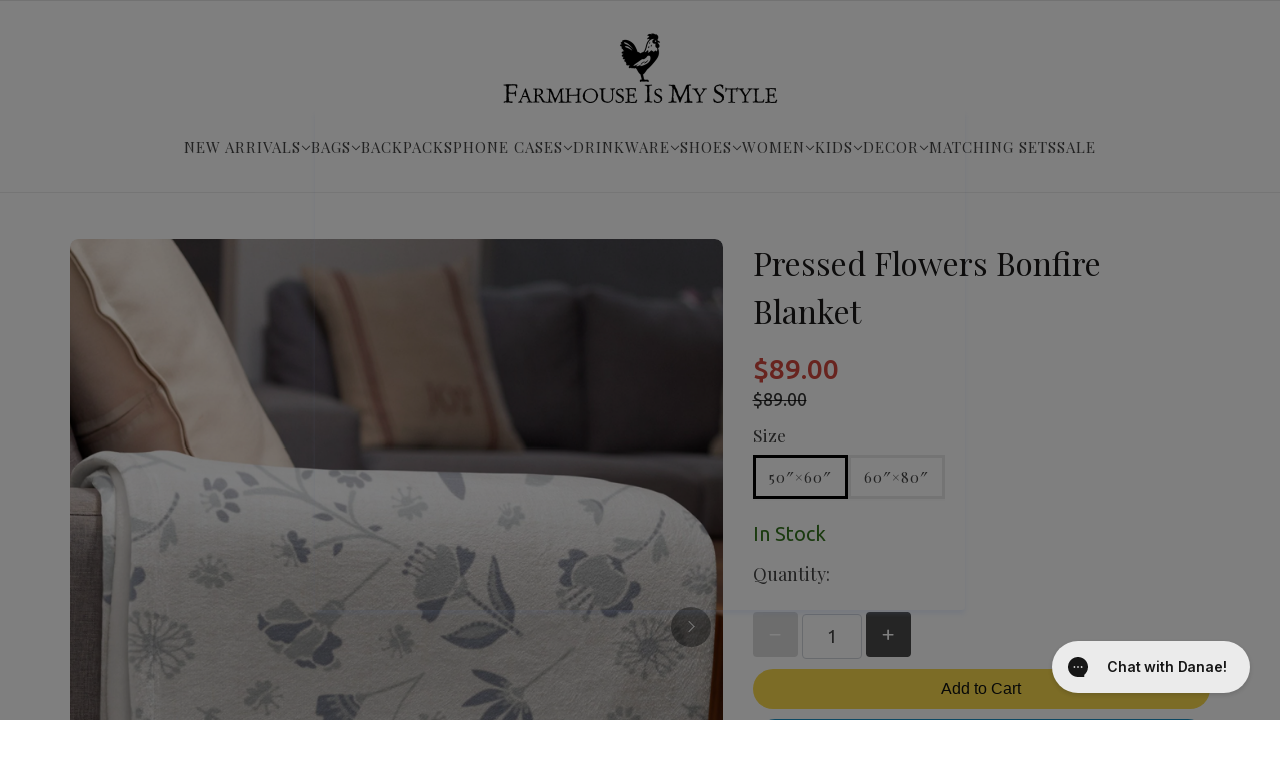

--- FILE ---
content_type: text/html; charset=utf-8
request_url: https://farmhouseismystyle.com/en-au/products/pressed-flowers-bonfire-blanket
body_size: 63895
content:
<!doctype html>
<html lang="en" dir="ltr">
  <head>
    <!-- Blockshop theme - Version 10.0.1 by Troop Themes - https://troopthemes.com/ -->

    <meta charset="UTF-8">
    <meta http-equiv="X-UA-Compatible" content="IE=edge">
    <meta name="viewport" content="width=device-width, initial-scale=1.0, maximum-scale=5.0"><meta name="description" content="Our new cozy &quot;Bonfire Blankets&quot; are the perfect match for any of our Farmhouse bags, wallets, tees, shoes and more. Cuddle up on the couch with a good warm drink and your favorite movie or book. Or wrap up in the evening by a nice crackling fire. • 100% premium polyester • Soft silk touch fabric • Printing on one side "><title>Pressed Flowers Bonfire Blanket | Farmhouse Is My Style</title><link rel="canonical" href="https://farmhouseismystyle.com/en-au/products/pressed-flowers-bonfire-blanket"><link rel="shortcut icon" href="//farmhouseismystyle.com/cdn/shop/files/color_logo_transparent.png?v=1738489178&width=32" type="image/png">
      <link rel="apple-touch-icon" href="//farmhouseismystyle.com/cdn/shop/files/color_logo_transparent.png?v=1738489178&width=180"><link rel="preconnect" href="https://cdn.shopify.com" crossorigin>
<link rel="preconnect" href="https://fonts.shopifycdn.com" crossorigin><link
    rel="preload"
    href="//farmhouseismystyle.com/cdn/fonts/playfair_display/playfairdisplay_n4.9980f3e16959dc89137cc1369bfc3ae98af1deb9.woff2"
    as="font"
    type="font/woff2"
    crossorigin
  ><link
    rel="preload"
    href="//farmhouseismystyle.com/cdn/fonts/playfair_display/playfairdisplay_n4.9980f3e16959dc89137cc1369bfc3ae98af1deb9.woff2"
    as="font"
    type="font/woff2"
    crossorigin
  ><link
    rel="preload"
    href="//farmhouseismystyle.com/cdn/fonts/playfair_display/playfairdisplay_n4.9980f3e16959dc89137cc1369bfc3ae98af1deb9.woff2"
    as="font"
    type="font/woff2"
    crossorigin
  ><meta property="og:type" content="product" />
  <meta property="og:title" content="Pressed Flowers Bonfire Blanket" /><meta property="og:image" content="http://farmhouseismystyle.com/cdn/shop/files/PressedFlowers_1600x2000_2copy.jpg?v=1762463142&width=1200" />
    <meta property="og:image:secure_url" content="https://farmhouseismystyle.com/cdn/shop/files/PressedFlowers_1600x2000_2copy.jpg?v=1762463142&width=1200" />
    <meta property="og:image:width" content="1600" />
    <meta property="og:image:height" content="2000" /><meta property="og:image" content="http://farmhouseismystyle.com/cdn/shop/files/PressedFlowers_1600x2000_1copy.jpg?v=1691078983&width=1200" />
    <meta property="og:image:secure_url" content="https://farmhouseismystyle.com/cdn/shop/files/PressedFlowers_1600x2000_1copy.jpg?v=1691078983&width=1200" />
    <meta property="og:image:width" content="1600" />
    <meta property="og:image:height" content="2000" /><meta property="og:image" content="http://farmhouseismystyle.com/cdn/shop/files/PressedFlowers_1600x2000_3copy.jpg?v=1691078189&width=1200" />
    <meta property="og:image:secure_url" content="https://farmhouseismystyle.com/cdn/shop/files/PressedFlowers_1600x2000_3copy.jpg?v=1691078189&width=1200" />
    <meta property="og:image:width" content="1600" />
    <meta property="og:image:height" content="2000" /><meta property="og:price:currency" content="AUD" />
  <meta
    property="og:price:amount"
    content="89.00"
  />

  <script type="application/ld+json">
    {
      "@context": "https://schema.org/",
      "@type": "Product",
      "name": "Pressed Flowers Bonfire Blanket",
      "image": ["//farmhouseismystyle.com/cdn/shop/files/PressedFlowers_1600x2000_2copy.jpg?v=1762463142&width=1200",
"//farmhouseismystyle.com/cdn/shop/files/PressedFlowers_1600x2000_1copy.jpg?v=1691078983&width=1200",
"//farmhouseismystyle.com/cdn/shop/files/PressedFlowers_1600x2000_3copy.jpg?v=1691078189&width=1200"
],
      "description": "Our new cozy "Bonfire Blankets" are the perfect match for any of our Farmhouse bags, wallets, tee...",
      "sku": "4452924_10986",
      "brand": {
        "@type": "Brand",
        "name": "Farmhouse Is My Style"
      },"offers": [{
            "@type" : "Offer","sku": "4452924_10986","availability": "http://schema.org/InStock",
            "price": 89.0,
            "priceCurrency": "AUD",
            "url": "https:\/\/farmhouseismystyle.com\/en-au\/products\/pressed-flowers-bonfire-blanket?variant=40152280301639"
          },
{
            "@type" : "Offer","sku": "4452924_13222","availability": "http://schema.org/InStock",
            "price": 134.0,
            "priceCurrency": "AUD",
            "url": "https:\/\/farmhouseismystyle.com\/en-au\/products\/pressed-flowers-bonfire-blanket?variant=40152280334407"
          }
]
    }
  </script><meta property="og:url" content="https://farmhouseismystyle.com/en-au/products/pressed-flowers-bonfire-blanket" />
<meta property="og:site_name" content="Farmhouse Is My Style" />
<meta property="og:description" content="Our new cozy &quot;Bonfire Blankets&quot; are the perfect match for any of our Farmhouse bags, wallets, tees, shoes and more. Cuddle up on the couch with a good warm drink and your favorite movie or book. Or wrap up in the evening by a nice crackling fire. • 100% premium polyester • Soft silk touch fabric • Printing on one side " /><meta name="twitter:card" content="summary" />
<meta name="twitter:description" content="Our new cozy &quot;Bonfire Blankets&quot; are the perfect match for any of our Farmhouse bags, wallets, tees, shoes and more. Cuddle up on the couch with a good warm drink and your favorite movie or book. Or wrap up in the evening by a nice crackling fire. • 100% premium polyester • Soft silk touch fabric • Printing on one side " /><meta name="twitter:title" content="Pressed Flowers Bonfire Blanket" /><meta
      name="twitter:image"
      content="https://farmhouseismystyle.com/cdn/shop/files/PressedFlowers_1600x2000_2copy.jpg?v=1762463142&width=480"
    /><style>@font-face {
  font-family: "Playfair Display";
  font-weight: 400;
  font-style: normal;
  font-display: swap;
  src: url("//farmhouseismystyle.com/cdn/fonts/playfair_display/playfairdisplay_n4.9980f3e16959dc89137cc1369bfc3ae98af1deb9.woff2") format("woff2"),
       url("//farmhouseismystyle.com/cdn/fonts/playfair_display/playfairdisplay_n4.c562b7c8e5637886a811d2a017f9e023166064ee.woff") format("woff");
}
@font-face {
  font-family: "Playfair Display";
  font-weight: 400;
  font-style: normal;
  font-display: swap;
  src: url("//farmhouseismystyle.com/cdn/fonts/playfair_display/playfairdisplay_n4.9980f3e16959dc89137cc1369bfc3ae98af1deb9.woff2") format("woff2"),
       url("//farmhouseismystyle.com/cdn/fonts/playfair_display/playfairdisplay_n4.c562b7c8e5637886a811d2a017f9e023166064ee.woff") format("woff");
}
@font-face {
  font-family: "Playfair Display";
  font-weight: 400;
  font-style: normal;
  font-display: swap;
  src: url("//farmhouseismystyle.com/cdn/fonts/playfair_display/playfairdisplay_n4.9980f3e16959dc89137cc1369bfc3ae98af1deb9.woff2") format("woff2"),
       url("//farmhouseismystyle.com/cdn/fonts/playfair_display/playfairdisplay_n4.c562b7c8e5637886a811d2a017f9e023166064ee.woff") format("woff");
}
@font-face {
  font-family: "Playfair Display";
  font-weight: 700;
  font-style: normal;
  font-display: swap;
  src: url("//farmhouseismystyle.com/cdn/fonts/playfair_display/playfairdisplay_n7.592b3435e0fff3f50b26d410c73ae7ec893f6910.woff2") format("woff2"),
       url("//farmhouseismystyle.com/cdn/fonts/playfair_display/playfairdisplay_n7.998b1417dec711058cce2abb61a0b8c59066498f.woff") format("woff");
}
@font-face {
  font-family: "Playfair Display";
  font-weight: 400;
  font-style: normal;
  font-display: swap;
  src: url("//farmhouseismystyle.com/cdn/fonts/playfair_display/playfairdisplay_n4.9980f3e16959dc89137cc1369bfc3ae98af1deb9.woff2") format("woff2"),
       url("//farmhouseismystyle.com/cdn/fonts/playfair_display/playfairdisplay_n4.c562b7c8e5637886a811d2a017f9e023166064ee.woff") format("woff");
}
@font-face {
  font-family: "Playfair Display";
  font-weight: 700;
  font-style: normal;
  font-display: swap;
  src: url("//farmhouseismystyle.com/cdn/fonts/playfair_display/playfairdisplay_n7.592b3435e0fff3f50b26d410c73ae7ec893f6910.woff2") format("woff2"),
       url("//farmhouseismystyle.com/cdn/fonts/playfair_display/playfairdisplay_n7.998b1417dec711058cce2abb61a0b8c59066498f.woff") format("woff");
}
@font-face {
  font-family: "Playfair Display";
  font-weight: 400;
  font-style: italic;
  font-display: swap;
  src: url("//farmhouseismystyle.com/cdn/fonts/playfair_display/playfairdisplay_i4.804ea8da9192aaed0368534aa085b3c1f3411619.woff2") format("woff2"),
       url("//farmhouseismystyle.com/cdn/fonts/playfair_display/playfairdisplay_i4.5538cb7a825d13d8a2333cd8a94065a93a95c710.woff") format("woff");
}
@font-face {
  font-family: "Playfair Display";
  font-weight: 700;
  font-style: italic;
  font-display: swap;
  src: url("//farmhouseismystyle.com/cdn/fonts/playfair_display/playfairdisplay_i7.ba833b400bcd9c858b439c75a4a7c6eddc4c7de0.woff2") format("woff2"),
       url("//farmhouseismystyle.com/cdn/fonts/playfair_display/playfairdisplay_i7.4872c65919810cd2f622f4ba52cd2e9e595f11d5.woff") format("woff");
}
:root {--font--heading--uppercase: uppercase;
      --font--margin-scale: -2;
      --font--translation-scale: 1;--font--nav--uppercase: normal;--font--sub-nav--uppercase: normal;--font--banner--size: 60px;
    --font--banner--mobile-size: 44px;

    --font--featured--size: 59px;
    --font--featured--mobile-size: 44px;

    --font--section--size: 24px;
    --font--section--mobile-size: 20px;

    --font--block--size: 16px;
    --font--block--mobile-size: 20px;

    --font--paragraph--size: 17px;--font--paragraph--mobile-size: 16px;--font--featured-paragraph--size: 14px;--font--featured-paragraph--mobile-size: 14px;--font--nav--size: 15px;--font--nav--mobile-size: 14px;--font--sub-nav--size: 14px;--font--sub-nav--mobile-size: 14px;--font--heading--family: "Playfair Display", serif;
    --font--heading--weight: 400;
    --font--heading--normal-weight: 400;
    --font--heading--style: normal;
    --font--heading--spacing: 2px;

    --font--nav--family: "Playfair Display", serif;
    --font--nav--weight: 400;
    --font--nav--style: normal;

    --font--paragraph--family: "Playfair Display", serif;
    --font--paragraph--weight: 400;
    --font--paragraph--style: normal;
    --font--paragraph--spacing: 0px;

    --font--button--spacing: 2px;
    --font--line-height: 1.2;
  }

  [data-item~='featured-heading'] .emphasized,
  [data-item~='banner-heading'] .emphasized {font-style: italic;}
</style><style>
  :root {
    --color--accent-1: #f9a535;
    --color--accent-1-translucent: rgba(249, 165, 53, 0.85);
    --color--accent-2: #0f1111;
    --color--accent-2-translucent: rgba(15, 17, 17, 0.85);
    --bg-color--light: #f7f7f7;
    --bg-color--light-translucent: rgba(247, 247, 247, 0.85);
    --bg-color--dark: #222222;
    --bg-color--dark-translucent: rgba(9, 9, 9, 0.85);
    --bg-color--body: #ffffff;
    --bg-color--body-translucent: rgba(255, 255, 255, 0.85);
    --color--body: #444444;
    --color--body--light: #747474;
    --bg-color--textbox: #fff;
    --bg-color--panel: #f7f7f7;
    --bdr-color--page: ;
    --bdr-dark--general: rgba(68, 68, 68, 0.1);
    --bdr-light--general: rgba(255,255,255,0.3);

    --color--border-disabled: #d2d2d2;
    --color--success: #4caf50;
    --color--fail: #d32f2f;
    --color--stars: black;

    --content--shadow-opacity: 0.15;
    --content--image-opacity:0.65;

    --button--color: #0f1111;
    --button--bg-color: #f9d94c;
    --button--bg-color--hover: var(--button--bg-color);
    --button--bdr-color: #f9d94c;
    --button--color-disabled: #b9b9b9;
    --button--radius: 23px;
    --input--radius: 23px;
    --image--radius: 4px;

    /* shop pay */
    --payment-terms-background-color: #ffffff;

    /* js helpers */
    --announcement-height: 0px;
    --header-height: 0px;

    --sticky-offset: calc(var(--announcement--sticky, 0) * var(--announcement--height, 0px) + var(--header--sticky, 0) * var(--header--height, 0px));
  }
</style><style></style><script>
  var theme = theme || {};
  theme.libraries = theme.libraries || {};
  theme.local_storage = theme.local_storage || {};
  theme.settings = theme.settings || {};
  theme.scripts = theme.scripts || {};
  theme.styles = theme.styles || {};
  theme.swatches = theme.swatches || {};
  theme.translations = theme.translations || {};
  theme.urls = theme.urls || {};

  theme.libraries.masonry = '//farmhouseismystyle.com/cdn/shop/t/49/assets/masonry.min.js?v=153413113355937702121719513037';
  theme.libraries.swipe = '//farmhouseismystyle.com/cdn/shop/t/49/assets/swipe-listener.min.js?v=123039615894270182531719513038';
  theme.libraries.plyr = '/cdn/shopifycloud/plyr/v2.0/shopify-plyr';
  theme.libraries.vimeo = 'player.vimeo.com/api/player.js';
  theme.libraries.youtube = 'youtube.com/iframe_api';

  theme.local_storage.age_verification = 'blockshopTheme:ageVerified';
  theme.local_storage.collection_layout = 'blockshopTheme:collectionLayout';
  theme.local_storage.recent_products = 'blockshopTheme:recentlyViewed';
  theme.local_storage.search_layout = 'blockshopTheme:searchLayout';

  theme.settings.cart_type = 'page';
  theme.settings.money_format = "${{amount}}";

  theme.translations.add_to_cart = 'Add to cart';
  theme.translations.mailing_list_success_message = 'Thanks for signing up!';
  theme.translations.out_of_stock = 'Out of stock';
  theme.translations.unavailable = 'Unavailable';
  theme.translations.url_copied = 'Link copied to clipboard';
  theme.translations.low_in_stock = {
    one: 'Only 1 item left',
    other: 'Only 2 items left'
  };

  theme.urls.all_products_collection = '/en-au/collections/all';
  theme.urls.cart = '/en-au/cart';
  theme.urls.cart_add = '/en-au/cart/add';
  theme.urls.cart_change = '/en-au/cart/change';
  theme.urls.cart_update = '/en-au/cart/update';
  theme.urls.product_recommendations = '/en-au/recommendations/products';
  theme.urls.predictive_search = '/en-au/search/suggest';
  theme.urls.search = '/en-au/search';

  
    theme.urls.root = '/en-au';
  

          theme.swatches['yellow-green'] = '#9acd32';
        

          theme.swatches['red'] = 'rgb(139,0,0)';
        

          theme.swatches['orange'] = 'orange.PNG';
        

          theme.swatches['stealth-grey'] = '//farmhouseismystyle.com/cdn/shop/files/stealth-grey_100x.jpg?20232';
        

          theme.swatches['sand'] = '#e5d5b8';
        

          theme.swatches['military-green'] = '#808565';
        

          theme.swatches['light-pink'] = '#eed5e3';
        

          theme.swatches['indigo-blue'] = '#435d81';
        

          theme.swatches['light-blue'] = '#aac4df';
        

          theme.swatches['maroon'] = '#58282e';
        

          theme.swatches['navy'] = '#293458';
        

          theme.swatches['sport-grey'] = '#c2c2c4';
        

          theme.swatches['dark-heather'] = '#434446';
        

          theme.swatches['red'] = '#c72d29';
        

          theme.swatches['royal'] = '#1840a3';
        

          theme.swatches['moss'] = '#818a7c';
        

          theme.swatches['ivory'] = '#f6f1e3';
        

          theme.swatches['violet'] = '#9598c4';
        

          theme.swatches['berry'] = '#99758f';
        

          theme.swatches['blue-jean'] = '#8194b0';
        

          theme.swatches['seafoam'] = '#6d9fa1';
        

          theme.swatches['blue-spruce'] = '#748c8e';
        

          theme.swatches['brick'] = '#ad6274';
        

          theme.swatches['pepper'] = '#5a5a57';
        

          theme.swatches['crunchberry'] = '#ce809c';
        

          theme.swatches['terracotta'] = '#ce9884';
        

          theme.swatches['espresso'] = '#7d6b60';
        

          theme.swatches['butter'] = '#faecc1';
        

          theme.swatches['soft-cream'] = '#e3d5c3';
        

          theme.swatches['ocean-blue'] = '#b6ddf5';
        

          theme.swatches['heather-midnight-navy'] = '#323041';
        

          theme.swatches['heather-raspberry'] = '#c14b65';
        

          theme.swatches['pebble'] = '#98877c';
        

          theme.swatches['athletic-heather'] = '#a5a5a5';
        

          theme.swatches['dark-grey-heather'] = '#3e3b3f';
        

          theme.swatches['black-heather'] = '#282828';
        

          theme.swatches['heather-true-royal'] = '#394b7f';
        

          theme.swatches['heather-orchid'] = '#9e747b';
        

          theme.swatches['heather-prism-lilac'] = '#b195aa';
        

          theme.swatches['heather-prism-ice-blue'] = '#b9c6c9';
        

          theme.swatches['heather-prism-peach'] = '#caab9f';
        

          theme.swatches['heather-orange'] = '#c16b56';
        

          theme.swatches['heather-forest'] = '#2a2f2f';
        

          theme.swatches['heather-dust'] = '#e2dacb';
        

          theme.swatches['asphalt'] = '#53514f';
        

          theme.swatches['army'] = '#5e584c';
        

          theme.swatches['brown'] = '#302624';
        

          theme.swatches['hemp'] = '#626958';
        

          theme.swatches['true-navy'] = '#323453';
        

          theme.swatches['sandstone'] = '#a6a092';
        

          theme.swatches['crimson'] = '#a66a73';
        
</script>

<script>
  String.prototype.handleize = function () {
    const char_map = {
      á: "a", é: "e", í: "i", ó: "o", ú: "u", ñ: "n", ü: "u", à: "a", è: "e", ì: "i", ò: "o", ù: "u",
      â: "a", ê: "e", î: "i", ô: "o", û: "u", ö: "o", ä: "a", ß: "ss", ç: "c", č: "c", è: "e", é: "e", ê: "e",
      ë: "e", î: "i", ï: "i", ô: "o", œ: "oe", ù: "u", û: "u", ü: "u"
    };
    // we need to convert non-anglo chars to anglo counterparts to match Liquid's 'handelize' filter
    const regex = new RegExp(Object.keys(char_map).join("|"), 'g');

    return this.toLowerCase()
      .replace(regex, (match) => (char_map[match] ? char_map[match] : match))
      .replace(/[^a-z0-9]+/g, '-')
      .replace(/-+/g, '-')
      .replace(/^-|-$/g, '');
  };

  // Element extended methods
  Element.prototype.trigger = window.trigger = function(event, data = null) {
    const event_obj = data == null ? new Event(event) : new CustomEvent(event, { detail: data });
    this.dispatchEvent(event_obj);
  };

  Element.prototype.on = document.on = window.on = function(events, callback, options) {
    // save the namespaces on the element itself
    if (!this.namespaces) this.namespaces = {};

    events.split(' ').forEach(event => {
      this.namespaces[event] = callback;
      this.addEventListener(event.split('.')[0], callback, options);
    });
    return this;
  };

  Element.prototype.off = window.off = function(events) {
    if (!this.namespaces) return;

    events.split(' ').forEach(event => {
      this.removeEventListener(event.split('.')[0], this.namespaces[event]);
      delete this.namespaces[event];
    });
    return this;
  };

  Element.prototype.index = function() {
    return [...this.parentNode.children].indexOf(this);
  };

  Element.prototype.offset = function() {
    const rect = this.getBoundingClientRect();

    return {
      top: rect.top + window.scrollY,
      left: rect.left + window.pageXOffset
    };
  };

  Element.prototype.setStyles = function(styles = {}) {
    for (const property in styles) this.style[property] = styles[property];
    return this;
  }

  Element.prototype.remove = function() {
    return this.parentNode && this.parentNode.removeChild(this);
  };

  // NodeList & Array extended methods
  NodeList.prototype.on = Array.prototype.on = function(events, callback, options) {
    this.forEach(element => {
      // save the namespaces on the element itself
      if (!element.namespaces) element.namespaces = {};

      events.split(' ').forEach(event => {
        element.namespaces[event] = callback;
        element.addEventListener(event.split('.')[0], callback, options);
      });
    });
  };

  NodeList.prototype.off = Array.prototype.off = function(events) {
    this.forEach(element => {
      if (!element.namespaces) return;

      events.split(' ').forEach(event => {
        element.removeEventListener(event.split('.')[0], element.namespaces[event]);
        delete element.namespaces[event];
      });
    });
  };

  NodeList.prototype.not = Array.prototype.not = function(arr_like_obj) {
    // this always returns an Array
    const new_array_of_elements = [];
    if (arr_like_obj instanceof HTMLElement) arr_like_obj = [arr_like_obj];

    this.forEach(element => {
      if (![...arr_like_obj].includes(element)) new_array_of_elements.push(element);
    });

    return new_array_of_elements;
  };

  // this global method is necessary for the youtube API, we can't use our own callback in this case
  // https://developers.google.com/youtube/iframe_api_reference#Requirements
  function onYouTubeIframeAPIReady() {
    window.trigger('theme:youtube:apiReady');
  }

  // Utility methods
  theme.utils = new class Utilities {
    constructor() {
      this.isTouchDevice = window.matchMedia('(pointer: coarse)').matches;this.updateRecentProducts('pressed-flowers-bonfire-blanket');}

    isValidEmail(email) {
      const email_pattern = /^[A-Z0-9._%+-]+@[A-Z0-9.-]+\.[A-Z]{2,}$/i;
      return email_pattern.test(email);
    }

    formatMoney(raw_amount) {
      const num_decimals = theme.settings.money_format.includes('no_decimals') ? 0 : 2;
      const locale = theme.settings.money_format.includes('comma') ? 'de-DE' : 'en-US';

      const formatter = Intl.NumberFormat(locale, {
        minimumFractionDigits: num_decimals,
        maximumFractionDigits: num_decimals
      });

      const formatted_amount = formatter.format(raw_amount / 100);
      
      return theme.settings.money_format.replace(/\{\{\s*(\w+)\s*\}\}/, formatted_amount);
    }

    libraryLoader(name, url, callback) {
      if (theme.scripts[name] === undefined) {
        theme.scripts[name] = 'requested';
        const script = document.createElement('script');
        script.src = url;
        script.onload = () => {
          theme.scripts[name] = 'loaded';
          callback && callback();
          window.trigger(`theme:${name}:loaded`);
        };
        document.body ? document.body.appendChild(script) : document.head.appendChild(script);
      } else if (callback && theme.scripts[name] === 'requested') {
        window.on(`theme:${name}:loaded`, callback);
      } else if (callback && theme.scripts[name] === 'loaded') callback();
    }

    parseHtml(html_string, selector, strip_components = []) {
      strip_components.forEach(component => { // remove web components so they don't init
        const regex = new RegExp(component, 'g');
        html_string = html_string.replace(regex, 'div')
      });

      const container = document.createElement('div');
      container.innerHTML = html_string;
      return selector ? container.querySelector(selector) : container.querySelector(':scope > *');
    }

    setSwatchColors(inputs = false) {
      if (!inputs) return

      inputs.forEach(input => {
        const swatch = input.nextElementSibling;
        const swatch_color = input.value.handleize();

        if (theme.swatches[swatch_color] === undefined) {
          swatch.style['background-color'] = swatch_color;
        } else if (CSS.supports('color', theme.swatches[swatch_color])) {
          swatch.style['background-color'] = theme.swatches[swatch_color];
        } else {
          swatch.style['background-image'] = `url(${theme.swatches[swatch_color]})`;
        }
      });
    }

    stylesheetLoader(name, url, callback) {
      if (theme.styles[name] === undefined) {
        theme.styles[name] = 'requested';
        const stylesheet = document.createElement('link');
        stylesheet.rel = 'stylesheet';
        stylesheet.href = url;
        stylesheet.onload = () => {
          theme.styles[name] = 'loaded';
          callback && callback();
          window.trigger(`theme:${name}Styles:loaded`);
        }
        document.body ? document.body.appendChild(stylesheet) : document.head.appendChild(stylesheet);
      } else if (callback && theme.styles[name] === 'requested') {
        window.on(`theme:${name}Styles:loaded`, callback);
      } else if (callback && theme.styles[name] === 'loaded') callback();
    }

    getQuantity(product_id, { id, management, policy, quantity }, requested_quantity) {
      // if inventory isn't tracked we can add items indefinitely
      if (management !== 'shopify' || policy === 'continue') return requested_quantity;

      const cart_quantity = theme.cart.basket[id] ? theme.cart.basket[id] : 0;
      let quantity_remaining = parseInt(quantity) - cart_quantity;

      if (quantity_remaining <= 0) {
        quantity_remaining = 0;
        window.trigger(`theme:product:${product_id}:updateQuantity`, 1);
      } else if (requested_quantity > quantity_remaining) {
        window.trigger(`theme:product:${product_id}:updateQuantity`, quantity_remaining);
      } else return requested_quantity;

      theme.feedback.trigger('quantity', quantity_remaining);
      return false;
    }

    updateRecentProducts(handle) {
      const current_product_arr = [handle];
      const previous_product_str = localStorage.getItem(theme.local_storage.recent_products);
      const max_num_recents_stored = 4;
      let previous_product_arr, current_product_str, newly_visited_product = false;

      // first check if we have existing data or not
      if (previous_product_str) {
        previous_product_arr = JSON.parse(previous_product_str);

        if (previous_product_arr.indexOf(handle) === -1) newly_visited_product = true;
      } else {
        // localStorage accepts strings only, so we'll convert to string and set
        current_product_str = JSON.stringify(current_product_arr);
        localStorage.setItem(theme.local_storage.recent_products, current_product_str);
      }
      if (newly_visited_product) {
        if (previous_product_arr.length === max_num_recents_stored)
          previous_product_arr = previous_product_arr.slice(1);

        current_product_str = JSON.stringify(previous_product_arr.concat(current_product_arr));
        localStorage.setItem(theme.local_storage.recent_products, current_product_str);
      }
    }
  }
</script><script type="module">
  import "//farmhouseismystyle.com/cdn/shop/t/49/assets/a11y.js?v=88460550814538636921719513037";
  import "//farmhouseismystyle.com/cdn/shop/t/49/assets/media-queries.js?v=71639634187374033171719513037";
  import "//farmhouseismystyle.com/cdn/shop/t/49/assets/element-relocator.js?v=28810630440959365191719513037";
  import "//farmhouseismystyle.com/cdn/shop/t/49/assets/radios.js?v=95698407015915903831719513038";
  import "//farmhouseismystyle.com/cdn/shop/t/49/assets/transitions.js?v=19512793443520941461719513038";
  import "//farmhouseismystyle.com/cdn/shop/t/49/assets/general.js?v=109687087944646813571719513037";
  import "//farmhouseismystyle.com/cdn/shop/t/49/assets/tab-order.js?v=32202179289059533031719513038";
  import "//farmhouseismystyle.com/cdn/shop/t/49/assets/collapsible-row.js?v=73136906120330415941719513037";
  import "//farmhouseismystyle.com/cdn/shop/t/49/assets/placeholder.js?v=9426227501006968881719513037";
  import "//farmhouseismystyle.com/cdn/shop/t/49/assets/disclosure.js?v=33932707855648042021719513037";
  import "//farmhouseismystyle.com/cdn/shop/t/49/assets/quantity-selector.js?v=47238001903993240311719513038";
  import "//farmhouseismystyle.com/cdn/shop/t/49/assets/feedback-bar.js?v=41068180466968126491719513037";
  import "//farmhouseismystyle.com/cdn/shop/t/49/assets/modal.js?v=180309707502602899451719513037";
  import "//farmhouseismystyle.com/cdn/shop/t/49/assets/subscribe-form.js?v=173086987533768533151719513038";import "//farmhouseismystyle.com/cdn/shop/t/49/assets/y-menu.js?v=12024126077909551811719513038";
    import "//farmhouseismystyle.com/cdn/shop/t/49/assets/drawer.js?v=30355499265377544231719513037";
    import "//farmhouseismystyle.com/cdn/shop/t/49/assets/header.js?v=107607395808525493111719513037";
    import "//farmhouseismystyle.com/cdn/shop/t/49/assets/cart.js?v=176555177889829232161719513037";
    import "//farmhouseismystyle.com/cdn/shop/t/49/assets/x-menu.js?v=4975503564366216271719513038";import "//farmhouseismystyle.com/cdn/shop/t/49/assets/quick-add.js?v=8171462438333045641719513038";
      import "//farmhouseismystyle.com/cdn/shop/t/49/assets/product-buy-buttons.js?v=45201997824668611551719513037";import "//farmhouseismystyle.com/cdn/shop/t/49/assets/product-media--variants.js?v=69174017464910446721719513037";
    import "//farmhouseismystyle.com/cdn/shop/t/49/assets/product-price.js?v=158189426169192202801719513037";
    import "//farmhouseismystyle.com/cdn/shop/t/49/assets/product-options.js?v=93435881930355150891719513037";</script><link href="//farmhouseismystyle.com/cdn/shop/t/49/assets/theme.css?v=150805539307717942781719513038" rel="stylesheet" type="text/css" media="all" />
    <script>window.performance && window.performance.mark && window.performance.mark('shopify.content_for_header.start');</script><meta name="google-site-verification" content="05O6inV5Zj9vXv7Bf-xY7jqB1iGnOZBA2crK-DPQoGU">
<meta name="facebook-domain-verification" content="736spmf8f1khys3sfv5vs582nmjylk">
<meta id="shopify-digital-wallet" name="shopify-digital-wallet" content="/21341695/digital_wallets/dialog">
<meta name="shopify-checkout-api-token" content="8590e07b07ef494a12eeda01fb0c34ab">
<link rel="alternate" hreflang="x-default" href="https://farmhouseismystyle.com/products/pressed-flowers-bonfire-blanket">
<link rel="alternate" hreflang="en" href="https://farmhouseismystyle.com/products/pressed-flowers-bonfire-blanket">
<link rel="alternate" hreflang="en-AU" href="https://farmhouseismystyle.com/en-au/products/pressed-flowers-bonfire-blanket">
<link rel="alternate" hreflang="en-CA" href="https://farmhouseismystyle.com/en-ca/products/pressed-flowers-bonfire-blanket">
<link rel="alternate" hreflang="en-GB" href="https://farmhouseismystyle.com/en-gb/products/pressed-flowers-bonfire-blanket">
<link rel="alternate" type="application/json+oembed" href="https://farmhouseismystyle.com/en-au/products/pressed-flowers-bonfire-blanket.oembed">
<script async="async" src="/checkouts/internal/preloads.js?locale=en-AU"></script>
<link rel="preconnect" href="https://shop.app" crossorigin="anonymous">
<script async="async" src="https://shop.app/checkouts/internal/preloads.js?locale=en-AU&shop_id=21341695" crossorigin="anonymous"></script>
<script id="apple-pay-shop-capabilities" type="application/json">{"shopId":21341695,"countryCode":"CA","currencyCode":"AUD","merchantCapabilities":["supports3DS"],"merchantId":"gid:\/\/shopify\/Shop\/21341695","merchantName":"Farmhouse Is My Style","requiredBillingContactFields":["postalAddress","email","phone"],"requiredShippingContactFields":["postalAddress","email","phone"],"shippingType":"shipping","supportedNetworks":["visa","masterCard","amex","discover","jcb"],"total":{"type":"pending","label":"Farmhouse Is My Style","amount":"1.00"},"shopifyPaymentsEnabled":true,"supportsSubscriptions":true}</script>
<script id="shopify-features" type="application/json">{"accessToken":"8590e07b07ef494a12eeda01fb0c34ab","betas":["rich-media-storefront-analytics"],"domain":"farmhouseismystyle.com","predictiveSearch":true,"shopId":21341695,"locale":"en"}</script>
<script>var Shopify = Shopify || {};
Shopify.shop = "katycouture.myshopify.com";
Shopify.locale = "en";
Shopify.currency = {"active":"AUD","rate":"1.5227376"};
Shopify.country = "AU";
Shopify.theme = {"name":"Updated copy of Blockshop","id":126140088391,"schema_name":"Blockshop","schema_version":"10.0.1","theme_store_id":606,"role":"main"};
Shopify.theme.handle = "null";
Shopify.theme.style = {"id":null,"handle":null};
Shopify.cdnHost = "farmhouseismystyle.com/cdn";
Shopify.routes = Shopify.routes || {};
Shopify.routes.root = "/en-au/";</script>
<script type="module">!function(o){(o.Shopify=o.Shopify||{}).modules=!0}(window);</script>
<script>!function(o){function n(){var o=[];function n(){o.push(Array.prototype.slice.apply(arguments))}return n.q=o,n}var t=o.Shopify=o.Shopify||{};t.loadFeatures=n(),t.autoloadFeatures=n()}(window);</script>
<script>
  window.ShopifyPay = window.ShopifyPay || {};
  window.ShopifyPay.apiHost = "shop.app\/pay";
  window.ShopifyPay.redirectState = null;
</script>
<script id="shop-js-analytics" type="application/json">{"pageType":"product"}</script>
<script defer="defer" async type="module" src="//farmhouseismystyle.com/cdn/shopifycloud/shop-js/modules/v2/client.init-shop-cart-sync_IZsNAliE.en.esm.js"></script>
<script defer="defer" async type="module" src="//farmhouseismystyle.com/cdn/shopifycloud/shop-js/modules/v2/chunk.common_0OUaOowp.esm.js"></script>
<script type="module">
  await import("//farmhouseismystyle.com/cdn/shopifycloud/shop-js/modules/v2/client.init-shop-cart-sync_IZsNAliE.en.esm.js");
await import("//farmhouseismystyle.com/cdn/shopifycloud/shop-js/modules/v2/chunk.common_0OUaOowp.esm.js");

  window.Shopify.SignInWithShop?.initShopCartSync?.({"fedCMEnabled":true,"windoidEnabled":true});

</script>
<script>
  window.Shopify = window.Shopify || {};
  if (!window.Shopify.featureAssets) window.Shopify.featureAssets = {};
  window.Shopify.featureAssets['shop-js'] = {"shop-cart-sync":["modules/v2/client.shop-cart-sync_DLOhI_0X.en.esm.js","modules/v2/chunk.common_0OUaOowp.esm.js"],"init-fed-cm":["modules/v2/client.init-fed-cm_C6YtU0w6.en.esm.js","modules/v2/chunk.common_0OUaOowp.esm.js"],"shop-button":["modules/v2/client.shop-button_BCMx7GTG.en.esm.js","modules/v2/chunk.common_0OUaOowp.esm.js"],"shop-cash-offers":["modules/v2/client.shop-cash-offers_BT26qb5j.en.esm.js","modules/v2/chunk.common_0OUaOowp.esm.js","modules/v2/chunk.modal_CGo_dVj3.esm.js"],"init-windoid":["modules/v2/client.init-windoid_B9PkRMql.en.esm.js","modules/v2/chunk.common_0OUaOowp.esm.js"],"init-shop-email-lookup-coordinator":["modules/v2/client.init-shop-email-lookup-coordinator_DZkqjsbU.en.esm.js","modules/v2/chunk.common_0OUaOowp.esm.js"],"shop-toast-manager":["modules/v2/client.shop-toast-manager_Di2EnuM7.en.esm.js","modules/v2/chunk.common_0OUaOowp.esm.js"],"shop-login-button":["modules/v2/client.shop-login-button_BtqW_SIO.en.esm.js","modules/v2/chunk.common_0OUaOowp.esm.js","modules/v2/chunk.modal_CGo_dVj3.esm.js"],"avatar":["modules/v2/client.avatar_BTnouDA3.en.esm.js"],"pay-button":["modules/v2/client.pay-button_CWa-C9R1.en.esm.js","modules/v2/chunk.common_0OUaOowp.esm.js"],"init-shop-cart-sync":["modules/v2/client.init-shop-cart-sync_IZsNAliE.en.esm.js","modules/v2/chunk.common_0OUaOowp.esm.js"],"init-customer-accounts":["modules/v2/client.init-customer-accounts_DenGwJTU.en.esm.js","modules/v2/client.shop-login-button_BtqW_SIO.en.esm.js","modules/v2/chunk.common_0OUaOowp.esm.js","modules/v2/chunk.modal_CGo_dVj3.esm.js"],"init-shop-for-new-customer-accounts":["modules/v2/client.init-shop-for-new-customer-accounts_JdHXxpS9.en.esm.js","modules/v2/client.shop-login-button_BtqW_SIO.en.esm.js","modules/v2/chunk.common_0OUaOowp.esm.js","modules/v2/chunk.modal_CGo_dVj3.esm.js"],"init-customer-accounts-sign-up":["modules/v2/client.init-customer-accounts-sign-up_D6__K_p8.en.esm.js","modules/v2/client.shop-login-button_BtqW_SIO.en.esm.js","modules/v2/chunk.common_0OUaOowp.esm.js","modules/v2/chunk.modal_CGo_dVj3.esm.js"],"checkout-modal":["modules/v2/client.checkout-modal_C_ZQDY6s.en.esm.js","modules/v2/chunk.common_0OUaOowp.esm.js","modules/v2/chunk.modal_CGo_dVj3.esm.js"],"shop-follow-button":["modules/v2/client.shop-follow-button_XetIsj8l.en.esm.js","modules/v2/chunk.common_0OUaOowp.esm.js","modules/v2/chunk.modal_CGo_dVj3.esm.js"],"lead-capture":["modules/v2/client.lead-capture_DvA72MRN.en.esm.js","modules/v2/chunk.common_0OUaOowp.esm.js","modules/v2/chunk.modal_CGo_dVj3.esm.js"],"shop-login":["modules/v2/client.shop-login_ClXNxyh6.en.esm.js","modules/v2/chunk.common_0OUaOowp.esm.js","modules/v2/chunk.modal_CGo_dVj3.esm.js"],"payment-terms":["modules/v2/client.payment-terms_CNlwjfZz.en.esm.js","modules/v2/chunk.common_0OUaOowp.esm.js","modules/v2/chunk.modal_CGo_dVj3.esm.js"]};
</script>
<script>(function() {
  var isLoaded = false;
  function asyncLoad() {
    if (isLoaded) return;
    isLoaded = true;
    var urls = ["https:\/\/formbuilder.hulkapps.com\/skeletopapp.js?shop=katycouture.myshopify.com","https:\/\/getwinback.com\/new-winback\/assets\/js\/winback.js?shop=katycouture.myshopify.com","https:\/\/cks3.amplifiedcdn.com\/ckjs.production.min.js?unique_id=katycouture.myshopify.com\u0026shop=katycouture.myshopify.com","\/\/cdn.shopify.com\/proxy\/6bc43eae4eb5ff8d3f3b4dfb8b360d5683e3420a2056b82499e920510bb6b4c4\/static.cdn.printful.com\/static\/js\/external\/shopify-product-customizer.js?v=0.28\u0026shop=katycouture.myshopify.com\u0026sp-cache-control=cHVibGljLCBtYXgtYWdlPTkwMA","\/\/shopify.privy.com\/widget.js?shop=katycouture.myshopify.com","https:\/\/ccjs.amplifiedcdn.com\/ccjs.umd.js?unique_id=katycouture.myshopify.com\u0026shop=katycouture.myshopify.com","https:\/\/config.gorgias.chat\/bundle-loader\/01HDSDQ4C78P8F6THCZKVP1H2Y?source=shopify1click\u0026shop=katycouture.myshopify.com","https:\/\/sdk.postscript.io\/sdk-script-loader.bundle.js?shopId=155613\u0026shop=katycouture.myshopify.com","https:\/\/api.config-security.com\/first.js?host=katycouture.myshopify.com\u0026plat=SHOPIFY\u0026shop=katycouture.myshopify.com","https:\/\/cdn.customily.com\/shopify\/static\/customily.shopify.script.js?shop=katycouture.myshopify.com","https:\/\/getwinback.com\/new-winback\/assets\/js\/winback.js?shop=katycouture.myshopify.com","https:\/\/cdn-app.sealsubscriptions.com\/shopify\/public\/js\/sealsubscriptions.js?shop=katycouture.myshopify.com","https:\/\/cdn.9gtb.com\/loader.js?g_cvt_id=976d83bb-2b5a-4bb2-93c9-dee8fb9a4a53\u0026shop=katycouture.myshopify.com"];
    for (var i = 0; i < urls.length; i++) {
      var s = document.createElement('script');
      s.type = 'text/javascript';
      s.async = true;
      s.src = urls[i];
      var x = document.getElementsByTagName('script')[0];
      x.parentNode.insertBefore(s, x);
    }
  };
  if(window.attachEvent) {
    window.attachEvent('onload', asyncLoad);
  } else {
    window.addEventListener('load', asyncLoad, false);
  }
})();</script>
<script id="__st">var __st={"a":21341695,"offset":-28800,"reqid":"c92b1bd1-1124-4045-b74a-8f0c25f76343-1768529566","pageurl":"farmhouseismystyle.com\/en-au\/products\/pressed-flowers-bonfire-blanket","u":"a9031daec10e","p":"product","rtyp":"product","rid":6822705561671};</script>
<script>window.ShopifyPaypalV4VisibilityTracking = true;</script>
<script id="captcha-bootstrap">!function(){'use strict';const t='contact',e='account',n='new_comment',o=[[t,t],['blogs',n],['comments',n],[t,'customer']],c=[[e,'customer_login'],[e,'guest_login'],[e,'recover_customer_password'],[e,'create_customer']],r=t=>t.map((([t,e])=>`form[action*='/${t}']:not([data-nocaptcha='true']) input[name='form_type'][value='${e}']`)).join(','),a=t=>()=>t?[...document.querySelectorAll(t)].map((t=>t.form)):[];function s(){const t=[...o],e=r(t);return a(e)}const i='password',u='form_key',d=['recaptcha-v3-token','g-recaptcha-response','h-captcha-response',i],f=()=>{try{return window.sessionStorage}catch{return}},m='__shopify_v',_=t=>t.elements[u];function p(t,e,n=!1){try{const o=window.sessionStorage,c=JSON.parse(o.getItem(e)),{data:r}=function(t){const{data:e,action:n}=t;return t[m]||n?{data:e,action:n}:{data:t,action:n}}(c);for(const[e,n]of Object.entries(r))t.elements[e]&&(t.elements[e].value=n);n&&o.removeItem(e)}catch(o){console.error('form repopulation failed',{error:o})}}const l='form_type',E='cptcha';function T(t){t.dataset[E]=!0}const w=window,h=w.document,L='Shopify',v='ce_forms',y='captcha';let A=!1;((t,e)=>{const n=(g='f06e6c50-85a8-45c8-87d0-21a2b65856fe',I='https://cdn.shopify.com/shopifycloud/storefront-forms-hcaptcha/ce_storefront_forms_captcha_hcaptcha.v1.5.2.iife.js',D={infoText:'Protected by hCaptcha',privacyText:'Privacy',termsText:'Terms'},(t,e,n)=>{const o=w[L][v],c=o.bindForm;if(c)return c(t,g,e,D).then(n);var r;o.q.push([[t,g,e,D],n]),r=I,A||(h.body.append(Object.assign(h.createElement('script'),{id:'captcha-provider',async:!0,src:r})),A=!0)});var g,I,D;w[L]=w[L]||{},w[L][v]=w[L][v]||{},w[L][v].q=[],w[L][y]=w[L][y]||{},w[L][y].protect=function(t,e){n(t,void 0,e),T(t)},Object.freeze(w[L][y]),function(t,e,n,w,h,L){const[v,y,A,g]=function(t,e,n){const i=e?o:[],u=t?c:[],d=[...i,...u],f=r(d),m=r(i),_=r(d.filter((([t,e])=>n.includes(e))));return[a(f),a(m),a(_),s()]}(w,h,L),I=t=>{const e=t.target;return e instanceof HTMLFormElement?e:e&&e.form},D=t=>v().includes(t);t.addEventListener('submit',(t=>{const e=I(t);if(!e)return;const n=D(e)&&!e.dataset.hcaptchaBound&&!e.dataset.recaptchaBound,o=_(e),c=g().includes(e)&&(!o||!o.value);(n||c)&&t.preventDefault(),c&&!n&&(function(t){try{if(!f())return;!function(t){const e=f();if(!e)return;const n=_(t);if(!n)return;const o=n.value;o&&e.removeItem(o)}(t);const e=Array.from(Array(32),(()=>Math.random().toString(36)[2])).join('');!function(t,e){_(t)||t.append(Object.assign(document.createElement('input'),{type:'hidden',name:u})),t.elements[u].value=e}(t,e),function(t,e){const n=f();if(!n)return;const o=[...t.querySelectorAll(`input[type='${i}']`)].map((({name:t})=>t)),c=[...d,...o],r={};for(const[a,s]of new FormData(t).entries())c.includes(a)||(r[a]=s);n.setItem(e,JSON.stringify({[m]:1,action:t.action,data:r}))}(t,e)}catch(e){console.error('failed to persist form',e)}}(e),e.submit())}));const S=(t,e)=>{t&&!t.dataset[E]&&(n(t,e.some((e=>e===t))),T(t))};for(const o of['focusin','change'])t.addEventListener(o,(t=>{const e=I(t);D(e)&&S(e,y())}));const B=e.get('form_key'),M=e.get(l),P=B&&M;t.addEventListener('DOMContentLoaded',(()=>{const t=y();if(P)for(const e of t)e.elements[l].value===M&&p(e,B);[...new Set([...A(),...v().filter((t=>'true'===t.dataset.shopifyCaptcha))])].forEach((e=>S(e,t)))}))}(h,new URLSearchParams(w.location.search),n,t,e,['guest_login'])})(!0,!0)}();</script>
<script integrity="sha256-4kQ18oKyAcykRKYeNunJcIwy7WH5gtpwJnB7kiuLZ1E=" data-source-attribution="shopify.loadfeatures" defer="defer" src="//farmhouseismystyle.com/cdn/shopifycloud/storefront/assets/storefront/load_feature-a0a9edcb.js" crossorigin="anonymous"></script>
<script crossorigin="anonymous" defer="defer" src="//farmhouseismystyle.com/cdn/shopifycloud/storefront/assets/shopify_pay/storefront-65b4c6d7.js?v=20250812"></script>
<script data-source-attribution="shopify.dynamic_checkout.dynamic.init">var Shopify=Shopify||{};Shopify.PaymentButton=Shopify.PaymentButton||{isStorefrontPortableWallets:!0,init:function(){window.Shopify.PaymentButton.init=function(){};var t=document.createElement("script");t.src="https://farmhouseismystyle.com/cdn/shopifycloud/portable-wallets/latest/portable-wallets.en.js",t.type="module",document.head.appendChild(t)}};
</script>
<script data-source-attribution="shopify.dynamic_checkout.buyer_consent">
  function portableWalletsHideBuyerConsent(e){var t=document.getElementById("shopify-buyer-consent"),n=document.getElementById("shopify-subscription-policy-button");t&&n&&(t.classList.add("hidden"),t.setAttribute("aria-hidden","true"),n.removeEventListener("click",e))}function portableWalletsShowBuyerConsent(e){var t=document.getElementById("shopify-buyer-consent"),n=document.getElementById("shopify-subscription-policy-button");t&&n&&(t.classList.remove("hidden"),t.removeAttribute("aria-hidden"),n.addEventListener("click",e))}window.Shopify?.PaymentButton&&(window.Shopify.PaymentButton.hideBuyerConsent=portableWalletsHideBuyerConsent,window.Shopify.PaymentButton.showBuyerConsent=portableWalletsShowBuyerConsent);
</script>
<script>
  function portableWalletsCleanup(e){e&&e.src&&console.error("Failed to load portable wallets script "+e.src);var t=document.querySelectorAll("shopify-accelerated-checkout .shopify-payment-button__skeleton, shopify-accelerated-checkout-cart .wallet-cart-button__skeleton"),e=document.getElementById("shopify-buyer-consent");for(let e=0;e<t.length;e++)t[e].remove();e&&e.remove()}function portableWalletsNotLoadedAsModule(e){e instanceof ErrorEvent&&"string"==typeof e.message&&e.message.includes("import.meta")&&"string"==typeof e.filename&&e.filename.includes("portable-wallets")&&(window.removeEventListener("error",portableWalletsNotLoadedAsModule),window.Shopify.PaymentButton.failedToLoad=e,"loading"===document.readyState?document.addEventListener("DOMContentLoaded",window.Shopify.PaymentButton.init):window.Shopify.PaymentButton.init())}window.addEventListener("error",portableWalletsNotLoadedAsModule);
</script>

<script type="module" src="https://farmhouseismystyle.com/cdn/shopifycloud/portable-wallets/latest/portable-wallets.en.js" onError="portableWalletsCleanup(this)" crossorigin="anonymous"></script>
<script nomodule>
  document.addEventListener("DOMContentLoaded", portableWalletsCleanup);
</script>

<link id="shopify-accelerated-checkout-styles" rel="stylesheet" media="screen" href="https://farmhouseismystyle.com/cdn/shopifycloud/portable-wallets/latest/accelerated-checkout-backwards-compat.css" crossorigin="anonymous">
<style id="shopify-accelerated-checkout-cart">
        #shopify-buyer-consent {
  margin-top: 1em;
  display: inline-block;
  width: 100%;
}

#shopify-buyer-consent.hidden {
  display: none;
}

#shopify-subscription-policy-button {
  background: none;
  border: none;
  padding: 0;
  text-decoration: underline;
  font-size: inherit;
  cursor: pointer;
}

#shopify-subscription-policy-button::before {
  box-shadow: none;
}

      </style>

<script>window.performance && window.performance.mark && window.performance.mark('shopify.content_for_header.end');</script>
  
  <!-- "snippets/shogun-head.liquid" was not rendered, the associated app was uninstalled -->

    
 <style>
    .jdgm-prev-badge__text {
    display: none !important
  }
 </style>
  

<!-- PageFly Header Render begins -->
  
  <script>
    window.addEventListener('load', () => {
      // fallback for gtag when not initialized
      if(typeof window.gtag !== 'function') {
        window.gtag = (str1, str2, obj) => {
        }
      }
    }) 
  </script>
  <!-- PageFly begins loading Google fonts --><link rel="preconnect" href="https://fonts.googleapis.com"><link rel="preconnect" href="https://fonts.gstatic.com" crossorigin><link rel="preload" as="style" fetchpriority="low" href="https://fonts.googleapis.com/css2?family=Playfair+Display:wght@400&family=Ubuntu:wght@400;500&family=Inter:wght@400;500&display=block"><link rel="stylesheet" href="https://fonts.googleapis.com/css2?family=Playfair+Display:wght@400&family=Ubuntu:wght@400;500&family=Inter:wght@400;500&display=block" media="(min-width: 640px)"><link rel="stylesheet" href="https://fonts.googleapis.com/css2?family=Playfair+Display:wght@400&family=Ubuntu:wght@400;500&family=Inter:wght@400;500&display=block" media="print" onload="this.onload=null;this.media='all'"><!-- PageFly ends loading Google fonts --><style>.__pf .pf-c-ct,.__pf .pf-c-lt,.__pf .pf-c-rt{align-content:flex-start}.__pf .oh,.pf-sr-only{overflow:hidden}.__pf .pf-ifr,.pf-no-border,.pf-sr-only{border:0}.__pf img,.__pf video{max-width:100%;border:0;vertical-align:middle}.__pf [tabIndex],.__pf button,.__pf input,.__pf select,.__pf textarea{touch-action:manipulation}.__pf :focus-visible{outline:0!important;box-shadow:none!important}.__pf :not(input):not(select):not(textarea):not([data-active=true]):focus-visible{border:none!important}.__pf *,.__pf :after,.__pf :before{box-sizing:border-box}.__pf [disabled],.__pf [readonly]{cursor:default}.__pf [data-href],.__pf button:not([data-pf-id]):hover{cursor:pointer}.__pf [disabled]:not([disabled=false]){pointer-events:none}.__pf [hidden]{display:none!important}.__pf [data-link=inherit]{color:inherit;text-decoration:none}.__pf [data-pf-placeholder]{outline:0;height:auto;display:none;pointer-events:none!important}.__pf .pf-ifr,.__pf [style*="--ratio"] img{height:100%;left:0;top:0;width:100%;position:absolute}.__pf .pf-r,.__pf .pf-r-eh>.pf-c{display:flex}.__pf [style*="--cw"]{padding:0 15px;width:100%;margin:auto;max-width:var(--cw)}.__pf .pf-bg-lazy{background-image:none!important}.__pf .pf-r{flex-wrap:wrap}.__pf .pf-r-dg{display:grid}.__pf [style*="--c-xs"]{max-width:calc(100%/12*var(--c-xs));flex-basis:calc(100%/12*var(--c-xs))}.__pf [style*="--s-xs"]{margin:0 calc(-1 * var(--s-xs))}.__pf [style*="--s-xs"]>.pf-c{padding:var(--s-xs)}.__pf .pf-r-ew>.pf-c{flex-grow:1;flex-basis:0}.__pf [style*="--ew-xs"]>.pf-c{flex-basis:calc(100% / var(--ew-xs));max-width:calc(100% / var(--ew-xs))}.__pf [style*="--ratio"]{position:relative;padding-bottom:var(--ratio)}.main-content{padding:0}.footer-section,.site-footer,.site-footer-wrapper,main .accent-background+.shopify-section{margin:0}@media (max-width:767.4999px){.__pf .pf-hide{display:none!important}}@media (max-width:1024.4999px) and (min-width:767.5px){.__pf .pf-sm-hide{display:none!important}}@media (max-width:1199.4999px) and (min-width:1024.5px){.__pf .pf-md-hide{display:none!important}}@media (min-width:767.5px){.__pf [style*="--s-sm"]{margin:0 calc(-1 * var(--s-sm))}.__pf [style*="--c-sm"]{max-width:calc(100%/12*var(--c-sm));flex-basis:calc(100%/12*var(--c-sm))}.__pf [style*="--s-sm"]>.pf-c{padding:var(--s-sm)}.__pf [style*="--ew-sm"]>.pf-c{flex-basis:calc(100% / var(--ew-sm));max-width:calc(100% / var(--ew-sm))}}@media (min-width:1024.5px){.__pf [style*="--s-md"]{margin:0 calc(-1 * var(--s-md))}.__pf [style*="--c-md"]{max-width:calc(100%/12*var(--c-md));flex-basis:calc(100%/12*var(--c-md))}.__pf [style*="--s-md"]>.pf-c{padding:var(--s-md)}.__pf [style*="--ew-md"]>.pf-c{flex-basis:calc(100% / var(--ew-md));max-width:calc(100% / var(--ew-md))}}@media (min-width:1199.5px){.__pf [style*="--s-lg"]{margin:0 calc(-1 * var(--s-lg))}.__pf [style*="--c-lg"]{max-width:calc(100%/12*var(--c-lg));flex-basis:calc(100%/12*var(--c-lg))}.__pf [style*="--s-lg"]>.pf-c{padding:var(--s-lg)}.__pf [style*="--ew-lg"]>.pf-c{flex-basis:calc(100% / var(--ew-lg));max-width:calc(100% / var(--ew-lg))}.__pf .pf-lg-hide{display:none!important}}.__pf .pf-r-eh>.pf-c>div{width:100%}.__pf .pf-c-lt{justify-content:flex-start;align-items:flex-start}.__pf .pf-c-ct{justify-content:center;align-items:flex-start}.__pf .pf-c-rt{justify-content:flex-end;align-items:flex-start}.__pf .pf-c-lm{justify-content:flex-start;align-items:center;align-content:center}.__pf .pf-c-cm{justify-content:center;align-items:center;align-content:center}.__pf .pf-c-rm{justify-content:flex-end;align-items:center;align-content:center}.__pf .pf-c-cb,.__pf .pf-c-lb,.__pf .pf-c-rb{align-content:flex-end}.__pf .pf-c-lb{justify-content:flex-start;align-items:flex-end}.__pf .pf-c-cb{justify-content:center;align-items:flex-end}.__pf .pf-c-rb{justify-content:flex-end;align-items:flex-end}.pf-sr-only{position:absolute;width:1px;height:1px;padding:0;clip:rect(0,0,0,0);white-space:nowrap;clip-path:inset(50%)}.pf-visibility-hidden{visibility:hidden}</style>
<style>@media all{.__pf .pf-gs-button-1,.__pf .pf-gs-button-2,.__pf .pf-gs-button-3{padding:12px 20px;font-size:16px;line-height:16px;letter-spacing:0;margin:0}.__pf{--pf-primary-color:rgb(199, 61, 35);--pf-secondary-color:rgb(63, 115, 203);--pf-foreground-color:rgb(55, 126, 98);--pf-background-color:rgb(204, 204, 204);--pf-color-5:rgb(17, 18, 19);--pf-color-6:rgb(246, 197, 103);--pf-color-7:rgb(121, 202, 216);--pf-color-8:rgb(240, 240, 240);--pf-primary-font:"Playfair Display";--pf-secondary-font:"Lato";--pf-tertiary-font:"Source Sans Pro"}.__pf .pf-gs-button-1{background-color:#919da9;color:#fff}.__pf .pf-gs-button-2{color:#919da9;border:1px solid #919da9}.__pf .pf-gs-button-3{background-color:#919da9;color:#fff;border-radius:40px}.__pf .pf-gs-button-4{color:#919da9;border-radius:40px;border:1px solid #919da9;padding:12px 20px;margin:0;font-size:16px;line-height:16px;letter-spacing:0}.__pf .pf-gs-button-5,.__pf .pf-gs-button-6{color:#919da9;border-style:solid;border-color:#919da9;padding:12px 20px;font-size:16px;line-height:16px;letter-spacing:0}.__pf .pf-gs-button-5{border-width:0 0 3px;margin:0}.__pf .pf-gs-button-6{border-width:0 3px 3px 0;margin:0}.__pf .pf-gs-icon-1,.__pf .pf-gs-icon-2{background-color:#919da9;color:#fff;padding:8px;margin:0;border-style:none}.__pf .pf-gs-icon-1{border-radius:0}.__pf .pf-gs-icon-2{border-radius:50%}.__pf .pf-gs-icon-3,.__pf .pf-gs-icon-4{background-color:#fff;color:#919da9;padding:8px;margin:0;border:1px solid #919da9}.__pf .pf-gs-icon-4{border-radius:50%}.__pf .pf-gs-icon-5,.__pf .pf-gs-icon-6{background-color:#f5f5f5;color:#919da9;padding:8px;margin:0;border:1px solid #919da9}.__pf .pf-gs-icon-6{border-radius:50%}.__pf .pf-gs-image-1{width:100%}.__pf .pf-gs-image-2{border:3px solid #919da9;width:100%}.__pf .pf-gs-image-3{border:3px solid #919da9;padding:10px;width:100%}.__pf .pf-gs-image-4,.__pf .pf-gs-image-5{border-radius:50%;width:100%}.__pf .pf-gs-image-5{border:3px solid #919da9}.__pf .pf-gs-image-6{border-radius:50%;border:3px solid #919da9;padding:10px;width:100%}.__pf .pf-gs-heading-1,.__pf .pf-gs-heading-2,.__pf .pf-gs-heading-3,.__pf .pf-gs-heading-4,.__pf .pf-gs-heading-5{color:#000;padding:0;margin:18px 0}.__pf .pf-gs-heading-1{font-size:32px}.__pf .pf-gs-heading-2{font-size:24px}.__pf .pf-gs-heading-3{font-size:20px}.__pf .pf-gs-heading-4{font-size:18px}.__pf .pf-gs-heading-5{font-size:16px}.__pf .pf-gs-heading-6{margin:18px 0;font-size:14px;color:#000;padding:0}.__pf .pf-gs-paragraph-1,.__pf .pf-gs-paragraph-2,.__pf .pf-gs-paragraph-3,.__pf .pf-gs-paragraph-4{color:#000;padding:0;margin:16px 0;font-size:16px}.__pf .pf-gs-paragraph-1{text-align:left}.__pf .pf-gs-paragraph-2{text-align:right}.__pf .pf-gs-paragraph-3{text-align:center}.__pf .pf-gs-divider-1,.__pf .pf-gs-divider-2,.__pf .pf-gs-divider-3{padding:16px 0;margin:0;font-size:2px}.__pf .pf-gs-divider-1{color:#919da9}.__pf .pf-gs-divider-2{color:#444749}.__pf .pf-gs-divider-3{color:#b9bfca}}</style>
<style>.pf-color-scheme-1,.pf-color-scheme-2{--pf-scheme-shadow-color:rgb(0, 0, 0, 0.25)}.pf-color-scheme-1{--pf-scheme-bg-color: ;--pf-scheme-text-color: ;--pf-scheme-btn-bg-color: ;--pf-scheme-btn-text-color: ;--pf-scheme-border-color: ;background-color:var(--pf-scheme-bg-color);background-image:var(--pf-scheme-bg-gradient-color);border-color:var(--pf-scheme-border-color);color:var(--pf-scheme-text-color)}.pf-color-scheme-2,.pf-color-scheme-3{--pf-scheme-btn-text-color:rgb(255, 255, 255);background-color:var(--pf-scheme-bg-color);background-image:var(--pf-scheme-bg-gradient-color);border-color:var(--pf-scheme-border-color);color:var(--pf-scheme-text-color)}.pf-color-scheme-2{--pf-scheme-bg-color:rgba(255, 255, 255, 0);--pf-scheme-text-color:rgb(0, 0, 0);--pf-scheme-btn-bg-color:rgb(145, 157, 169);--pf-scheme-border-color:rgba(0, 0, 0)}.pf-color-scheme-3,.pf-color-scheme-4{--pf-scheme-text-color:rgb(18, 18, 18);--pf-scheme-btn-bg-color:rgb(18, 18, 18);--pf-scheme-border-color:rgb(18, 18, 18)}.pf-color-scheme-3{--pf-scheme-bg-color:rgb(255, 255, 255);--pf-scheme-shadow-color:rgb(18, 18, 18)}.pf-color-scheme-4{--pf-scheme-bg-color:rgb(243, 243, 243);--pf-scheme-btn-text-color:rgb(243, 243, 243);--pf-scheme-shadow-color:rgb(18, 18, 18);background-color:var(--pf-scheme-bg-color);background-image:var(--pf-scheme-bg-gradient-color);border-color:var(--pf-scheme-border-color);color:var(--pf-scheme-text-color)}.pf-color-scheme-5,.pf-color-scheme-6,.pf-color-scheme-7{--pf-scheme-text-color:rgb(255, 255, 255);--pf-scheme-btn-bg-color:rgb(255, 255, 255);--pf-scheme-border-color:rgb(255, 255, 255);--pf-scheme-shadow-color:rgb(18, 18, 18);background-color:var(--pf-scheme-bg-color);background-image:var(--pf-scheme-bg-gradient-color);border-color:var(--pf-scheme-border-color);color:var(--pf-scheme-text-color)}.pf-color-scheme-5{--pf-scheme-bg-color:rgb(36, 40, 51);--pf-scheme-btn-text-color:rgb(0, 0, 0)}.pf-color-scheme-6{--pf-scheme-bg-color:rgb(18, 18, 18);--pf-scheme-btn-text-color:rgb(18, 18, 18)}.pf-color-scheme-7{--pf-scheme-bg-color:rgb(51, 79, 180);--pf-scheme-btn-text-color:rgb(51, 79, 180)}[data-pf-type^=Button]{background-color:var(--pf-scheme-btn-bg-color);background-image:var(--pf-scheme-btn-bg-gradient-color);color:var(--pf-scheme-btn-text-color)}@media all{.__pf .pf-button-1,.__pf .pf-button-2{background-color:#919da9;color:#fff}.__pf .pf-button-2,.__pf .pf-button-3,.__pf .pf-button-4{padding:12px 20px;margin:0;font-size:16px;line-height:16px;letter-spacing:0}.__pf .pf-button-1{padding:12px 20px}.__pf .pf-button-3{color:#919da9;border:1px solid #919da9}.__pf .pf-button-4{background-color:#f9d94c;color:#0f1111;border-radius:40px}.__pf .pf-button-5{color:#919da9;border-radius:40px;border:1px solid #919da9;padding:12px 20px;margin:0;font-size:16px;line-height:16px;letter-spacing:0}.__pf .pf-button-6,.__pf .pf-button-7{color:#919da9;border-style:solid;border-color:#919da9;padding:12px 20px;margin:0;font-size:16px;line-height:16px;letter-spacing:0}.__pf .pf-button-6{border-width:0 0 3px}.__pf .pf-button-7{border-width:0 3px 3px 0}.__pf .pf-icon-1,.__pf .pf-text-1,.__pf .pf-text-6,.__pf .pf-text-7,.pf-icon2-1,.pf-icon2-2,.pf-icon2-3,.pf-icon2-4,.pf-icon2-5,.pf-icon2-6,.pf-icon2-7{background-color:var(--pf-scheme-bg-color);color:var(--pf-scheme-text-color)}.__pf .pf-icon-2,.__pf .pf-icon-3{background-color:#919da9;color:#fff;padding:8px;margin:0;border-style:none}.__pf .pf-icon-2{border-radius:0}.__pf .pf-icon-3{border-radius:50%}.__pf .pf-icon-4,.__pf .pf-icon-5{background-color:#fff;color:#919da9;padding:8px;margin:0;border:1px solid #919da9}.__pf .pf-icon-5{border-radius:50%}.__pf .pf-icon-6,.__pf .pf-icon-7{background-color:#f5f5f5;color:#919da9;padding:8px;margin:0;border:1px solid #919da9}.__pf .pf-icon-7{border-radius:50%}.__pf .pf-image-2{width:100%}.__pf .pf-image-3{border:3px solid #919da9;width:100%}.__pf .pf-image-4{border:3px solid #919da9;padding:10px;width:100%}.__pf .pf-image-5,.__pf .pf-image-6{border-radius:50%;width:100%}.__pf .pf-image-6{border:3px solid #919da9}.__pf .pf-image-7{border-radius:50%;border:3px solid #919da9;padding:10px;width:100%}.__pf .pf-text-2,.__pf .pf-text-3,.__pf .pf-text-4,.__pf .pf-text-5{color:#000;padding:0;margin:16px 0;font-size:16px}.__pf .pf-text-2{text-align:left}.__pf .pf-text-3{text-align:right}.__pf .pf-text-4{text-align:center}.__pf .pf-divider-2,.__pf .pf-divider-3,.__pf .pf-divider-4{padding:16px 0;margin:0;font-size:2px}.__pf .pf-divider-1{color:var(--pf-scheme-text-color)}.__pf .pf-divider-2{color:#919da9}.__pf .pf-divider-3{color:#444749}.__pf .pf-divider-4{color:#b9bfca}.__pf .pf-heading-1-h1,.__pf .pf-heading-1-h2,.__pf .pf-heading-1-h3,.__pf .pf-heading-1-h4,.__pf .pf-heading-1-h5,.__pf .pf-heading-1-h6{color:var(--pf-scheme-text-color);background-color:var(--pf-scheme-bg-color)}.__pf .pf-heading-2-h1,.__pf .pf-heading-2-h2,.__pf .pf-heading-2-h3,.__pf .pf-heading-2-h4,.__pf .pf-heading-2-h5,.__pf .pf-heading-2-h6{margin:18px 0;font-size:32px;color:#000;padding:0}.__pf .pf-heading-3-h1,.__pf .pf-heading-3-h2,.__pf .pf-heading-3-h3,.__pf .pf-heading-3-h4,.__pf .pf-heading-3-h5,.__pf .pf-heading-3-h6{margin:18px 0;font-size:24px;color:#000;padding:0}.__pf .pf-heading-4-h1,.__pf .pf-heading-4-h2,.__pf .pf-heading-4-h3,.__pf .pf-heading-4-h4,.__pf .pf-heading-4-h5,.__pf .pf-heading-4-h6{margin:18px 0;font-size:20px;color:#000;padding:0}.__pf .pf-heading-5-h1,.__pf .pf-heading-5-h2,.__pf .pf-heading-5-h3,.__pf .pf-heading-5-h4,.__pf .pf-heading-5-h5,.__pf .pf-heading-5-h6{margin:18px 0;font-size:18px;color:#000;padding:0}.__pf .pf-heading-6-h1,.__pf .pf-heading-6-h2,.__pf .pf-heading-6-h3,.__pf .pf-heading-6-h4,.__pf .pf-heading-6-h5,.__pf .pf-heading-6-h6{margin:18px 0;font-size:16px;color:#000;padding:0}.__pf .pf-heading-7-h1,.__pf .pf-heading-7-h2,.__pf .pf-heading-7-h3,.__pf .pf-heading-7-h4,.__pf .pf-heading-7-h5,.__pf .pf-heading-7-h6{margin:18px 0;font-size:14px;color:#000;padding:0}.__pf .pf-button-4:hover{background-color:#f0cb45;opacity:1;color:#0f1111}.__pf .pf-field-1,.__pf .pf-field-2,.__pf .pf-field-3,.__pf .pf-field-4,.__pf .pf-field-5,.__pf .pf-field-6{background-color:#fdfdfd;border:.66px solid #8a8a8a;border-radius:8px;padding:6px 12px}}</style>
<style id="pf-shopify-font">div.__pf {--pf-shopify-font-family-typography--heading: "Playfair Display", serif;
        --pf-shopify-font-style-typography--heading: normal;
        --pf-shopify-font-weight-typography--heading: 400;
--pf-shopify-font-family-typography--accent: "Playfair Display", serif;
        --pf-shopify-font-style-typography--accent: normal;
        --pf-shopify-font-weight-typography--accent: 400;
--pf-shopify-font-family-typography--paragraph: "Playfair Display", serif;
        --pf-shopify-font-style-typography--paragraph: normal;
        --pf-shopify-font-weight-typography--paragraph: 400;}</style>
<link rel="stylesheet" href="//farmhouseismystyle.com/cdn/shop/t/49/assets/pagefly-animation.css?v=35569424405882025761723714787" media="print" onload="this.media='all'">



<style>.eksvcZ .pf-vs-label,.eksvcZ .pf-vs-square,.gFZrdc,.ktfohh,.lhqOKG,.lldEGT{position:relative}.iIVPwp{--pf-sample-color:#5d6b82;--pf-border-color:#d1d5db}.ejlKKG{white-space:pre-line;user-select:text}.ejlKKG span{vertical-align:baseline!important}.ebcsql i,.ebcsql svg,.ejlKKG i,.ejlKKG svg{margin-right:5px}.gFZrdc:empty{display:initial}.ktfohh{padding:20px 0}.jISvZr form{margin:0;height:100%}.jfGYxn{overflow-wrap:break-word}.bknfYC,.jhZDXW{overflow:hidden}.jfGYxn[data-pf-type=ProductText].no-product{text-decoration:none}.ksRxHk{position:absolute;width:min(50%,24px);height:min(50%,24px);z-index:2;background:#fff;border:1px solid #d9d9d9;border-radius:2px;display:flex;justify-content:center;align-items:center}.cbvZkR{opacity:1;height:62px;transition:height .5s,opacity .5s}.cbvZkR.pf-ar-btn-hidden{opacity:0;height:0}.cbvZkR .pf-ar-btn{width:100%;padding:8px 16px;background:#e9eaec;border:1px solid #d9d9d9;border-radius:2px;margin:10px 0;display:flex;justify-content:center;align-items:center;font-size:16px;line-height:24px;color:rgba(0,0,0,.85)}.cbvZkR .pf-ar-btn svg{margin-right:13px}.bknfYC{max-width:100%;user-select:none}.lepMVq{position:relative;width:100%;display:flex;align-items:flex-start;justify-content:center}.lepMVq span{top:8px;right:8px}.jPDWOX{max-width:100%;display:flex;flex-direction:column}.jPDWOX .pf-main-media div{border-radius:inherit}.jPDWOX .pf-main-media img{border-radius:0}.jPDWOX .pf-media-slider{display:flex;overflow-x:auto;flex-wrap:nowrap;overflow-y:hidden;scroll-behavior:auto;transition:height 250ms ease-in-out}.jPDWOX .pf-media-slider:not(.-show-scroll-bar){scrollbar-width:none;-ms-overflow-style:none}.jPDWOX .pf-media-slider:not(.-show-scroll-bar)::-webkit-scrollbar{display:none}.jPDWOX .pf-slide-list-media,.jPDWOX .pf-slide-main-media{align-items:center;display:flex;flex:0 0 auto;flex-direction:column;justify-content:center;max-width:none;scroll-snap-align:start;padding:0}.jPDWOX .pf-slider-next,.jPDWOX .pf-slider-prev{width:40px;height:40px;position:absolute;font-size:20px;top:50%;border:none;cursor:pointer;transition:.35s;line-height:1}.jPDWOX .pf-slider-next:after,.jPDWOX .pf-slider-next:before,.jPDWOX .pf-slider-prev:after,.jPDWOX .pf-slider-prev:before{content:'';position:absolute;background:#fff}.jPDWOX .pf-slider-prev{left:min(12px,5%);transform:translateY(-100%) rotate(180deg)}.jPDWOX .pf-slider-next{right:min(12px,5%);transform:translateY(-100%)}.jPDWOX .nav-style-1{border-radius:50%;background:rgba(0,0,0,.4)}.jPDWOX .nav-style-1:hover,.jhZDXW .pagination-style-1 button.active{background:#000}.jPDWOX .nav-style-1:after,.jPDWOX .nav-style-1:before{width:1px;height:8px}.jPDWOX .nav-style-1:before{transform:rotate(45deg);top:calc(50% - 1.5px)}.jPDWOX .nav-style-1:after{transform:translateY(-100%) rotate(-45deg);top:calc(50% + 1.5px)}.jhZDXW{container:main-media/inline-size;width:inherit}.jhZDXW .disabled{display:none!important}.jhZDXW [data-action='2']{cursor:pointer}.jhZDXW .pf-slide-main-media:not([data-media-type=image]){background-image:none!important}.jhZDXW .video-wrapper{height:unset!important}.jhZDXW .pf-mask-iframe,.jhZDXW .pf-media-wrapper>:first-child{position:absolute;top:0;left:0;width:100%;height:100%}.jhZDXW .pf-mask,.jhZDXW span{top:50%;left:50%;transform:translate(-50%,-50%)}.jhZDXW .pf-mask-iframe{display:block}.jhZDXW .pf-mask{position:absolute;width:100%;height:100%;display:flex;justify-content:center;align-items:center}.imfWmS .js-qty .js-qty__adjust,.imfWmS .js-qty button,.jhZDXW .pf-mask.pf-hidden{display:none}.jhZDXW .pf-mask span{position:absolute;background:#fff;display:flex;justify-content:center;align-items:center;width:50px;height:50px;border:1px solid #ddd}.dAIfGB img,.jqmGlb{height:auto;border-radius:inherit;max-width:100%}.jhZDXW .pf-mask span svg{width:24px;height:24px}@container main-media (min-width:245px) and (max-width:271px){.jhZDXW .pf-slider-next,.jhZDXW .pf-slider-prev{width:36px!important;height:36px!important}}@container main-media (max-width:244px){.jhZDXW .pf-slider-next,.jhZDXW .pf-slider-prev{width:18px!important;height:18px!important}}.lhqOKG .pf-slider-next,.lhqOKG .pf-slider-prev{scale:50%;z-index:4}.lhqOKG [style*='--gap-xs']{gap:var(--gap-xs)}@media (max-width:767.4999px){.jPDWOX.pf-xs-list-position-b .pf-list-media .pf-media-slider,.jhZDXW .pf-media-wrapper{width:100%}.jPDWOX.pf-xs-list-position-b .pf-slider-prev{left:min(12px,5%)}.jPDWOX.pf-xs-list-position-b .pf-slider-next{right:min(12px,5%)}.lhqOKG [style*='--dpi-xs'].pf-media-slider{scroll-padding-left:var(--dpi-xs)}.lhqOKG .pf-slide-list-media{width:calc((100% - 0% - 40px)/ 5)}.lhqOKG .pf-media-slider{flex-wrap:nowrap;flex-direction:row}.lhqOKG .pf-media-slider .pf-slider-next,.lhqOKG .pf-media-slider .pf-slider-prev{display:block}}@media (min-width:767.5px) and (max-width:1024.4999px){.jPDWOX.pf-sm-list-position-b .pf-list-media .pf-media-slider{width:100%}.jPDWOX.pf-sm-list-position-b .pf-slider-prev{left:min(12px,5%)}.jPDWOX.pf-sm-list-position-b .pf-slider-next{right:min(12px,5%)}.lhqOKG .pf-slide-list-media{width:calc((100% - 0% - 40px)/ 5)}.lhqOKG .pf-media-slider{flex-wrap:nowrap;flex-direction:row}.lhqOKG .pf-media-slider .pf-slider-next,.lhqOKG .pf-media-slider .pf-slider-prev{display:block}}@media (min-width:1024.5px) and (max-width:1199.4999px){.jPDWOX.pf-md-list-position-b .pf-list-media .pf-media-slider{width:100%}.jPDWOX.pf-md-list-position-b .pf-slider-prev{left:min(12px,5%)}.jPDWOX.pf-md-list-position-b .pf-slider-next{right:min(12px,5%)}.lhqOKG .pf-slide-list-media{width:calc((100% - 0% - 40px)/ 5)}.lhqOKG .pf-media-slider{flex-wrap:nowrap;flex-direction:row}.lhqOKG .pf-media-slider .pf-slider-next,.lhqOKG .pf-media-slider .pf-slider-prev{display:block}}.jqmGlb{width:100%;object-fit:cover;display:inline-block;object-position:center center}.lldEGT .pf-slide-main-media{width:100%;position:relative}.lldEGT .pf-media-wrapper[style*='--r-lg']{padding-bottom:var(--r-lg);position:relative;width:100%}.dAIfGB{position:relative;cursor:pointer}.dAIfGB img{position:absolute;left:0;top:0;width:100%;object-fit:contain;aspect-ratio:1/1}.imfWmS button,.imfWmS input{padding:0;height:45px;position:relative}.dAIfGB:after{content:'';display:block;padding-bottom:100%}.dAIfGB span{top:4px;right:4px}.eInJEW{padding-right:8px}.imfWmS{display:inline-flex;font-size:14px;line-height:1em;position:relative}.bPJUVe,.iPJiHb,.imfWmS>*{font-size:inherit;font-weight:inherit;text-decoration:inherit;font-family:inherit}.imfWmS input{width:60px;outline:0;line-height:inherit;text-align:center;border:1px solid var(--pf-border-color);margin:0 4px;border-radius:4px}.ebcsql,.imfWmS button{outline:0;line-height:1}.imfWmS input[data-hidespinner=true]{-moz-appearance:textfield}.imfWmS input[data-hidespinner=true]::-webkit-inner-spin-button,.imfWmS input[data-hidespinner=true]::-webkit-outer-spin-button{-webkit-appearance:none}.imfWmS input[data-hidespinner=false]::-webkit-inner-spin-button{position:absolute;height:50%;top:50%;right:0;transform:translateY(-50%)}.imfWmS input:invalid{--pf-border-color:#fa541c}.imfWmS button{border:0;width:45px;cursor:pointer}.imfWmS button[disabled]{opacity:.2}.imfWmS svg{width:auto;height:calc(1% * var(--h-xs));position:absolute;top:50%;left:50%;transform:translate(-50%,-50%)}.imfWmS>*{vertical-align:middle}.imfWmS .js-qty{margin:0 4px;height:inherit}.bPJUVe{position:relative}.iPJiHb:invalid{--pf-border-color:#fa541c}.eksvcZ{display:flex;flex-direction:column}.eksvcZ .pf-variant-label{margin:0 0 8px;font-size:80%;display:block;width:fit-content}.eksvcZ .pf-variant-select{min-height:30px;appearance:none;cursor:pointer;border:1px solid var(--pf-border-color);width:100%;max-width:100%;display:inline-block;padding:6px 28px 6px 12px;border-radius:4px;font-size:16px;font-family:inherit;color:inherit;background-color:transparent;background-image:linear-gradient(45deg,transparent 50%,var(--pf-sample-color) 50%),linear-gradient(135deg,var(--pf-sample-color) 50%,transparent 50%);background-position:calc(100% - 13px) calc(.7em + 3px),calc(100% - 8px) calc(.7em + 3px),calc(100% - .5em) .5em;background-size:5px 5px,5px 5px,1px 1.5em;background-repeat:no-repeat}.eksvcZ .pf-option-swatches{display:flex;flex-wrap:wrap}.eksvcZ .pf-option-swatches div{display:flex;align-items:center}.eksvcZ .pf-option-swatches div input{margin:0}.eksvcZ .pf-option-swatches input[type=radio]:disabled+label,.eksvcZ .pf-vs-square>input[type=radio]:disabled+label{opacity:.4}.eksvcZ .pf-option-swatches input+label>span{display:inline-block}.eksvcZ[style*='--g-xs'] .pf-option-swatches{gap:calc(2 * var(--g-xs))}@media (min-width:1024.5px){.jhZDXW .pf-mask-iframe{display:none}.eksvcZ[style*='--g-md'] .pf-option-swatches{gap:calc(2 * var(--g-md))}}@media (min-width:1199.5px){.jPDWOX.pf-lg-list-position-b .pf-list-media .pf-media-slider{width:100%}.jPDWOX.pf-lg-list-position-b .pf-slider-prev{left:min(12px,5%)}.jPDWOX.pf-lg-list-position-b .pf-slider-next{right:min(12px,5%)}.lhqOKG [style*='--gap-lg']{gap:var(--gap-lg)}.lhqOKG .pf-slide-list-media{width:calc((100% - 0% - 72px)/ 4)}.lhqOKG .pf-media-slider{flex-wrap:nowrap;flex-direction:row}.lhqOKG .pf-media-slider .pf-slider-next,.lhqOKG .pf-media-slider .pf-slider-prev{display:block}.eksvcZ[style*='--g-lg'] .pf-option-swatches{gap:calc(2 * var(--g-lg))}}.eksvcZ [data-pf-type=Swatch]{width:fit-content}.eksvcZ .pf-vs-radio>label{margin-left:8px}.eksvcZ .pf-vs-label>label{line-height:22px;padding:2px 8px;border:1px solid #d9d9d9;box-shadow:0 2px 0 rgba(0,0,0,.016)}.eksvcZ .pf-vs-label>input,.eksvcZ .pf-vs-square>input{position:absolute;opacity:0}.eksvcZ .pf-vs-label>input[type=radio]:checked+label,.eksvcZ .pf-vs-square>input[type=radio]:checked+label{border:2px solid rgba(0,0,0,.85)}.eksvcZ .pf-vs-label>input[type=radio]:disabled+label{opacity:.6;color:rgba(0,0,0,.25);background-color:#f5f5f5}.eksvcZ .pf-vs-square>label{font-size:0}.eksvcZ .pf-vs-color>label{width:40px;height:40px}.eksvcZ .pf-vs-color>label>span{background:var(--bg);width:100%;height:100%}.eksvcZ .pf-vs-image>label{width:64px;height:64px}.eksvcZ .pf-vs-image>label>span{background:var(--bg);width:100%;height:100%;background-position:center;background-size:cover}.eksvcZ .pf-th{display:grid;grid-template-columns:1fr}.eksvcZ .pf-tv.show-label [data-pf-type=OptionLabel]{grid-area:1/auto}.eksvcZ[style*='--o-xs'] .pf-th .pf-option-swatches:not(:last-child){margin-bottom:var(--o-xs)}@media (min-width:1024.5px){.eksvcZ[style*='--o-md'] .pf-th .pf-option-swatches:not(:last-child){margin-bottom:var(--o-md)}}.ebcsql{border:none;padding:14.5px 20px;vertical-align:bottom}.ebcsql[disabled]{opacity:.7;pointer-events:none}@media all{.__pf.__pf_yZ0ohZZR .pf-3_{padding-top:15px;padding-bottom:50px}.__pf.__pf_yZ0ohZZR .pf-7_{margin-top:1px;padding-top:0}.__pf.__pf_yZ0ohZZR .pf-10_{height:auto;margin-bottom:16px;border-radius:8px}.__pf.__pf_yZ0ohZZR .pf-12_{border-style:none;border-radius:8px}.__pf.__pf_yZ0ohZZR .pf-15_{font-size:32px;margin-top:0;font-family:"Playfair Display";font-weight:400;line-height:1.5em;color:#1a1919;margin-bottom:16px}.__pf.__pf_yZ0ohZZR .pf-16_{font-family:"Playfair Display";font-weight:400;flex-direction:row;justify-content:unset}.__pf.__pf_yZ0ohZZR .pf-17_{margin-top:0;margin-bottom:0;font-family:Ubuntu;line-height:1.3em;color:#d1493f;font-weight:500;font-size:28px}.__pf.__pf_yZ0ohZZR .pf-18_{text-decoration:line-through;font-size:18px;color:rgba(0,0,0,.8);font-family:Ubuntu;font-weight:400}.__pf.__pf_yZ0ohZZR .pf-19_{margin-top:10px}.__pf.__pf_yZ0ohZZR .pf-21_{padding-top:20px;font-size:22px;font-family:"Playfair Display";font-weight:400;padding-right:0;margin-right:0}.__pf.__pf_yZ0ohZZR .pf-27_{font-size:20px;font-family:Ubuntu;font-weight:400;margin-bottom:0;margin-top:0;padding-top:22px;background-color:rgba(53,116,30,0);color:#35741e}.__pf.__pf_yZ0ohZZR .pf-29_{font-size:18px;font-family:"Playfair Display";font-weight:400;margin-bottom:0;margin-top:0;padding-top:16px}.__pf.__pf_yZ0ohZZR .pf-31_{padding-top:25px;padding-bottom:10px}.__pf.__pf_yZ0ohZZR .pf-31_ [data-pf-type=QuantityButton]{background-color:#4a4a4a;border-radius:4px;color:#fff}.__pf.__pf_yZ0ohZZR .pf-33_{margin-top:2px;font-family:Ubuntu;font-weight:400;font-size:18px}.__pf.__pf_yZ0ohZZR .pf-35_{border-style:none;width:100%;opacity:1}.__pf.__pf_yZ0ohZZR .pf-37_{padding-top:10px}.__pf.__pf_yZ0ohZZR .pf-39_{margin-top:14px;font-family:Inter;font-weight:500;font-size:15px}.__pf.__pf_yZ0ohZZR .pf-12_:hover{border:2px solid #f5a304;border-radius:6px}.__pf.__pf_yZ0ohZZR .pf-12_[data-active=true]{border:2px solid #f5a304;border-radius:8px}.__pf.__pf_yZ0ohZZR .pf-21_ [data-option-name="Design Color"]>label,.__pf.__pf_yZ0ohZZR .pf-21_ [data-option-name=Color]>label{border-radius:50px;border:3px solid #e9e9e9;padding:0;height:40px;width:40px}.__pf.__pf_yZ0ohZZR .pf-21_ [data-option-name=Size]>label{padding:8px 13px;border:3px solid #e9e9e9}.__pf.__pf_yZ0ohZZR .pf-21_ [data-option-name=Color]:hover>label,.__pf.__pf_yZ0ohZZR .pf-21_ [data-option-name=Color]>input[type=radio]:checked+label,.__pf.__pf_yZ0ohZZR .pf-21_ [data-option-name=Size]:hover>label,.__pf.__pf_yZ0ohZZR .pf-21_ [data-option-name=Size]>input[type=radio]:checked+label{border:3px solid #000}.__pf.__pf_yZ0ohZZR .pf-21_ [data-option-name=Letter]>label{padding:15px 20px}.__pf.__pf_yZ0ohZZR .pf-21_ [data-option-name=Style]>label{padding:10px 15px}.__pf.__pf_yZ0ohZZR .pf-35_:hover{background-color:#f0cb45}}@media (min-width:767.5px) and (max-width:1024.4999px){.__pf.__pf_yZ0ohZZR .pf-3_{padding-top:35px;padding-bottom:35px}.__pf.__pf_yZ0ohZZR .pf-15_,.__pf.__pf_yZ0ohZZR .pf-17_{font-size:24px}}@media (max-width:767.4999px){.eksvcZ .pf-vs-color>label{position:relative}.eksvcZ .pf-vs-color>label>span{position:absolute;width:200%;height:200%;top:-50%;left:-50%}.__pf.__pf_yZ0ohZZR .pf-5_{min-height:0}.__pf.__pf_yZ0ohZZR .pf-4_{padding-top:0}.__pf.__pf_yZ0ohZZR .pf-3_{padding-top:2px;padding-bottom:27px;margin-top:0}.__pf.__pf_yZ0ohZZR .pf-15_{font-size:24px}.__pf.__pf_yZ0ohZZR .pf-33_{height:40px}.__pf.__pf_yZ0ohZZR .pf-31_ [data-pf-type=QuantityButton]{width:40px;height:40px}.__pf.__pf_yZ0ohZZR .pf-7_{margin-top:0;padding-top:0}}</style><!-- PageFly Header Render ends --><!-- BEGIN app block: shopify://apps/gorgias-live-chat-helpdesk/blocks/gorgias/a66db725-7b96-4e3f-916e-6c8e6f87aaaa -->
<script defer data-gorgias-loader-chat src="https://config.gorgias.chat/bundle-loader/shopify/katycouture.myshopify.com"></script>


<script defer data-gorgias-loader-convert  src="https://cdn.9gtb.com/loader.js"></script>


<script defer data-gorgias-loader-mailto-replace  src="https://config.gorgias.help/api/contact-forms/replace-mailto-script.js?shopName=katycouture"></script>


<!-- END app block --><!-- BEGIN app block: shopify://apps/simprosys-google-shopping-feed/blocks/core_settings_block/1f0b859e-9fa6-4007-97e8-4513aff5ff3b --><!-- BEGIN: GSF App Core Tags & Scripts by Simprosys Google Shopping Feed -->









<!-- END: GSF App Core Tags & Scripts by Simprosys Google Shopping Feed -->
<!-- END app block --><!-- BEGIN app block: shopify://apps/triplewhale/blocks/triple_pixel_snippet/483d496b-3f1a-4609-aea7-8eee3b6b7a2a --><link rel='preconnect dns-prefetch' href='https://api.config-security.com/' crossorigin />
<link rel='preconnect dns-prefetch' href='https://conf.config-security.com/' crossorigin />
<script>
/* >> TriplePixel :: start*/
window.TriplePixelData={TripleName:"katycouture.myshopify.com",ver:"2.16",plat:"SHOPIFY",isHeadless:false,src:'SHOPIFY_EXT',product:{id:"6822705561671",name:`Pressed Flowers Bonfire Blanket`,price:"89.00",variant:"40152280301639"},search:"",collection:"",cart:"",template:"product",curr:"AUD" || "USD"},function(W,H,A,L,E,_,B,N){function O(U,T,P,H,R){void 0===R&&(R=!1),H=new XMLHttpRequest,P?(H.open("POST",U,!0),H.setRequestHeader("Content-Type","text/plain")):H.open("GET",U,!0),H.send(JSON.stringify(P||{})),H.onreadystatechange=function(){4===H.readyState&&200===H.status?(R=H.responseText,U.includes("/first")?eval(R):P||(N[B]=R)):(299<H.status||H.status<200)&&T&&!R&&(R=!0,O(U,T-1,P))}}if(N=window,!N[H+"sn"]){N[H+"sn"]=1,L=function(){return Date.now().toString(36)+"_"+Math.random().toString(36)};try{A.setItem(H,1+(0|A.getItem(H)||0)),(E=JSON.parse(A.getItem(H+"U")||"[]")).push({u:location.href,r:document.referrer,t:Date.now(),id:L()}),A.setItem(H+"U",JSON.stringify(E))}catch(e){}var i,m,p;A.getItem('"!nC`')||(_=A,A=N,A[H]||(E=A[H]=function(t,e,i){return void 0===i&&(i=[]),"State"==t?E.s:(W=L(),(E._q=E._q||[]).push([W,t,e].concat(i)),W)},E.s="Installed",E._q=[],E.ch=W,B="configSecurityConfModel",N[B]=1,O("https://conf.config-security.com/model",5),i=L(),m=A[atob("c2NyZWVu")],_.setItem("di_pmt_wt",i),p={id:i,action:"profile",avatar:_.getItem("auth-security_rand_salt_"),time:m[atob("d2lkdGg=")]+":"+m[atob("aGVpZ2h0")],host:A.TriplePixelData.TripleName,plat:A.TriplePixelData.plat,url:window.location.href.slice(0,500),ref:document.referrer,ver:A.TriplePixelData.ver},O("https://api.config-security.com/event",5,p),O("https://api.config-security.com/first?host=".concat(p.host,"&plat=").concat(p.plat),5)))}}("","TriplePixel",localStorage);
/* << TriplePixel :: end*/
</script>



<!-- END app block --><!-- BEGIN app block: shopify://apps/klaviyo-email-marketing-sms/blocks/klaviyo-onsite-embed/2632fe16-c075-4321-a88b-50b567f42507 -->












  <script async src="https://static.klaviyo.com/onsite/js/T7ivu4/klaviyo.js?company_id=T7ivu4"></script>
  <script>!function(){if(!window.klaviyo){window._klOnsite=window._klOnsite||[];try{window.klaviyo=new Proxy({},{get:function(n,i){return"push"===i?function(){var n;(n=window._klOnsite).push.apply(n,arguments)}:function(){for(var n=arguments.length,o=new Array(n),w=0;w<n;w++)o[w]=arguments[w];var t="function"==typeof o[o.length-1]?o.pop():void 0,e=new Promise((function(n){window._klOnsite.push([i].concat(o,[function(i){t&&t(i),n(i)}]))}));return e}}})}catch(n){window.klaviyo=window.klaviyo||[],window.klaviyo.push=function(){var n;(n=window._klOnsite).push.apply(n,arguments)}}}}();</script>

  
    <script id="viewed_product">
      if (item == null) {
        var _learnq = _learnq || [];

        var MetafieldReviews = null
        var MetafieldYotpoRating = null
        var MetafieldYotpoCount = null
        var MetafieldLooxRating = null
        var MetafieldLooxCount = null
        var okendoProduct = null
        var okendoProductReviewCount = null
        var okendoProductReviewAverageValue = null
        try {
          // The following fields are used for Customer Hub recently viewed in order to add reviews.
          // This information is not part of __kla_viewed. Instead, it is part of __kla_viewed_reviewed_items
          MetafieldReviews = {};
          MetafieldYotpoRating = null
          MetafieldYotpoCount = null
          MetafieldLooxRating = null
          MetafieldLooxCount = null

          okendoProduct = null
          // If the okendo metafield is not legacy, it will error, which then requires the new json formatted data
          if (okendoProduct && 'error' in okendoProduct) {
            okendoProduct = null
          }
          okendoProductReviewCount = okendoProduct ? okendoProduct.reviewCount : null
          okendoProductReviewAverageValue = okendoProduct ? okendoProduct.reviewAverageValue : null
        } catch (error) {
          console.error('Error in Klaviyo onsite reviews tracking:', error);
        }

        var item = {
          Name: "Pressed Flowers Bonfire Blanket",
          ProductID: 6822705561671,
          Categories: ["Bonfire Blanket","Collection not equal to suitcase","Complete Matching Sets","dummy delete me","Home Decor","Our Bestsellers","Pressed Flowers Collection"],
          ImageURL: "https://farmhouseismystyle.com/cdn/shop/files/PressedFlowers_1600x2000_2copy_grande.jpg?v=1762463142",
          URL: "https://farmhouseismystyle.com/en-au/products/pressed-flowers-bonfire-blanket",
          Brand: "Farmhouse Is My Style",
          Price: "$89.00",
          Value: "89.00",
          CompareAtPrice: "$134.00"
        };
        _learnq.push(['track', 'Viewed Product', item]);
        _learnq.push(['trackViewedItem', {
          Title: item.Name,
          ItemId: item.ProductID,
          Categories: item.Categories,
          ImageUrl: item.ImageURL,
          Url: item.URL,
          Metadata: {
            Brand: item.Brand,
            Price: item.Price,
            Value: item.Value,
            CompareAtPrice: item.CompareAtPrice
          },
          metafields:{
            reviews: MetafieldReviews,
            yotpo:{
              rating: MetafieldYotpoRating,
              count: MetafieldYotpoCount,
            },
            loox:{
              rating: MetafieldLooxRating,
              count: MetafieldLooxCount,
            },
            okendo: {
              rating: okendoProductReviewAverageValue,
              count: okendoProductReviewCount,
            }
          }
        }]);
      }
    </script>
  




  <script>
    window.klaviyoReviewsProductDesignMode = false
  </script>







<!-- END app block --><!-- BEGIN app block: shopify://apps/frequently-bought/blocks/app-embed-block/b1a8cbea-c844-4842-9529-7c62dbab1b1f --><script>
    window.codeblackbelt = window.codeblackbelt || {};
    window.codeblackbelt.shop = window.codeblackbelt.shop || 'katycouture.myshopify.com';
    
        window.codeblackbelt.productId = 6822705561671;</script><script src="//cdn.codeblackbelt.com/widgets/frequently-bought-together/main.min.js?version=2026011518-0800" async></script>
 <!-- END app block --><!-- BEGIN app block: shopify://apps/pagefly-page-builder/blocks/app-embed/83e179f7-59a0-4589-8c66-c0dddf959200 -->

<!-- BEGIN app snippet: pagefly-cro-ab-testing-main -->







<script>
  ;(function () {
    const url = new URL(window.location)
    const viewParam = url.searchParams.get('view')
    if (viewParam && viewParam.includes('variant-pf-')) {
      url.searchParams.set('pf_v', viewParam)
      url.searchParams.delete('view')
      window.history.replaceState({}, '', url)
    }
  })()
</script>



<script type='module'>
  
  window.PAGEFLY_CRO = window.PAGEFLY_CRO || {}

  window.PAGEFLY_CRO['data_debug'] = {
    original_template_suffix: "all_products",
    allow_ab_test: false,
    ab_test_start_time: 0,
    ab_test_end_time: 0,
    today_date_time: 1768529566000,
  }
  window.PAGEFLY_CRO['GA4'] = { enabled: false}
</script>

<!-- END app snippet -->








  <script src='https://cdn.shopify.com/extensions/019bb4f9-aed6-78a3-be91-e9d44663e6bf/pagefly-page-builder-215/assets/pagefly-helper.js' defer='defer'></script>

  <script src='https://cdn.shopify.com/extensions/019bb4f9-aed6-78a3-be91-e9d44663e6bf/pagefly-page-builder-215/assets/pagefly-general-helper.js' defer='defer'></script>

  <script src='https://cdn.shopify.com/extensions/019bb4f9-aed6-78a3-be91-e9d44663e6bf/pagefly-page-builder-215/assets/pagefly-snap-slider.js' defer='defer'></script>

  <script src='https://cdn.shopify.com/extensions/019bb4f9-aed6-78a3-be91-e9d44663e6bf/pagefly-page-builder-215/assets/pagefly-slideshow-v3.js' defer='defer'></script>

  <script src='https://cdn.shopify.com/extensions/019bb4f9-aed6-78a3-be91-e9d44663e6bf/pagefly-page-builder-215/assets/pagefly-slideshow-v4.js' defer='defer'></script>

  <script src='https://cdn.shopify.com/extensions/019bb4f9-aed6-78a3-be91-e9d44663e6bf/pagefly-page-builder-215/assets/pagefly-glider.js' defer='defer'></script>

  <script src='https://cdn.shopify.com/extensions/019bb4f9-aed6-78a3-be91-e9d44663e6bf/pagefly-page-builder-215/assets/pagefly-slideshow-v1-v2.js' defer='defer'></script>

  <script src='https://cdn.shopify.com/extensions/019bb4f9-aed6-78a3-be91-e9d44663e6bf/pagefly-page-builder-215/assets/pagefly-product-media.js' defer='defer'></script>

  <script src='https://cdn.shopify.com/extensions/019bb4f9-aed6-78a3-be91-e9d44663e6bf/pagefly-page-builder-215/assets/pagefly-product.js' defer='defer'></script>


<script id='pagefly-helper-data' type='application/json'>
  {
    "page_optimization": {
      "assets_prefetching": false
    },
    "elements_asset_mapper": {
      "Accordion": "https://cdn.shopify.com/extensions/019bb4f9-aed6-78a3-be91-e9d44663e6bf/pagefly-page-builder-215/assets/pagefly-accordion.js",
      "Accordion3": "https://cdn.shopify.com/extensions/019bb4f9-aed6-78a3-be91-e9d44663e6bf/pagefly-page-builder-215/assets/pagefly-accordion3.js",
      "CountDown": "https://cdn.shopify.com/extensions/019bb4f9-aed6-78a3-be91-e9d44663e6bf/pagefly-page-builder-215/assets/pagefly-countdown.js",
      "GMap1": "https://cdn.shopify.com/extensions/019bb4f9-aed6-78a3-be91-e9d44663e6bf/pagefly-page-builder-215/assets/pagefly-gmap.js",
      "GMap2": "https://cdn.shopify.com/extensions/019bb4f9-aed6-78a3-be91-e9d44663e6bf/pagefly-page-builder-215/assets/pagefly-gmap.js",
      "GMapBasicV2": "https://cdn.shopify.com/extensions/019bb4f9-aed6-78a3-be91-e9d44663e6bf/pagefly-page-builder-215/assets/pagefly-gmap.js",
      "GMapAdvancedV2": "https://cdn.shopify.com/extensions/019bb4f9-aed6-78a3-be91-e9d44663e6bf/pagefly-page-builder-215/assets/pagefly-gmap.js",
      "HTML.Video": "https://cdn.shopify.com/extensions/019bb4f9-aed6-78a3-be91-e9d44663e6bf/pagefly-page-builder-215/assets/pagefly-htmlvideo.js",
      "HTML.Video2": "https://cdn.shopify.com/extensions/019bb4f9-aed6-78a3-be91-e9d44663e6bf/pagefly-page-builder-215/assets/pagefly-htmlvideo2.js",
      "HTML.Video3": "https://cdn.shopify.com/extensions/019bb4f9-aed6-78a3-be91-e9d44663e6bf/pagefly-page-builder-215/assets/pagefly-htmlvideo2.js",
      "BackgroundVideo": "https://cdn.shopify.com/extensions/019bb4f9-aed6-78a3-be91-e9d44663e6bf/pagefly-page-builder-215/assets/pagefly-htmlvideo2.js",
      "Instagram": "https://cdn.shopify.com/extensions/019bb4f9-aed6-78a3-be91-e9d44663e6bf/pagefly-page-builder-215/assets/pagefly-instagram.js",
      "Instagram2": "https://cdn.shopify.com/extensions/019bb4f9-aed6-78a3-be91-e9d44663e6bf/pagefly-page-builder-215/assets/pagefly-instagram.js",
      "Insta3": "https://cdn.shopify.com/extensions/019bb4f9-aed6-78a3-be91-e9d44663e6bf/pagefly-page-builder-215/assets/pagefly-instagram3.js",
      "Tabs": "https://cdn.shopify.com/extensions/019bb4f9-aed6-78a3-be91-e9d44663e6bf/pagefly-page-builder-215/assets/pagefly-tab.js",
      "Tabs3": "https://cdn.shopify.com/extensions/019bb4f9-aed6-78a3-be91-e9d44663e6bf/pagefly-page-builder-215/assets/pagefly-tab3.js",
      "ProductBox": "https://cdn.shopify.com/extensions/019bb4f9-aed6-78a3-be91-e9d44663e6bf/pagefly-page-builder-215/assets/pagefly-cart.js",
      "FBPageBox2": "https://cdn.shopify.com/extensions/019bb4f9-aed6-78a3-be91-e9d44663e6bf/pagefly-page-builder-215/assets/pagefly-facebook.js",
      "FBLikeButton2": "https://cdn.shopify.com/extensions/019bb4f9-aed6-78a3-be91-e9d44663e6bf/pagefly-page-builder-215/assets/pagefly-facebook.js",
      "TwitterFeed2": "https://cdn.shopify.com/extensions/019bb4f9-aed6-78a3-be91-e9d44663e6bf/pagefly-page-builder-215/assets/pagefly-twitter.js",
      "Paragraph4": "https://cdn.shopify.com/extensions/019bb4f9-aed6-78a3-be91-e9d44663e6bf/pagefly-page-builder-215/assets/pagefly-paragraph4.js",

      "AliReviews": "https://cdn.shopify.com/extensions/019bb4f9-aed6-78a3-be91-e9d44663e6bf/pagefly-page-builder-215/assets/pagefly-3rd-elements.js",
      "BackInStock": "https://cdn.shopify.com/extensions/019bb4f9-aed6-78a3-be91-e9d44663e6bf/pagefly-page-builder-215/assets/pagefly-3rd-elements.js",
      "GloboBackInStock": "https://cdn.shopify.com/extensions/019bb4f9-aed6-78a3-be91-e9d44663e6bf/pagefly-page-builder-215/assets/pagefly-3rd-elements.js",
      "GrowaveWishlist": "https://cdn.shopify.com/extensions/019bb4f9-aed6-78a3-be91-e9d44663e6bf/pagefly-page-builder-215/assets/pagefly-3rd-elements.js",
      "InfiniteOptionsShopPad": "https://cdn.shopify.com/extensions/019bb4f9-aed6-78a3-be91-e9d44663e6bf/pagefly-page-builder-215/assets/pagefly-3rd-elements.js",
      "InkybayProductPersonalizer": "https://cdn.shopify.com/extensions/019bb4f9-aed6-78a3-be91-e9d44663e6bf/pagefly-page-builder-215/assets/pagefly-3rd-elements.js",
      "LimeSpot": "https://cdn.shopify.com/extensions/019bb4f9-aed6-78a3-be91-e9d44663e6bf/pagefly-page-builder-215/assets/pagefly-3rd-elements.js",
      "Loox": "https://cdn.shopify.com/extensions/019bb4f9-aed6-78a3-be91-e9d44663e6bf/pagefly-page-builder-215/assets/pagefly-3rd-elements.js",
      "Opinew": "https://cdn.shopify.com/extensions/019bb4f9-aed6-78a3-be91-e9d44663e6bf/pagefly-page-builder-215/assets/pagefly-3rd-elements.js",
      "Powr": "https://cdn.shopify.com/extensions/019bb4f9-aed6-78a3-be91-e9d44663e6bf/pagefly-page-builder-215/assets/pagefly-3rd-elements.js",
      "ProductReviews": "https://cdn.shopify.com/extensions/019bb4f9-aed6-78a3-be91-e9d44663e6bf/pagefly-page-builder-215/assets/pagefly-3rd-elements.js",
      "PushOwl": "https://cdn.shopify.com/extensions/019bb4f9-aed6-78a3-be91-e9d44663e6bf/pagefly-page-builder-215/assets/pagefly-3rd-elements.js",
      "ReCharge": "https://cdn.shopify.com/extensions/019bb4f9-aed6-78a3-be91-e9d44663e6bf/pagefly-page-builder-215/assets/pagefly-3rd-elements.js",
      "Rivyo": "https://cdn.shopify.com/extensions/019bb4f9-aed6-78a3-be91-e9d44663e6bf/pagefly-page-builder-215/assets/pagefly-3rd-elements.js",
      "TrackingMore": "https://cdn.shopify.com/extensions/019bb4f9-aed6-78a3-be91-e9d44663e6bf/pagefly-page-builder-215/assets/pagefly-3rd-elements.js",
      "Vitals": "https://cdn.shopify.com/extensions/019bb4f9-aed6-78a3-be91-e9d44663e6bf/pagefly-page-builder-215/assets/pagefly-3rd-elements.js",
      "Wiser": "https://cdn.shopify.com/extensions/019bb4f9-aed6-78a3-be91-e9d44663e6bf/pagefly-page-builder-215/assets/pagefly-3rd-elements.js"
    },
    "custom_elements_mapper": {
      "pf-click-action-element": "https://cdn.shopify.com/extensions/019bb4f9-aed6-78a3-be91-e9d44663e6bf/pagefly-page-builder-215/assets/pagefly-click-action-element.js",
      "pf-dialog-element": "https://cdn.shopify.com/extensions/019bb4f9-aed6-78a3-be91-e9d44663e6bf/pagefly-page-builder-215/assets/pagefly-dialog-element.js"
    }
  }
</script>


<!-- END app block --><!-- BEGIN app block: shopify://apps/judge-me-reviews/blocks/judgeme_core/61ccd3b1-a9f2-4160-9fe9-4fec8413e5d8 --><!-- Start of Judge.me Core -->






<link rel="dns-prefetch" href="https://cdnwidget.judge.me">
<link rel="dns-prefetch" href="https://cdn.judge.me">
<link rel="dns-prefetch" href="https://cdn1.judge.me">
<link rel="dns-prefetch" href="https://api.judge.me">

<script data-cfasync='false' class='jdgm-settings-script'>window.jdgmSettings={"pagination":5,"disable_web_reviews":false,"badge_no_review_text":"No reviews","badge_n_reviews_text":"{{ n }}","badge_star_color":"#F1A842","hide_badge_preview_if_no_reviews":true,"badge_hide_text":false,"enforce_center_preview_badge":false,"widget_title":"Customer Reviews","widget_open_form_text":"Write a review","widget_close_form_text":"Cancel review","widget_refresh_page_text":"Refresh page","widget_summary_text":"Based on {{ number_of_reviews }} review/reviews","widget_no_review_text":"Be the first to write a review","widget_name_field_text":"Display name","widget_verified_name_field_text":"Verified Name (public)","widget_name_placeholder_text":"Display name","widget_required_field_error_text":"This field is required.","widget_email_field_text":"Email address","widget_verified_email_field_text":"Verified Email (private, can not be edited)","widget_email_placeholder_text":"Your email address","widget_email_field_error_text":"Please enter a valid email address.","widget_rating_field_text":"Rating","widget_review_title_field_text":"Review Title","widget_review_title_placeholder_text":"Give your review a title","widget_review_body_field_text":"Review content","widget_review_body_placeholder_text":"Start writing here...","widget_pictures_field_text":"Picture or Video","widget_submit_review_text":"Submit Review","widget_submit_verified_review_text":"Submit Verified Review","widget_submit_success_msg_with_auto_publish":"Thank you! Please refresh the page in a few moments to see your review. You can remove or edit your review by logging into \u003ca href='https://judge.me/login' target='_blank' rel='nofollow noopener'\u003eJudge.me\u003c/a\u003e","widget_submit_success_msg_no_auto_publish":"Thank you! Your review will be published as soon as it is approved by the shop admin. You can remove or edit your review by logging into \u003ca href='https://judge.me/login' target='_blank' rel='nofollow noopener'\u003eJudge.me\u003c/a\u003e","widget_show_default_reviews_out_of_total_text":"Showing {{ n_reviews_shown }} out of {{ n_reviews }} reviews.","widget_show_all_link_text":"Show all","widget_show_less_link_text":"Show less","widget_author_said_text":"{{ reviewer_name }} said:","widget_days_text":"{{ n }} days ago","widget_weeks_text":"{{ n }} week/weeks ago","widget_months_text":"{{ n }} month/months ago","widget_years_text":"{{ n }} year/years ago","widget_yesterday_text":"Yesterday","widget_today_text":"Today","widget_replied_text":"\u003e\u003e {{ shop_name }} replied:","widget_read_more_text":"Read more","widget_reviewer_name_as_initial":"","widget_rating_filter_color":"","widget_rating_filter_see_all_text":"See all reviews","widget_sorting_most_recent_text":"Most Recent","widget_sorting_highest_rating_text":"Highest Rating","widget_sorting_lowest_rating_text":"Lowest Rating","widget_sorting_with_pictures_text":"Only Pictures","widget_sorting_most_helpful_text":"Most Helpful","widget_open_question_form_text":"Ask a question","widget_reviews_subtab_text":"Reviews","widget_questions_subtab_text":"Questions","widget_question_label_text":"Question","widget_answer_label_text":"Answer","widget_question_placeholder_text":"Write your question here","widget_submit_question_text":"Submit Question","widget_question_submit_success_text":"Thank you for your question! We will notify you once it gets answered.","widget_star_color":"#F1A742","verified_badge_text":"Verified","verified_badge_bg_color":"","verified_badge_text_color":"#100000","verified_badge_placement":"left-of-reviewer-name","widget_review_max_height":"","widget_hide_border":false,"widget_social_share":false,"widget_thumb":false,"widget_review_location_show":false,"widget_location_format":"country_iso_code","all_reviews_include_out_of_store_products":true,"all_reviews_out_of_store_text":"(out of store)","all_reviews_pagination":100,"all_reviews_product_name_prefix_text":"about","enable_review_pictures":true,"enable_question_anwser":false,"widget_theme":"","review_date_format":"mm/dd/yyyy","default_sort_method":"most-recent","widget_product_reviews_subtab_text":"Product Reviews","widget_shop_reviews_subtab_text":"Shop Reviews","widget_other_products_reviews_text":"Reviews for other products","widget_store_reviews_subtab_text":"Store reviews","widget_no_store_reviews_text":"This store hasn't received any reviews yet","widget_web_restriction_product_reviews_text":"This product hasn't received any reviews yet","widget_no_items_text":"No items found","widget_show_more_text":"Show more","widget_write_a_store_review_text":"Write a Store Review","widget_other_languages_heading":"Reviews in Other Languages","widget_translate_review_text":"Translate review to {{ language }}","widget_translating_review_text":"Translating...","widget_show_original_translation_text":"Show original ({{ language }})","widget_translate_review_failed_text":"Review couldn't be translated.","widget_translate_review_retry_text":"Retry","widget_translate_review_try_again_later_text":"Try again later","show_product_url_for_grouped_product":false,"widget_sorting_pictures_first_text":"Pictures First","show_pictures_on_all_rev_page_mobile":false,"show_pictures_on_all_rev_page_desktop":false,"floating_tab_hide_mobile_install_preference":false,"floating_tab_button_name":"★ Reviews","floating_tab_title":"Let customers speak for us","floating_tab_button_color":"","floating_tab_button_background_color":"","floating_tab_url":"","floating_tab_url_enabled":false,"floating_tab_tab_style":"text","all_reviews_text_badge_text":"Customers rate us {{ shop.metafields.judgeme.all_reviews_rating | round: 1 }}/5 based on {{ shop.metafields.judgeme.all_reviews_count }} reviews.","all_reviews_text_badge_text_branded_style":"{{ shop.metafields.judgeme.all_reviews_rating | round: 1 }} out of 5 stars based on {{ shop.metafields.judgeme.all_reviews_count }} reviews","is_all_reviews_text_badge_a_link":false,"show_stars_for_all_reviews_text_badge":false,"all_reviews_text_badge_url":"","all_reviews_text_style":"text","all_reviews_text_color_style":"judgeme_brand_color","all_reviews_text_color":"#108474","all_reviews_text_show_jm_brand":true,"featured_carousel_show_header":true,"featured_carousel_title":"Let customers speak for us","testimonials_carousel_title":"Customers are saying","videos_carousel_title":"Real customer stories","cards_carousel_title":"Customers are saying","featured_carousel_count_text":"from {{ n }} reviews","featured_carousel_add_link_to_all_reviews_page":false,"featured_carousel_url":"","featured_carousel_show_images":true,"featured_carousel_autoslide_interval":5,"featured_carousel_arrows_on_the_sides":false,"featured_carousel_height":250,"featured_carousel_width":80,"featured_carousel_image_size":0,"featured_carousel_image_height":250,"featured_carousel_arrow_color":"#eeeeee","verified_count_badge_style":"vintage","verified_count_badge_orientation":"horizontal","verified_count_badge_color_style":"judgeme_brand_color","verified_count_badge_color":"#108474","is_verified_count_badge_a_link":false,"verified_count_badge_url":"","verified_count_badge_show_jm_brand":true,"widget_rating_preset_default":5,"widget_first_sub_tab":"product-reviews","widget_show_histogram":true,"widget_histogram_use_custom_color":false,"widget_pagination_use_custom_color":false,"widget_star_use_custom_color":true,"widget_verified_badge_use_custom_color":false,"widget_write_review_use_custom_color":false,"picture_reminder_submit_button":"Upload Pictures","enable_review_videos":true,"mute_video_by_default":false,"widget_sorting_videos_first_text":"Videos First","widget_review_pending_text":"Pending","featured_carousel_items_for_large_screen":3,"social_share_options_order":"Facebook,Twitter","remove_microdata_snippet":true,"disable_json_ld":false,"enable_json_ld_products":false,"preview_badge_show_question_text":false,"preview_badge_no_question_text":"No questions","preview_badge_n_question_text":"{{ number_of_questions }} question/questions","qa_badge_show_icon":false,"qa_badge_position":"same-row","remove_judgeme_branding":true,"widget_add_search_bar":false,"widget_search_bar_placeholder":"Search","widget_sorting_verified_only_text":"Verified only","featured_carousel_theme":"default","featured_carousel_show_rating":true,"featured_carousel_show_title":true,"featured_carousel_show_body":true,"featured_carousel_show_date":false,"featured_carousel_show_reviewer":true,"featured_carousel_show_product":false,"featured_carousel_header_background_color":"#108474","featured_carousel_header_text_color":"#ffffff","featured_carousel_name_product_separator":"reviewed","featured_carousel_full_star_background":"#108474","featured_carousel_empty_star_background":"#dadada","featured_carousel_vertical_theme_background":"#f9fafb","featured_carousel_verified_badge_enable":false,"featured_carousel_verified_badge_color":"#108474","featured_carousel_border_style":"round","featured_carousel_review_line_length_limit":3,"featured_carousel_more_reviews_button_text":"Read more reviews","featured_carousel_view_product_button_text":"View product","all_reviews_page_load_reviews_on":"scroll","all_reviews_page_load_more_text":"Load More Reviews","disable_fb_tab_reviews":false,"enable_ajax_cdn_cache":false,"widget_public_name_text":"displayed publicly like","default_reviewer_name":"John Smith","default_reviewer_name_has_non_latin":true,"widget_reviewer_anonymous":"Anonymous","medals_widget_title":"Judge.me Review Medals","medals_widget_background_color":"#f9fafb","medals_widget_position":"footer_all_pages","medals_widget_border_color":"#f9fafb","medals_widget_verified_text_position":"left","medals_widget_use_monochromatic_version":false,"medals_widget_elements_color":"#108474","show_reviewer_avatar":true,"widget_invalid_yt_video_url_error_text":"Not a YouTube video URL","widget_max_length_field_error_text":"Please enter no more than {0} characters.","widget_show_country_flag":false,"widget_show_collected_via_shop_app":true,"widget_verified_by_shop_badge_style":"light","widget_verified_by_shop_text":"Verified by Shop","widget_show_photo_gallery":false,"widget_load_with_code_splitting":true,"widget_ugc_install_preference":false,"widget_ugc_title":"Made by us, Shared by you","widget_ugc_subtitle":"Tag us to see your picture featured in our page","widget_ugc_arrows_color":"#ffffff","widget_ugc_primary_button_text":"Buy Now","widget_ugc_primary_button_background_color":"#108474","widget_ugc_primary_button_text_color":"#ffffff","widget_ugc_primary_button_border_width":"0","widget_ugc_primary_button_border_style":"none","widget_ugc_primary_button_border_color":"#108474","widget_ugc_primary_button_border_radius":"25","widget_ugc_secondary_button_text":"Load More","widget_ugc_secondary_button_background_color":"#ffffff","widget_ugc_secondary_button_text_color":"#108474","widget_ugc_secondary_button_border_width":"2","widget_ugc_secondary_button_border_style":"solid","widget_ugc_secondary_button_border_color":"#108474","widget_ugc_secondary_button_border_radius":"25","widget_ugc_reviews_button_text":"View Reviews","widget_ugc_reviews_button_background_color":"#ffffff","widget_ugc_reviews_button_text_color":"#108474","widget_ugc_reviews_button_border_width":"2","widget_ugc_reviews_button_border_style":"solid","widget_ugc_reviews_button_border_color":"#108474","widget_ugc_reviews_button_border_radius":"25","widget_ugc_reviews_button_link_to":"judgeme-reviews-page","widget_ugc_show_post_date":true,"widget_ugc_max_width":"800","widget_rating_metafield_value_type":true,"widget_primary_color":"#F1A742","widget_enable_secondary_color":false,"widget_secondary_color":"#edf5f5","widget_summary_average_rating_text":"{{ average_rating }} out of 5","widget_media_grid_title":"Customer photos \u0026 videos","widget_media_grid_see_more_text":"See more","widget_round_style":false,"widget_show_product_medals":true,"widget_verified_by_judgeme_text":"Verified by Judge.me","widget_show_store_medals":true,"widget_verified_by_judgeme_text_in_store_medals":"Verified by Judge.me","widget_media_field_exceed_quantity_message":"Sorry, we can only accept {{ max_media }} for one review.","widget_media_field_exceed_limit_message":"{{ file_name }} is too large, please select a {{ media_type }} less than {{ size_limit }}MB.","widget_review_submitted_text":"Review Submitted!","widget_question_submitted_text":"Question Submitted!","widget_close_form_text_question":"Cancel","widget_write_your_answer_here_text":"Write your answer here","widget_enabled_branded_link":true,"widget_show_collected_by_judgeme":true,"widget_reviewer_name_color":"","widget_write_review_text_color":"","widget_write_review_bg_color":"","widget_collected_by_judgeme_text":"collected by Judge.me","widget_pagination_type":"standard","widget_load_more_text":"Load More","widget_load_more_color":"#108474","widget_full_review_text":"Full Review","widget_read_more_reviews_text":"Read More Reviews","widget_read_questions_text":"Read Questions","widget_questions_and_answers_text":"Questions \u0026 Answers","widget_verified_by_text":"Verified by","widget_verified_text":"Verified","widget_number_of_reviews_text":"{{ number_of_reviews }} reviews","widget_back_button_text":"Back","widget_next_button_text":"Next","widget_custom_forms_filter_button":"Filters","custom_forms_style":"vertical","widget_show_review_information":false,"how_reviews_are_collected":"How reviews are collected?","widget_show_review_keywords":false,"widget_gdpr_statement":"How we use your data: We'll only contact you about the review you left, and only if necessary. By submitting your review, you agree to Judge.me's \u003ca href='https://judge.me/terms' target='_blank' rel='nofollow noopener'\u003eterms\u003c/a\u003e, \u003ca href='https://judge.me/privacy' target='_blank' rel='nofollow noopener'\u003eprivacy\u003c/a\u003e and \u003ca href='https://judge.me/content-policy' target='_blank' rel='nofollow noopener'\u003econtent\u003c/a\u003e policies.","widget_multilingual_sorting_enabled":false,"widget_translate_review_content_enabled":false,"widget_translate_review_content_method":"manual","popup_widget_review_selection":"automatically_with_pictures","popup_widget_round_border_style":true,"popup_widget_show_title":true,"popup_widget_show_body":true,"popup_widget_show_reviewer":false,"popup_widget_show_product":true,"popup_widget_show_pictures":true,"popup_widget_use_review_picture":true,"popup_widget_show_on_home_page":true,"popup_widget_show_on_product_page":true,"popup_widget_show_on_collection_page":true,"popup_widget_show_on_cart_page":true,"popup_widget_position":"bottom_left","popup_widget_first_review_delay":5,"popup_widget_duration":5,"popup_widget_interval":5,"popup_widget_review_count":5,"popup_widget_hide_on_mobile":true,"review_snippet_widget_round_border_style":true,"review_snippet_widget_card_color":"#FFFFFF","review_snippet_widget_slider_arrows_background_color":"#FFFFFF","review_snippet_widget_slider_arrows_color":"#000000","review_snippet_widget_star_color":"#108474","show_product_variant":false,"all_reviews_product_variant_label_text":"Variant: ","widget_show_verified_branding":false,"widget_ai_summary_title":"Customers say","widget_ai_summary_disclaimer":"AI-powered review summary based on recent customer reviews","widget_show_ai_summary":false,"widget_show_ai_summary_bg":false,"widget_show_review_title_input":true,"redirect_reviewers_invited_via_email":"review_widget","request_store_review_after_product_review":false,"request_review_other_products_in_order":false,"review_form_color_scheme":"default","review_form_corner_style":"square","review_form_star_color":{},"review_form_text_color":"#333333","review_form_background_color":"#ffffff","review_form_field_background_color":"#fafafa","review_form_button_color":{},"review_form_button_text_color":"#ffffff","review_form_modal_overlay_color":"#000000","review_content_screen_title_text":"How would you rate this product?","review_content_introduction_text":"We would love it if you would share a bit about your experience.","store_review_form_title_text":"How would you rate this store?","store_review_form_introduction_text":"We would love it if you would share a bit about your experience.","show_review_guidance_text":true,"one_star_review_guidance_text":"Poor","five_star_review_guidance_text":"Great","customer_information_screen_title_text":"About you","customer_information_introduction_text":"Please tell us more about you.","custom_questions_screen_title_text":"Your experience in more detail","custom_questions_introduction_text":"Here are a few questions to help us understand more about your experience.","review_submitted_screen_title_text":"Thanks for your review!","review_submitted_screen_thank_you_text":"We are processing it and it will appear on the store soon.","review_submitted_screen_email_verification_text":"Please confirm your email by clicking the link we just sent you. This helps us keep reviews authentic.","review_submitted_request_store_review_text":"Would you like to share your experience of shopping with us?","review_submitted_review_other_products_text":"Would you like to review these products?","store_review_screen_title_text":"Would you like to share your experience of shopping with us?","store_review_introduction_text":"We value your feedback and use it to improve. Please share any thoughts or suggestions you have.","reviewer_media_screen_title_picture_text":"Share a picture","reviewer_media_introduction_picture_text":"Upload a photo to support your review.","reviewer_media_screen_title_video_text":"Share a video","reviewer_media_introduction_video_text":"Upload a video to support your review.","reviewer_media_screen_title_picture_or_video_text":"Share a picture or video","reviewer_media_introduction_picture_or_video_text":"Upload a photo or video to support your review.","reviewer_media_youtube_url_text":"Paste your Youtube URL here","advanced_settings_next_step_button_text":"Next","advanced_settings_close_review_button_text":"Close","modal_write_review_flow":false,"write_review_flow_required_text":"Required","write_review_flow_privacy_message_text":"We respect your privacy.","write_review_flow_anonymous_text":"Post review as anonymous","write_review_flow_visibility_text":"This won't be visible to other customers.","write_review_flow_multiple_selection_help_text":"Select as many as you like","write_review_flow_single_selection_help_text":"Select one option","write_review_flow_required_field_error_text":"This field is required","write_review_flow_invalid_email_error_text":"Please enter a valid email address","write_review_flow_max_length_error_text":"Max. {{ max_length }} characters.","write_review_flow_media_upload_text":"\u003cb\u003eClick to upload\u003c/b\u003e or drag and drop","write_review_flow_gdpr_statement":"We'll only contact you about your review if necessary. By submitting your review, you agree to our \u003ca href='https://judge.me/terms' target='_blank' rel='nofollow noopener'\u003eterms and conditions\u003c/a\u003e and \u003ca href='https://judge.me/privacy' target='_blank' rel='nofollow noopener'\u003eprivacy policy\u003c/a\u003e.","rating_only_reviews_enabled":false,"show_negative_reviews_help_screen":false,"new_review_flow_help_screen_rating_threshold":3,"negative_review_resolution_screen_title_text":"Tell us more","negative_review_resolution_text":"Your experience matters to us. If there were issues with your purchase, we're here to help. Feel free to reach out to us, we'd love the opportunity to make things right.","negative_review_resolution_button_text":"Contact us","negative_review_resolution_proceed_with_review_text":"Leave a review","negative_review_resolution_subject":"Issue with purchase from {{ shop_name }}.{{ order_name }}","preview_badge_collection_page_install_status":false,"widget_review_custom_css":"","preview_badge_custom_css":"","preview_badge_stars_count":"5-stars","featured_carousel_custom_css":"","floating_tab_custom_css":"","all_reviews_widget_custom_css":"","medals_widget_custom_css":"","verified_badge_custom_css":"","all_reviews_text_custom_css":"","transparency_badges_collected_via_store_invite":false,"transparency_badges_from_another_provider":false,"transparency_badges_collected_from_store_visitor":false,"transparency_badges_collected_by_verified_review_provider":false,"transparency_badges_earned_reward":false,"transparency_badges_collected_via_store_invite_text":"Review collected via store invitation","transparency_badges_from_another_provider_text":"Review collected from another provider","transparency_badges_collected_from_store_visitor_text":"Review collected from a store visitor","transparency_badges_written_in_google_text":"Review written in Google","transparency_badges_written_in_etsy_text":"Review written in Etsy","transparency_badges_written_in_shop_app_text":"Review written in Shop App","transparency_badges_earned_reward_text":"Review earned a reward for future purchase","product_review_widget_per_page":10,"widget_store_review_label_text":"Review about the store","checkout_comment_extension_title_on_product_page":"Customer Comments","checkout_comment_extension_num_latest_comment_show":5,"checkout_comment_extension_format":"name_and_timestamp","checkout_comment_customer_name":"last_initial","checkout_comment_comment_notification":true,"preview_badge_collection_page_install_preference":true,"preview_badge_home_page_install_preference":true,"preview_badge_product_page_install_preference":true,"review_widget_install_preference":"","review_carousel_install_preference":false,"floating_reviews_tab_install_preference":"none","verified_reviews_count_badge_install_preference":false,"all_reviews_text_install_preference":false,"review_widget_best_location":true,"judgeme_medals_install_preference":false,"review_widget_revamp_enabled":false,"review_widget_qna_enabled":false,"review_widget_header_theme":"minimal","review_widget_widget_title_enabled":true,"review_widget_header_text_size":"medium","review_widget_header_text_weight":"regular","review_widget_average_rating_style":"compact","review_widget_bar_chart_enabled":true,"review_widget_bar_chart_type":"numbers","review_widget_bar_chart_style":"standard","review_widget_expanded_media_gallery_enabled":false,"review_widget_reviews_section_theme":"standard","review_widget_image_style":"thumbnails","review_widget_review_image_ratio":"square","review_widget_stars_size":"medium","review_widget_verified_badge":"standard_text","review_widget_review_title_text_size":"medium","review_widget_review_text_size":"medium","review_widget_review_text_length":"medium","review_widget_number_of_columns_desktop":3,"review_widget_carousel_transition_speed":5,"review_widget_custom_questions_answers_display":"always","review_widget_button_text_color":"#FFFFFF","review_widget_text_color":"#000000","review_widget_lighter_text_color":"#7B7B7B","review_widget_corner_styling":"soft","review_widget_review_word_singular":"review","review_widget_review_word_plural":"reviews","review_widget_voting_label":"Helpful?","review_widget_shop_reply_label":"Reply from {{ shop_name }}:","review_widget_filters_title":"Filters","qna_widget_question_word_singular":"Question","qna_widget_question_word_plural":"Questions","qna_widget_answer_reply_label":"Answer from {{ answerer_name }}:","qna_content_screen_title_text":"Ask a question about this product","qna_widget_question_required_field_error_text":"Please enter your question.","qna_widget_flow_gdpr_statement":"We'll only contact you about your question if necessary. By submitting your question, you agree to our \u003ca href='https://judge.me/terms' target='_blank' rel='nofollow noopener'\u003eterms and conditions\u003c/a\u003e and \u003ca href='https://judge.me/privacy' target='_blank' rel='nofollow noopener'\u003eprivacy policy\u003c/a\u003e.","qna_widget_question_submitted_text":"Thanks for your question!","qna_widget_close_form_text_question":"Close","qna_widget_question_submit_success_text":"We’ll notify you by email when your question is answered.","all_reviews_widget_v2025_enabled":false,"all_reviews_widget_v2025_header_theme":"default","all_reviews_widget_v2025_widget_title_enabled":true,"all_reviews_widget_v2025_header_text_size":"medium","all_reviews_widget_v2025_header_text_weight":"regular","all_reviews_widget_v2025_average_rating_style":"compact","all_reviews_widget_v2025_bar_chart_enabled":true,"all_reviews_widget_v2025_bar_chart_type":"numbers","all_reviews_widget_v2025_bar_chart_style":"standard","all_reviews_widget_v2025_expanded_media_gallery_enabled":false,"all_reviews_widget_v2025_show_store_medals":true,"all_reviews_widget_v2025_show_photo_gallery":true,"all_reviews_widget_v2025_show_review_keywords":false,"all_reviews_widget_v2025_show_ai_summary":false,"all_reviews_widget_v2025_show_ai_summary_bg":false,"all_reviews_widget_v2025_add_search_bar":false,"all_reviews_widget_v2025_default_sort_method":"most-recent","all_reviews_widget_v2025_reviews_per_page":10,"all_reviews_widget_v2025_reviews_section_theme":"default","all_reviews_widget_v2025_image_style":"thumbnails","all_reviews_widget_v2025_review_image_ratio":"square","all_reviews_widget_v2025_stars_size":"medium","all_reviews_widget_v2025_verified_badge":"bold_badge","all_reviews_widget_v2025_review_title_text_size":"medium","all_reviews_widget_v2025_review_text_size":"medium","all_reviews_widget_v2025_review_text_length":"medium","all_reviews_widget_v2025_number_of_columns_desktop":3,"all_reviews_widget_v2025_carousel_transition_speed":5,"all_reviews_widget_v2025_custom_questions_answers_display":"always","all_reviews_widget_v2025_show_product_variant":false,"all_reviews_widget_v2025_show_reviewer_avatar":true,"all_reviews_widget_v2025_reviewer_name_as_initial":"","all_reviews_widget_v2025_review_location_show":false,"all_reviews_widget_v2025_location_format":"","all_reviews_widget_v2025_show_country_flag":false,"all_reviews_widget_v2025_verified_by_shop_badge_style":"light","all_reviews_widget_v2025_social_share":false,"all_reviews_widget_v2025_social_share_options_order":"Facebook,Twitter,LinkedIn,Pinterest","all_reviews_widget_v2025_pagination_type":"standard","all_reviews_widget_v2025_button_text_color":"#FFFFFF","all_reviews_widget_v2025_text_color":"#000000","all_reviews_widget_v2025_lighter_text_color":"#7B7B7B","all_reviews_widget_v2025_corner_styling":"soft","all_reviews_widget_v2025_title":"Customer reviews","all_reviews_widget_v2025_ai_summary_title":"Customers say about this store","all_reviews_widget_v2025_no_review_text":"Be the first to write a review","platform":"shopify","branding_url":"https://app.judge.me/reviews/stores/farmhouseismystyle.com","branding_text":"Powered by Judge.me","locale":"en","reply_name":"Farmhouse Is My Style","widget_version":"3.0","footer":true,"autopublish":false,"review_dates":true,"enable_custom_form":false,"shop_use_review_site":true,"shop_locale":"en","enable_multi_locales_translations":true,"show_review_title_input":true,"review_verification_email_status":"always","can_be_branded":false,"reply_name_text":"Farmhouse Is My Style"};</script> <style class='jdgm-settings-style'>.jdgm-xx{left:0}:root{--jdgm-primary-color: #F1A742;--jdgm-secondary-color: rgba(241,167,66,0.1);--jdgm-star-color: #F1A742;--jdgm-write-review-text-color: white;--jdgm-write-review-bg-color: #F1A742;--jdgm-paginate-color: #F1A742;--jdgm-border-radius: 0;--jdgm-reviewer-name-color: #F1A742}.jdgm-histogram__bar-content{background-color:#F1A742}.jdgm-rev[data-verified-buyer=true] .jdgm-rev__icon.jdgm-rev__icon:after,.jdgm-rev__buyer-badge.jdgm-rev__buyer-badge{color:#100000;background-color:#F1A742}.jdgm-review-widget--small .jdgm-gallery.jdgm-gallery .jdgm-gallery__thumbnail-link:nth-child(8) .jdgm-gallery__thumbnail-wrapper.jdgm-gallery__thumbnail-wrapper:before{content:"See more"}@media only screen and (min-width: 768px){.jdgm-gallery.jdgm-gallery .jdgm-gallery__thumbnail-link:nth-child(8) .jdgm-gallery__thumbnail-wrapper.jdgm-gallery__thumbnail-wrapper:before{content:"See more"}}.jdgm-preview-badge .jdgm-star.jdgm-star{color:#F1A842}.jdgm-prev-badge[data-average-rating='0.00']{display:none !important}.jdgm-author-all-initials{display:none !important}.jdgm-author-last-initial{display:none !important}.jdgm-rev-widg__title{visibility:hidden}.jdgm-rev-widg__summary-text{visibility:hidden}.jdgm-prev-badge__text{visibility:hidden}.jdgm-rev__prod-link-prefix:before{content:'about'}.jdgm-rev__variant-label:before{content:'Variant: '}.jdgm-rev__out-of-store-text:before{content:'(out of store)'}@media only screen and (min-width: 768px){.jdgm-rev__pics .jdgm-rev_all-rev-page-picture-separator,.jdgm-rev__pics .jdgm-rev__product-picture{display:none}}@media only screen and (max-width: 768px){.jdgm-rev__pics .jdgm-rev_all-rev-page-picture-separator,.jdgm-rev__pics .jdgm-rev__product-picture{display:none}}.jdgm-verified-count-badget[data-from-snippet="true"]{display:none !important}.jdgm-carousel-wrapper[data-from-snippet="true"]{display:none !important}.jdgm-all-reviews-text[data-from-snippet="true"]{display:none !important}.jdgm-medals-section[data-from-snippet="true"]{display:none !important}.jdgm-ugc-media-wrapper[data-from-snippet="true"]{display:none !important}.jdgm-rev__transparency-badge[data-badge-type="review_collected_via_store_invitation"]{display:none !important}.jdgm-rev__transparency-badge[data-badge-type="review_collected_from_another_provider"]{display:none !important}.jdgm-rev__transparency-badge[data-badge-type="review_collected_from_store_visitor"]{display:none !important}.jdgm-rev__transparency-badge[data-badge-type="review_written_in_etsy"]{display:none !important}.jdgm-rev__transparency-badge[data-badge-type="review_written_in_google_business"]{display:none !important}.jdgm-rev__transparency-badge[data-badge-type="review_written_in_shop_app"]{display:none !important}.jdgm-rev__transparency-badge[data-badge-type="review_earned_for_future_purchase"]{display:none !important}.jdgm-review-snippet-widget .jdgm-rev-snippet-widget__cards-container .jdgm-rev-snippet-card{border-radius:8px;background:#fff}.jdgm-review-snippet-widget .jdgm-rev-snippet-widget__cards-container .jdgm-rev-snippet-card__rev-rating .jdgm-star{color:#108474}.jdgm-review-snippet-widget .jdgm-rev-snippet-widget__prev-btn,.jdgm-review-snippet-widget .jdgm-rev-snippet-widget__next-btn{border-radius:50%;background:#fff}.jdgm-review-snippet-widget .jdgm-rev-snippet-widget__prev-btn>svg,.jdgm-review-snippet-widget .jdgm-rev-snippet-widget__next-btn>svg{fill:#000}.jdgm-full-rev-modal.rev-snippet-widget .jm-mfp-container .jm-mfp-content,.jdgm-full-rev-modal.rev-snippet-widget .jm-mfp-container .jdgm-full-rev__icon,.jdgm-full-rev-modal.rev-snippet-widget .jm-mfp-container .jdgm-full-rev__pic-img,.jdgm-full-rev-modal.rev-snippet-widget .jm-mfp-container .jdgm-full-rev__reply{border-radius:8px}.jdgm-full-rev-modal.rev-snippet-widget .jm-mfp-container .jdgm-full-rev[data-verified-buyer="true"] .jdgm-full-rev__icon::after{border-radius:8px}.jdgm-full-rev-modal.rev-snippet-widget .jm-mfp-container .jdgm-full-rev .jdgm-rev__buyer-badge{border-radius:calc( 8px / 2 )}.jdgm-full-rev-modal.rev-snippet-widget .jm-mfp-container .jdgm-full-rev .jdgm-full-rev__replier::before{content:'Farmhouse Is My Style'}.jdgm-full-rev-modal.rev-snippet-widget .jm-mfp-container .jdgm-full-rev .jdgm-full-rev__product-button{border-radius:calc( 8px * 6 )}
</style> <style class='jdgm-settings-style'></style>

  
  
  
  <style class='jdgm-miracle-styles'>
  @-webkit-keyframes jdgm-spin{0%{-webkit-transform:rotate(0deg);-ms-transform:rotate(0deg);transform:rotate(0deg)}100%{-webkit-transform:rotate(359deg);-ms-transform:rotate(359deg);transform:rotate(359deg)}}@keyframes jdgm-spin{0%{-webkit-transform:rotate(0deg);-ms-transform:rotate(0deg);transform:rotate(0deg)}100%{-webkit-transform:rotate(359deg);-ms-transform:rotate(359deg);transform:rotate(359deg)}}@font-face{font-family:'JudgemeStar';src:url("[data-uri]") format("woff");font-weight:normal;font-style:normal}.jdgm-star{font-family:'JudgemeStar';display:inline !important;text-decoration:none !important;padding:0 4px 0 0 !important;margin:0 !important;font-weight:bold;opacity:1;-webkit-font-smoothing:antialiased;-moz-osx-font-smoothing:grayscale}.jdgm-star:hover{opacity:1}.jdgm-star:last-of-type{padding:0 !important}.jdgm-star.jdgm--on:before{content:"\e000"}.jdgm-star.jdgm--off:before{content:"\e001"}.jdgm-star.jdgm--half:before{content:"\e002"}.jdgm-widget *{margin:0;line-height:1.4;-webkit-box-sizing:border-box;-moz-box-sizing:border-box;box-sizing:border-box;-webkit-overflow-scrolling:touch}.jdgm-hidden{display:none !important;visibility:hidden !important}.jdgm-temp-hidden{display:none}.jdgm-spinner{width:40px;height:40px;margin:auto;border-radius:50%;border-top:2px solid #eee;border-right:2px solid #eee;border-bottom:2px solid #eee;border-left:2px solid #ccc;-webkit-animation:jdgm-spin 0.8s infinite linear;animation:jdgm-spin 0.8s infinite linear}.jdgm-prev-badge{display:block !important}

</style>


  
  
   


<script data-cfasync='false' class='jdgm-script'>
!function(e){window.jdgm=window.jdgm||{},jdgm.CDN_HOST="https://cdnwidget.judge.me/",jdgm.CDN_HOST_ALT="https://cdn2.judge.me/cdn/widget_frontend/",jdgm.API_HOST="https://api.judge.me/",jdgm.CDN_BASE_URL="https://cdn.shopify.com/extensions/019bc2a9-7271-74a7-b65b-e73c32c977be/judgeme-extensions-295/assets/",
jdgm.docReady=function(d){(e.attachEvent?"complete"===e.readyState:"loading"!==e.readyState)?
setTimeout(d,0):e.addEventListener("DOMContentLoaded",d)},jdgm.loadCSS=function(d,t,o,a){
!o&&jdgm.loadCSS.requestedUrls.indexOf(d)>=0||(jdgm.loadCSS.requestedUrls.push(d),
(a=e.createElement("link")).rel="stylesheet",a.class="jdgm-stylesheet",a.media="nope!",
a.href=d,a.onload=function(){this.media="all",t&&setTimeout(t)},e.body.appendChild(a))},
jdgm.loadCSS.requestedUrls=[],jdgm.loadJS=function(e,d){var t=new XMLHttpRequest;
t.onreadystatechange=function(){4===t.readyState&&(Function(t.response)(),d&&d(t.response))},
t.open("GET",e),t.onerror=function(){if(e.indexOf(jdgm.CDN_HOST)===0&&jdgm.CDN_HOST_ALT!==jdgm.CDN_HOST){var f=e.replace(jdgm.CDN_HOST,jdgm.CDN_HOST_ALT);jdgm.loadJS(f,d)}},t.send()},jdgm.docReady((function(){(window.jdgmLoadCSS||e.querySelectorAll(
".jdgm-widget, .jdgm-all-reviews-page").length>0)&&(jdgmSettings.widget_load_with_code_splitting?
parseFloat(jdgmSettings.widget_version)>=3?jdgm.loadCSS(jdgm.CDN_HOST+"widget_v3/base.css"):
jdgm.loadCSS(jdgm.CDN_HOST+"widget/base.css"):jdgm.loadCSS(jdgm.CDN_HOST+"shopify_v2.css"),
jdgm.loadJS(jdgm.CDN_HOST+"loa"+"der.js"))}))}(document);
</script>
<noscript><link rel="stylesheet" type="text/css" media="all" href="https://cdnwidget.judge.me/shopify_v2.css"></noscript>

<!-- BEGIN app snippet: theme_fix_tags --><script>
  (function() {
    var jdgmThemeFixes = {"126140088391":{"html":"","css":"","js":""}};
    if (!jdgmThemeFixes) return;
    var thisThemeFix = jdgmThemeFixes[Shopify.theme.id];
    if (!thisThemeFix) return;

    if (thisThemeFix.html) {
      document.addEventListener("DOMContentLoaded", function() {
        var htmlDiv = document.createElement('div');
        htmlDiv.classList.add('jdgm-theme-fix-html');
        htmlDiv.innerHTML = thisThemeFix.html;
        document.body.append(htmlDiv);
      });
    };

    if (thisThemeFix.css) {
      var styleTag = document.createElement('style');
      styleTag.classList.add('jdgm-theme-fix-style');
      styleTag.innerHTML = thisThemeFix.css;
      document.head.append(styleTag);
    };

    if (thisThemeFix.js) {
      var scriptTag = document.createElement('script');
      scriptTag.classList.add('jdgm-theme-fix-script');
      scriptTag.innerHTML = thisThemeFix.js;
      document.head.append(scriptTag);
    };
  })();
</script>
<!-- END app snippet -->
<!-- End of Judge.me Core -->



<!-- END app block --><script src="https://cdn.shopify.com/extensions/019bc287-009d-720a-8ab9-e47147f479e3/rebuy-personalization-engine-252/assets/rebuy-extensions.js" type="text/javascript" defer="defer"></script>
<script src="https://cdn.shopify.com/extensions/019bc2a9-7271-74a7-b65b-e73c32c977be/judgeme-extensions-295/assets/loader.js" type="text/javascript" defer="defer"></script>
<script src="https://cdn.shopify.com/extensions/019a9cc4-a781-7c6f-a0b8-708bf879b257/bundles-42/assets/simple-bundles-v2.min.js" type="text/javascript" defer="defer"></script>
<link href="https://monorail-edge.shopifysvc.com" rel="dns-prefetch">
<script>(function(){if ("sendBeacon" in navigator && "performance" in window) {try {var session_token_from_headers = performance.getEntriesByType('navigation')[0].serverTiming.find(x => x.name == '_s').description;} catch {var session_token_from_headers = undefined;}var session_cookie_matches = document.cookie.match(/_shopify_s=([^;]*)/);var session_token_from_cookie = session_cookie_matches && session_cookie_matches.length === 2 ? session_cookie_matches[1] : "";var session_token = session_token_from_headers || session_token_from_cookie || "";function handle_abandonment_event(e) {var entries = performance.getEntries().filter(function(entry) {return /monorail-edge.shopifysvc.com/.test(entry.name);});if (!window.abandonment_tracked && entries.length === 0) {window.abandonment_tracked = true;var currentMs = Date.now();var navigation_start = performance.timing.navigationStart;var payload = {shop_id: 21341695,url: window.location.href,navigation_start,duration: currentMs - navigation_start,session_token,page_type: "product"};window.navigator.sendBeacon("https://monorail-edge.shopifysvc.com/v1/produce", JSON.stringify({schema_id: "online_store_buyer_site_abandonment/1.1",payload: payload,metadata: {event_created_at_ms: currentMs,event_sent_at_ms: currentMs}}));}}window.addEventListener('pagehide', handle_abandonment_event);}}());</script>
<script id="web-pixels-manager-setup">(function e(e,d,r,n,o){if(void 0===o&&(o={}),!Boolean(null===(a=null===(i=window.Shopify)||void 0===i?void 0:i.analytics)||void 0===a?void 0:a.replayQueue)){var i,a;window.Shopify=window.Shopify||{};var t=window.Shopify;t.analytics=t.analytics||{};var s=t.analytics;s.replayQueue=[],s.publish=function(e,d,r){return s.replayQueue.push([e,d,r]),!0};try{self.performance.mark("wpm:start")}catch(e){}var l=function(){var e={modern:/Edge?\/(1{2}[4-9]|1[2-9]\d|[2-9]\d{2}|\d{4,})\.\d+(\.\d+|)|Firefox\/(1{2}[4-9]|1[2-9]\d|[2-9]\d{2}|\d{4,})\.\d+(\.\d+|)|Chrom(ium|e)\/(9{2}|\d{3,})\.\d+(\.\d+|)|(Maci|X1{2}).+ Version\/(15\.\d+|(1[6-9]|[2-9]\d|\d{3,})\.\d+)([,.]\d+|)( \(\w+\)|)( Mobile\/\w+|) Safari\/|Chrome.+OPR\/(9{2}|\d{3,})\.\d+\.\d+|(CPU[ +]OS|iPhone[ +]OS|CPU[ +]iPhone|CPU IPhone OS|CPU iPad OS)[ +]+(15[._]\d+|(1[6-9]|[2-9]\d|\d{3,})[._]\d+)([._]\d+|)|Android:?[ /-](13[3-9]|1[4-9]\d|[2-9]\d{2}|\d{4,})(\.\d+|)(\.\d+|)|Android.+Firefox\/(13[5-9]|1[4-9]\d|[2-9]\d{2}|\d{4,})\.\d+(\.\d+|)|Android.+Chrom(ium|e)\/(13[3-9]|1[4-9]\d|[2-9]\d{2}|\d{4,})\.\d+(\.\d+|)|SamsungBrowser\/([2-9]\d|\d{3,})\.\d+/,legacy:/Edge?\/(1[6-9]|[2-9]\d|\d{3,})\.\d+(\.\d+|)|Firefox\/(5[4-9]|[6-9]\d|\d{3,})\.\d+(\.\d+|)|Chrom(ium|e)\/(5[1-9]|[6-9]\d|\d{3,})\.\d+(\.\d+|)([\d.]+$|.*Safari\/(?![\d.]+ Edge\/[\d.]+$))|(Maci|X1{2}).+ Version\/(10\.\d+|(1[1-9]|[2-9]\d|\d{3,})\.\d+)([,.]\d+|)( \(\w+\)|)( Mobile\/\w+|) Safari\/|Chrome.+OPR\/(3[89]|[4-9]\d|\d{3,})\.\d+\.\d+|(CPU[ +]OS|iPhone[ +]OS|CPU[ +]iPhone|CPU IPhone OS|CPU iPad OS)[ +]+(10[._]\d+|(1[1-9]|[2-9]\d|\d{3,})[._]\d+)([._]\d+|)|Android:?[ /-](13[3-9]|1[4-9]\d|[2-9]\d{2}|\d{4,})(\.\d+|)(\.\d+|)|Mobile Safari.+OPR\/([89]\d|\d{3,})\.\d+\.\d+|Android.+Firefox\/(13[5-9]|1[4-9]\d|[2-9]\d{2}|\d{4,})\.\d+(\.\d+|)|Android.+Chrom(ium|e)\/(13[3-9]|1[4-9]\d|[2-9]\d{2}|\d{4,})\.\d+(\.\d+|)|Android.+(UC? ?Browser|UCWEB|U3)[ /]?(15\.([5-9]|\d{2,})|(1[6-9]|[2-9]\d|\d{3,})\.\d+)\.\d+|SamsungBrowser\/(5\.\d+|([6-9]|\d{2,})\.\d+)|Android.+MQ{2}Browser\/(14(\.(9|\d{2,})|)|(1[5-9]|[2-9]\d|\d{3,})(\.\d+|))(\.\d+|)|K[Aa][Ii]OS\/(3\.\d+|([4-9]|\d{2,})\.\d+)(\.\d+|)/},d=e.modern,r=e.legacy,n=navigator.userAgent;return n.match(d)?"modern":n.match(r)?"legacy":"unknown"}(),u="modern"===l?"modern":"legacy",c=(null!=n?n:{modern:"",legacy:""})[u],f=function(e){return[e.baseUrl,"/wpm","/b",e.hashVersion,"modern"===e.buildTarget?"m":"l",".js"].join("")}({baseUrl:d,hashVersion:r,buildTarget:u}),m=function(e){var d=e.version,r=e.bundleTarget,n=e.surface,o=e.pageUrl,i=e.monorailEndpoint;return{emit:function(e){var a=e.status,t=e.errorMsg,s=(new Date).getTime(),l=JSON.stringify({metadata:{event_sent_at_ms:s},events:[{schema_id:"web_pixels_manager_load/3.1",payload:{version:d,bundle_target:r,page_url:o,status:a,surface:n,error_msg:t},metadata:{event_created_at_ms:s}}]});if(!i)return console&&console.warn&&console.warn("[Web Pixels Manager] No Monorail endpoint provided, skipping logging."),!1;try{return self.navigator.sendBeacon.bind(self.navigator)(i,l)}catch(e){}var u=new XMLHttpRequest;try{return u.open("POST",i,!0),u.setRequestHeader("Content-Type","text/plain"),u.send(l),!0}catch(e){return console&&console.warn&&console.warn("[Web Pixels Manager] Got an unhandled error while logging to Monorail."),!1}}}}({version:r,bundleTarget:l,surface:e.surface,pageUrl:self.location.href,monorailEndpoint:e.monorailEndpoint});try{o.browserTarget=l,function(e){var d=e.src,r=e.async,n=void 0===r||r,o=e.onload,i=e.onerror,a=e.sri,t=e.scriptDataAttributes,s=void 0===t?{}:t,l=document.createElement("script"),u=document.querySelector("head"),c=document.querySelector("body");if(l.async=n,l.src=d,a&&(l.integrity=a,l.crossOrigin="anonymous"),s)for(var f in s)if(Object.prototype.hasOwnProperty.call(s,f))try{l.dataset[f]=s[f]}catch(e){}if(o&&l.addEventListener("load",o),i&&l.addEventListener("error",i),u)u.appendChild(l);else{if(!c)throw new Error("Did not find a head or body element to append the script");c.appendChild(l)}}({src:f,async:!0,onload:function(){if(!function(){var e,d;return Boolean(null===(d=null===(e=window.Shopify)||void 0===e?void 0:e.analytics)||void 0===d?void 0:d.initialized)}()){var d=window.webPixelsManager.init(e)||void 0;if(d){var r=window.Shopify.analytics;r.replayQueue.forEach((function(e){var r=e[0],n=e[1],o=e[2];d.publishCustomEvent(r,n,o)})),r.replayQueue=[],r.publish=d.publishCustomEvent,r.visitor=d.visitor,r.initialized=!0}}},onerror:function(){return m.emit({status:"failed",errorMsg:"".concat(f," has failed to load")})},sri:function(e){var d=/^sha384-[A-Za-z0-9+/=]+$/;return"string"==typeof e&&d.test(e)}(c)?c:"",scriptDataAttributes:o}),m.emit({status:"loading"})}catch(e){m.emit({status:"failed",errorMsg:(null==e?void 0:e.message)||"Unknown error"})}}})({shopId: 21341695,storefrontBaseUrl: "https://farmhouseismystyle.com",extensionsBaseUrl: "https://extensions.shopifycdn.com/cdn/shopifycloud/web-pixels-manager",monorailEndpoint: "https://monorail-edge.shopifysvc.com/unstable/produce_batch",surface: "storefront-renderer",enabledBetaFlags: ["2dca8a86"],webPixelsConfigList: [{"id":"1189740615","configuration":"{\"shopToken\":\"QUtWVDN6dmFsdjlnS2xPTDdZaTBlRkd6b3VnOS9RPT0tLVlxR0VUeTVJT2dIRXRCaDMtLUhoYnJzd1BqYlRGZXdoVUV3bi9ScEE9PQ==\",\"trackingUrl\":\"https:\\\/\\\/events-ocu.zipify.com\\\/events\"}","eventPayloadVersion":"v1","runtimeContext":"STRICT","scriptVersion":"900ed9c7affd21e82057ec2f7c1b4546","type":"APP","apiClientId":4339901,"privacyPurposes":["ANALYTICS","MARKETING"],"dataSharingAdjustments":{"protectedCustomerApprovalScopes":["read_customer_personal_data"]}},{"id":"793477191","configuration":"{\"shopId\":\"155613\"}","eventPayloadVersion":"v1","runtimeContext":"STRICT","scriptVersion":"307a40031f6e17d9cb86e745fe44e432","type":"APP","apiClientId":2328352,"privacyPurposes":[],"dataSharingAdjustments":{"protectedCustomerApprovalScopes":["read_customer_address","read_customer_email","read_customer_name","read_customer_personal_data","read_customer_phone"]}},{"id":"560595015","configuration":"{\"webPixelName\":\"Judge.me\"}","eventPayloadVersion":"v1","runtimeContext":"STRICT","scriptVersion":"34ad157958823915625854214640f0bf","type":"APP","apiClientId":683015,"privacyPurposes":["ANALYTICS"],"dataSharingAdjustments":{"protectedCustomerApprovalScopes":["read_customer_email","read_customer_name","read_customer_personal_data","read_customer_phone"]}},{"id":"235569223","configuration":"{\"config\":\"{\\\"pixel_id\\\":\\\"G-JQ3FNPNJ7Q\\\",\\\"target_country\\\":\\\"US\\\",\\\"gtag_events\\\":[{\\\"type\\\":\\\"search\\\",\\\"action_label\\\":[\\\"G-JQ3FNPNJ7Q\\\",\\\"AW-997934734\\\/uZ7aCPqNtNUBEI6N7dsD\\\"]},{\\\"type\\\":\\\"begin_checkout\\\",\\\"action_label\\\":[\\\"G-JQ3FNPNJ7Q\\\",\\\"AW-997934734\\\/tTAeCPeNtNUBEI6N7dsD\\\"]},{\\\"type\\\":\\\"view_item\\\",\\\"action_label\\\":[\\\"G-JQ3FNPNJ7Q\\\",\\\"AW-997934734\\\/S1UrCPGNtNUBEI6N7dsD\\\",\\\"MC-4PZBH2HGF5\\\"]},{\\\"type\\\":\\\"purchase\\\",\\\"action_label\\\":[\\\"G-JQ3FNPNJ7Q\\\",\\\"AW-997934734\\\/GTzkCO6NtNUBEI6N7dsD\\\",\\\"MC-4PZBH2HGF5\\\"]},{\\\"type\\\":\\\"page_view\\\",\\\"action_label\\\":[\\\"G-JQ3FNPNJ7Q\\\",\\\"AW-997934734\\\/yYF2COuNtNUBEI6N7dsD\\\",\\\"MC-4PZBH2HGF5\\\"]},{\\\"type\\\":\\\"add_payment_info\\\",\\\"action_label\\\":[\\\"G-JQ3FNPNJ7Q\\\",\\\"AW-997934734\\\/eXmXCP2NtNUBEI6N7dsD\\\"]},{\\\"type\\\":\\\"add_to_cart\\\",\\\"action_label\\\":[\\\"G-JQ3FNPNJ7Q\\\",\\\"AW-997934734\\\/boghCPSNtNUBEI6N7dsD\\\"]}],\\\"enable_monitoring_mode\\\":false}\"}","eventPayloadVersion":"v1","runtimeContext":"OPEN","scriptVersion":"b2a88bafab3e21179ed38636efcd8a93","type":"APP","apiClientId":1780363,"privacyPurposes":[],"dataSharingAdjustments":{"protectedCustomerApprovalScopes":["read_customer_address","read_customer_email","read_customer_name","read_customer_personal_data","read_customer_phone"]}},{"id":"202145863","configuration":"{\"pixelCode\":\"C56DPN96C8J46GAV3410\"}","eventPayloadVersion":"v1","runtimeContext":"STRICT","scriptVersion":"22e92c2ad45662f435e4801458fb78cc","type":"APP","apiClientId":4383523,"privacyPurposes":["ANALYTICS","MARKETING","SALE_OF_DATA"],"dataSharingAdjustments":{"protectedCustomerApprovalScopes":["read_customer_address","read_customer_email","read_customer_name","read_customer_personal_data","read_customer_phone"]}},{"id":"139919431","configuration":"{\"shopId\":\"katycouture.myshopify.com\"}","eventPayloadVersion":"v1","runtimeContext":"STRICT","scriptVersion":"674c31de9c131805829c42a983792da6","type":"APP","apiClientId":2753413,"privacyPurposes":["ANALYTICS","MARKETING","SALE_OF_DATA"],"dataSharingAdjustments":{"protectedCustomerApprovalScopes":["read_customer_address","read_customer_email","read_customer_name","read_customer_personal_data","read_customer_phone"]}},{"id":"131891271","configuration":"{\"shopDomain\":\"katycouture.myshopify.com\"}","eventPayloadVersion":"v1","runtimeContext":"STRICT","scriptVersion":"7f2de0ecb6b420d2fa07cf04a37a4dbf","type":"APP","apiClientId":2436932,"privacyPurposes":["ANALYTICS","MARKETING","SALE_OF_DATA"],"dataSharingAdjustments":{"protectedCustomerApprovalScopes":["read_customer_address","read_customer_email","read_customer_personal_data"]}},{"id":"92831815","configuration":"{\"pixel_id\":\"1510172439012736\",\"pixel_type\":\"facebook_pixel\",\"metaapp_system_user_token\":\"-\"}","eventPayloadVersion":"v1","runtimeContext":"OPEN","scriptVersion":"ca16bc87fe92b6042fbaa3acc2fbdaa6","type":"APP","apiClientId":2329312,"privacyPurposes":["ANALYTICS","MARKETING","SALE_OF_DATA"],"dataSharingAdjustments":{"protectedCustomerApprovalScopes":["read_customer_address","read_customer_email","read_customer_name","read_customer_personal_data","read_customer_phone"]}},{"id":"69795911","configuration":"{\"storeIdentity\":\"katycouture.myshopify.com\",\"baseURL\":\"https:\\\/\\\/api.printful.com\\\/shopify-pixels\"}","eventPayloadVersion":"v1","runtimeContext":"STRICT","scriptVersion":"74f275712857ab41bea9d998dcb2f9da","type":"APP","apiClientId":156624,"privacyPurposes":["ANALYTICS","MARKETING","SALE_OF_DATA"],"dataSharingAdjustments":{"protectedCustomerApprovalScopes":["read_customer_address","read_customer_email","read_customer_name","read_customer_personal_data","read_customer_phone"]}},{"id":"44859463","configuration":"{\"myshopifyDomain\":\"katycouture.myshopify.com\"}","eventPayloadVersion":"v1","runtimeContext":"STRICT","scriptVersion":"23b97d18e2aa74363140dc29c9284e87","type":"APP","apiClientId":2775569,"privacyPurposes":["ANALYTICS","MARKETING","SALE_OF_DATA"],"dataSharingAdjustments":{"protectedCustomerApprovalScopes":["read_customer_address","read_customer_email","read_customer_name","read_customer_phone","read_customer_personal_data"]}},{"id":"23298119","eventPayloadVersion":"1","runtimeContext":"LAX","scriptVersion":"5","type":"CUSTOM","privacyPurposes":["ANALYTICS","MARKETING","SALE_OF_DATA"],"name":"GTM"},{"id":"62881863","eventPayloadVersion":"v1","runtimeContext":"LAX","scriptVersion":"1","type":"CUSTOM","privacyPurposes":["ANALYTICS"],"name":"Google Analytics tag (migrated)"},{"id":"shopify-app-pixel","configuration":"{}","eventPayloadVersion":"v1","runtimeContext":"STRICT","scriptVersion":"0450","apiClientId":"shopify-pixel","type":"APP","privacyPurposes":["ANALYTICS","MARKETING"]},{"id":"shopify-custom-pixel","eventPayloadVersion":"v1","runtimeContext":"LAX","scriptVersion":"0450","apiClientId":"shopify-pixel","type":"CUSTOM","privacyPurposes":["ANALYTICS","MARKETING"]}],isMerchantRequest: false,initData: {"shop":{"name":"Farmhouse Is My Style","paymentSettings":{"currencyCode":"USD"},"myshopifyDomain":"katycouture.myshopify.com","countryCode":"CA","storefrontUrl":"https:\/\/farmhouseismystyle.com\/en-au"},"customer":null,"cart":null,"checkout":null,"productVariants":[{"price":{"amount":89.0,"currencyCode":"AUD"},"product":{"title":"Pressed Flowers Bonfire Blanket","vendor":"Farmhouse Is My Style","id":"6822705561671","untranslatedTitle":"Pressed Flowers Bonfire Blanket","url":"\/en-au\/products\/pressed-flowers-bonfire-blanket","type":"Bonfire Blanket"},"id":"40152280301639","image":{"src":"\/\/farmhouseismystyle.com\/cdn\/shop\/files\/PressedFlowers_1600x2000_2copy.jpg?v=1762463142"},"sku":"4452924_10986","title":"50″×60″","untranslatedTitle":"50″×60″"},{"price":{"amount":134.0,"currencyCode":"AUD"},"product":{"title":"Pressed Flowers Bonfire Blanket","vendor":"Farmhouse Is My Style","id":"6822705561671","untranslatedTitle":"Pressed Flowers Bonfire Blanket","url":"\/en-au\/products\/pressed-flowers-bonfire-blanket","type":"Bonfire Blanket"},"id":"40152280334407","image":{"src":"\/\/farmhouseismystyle.com\/cdn\/shop\/files\/PressedFlowers_1600x2000_2copy.jpg?v=1762463142"},"sku":"4452924_13222","title":"60″×80″","untranslatedTitle":"60″×80″"}],"purchasingCompany":null},},"https://farmhouseismystyle.com/cdn","fcfee988w5aeb613cpc8e4bc33m6693e112",{"modern":"","legacy":""},{"shopId":"21341695","storefrontBaseUrl":"https:\/\/farmhouseismystyle.com","extensionBaseUrl":"https:\/\/extensions.shopifycdn.com\/cdn\/shopifycloud\/web-pixels-manager","surface":"storefront-renderer","enabledBetaFlags":"[\"2dca8a86\"]","isMerchantRequest":"false","hashVersion":"fcfee988w5aeb613cpc8e4bc33m6693e112","publish":"custom","events":"[[\"page_viewed\",{}],[\"product_viewed\",{\"productVariant\":{\"price\":{\"amount\":89.0,\"currencyCode\":\"AUD\"},\"product\":{\"title\":\"Pressed Flowers Bonfire Blanket\",\"vendor\":\"Farmhouse Is My Style\",\"id\":\"6822705561671\",\"untranslatedTitle\":\"Pressed Flowers Bonfire Blanket\",\"url\":\"\/en-au\/products\/pressed-flowers-bonfire-blanket\",\"type\":\"Bonfire Blanket\"},\"id\":\"40152280301639\",\"image\":{\"src\":\"\/\/farmhouseismystyle.com\/cdn\/shop\/files\/PressedFlowers_1600x2000_2copy.jpg?v=1762463142\"},\"sku\":\"4452924_10986\",\"title\":\"50″×60″\",\"untranslatedTitle\":\"50″×60″\"}}]]"});</script><script>
  window.ShopifyAnalytics = window.ShopifyAnalytics || {};
  window.ShopifyAnalytics.meta = window.ShopifyAnalytics.meta || {};
  window.ShopifyAnalytics.meta.currency = 'AUD';
  var meta = {"product":{"id":6822705561671,"gid":"gid:\/\/shopify\/Product\/6822705561671","vendor":"Farmhouse Is My Style","type":"Bonfire Blanket","handle":"pressed-flowers-bonfire-blanket","variants":[{"id":40152280301639,"price":8900,"name":"Pressed Flowers Bonfire Blanket - 50″×60″","public_title":"50″×60″","sku":"4452924_10986"},{"id":40152280334407,"price":13400,"name":"Pressed Flowers Bonfire Blanket - 60″×80″","public_title":"60″×80″","sku":"4452924_13222"}],"remote":false},"page":{"pageType":"product","resourceType":"product","resourceId":6822705561671,"requestId":"c92b1bd1-1124-4045-b74a-8f0c25f76343-1768529566"}};
  for (var attr in meta) {
    window.ShopifyAnalytics.meta[attr] = meta[attr];
  }
</script>
<script class="analytics">
  (function () {
    var customDocumentWrite = function(content) {
      var jquery = null;

      if (window.jQuery) {
        jquery = window.jQuery;
      } else if (window.Checkout && window.Checkout.$) {
        jquery = window.Checkout.$;
      }

      if (jquery) {
        jquery('body').append(content);
      }
    };

    var hasLoggedConversion = function(token) {
      if (token) {
        return document.cookie.indexOf('loggedConversion=' + token) !== -1;
      }
      return false;
    }

    var setCookieIfConversion = function(token) {
      if (token) {
        var twoMonthsFromNow = new Date(Date.now());
        twoMonthsFromNow.setMonth(twoMonthsFromNow.getMonth() + 2);

        document.cookie = 'loggedConversion=' + token + '; expires=' + twoMonthsFromNow;
      }
    }

    var trekkie = window.ShopifyAnalytics.lib = window.trekkie = window.trekkie || [];
    if (trekkie.integrations) {
      return;
    }
    trekkie.methods = [
      'identify',
      'page',
      'ready',
      'track',
      'trackForm',
      'trackLink'
    ];
    trekkie.factory = function(method) {
      return function() {
        var args = Array.prototype.slice.call(arguments);
        args.unshift(method);
        trekkie.push(args);
        return trekkie;
      };
    };
    for (var i = 0; i < trekkie.methods.length; i++) {
      var key = trekkie.methods[i];
      trekkie[key] = trekkie.factory(key);
    }
    trekkie.load = function(config) {
      trekkie.config = config || {};
      trekkie.config.initialDocumentCookie = document.cookie;
      var first = document.getElementsByTagName('script')[0];
      var script = document.createElement('script');
      script.type = 'text/javascript';
      script.onerror = function(e) {
        var scriptFallback = document.createElement('script');
        scriptFallback.type = 'text/javascript';
        scriptFallback.onerror = function(error) {
                var Monorail = {
      produce: function produce(monorailDomain, schemaId, payload) {
        var currentMs = new Date().getTime();
        var event = {
          schema_id: schemaId,
          payload: payload,
          metadata: {
            event_created_at_ms: currentMs,
            event_sent_at_ms: currentMs
          }
        };
        return Monorail.sendRequest("https://" + monorailDomain + "/v1/produce", JSON.stringify(event));
      },
      sendRequest: function sendRequest(endpointUrl, payload) {
        // Try the sendBeacon API
        if (window && window.navigator && typeof window.navigator.sendBeacon === 'function' && typeof window.Blob === 'function' && !Monorail.isIos12()) {
          var blobData = new window.Blob([payload], {
            type: 'text/plain'
          });

          if (window.navigator.sendBeacon(endpointUrl, blobData)) {
            return true;
          } // sendBeacon was not successful

        } // XHR beacon

        var xhr = new XMLHttpRequest();

        try {
          xhr.open('POST', endpointUrl);
          xhr.setRequestHeader('Content-Type', 'text/plain');
          xhr.send(payload);
        } catch (e) {
          console.log(e);
        }

        return false;
      },
      isIos12: function isIos12() {
        return window.navigator.userAgent.lastIndexOf('iPhone; CPU iPhone OS 12_') !== -1 || window.navigator.userAgent.lastIndexOf('iPad; CPU OS 12_') !== -1;
      }
    };
    Monorail.produce('monorail-edge.shopifysvc.com',
      'trekkie_storefront_load_errors/1.1',
      {shop_id: 21341695,
      theme_id: 126140088391,
      app_name: "storefront",
      context_url: window.location.href,
      source_url: "//farmhouseismystyle.com/cdn/s/trekkie.storefront.cd680fe47e6c39ca5d5df5f0a32d569bc48c0f27.min.js"});

        };
        scriptFallback.async = true;
        scriptFallback.src = '//farmhouseismystyle.com/cdn/s/trekkie.storefront.cd680fe47e6c39ca5d5df5f0a32d569bc48c0f27.min.js';
        first.parentNode.insertBefore(scriptFallback, first);
      };
      script.async = true;
      script.src = '//farmhouseismystyle.com/cdn/s/trekkie.storefront.cd680fe47e6c39ca5d5df5f0a32d569bc48c0f27.min.js';
      first.parentNode.insertBefore(script, first);
    };
    trekkie.load(
      {"Trekkie":{"appName":"storefront","development":false,"defaultAttributes":{"shopId":21341695,"isMerchantRequest":null,"themeId":126140088391,"themeCityHash":"3631206632108070917","contentLanguage":"en","currency":"AUD","eventMetadataId":"dc8236a2-6275-40ee-8a6d-0afcd9bb9440"},"isServerSideCookieWritingEnabled":true,"monorailRegion":"shop_domain","enabledBetaFlags":["65f19447"]},"Session Attribution":{},"S2S":{"facebookCapiEnabled":true,"source":"trekkie-storefront-renderer","apiClientId":580111}}
    );

    var loaded = false;
    trekkie.ready(function() {
      if (loaded) return;
      loaded = true;

      window.ShopifyAnalytics.lib = window.trekkie;

      var originalDocumentWrite = document.write;
      document.write = customDocumentWrite;
      try { window.ShopifyAnalytics.merchantGoogleAnalytics.call(this); } catch(error) {};
      document.write = originalDocumentWrite;

      window.ShopifyAnalytics.lib.page(null,{"pageType":"product","resourceType":"product","resourceId":6822705561671,"requestId":"c92b1bd1-1124-4045-b74a-8f0c25f76343-1768529566","shopifyEmitted":true});

      var match = window.location.pathname.match(/checkouts\/(.+)\/(thank_you|post_purchase)/)
      var token = match? match[1]: undefined;
      if (!hasLoggedConversion(token)) {
        setCookieIfConversion(token);
        window.ShopifyAnalytics.lib.track("Viewed Product",{"currency":"AUD","variantId":40152280301639,"productId":6822705561671,"productGid":"gid:\/\/shopify\/Product\/6822705561671","name":"Pressed Flowers Bonfire Blanket - 50″×60″","price":"89.00","sku":"4452924_10986","brand":"Farmhouse Is My Style","variant":"50″×60″","category":"Bonfire Blanket","nonInteraction":true,"remote":false},undefined,undefined,{"shopifyEmitted":true});
      window.ShopifyAnalytics.lib.track("monorail:\/\/trekkie_storefront_viewed_product\/1.1",{"currency":"AUD","variantId":40152280301639,"productId":6822705561671,"productGid":"gid:\/\/shopify\/Product\/6822705561671","name":"Pressed Flowers Bonfire Blanket - 50″×60″","price":"89.00","sku":"4452924_10986","brand":"Farmhouse Is My Style","variant":"50″×60″","category":"Bonfire Blanket","nonInteraction":true,"remote":false,"referer":"https:\/\/farmhouseismystyle.com\/en-au\/products\/pressed-flowers-bonfire-blanket"});
      }
    });


        var eventsListenerScript = document.createElement('script');
        eventsListenerScript.async = true;
        eventsListenerScript.src = "//farmhouseismystyle.com/cdn/shopifycloud/storefront/assets/shop_events_listener-3da45d37.js";
        document.getElementsByTagName('head')[0].appendChild(eventsListenerScript);

})();</script>
  <script>
  if (!window.ga || (window.ga && typeof window.ga !== 'function')) {
    window.ga = function ga() {
      (window.ga.q = window.ga.q || []).push(arguments);
      if (window.Shopify && window.Shopify.analytics && typeof window.Shopify.analytics.publish === 'function') {
        window.Shopify.analytics.publish("ga_stub_called", {}, {sendTo: "google_osp_migration"});
      }
      console.error("Shopify's Google Analytics stub called with:", Array.from(arguments), "\nSee https://help.shopify.com/manual/promoting-marketing/pixels/pixel-migration#google for more information.");
    };
    if (window.Shopify && window.Shopify.analytics && typeof window.Shopify.analytics.publish === 'function') {
      window.Shopify.analytics.publish("ga_stub_initialized", {}, {sendTo: "google_osp_migration"});
    }
  }
</script>
<script
  defer
  src="https://farmhouseismystyle.com/cdn/shopifycloud/perf-kit/shopify-perf-kit-3.0.3.min.js"
  data-application="storefront-renderer"
  data-shop-id="21341695"
  data-render-region="gcp-us-central1"
  data-page-type="product"
  data-theme-instance-id="126140088391"
  data-theme-name="Blockshop"
  data-theme-version="10.0.1"
  data-monorail-region="shop_domain"
  data-resource-timing-sampling-rate="10"
  data-shs="true"
  data-shs-beacon="true"
  data-shs-export-with-fetch="true"
  data-shs-logs-sample-rate="1"
  data-shs-beacon-endpoint="https://farmhouseismystyle.com/api/collect"
></script>
</head>

  <body
    class="template--product page--pressed-flowers-bonfire-blanket"
    data-theme-id="606"
    data-theme-name="Blockshop"
    data-theme-version="10.0.1"
    data-theme-preset="deli"
    data-transition-container="viewport"
    data-logged-in="false"
    
  >
    <!--[if IE]>
      <div style="text-align:center;padding:72px 16px;">
        Browser unsupported, please update or try an alternative
      </div>
      <style>
        .layout--viewport { display: none; }
      </style>
    <![endif]-->

    <a data-item="a11y-button" href='#main-content' id="a11y_skip">Skip to main content</a>

    <div class="layout--viewport" data-drawer-status="closed">
      <div class="layout--main-content"><!-- BEGIN sections: header-group -->
<aside id="shopify-section-sections--15355401928775__announcement" class="shopify-section shopify-section-group-header-group section--announcement-bar"><script type="module">
  import "//farmhouseismystyle.com/cdn/shop/t/49/assets/announcement.js?v=96513813531851914711719513037";
</script><style>
  :root {--announcement--sticky: 0;.section--header ~ #shopify-section-sections--15355401928775__announcement {
      top: calc(var(--header--sticky, 0) * var(--header--height, 0px));
      z-index: 4;
    }
  }
</style>

<announcement-bar
  class="announcement--root"
  data-section-id="sections--15355401928775__announcement"
  data-section-type="announcement"
  data-sticky="false"
  data-container
  data-background-color="light"
  
  data-rotate-frequency="7"
  data-spacing="none"
  data-top-border="true"data-mq="none">
  <div class="announcement--left" data-mq="medium-large"></div>

  <div class="announcement--center"><div class="announcement--blocks"></div></div>

  <div class="announcement--right" data-mq="medium-large"></div>
</announcement-bar>


<script>
  document.documentElement.style.setProperty(
    '--announcement--height',
    `${document.querySelector('.announcement--root').offsetHeight.toFixed(2)}px`
  );
</script>

</aside><header id="shopify-section-sections--15355401928775__header" class="shopify-section shopify-section-group-header-group section--header"><style>
  :root {--header--sticky: 1;

      #shopify-section-sections--15355401928775__header {
        position: sticky;
        top: 0;
        z-index: 5;
      }.section--announcement-bar ~ #shopify-section-sections--15355401928775__header {
      top: calc(var(--announcement--sticky, 0) * var(--announcement--height, 0px));
      z-index: 4;
    }
  }
</style><element-relocator data-move-into=".mobile-nav--account" style="display:none;"><a class="header--account" href="/en-au/account/login"  aria-label="Account"><svg class="icon--root icon--account" xmlns="http://www.w3.org/2000/svg" viewBox="0 0 20 20">
      <circle cx="9.99" cy="5.96" r="3.07" fill="none" stroke="#000" stroke-miterlimit="10" />
      <path fill="none" stroke="#000" stroke-miterlimit="10" d="M4.5 17.11c0-3.04 2.46-5.5 5.5-5.5s5.5 2.46 5.5 5.5" />
    </svg></a></element-relocator><element-relocator data-move-into=".mobile-nav--search" style="display:none;"><button
      class="header--search"
      data-drawer-open="top"
      data-drawer-view="search"
      data-item="nav-text"
      aria-label="Search"
      tabindex="0"
    ><svg class="icon--root icon--search" xmlns="http://www.w3.org/2000/svg" viewBox="0 0 20 20">
      <circle cx="8.46" cy="8.46" r="5.56" fill="none" stroke="#000" stroke-miterlimit="10" />
      <path fill="none" stroke="#000" stroke-miterlimit="10" d="m14.4 14.4 2.7 2.7" />
    </svg></button></element-relocator><element-relocator data-move-into=".mobile-nav--menu" style="display:none;">

<y-menu-root class="y-menu" style="--highlight-color:#d02e2e;">
  <ul class="y-menu--level-1--container">
    
<li
        class="y-menu--level-1--link"
        data-item="nav-text"
        data-depth="2"
        
        
          data-transition-item="y-menu"
        
      ><a
            href="/en-au/collections/new-arrivals"
            data-item="nav-text"
            
              aria-haspopup="true"
              aria-expanded="false"
              aria-controls="y-menu--sub-new-arrivals"
            
          >NEW ARRIVALS<svg class="icon--root icon--chevron-right--small" width="8" height="14" viewBox="0 0 8 14" xmlns="http://www.w3.org/2000/svg">
      <path d="M6.274 7.202.408 1.336l.707-.707 6.573 6.573-.096.096-6.573 6.573-.707-.707 5.962-5.962Z" fill="#000" fill-rule="nonzero" />
    </svg></a><ul
            class="y-menu--level-2--container"
            
              data-depth="2"
            
            id="y-menu--sub-new-arrivals"
          >
            <li class="y-menu--back-link">
              <button data-item="nav-text" aria-controls="y-menu--sub-new-arrivals"><svg class="icon--root icon--chevron-left--small" width="8" height="14" viewBox="0 0 8 14" xmlns="http://www.w3.org/2000/svg">
      <path d="m1.726 7.298 5.866 5.866-.707.707L.312 7.298l.096-.096L6.981.629l.707.707-5.962 5.962Z" fill="#000" fill-rule="nonzero" />
    </svg> Back</button>
            </li><li class="y-menu--parent-link"><a href="/en-au/collections/new-arrivals">NEW ARRIVALS</a></li><li class="y-menu--level-2--link" data-item="nav-text">
                <a
                  href="/en-au/collections/christmas">The Christmas Shop</a>

                
</li></ul></li><li
        class="y-menu--level-1--link"
        data-item="nav-text"
        data-depth="3"
        
        
          data-transition-item="y-menu"
        
      ><a
            href="/en-au/collections/shoulder-bags"
            data-item="nav-text"
            
              aria-haspopup="true"
              aria-expanded="false"
              aria-controls="y-menu--sub-bags"
            
          >BAGS<svg class="icon--root icon--chevron-right--small" width="8" height="14" viewBox="0 0 8 14" xmlns="http://www.w3.org/2000/svg">
      <path d="M6.274 7.202.408 1.336l.707-.707 6.573 6.573-.096.096-6.573 6.573-.707-.707 5.962-5.962Z" fill="#000" fill-rule="nonzero" />
    </svg></a><ul
            class="y-menu--level-2--container"
            
              data-depth="2"
            
            id="y-menu--sub-bags"
          >
            <li class="y-menu--back-link">
              <button data-item="nav-text" aria-controls="y-menu--sub-bags"><svg class="icon--root icon--chevron-left--small" width="8" height="14" viewBox="0 0 8 14" xmlns="http://www.w3.org/2000/svg">
      <path d="m1.726 7.298 5.866 5.866-.707.707L.312 7.298l.096-.096L6.981.629l.707.707-5.962 5.962Z" fill="#000" fill-rule="nonzero" />
    </svg> Back</button>
            </li><li class="y-menu--parent-link"><a href="/en-au/collections/shoulder-bags">BAGS</a></li><li class="y-menu--level-2--link" data-item="nav-text">
                <a
                  href="/en-au/collections/shoulder-bags"aria-haspopup="true"
                    aria-controls="bags--shoulder-bags">SHOULDER BAGS<svg class="icon--root icon--chevron-right--small" width="8" height="14" viewBox="0 0 8 14" xmlns="http://www.w3.org/2000/svg">
      <path d="M6.274 7.202.408 1.336l.707-.707 6.573 6.573-.096.096-6.573 6.573-.707-.707 5.962-5.962Z" fill="#000" fill-rule="nonzero" />
    </svg></a>

                
<ul
                    class="y-menu--level-3--container"
                    
                      data-depth="3"
                    
                    id="bags--shoulder-bags"
                  >
                    <li class="y-menu--back-link">
                      <button data-item="nav-text" aria-controls="bags--shoulder-bags"><svg class="icon--root icon--chevron-left--small" width="8" height="14" viewBox="0 0 8 14" xmlns="http://www.w3.org/2000/svg">
      <path d="m1.726 7.298 5.866 5.866-.707.707L.312 7.298l.096-.096L6.981.629l.707.707-5.962 5.962Z" fill="#000" fill-rule="nonzero" />
    </svg> Back</button>
                    </li><li class="y-menu--parent-link"><a href="/en-au/collections/shoulder-bags">SHOULDER BAGS</a></li><li class="y-menu--level-3--link" data-item="nav-text">
                        <a href="/en-au/collections/shoulder-bags/Classic-Bags-Floral-Patterns">Floral Patterns</a>
                      </li><li class="y-menu--level-3--link" data-item="nav-text">
                        <a href="/en-au/collections/shoulder-bags/Classic-Bags-Stripes-and-Patterns">Stripes and Patterns</a>
                      </li><li class="y-menu--level-3--link" data-item="nav-text">
                        <a href="/en-au/collections/shoulder-bags/Classic-Bags-Solid-Colors">Solid Colors</a>
                      </li><li class="y-menu--level-3--link" data-item="nav-text">
                        <a href="/en-au/collections/shoulder-bags/Classic-Bags-Plaids-and-Checks">Plaids and Checks</a>
                      </li></ul></li><li class="y-menu--level-2--link" data-item="nav-text">
                <a
                  href="/en-au/collections/the-dungaree-satchel">THE DUNGAREE SATCHEL</a>

                
</li><li class="y-menu--level-2--link" data-item="nav-text">
                <a
                  href="/en-au/collections/the-heartland-totes">THE HEARTLAND TOTE</a>

                
</li><li class="y-menu--level-2--link" data-item="nav-text">
                <a
                  href="/en-au/collections/the-sunday-carry">THE SUNDAY CARRY</a>

                
</li><li class="y-menu--level-2--link" data-item="nav-text">
                <a
                  href="/en-au/collections/the-hearthstone-tote">THE HEARTHSTONE TOTE</a>

                
</li><li class="y-menu--level-2--link" data-item="nav-text">
                <a
                  href="/en-au/collections/the-pasture-tote">THE PASTURE TOTE</a>

                
</li><li class="y-menu--level-2--link" data-item="nav-text">
                <a
                  href="/en-au/collections/the-ridgeroam-tote">THE RIDGEROAM TOTE</a>

                
</li><li class="y-menu--level-2--link" data-item="nav-text">
                <a
                  href="/en-au/collections/the-saddle-silo-bag">THE SADDLE & SILO BAG</a>

                
</li><li class="y-menu--level-2--link" data-item="nav-text">
                <a
                  href="/en-au/collections/the-heirloom-mini-tote">THE HEIRLOOM MINI-TOTE</a>

                
</li><li class="y-menu--level-2--link" data-item="nav-text">
                <a
                  href="/en-au/collections/the-fieldhouse-tote">THE FIELDHOUSE TOTE</a>

                
</li><li class="y-menu--level-2--link" data-item="nav-text">
                <a
                  href="/en-au/collections/the-homesteader-canvas-tote">THE HOMESTEADER TOTE</a>

                
</li><li class="y-menu--level-2--link" data-item="nav-text">
                <a
                  href="/en-au/collections/open-tote-crossbody-bags"aria-haspopup="true"
                    aria-controls="bags--open-tote-crossbody">OPEN TOTE CROSSBODY<svg class="icon--root icon--chevron-right--small" width="8" height="14" viewBox="0 0 8 14" xmlns="http://www.w3.org/2000/svg">
      <path d="M6.274 7.202.408 1.336l.707-.707 6.573 6.573-.096.096-6.573 6.573-.707-.707 5.962-5.962Z" fill="#000" fill-rule="nonzero" />
    </svg></a>

                
<ul
                    class="y-menu--level-3--container"
                    
                      data-depth="3"
                    
                    id="bags--open-tote-crossbody"
                  >
                    <li class="y-menu--back-link">
                      <button data-item="nav-text" aria-controls="bags--open-tote-crossbody"><svg class="icon--root icon--chevron-left--small" width="8" height="14" viewBox="0 0 8 14" xmlns="http://www.w3.org/2000/svg">
      <path d="m1.726 7.298 5.866 5.866-.707.707L.312 7.298l.096-.096L6.981.629l.707.707-5.962 5.962Z" fill="#000" fill-rule="nonzero" />
    </svg> Back</button>
                    </li><li class="y-menu--parent-link"><a href="/en-au/collections/open-tote-crossbody-bags">OPEN TOTE CROSSBODY</a></li><li class="y-menu--level-3--link" data-item="nav-text">
                        <a href="/en-au/collections/open-tote-crossbody-bags/Open-Tote-Crossbody-Floral-Patterns">Floral Patterns</a>
                      </li><li class="y-menu--level-3--link" data-item="nav-text">
                        <a href="/en-au/collections/open-tote-crossbody-bags/Open-Tote-Crossbody-Plaids-and-Checks">Plaids and Checks</a>
                      </li><li class="y-menu--level-3--link" data-item="nav-text">
                        <a href="/en-au/collections/open-tote-crossbody-stripes-and-patterns">Stripes and Patterns</a>
                      </li></ul></li><li class="y-menu--level-2--link" data-item="nav-text">
                <a
                  href="/en-au/collections/classic-open-tote"aria-haspopup="true"
                    aria-controls="bags--open-tote">OPEN TOTE<svg class="icon--root icon--chevron-right--small" width="8" height="14" viewBox="0 0 8 14" xmlns="http://www.w3.org/2000/svg">
      <path d="M6.274 7.202.408 1.336l.707-.707 6.573 6.573-.096.096-6.573 6.573-.707-.707 5.962-5.962Z" fill="#000" fill-rule="nonzero" />
    </svg></a>

                
<ul
                    class="y-menu--level-3--container"
                    
                      data-depth="3"
                    
                    id="bags--open-tote"
                  >
                    <li class="y-menu--back-link">
                      <button data-item="nav-text" aria-controls="bags--open-tote"><svg class="icon--root icon--chevron-left--small" width="8" height="14" viewBox="0 0 8 14" xmlns="http://www.w3.org/2000/svg">
      <path d="m1.726 7.298 5.866 5.866-.707.707L.312 7.298l.096-.096L6.981.629l.707.707-5.962 5.962Z" fill="#000" fill-rule="nonzero" />
    </svg> Back</button>
                    </li><li class="y-menu--parent-link"><a href="/en-au/collections/classic-open-tote">OPEN TOTE</a></li><li class="y-menu--level-3--link" data-item="nav-text">
                        <a href="/en-au/collections/christmas-open-totes">Christmas Holiday</a>
                      </li><li class="y-menu--level-3--link" data-item="nav-text">
                        <a href="/en-au/collections/halloween-open-totes">Fall and Thanksgiving</a>
                      </li><li class="y-menu--level-3--link" data-item="nav-text">
                        <a href="/en-au/collections/classic-open-tote/Open-Tote-Floral-Patterns">Floral Patterns</a>
                      </li><li class="y-menu--level-3--link" data-item="nav-text">
                        <a href="/en-au/collections/classic-open-tote/Open-Tote-Plaids-and-Checks">Plaids and Checks</a>
                      </li><li class="y-menu--level-3--link" data-item="nav-text">
                        <a href="/en-au/collections/classic-open-tote/Open-Tote-Stripes-and-Patterns">Stripes and Patterns</a>
                      </li></ul></li><li class="y-menu--level-2--link" data-item="nav-text">
                <a
                  href="/en-au/collections/reusable"aria-haspopup="true"
                    aria-controls="bags--reusable-shopping-bags">REUSABLE SHOPPING BAGS<svg class="icon--root icon--chevron-right--small" width="8" height="14" viewBox="0 0 8 14" xmlns="http://www.w3.org/2000/svg">
      <path d="M6.274 7.202.408 1.336l.707-.707 6.573 6.573-.096.096-6.573 6.573-.707-.707 5.962-5.962Z" fill="#000" fill-rule="nonzero" />
    </svg></a>

                
<ul
                    class="y-menu--level-3--container"
                    
                      data-depth="3"
                    
                    id="bags--reusable-shopping-bags"
                  >
                    <li class="y-menu--back-link">
                      <button data-item="nav-text" aria-controls="bags--reusable-shopping-bags"><svg class="icon--root icon--chevron-left--small" width="8" height="14" viewBox="0 0 8 14" xmlns="http://www.w3.org/2000/svg">
      <path d="m1.726 7.298 5.866 5.866-.707.707L.312 7.298l.096-.096L6.981.629l.707.707-5.962 5.962Z" fill="#000" fill-rule="nonzero" />
    </svg> Back</button>
                    </li><li class="y-menu--parent-link"><a href="/en-au/collections/reusable">REUSABLE SHOPPING BAGS</a></li><li class="y-menu--level-3--link" data-item="nav-text">
                        <a href="/en-au/collections/shoulder-bags/reusable-floral">Floral Patterns</a>
                      </li><li class="y-menu--level-3--link" data-item="nav-text">
                        <a href="/en-au/collections/shoulder-bags/reusable-plaids-and-checks">Plaids and Checks</a>
                      </li><li class="y-menu--level-3--link" data-item="nav-text">
                        <a href="/en-au/collections/shoulder-bags/reusable-stripes-and-patterns">Stripes and Patterns</a>
                      </li></ul></li><li class="y-menu--level-2--link" data-item="nav-text">
                <a
                  href="/en-au/collections/timeless-travel"aria-haspopup="true"
                    aria-controls="bags--timeless-travel">TIMELESS TRAVEL<svg class="icon--root icon--chevron-right--small" width="8" height="14" viewBox="0 0 8 14" xmlns="http://www.w3.org/2000/svg">
      <path d="M6.274 7.202.408 1.336l.707-.707 6.573 6.573-.096.096-6.573 6.573-.707-.707 5.962-5.962Z" fill="#000" fill-rule="nonzero" />
    </svg></a>

                
<ul
                    class="y-menu--level-3--container"
                    
                      data-depth="3"
                    
                    id="bags--timeless-travel"
                  >
                    <li class="y-menu--back-link">
                      <button data-item="nav-text" aria-controls="bags--timeless-travel"><svg class="icon--root icon--chevron-left--small" width="8" height="14" viewBox="0 0 8 14" xmlns="http://www.w3.org/2000/svg">
      <path d="m1.726 7.298 5.866 5.866-.707.707L.312 7.298l.096-.096L6.981.629l.707.707-5.962 5.962Z" fill="#000" fill-rule="nonzero" />
    </svg> Back</button>
                    </li><li class="y-menu--parent-link"><a href="/en-au/collections/timeless-travel">TIMELESS TRAVEL</a></li><li class="y-menu--level-3--link" data-item="nav-text">
                        <a href="/en-au/collections/suitcases">Suitcases</a>
                      </li></ul></li></ul></li><li
        class="y-menu--level-1--link"
        data-item="nav-text"
        data-depth="1"
        
        
          data-transition-item="y-menu"
        
      ><a
            href="/en-au/collections/the-heritage-backpack"
            data-item="nav-text"
            
          >BACKPACKS</a></li><li
        class="y-menu--level-1--link"
        data-item="nav-text"
        data-depth="2"
        
        
          data-transition-item="y-menu"
        
      ><a
            href="/en-au/collections/phone-cases"
            data-item="nav-text"
            
              aria-haspopup="true"
              aria-expanded="false"
              aria-controls="y-menu--sub-phone-cases"
            
          >PHONE CASES<svg class="icon--root icon--chevron-right--small" width="8" height="14" viewBox="0 0 8 14" xmlns="http://www.w3.org/2000/svg">
      <path d="M6.274 7.202.408 1.336l.707-.707 6.573 6.573-.096.096-6.573 6.573-.707-.707 5.962-5.962Z" fill="#000" fill-rule="nonzero" />
    </svg></a><ul
            class="y-menu--level-2--container"
            
              data-depth="2"
            
            id="y-menu--sub-phone-cases"
          >
            <li class="y-menu--back-link">
              <button data-item="nav-text" aria-controls="y-menu--sub-phone-cases"><svg class="icon--root icon--chevron-left--small" width="8" height="14" viewBox="0 0 8 14" xmlns="http://www.w3.org/2000/svg">
      <path d="m1.726 7.298 5.866 5.866-.707.707L.312 7.298l.096-.096L6.981.629l.707.707-5.962 5.962Z" fill="#000" fill-rule="nonzero" />
    </svg> Back</button>
            </li><li class="y-menu--parent-link"><a href="/en-au/collections/phone-cases">PHONE CASES</a></li><li class="y-menu--level-2--link" data-item="nav-text">
                <a
                  href="/en-au/collections/iphone-cases">iPhone Cases</a>

                
</li><li class="y-menu--level-2--link" data-item="nav-text">
                <a
                  href="/en-au/collections/samsung-cases">Samsung Cases</a>

                
</li></ul></li><li
        class="y-menu--level-1--link"
        data-item="nav-text"
        data-depth="2"
        
        
          data-transition-item="y-menu"
        
      ><a
            href="/en-au/collections/cabin-cups"
            data-item="nav-text"
            
              aria-haspopup="true"
              aria-expanded="false"
              aria-controls="y-menu--sub-drinkware"
            
          >DRINKWARE<svg class="icon--root icon--chevron-right--small" width="8" height="14" viewBox="0 0 8 14" xmlns="http://www.w3.org/2000/svg">
      <path d="M6.274 7.202.408 1.336l.707-.707 6.573 6.573-.096.096-6.573 6.573-.707-.707 5.962-5.962Z" fill="#000" fill-rule="nonzero" />
    </svg></a><ul
            class="y-menu--level-2--container"
            
              data-depth="2"
            
            id="y-menu--sub-drinkware"
          >
            <li class="y-menu--back-link">
              <button data-item="nav-text" aria-controls="y-menu--sub-drinkware"><svg class="icon--root icon--chevron-left--small" width="8" height="14" viewBox="0 0 8 14" xmlns="http://www.w3.org/2000/svg">
      <path d="m1.726 7.298 5.866 5.866-.707.707L.312 7.298l.096-.096L6.981.629l.707.707-5.962 5.962Z" fill="#000" fill-rule="nonzero" />
    </svg> Back</button>
            </li><li class="y-menu--parent-link"><a href="/en-au/collections/cabin-cups">DRINKWARE</a></li><li class="y-menu--level-2--link" data-item="nav-text">
                <a
                  href="/en-au/collections/cabin-cups">Tumblers</a>

                
</li><li class="y-menu--level-2--link" data-item="nav-text">
                <a
                  href="/en-au/collections/mugs">Mugs</a>

                
</li></ul></li><li
        class="y-menu--level-1--link"
        data-item="nav-text"
        data-depth="3"
        
        
          data-transition-item="y-menu"
        
      ><a
            href="/en-au/collections/shoes"
            data-item="nav-text"
            
              aria-haspopup="true"
              aria-expanded="false"
              aria-controls="y-menu--sub-shoes"
            
          >SHOES<svg class="icon--root icon--chevron-right--small" width="8" height="14" viewBox="0 0 8 14" xmlns="http://www.w3.org/2000/svg">
      <path d="M6.274 7.202.408 1.336l.707-.707 6.573 6.573-.096.096-6.573 6.573-.707-.707 5.962-5.962Z" fill="#000" fill-rule="nonzero" />
    </svg></a><ul
            class="y-menu--level-2--container"
            
              data-depth="2"
            
            id="y-menu--sub-shoes"
          >
            <li class="y-menu--back-link">
              <button data-item="nav-text" aria-controls="y-menu--sub-shoes"><svg class="icon--root icon--chevron-left--small" width="8" height="14" viewBox="0 0 8 14" xmlns="http://www.w3.org/2000/svg">
      <path d="m1.726 7.298 5.866 5.866-.707.707L.312 7.298l.096-.096L6.981.629l.707.707-5.962 5.962Z" fill="#000" fill-rule="nonzero" />
    </svg> Back</button>
            </li><li class="y-menu--parent-link"><a href="/en-au/collections/shoes">SHOES</a></li><li class="y-menu--level-2--link" data-item="nav-text">
                <a
                  href="/en-au/collections/flipside-slides"aria-haspopup="true"
                    aria-controls="shoes--slide-sandals">SLIDE SANDALS<svg class="icon--root icon--chevron-right--small" width="8" height="14" viewBox="0 0 8 14" xmlns="http://www.w3.org/2000/svg">
      <path d="M6.274 7.202.408 1.336l.707-.707 6.573 6.573-.096.096-6.573 6.573-.707-.707 5.962-5.962Z" fill="#000" fill-rule="nonzero" />
    </svg></a>

                
<ul
                    class="y-menu--level-3--container"
                    
                      data-depth="3"
                    
                    id="shoes--slide-sandals"
                  >
                    <li class="y-menu--back-link">
                      <button data-item="nav-text" aria-controls="shoes--slide-sandals"><svg class="icon--root icon--chevron-left--small" width="8" height="14" viewBox="0 0 8 14" xmlns="http://www.w3.org/2000/svg">
      <path d="m1.726 7.298 5.866 5.866-.707.707L.312 7.298l.096-.096L6.981.629l.707.707-5.962 5.962Z" fill="#000" fill-rule="nonzero" />
    </svg> Back</button>
                    </li><li class="y-menu--parent-link"><a href="/en-au/collections/flipside-slides">SLIDE SANDALS</a></li><li class="y-menu--level-3--link" data-item="nav-text">
                        <a href="/en-au/collections/flipside-slides-floral-patterns">Floral Patterns</a>
                      </li><li class="y-menu--level-3--link" data-item="nav-text">
                        <a href="/en-au/collections/flipside-slides-plaids-and-checks">Plaids and Checks</a>
                      </li><li class="y-menu--level-3--link" data-item="nav-text">
                        <a href="/en-au/collections/flipside-slides-stripes-and-patterns">Stripes and Patterns</a>
                      </li></ul></li><li class="y-menu--level-2--link" data-item="nav-text">
                <a
                  href="/en-au/collections/cabin-kicks"aria-haspopup="true"
                    aria-controls="shoes--cabin-kicks">CABIN KICKS<svg class="icon--root icon--chevron-right--small" width="8" height="14" viewBox="0 0 8 14" xmlns="http://www.w3.org/2000/svg">
      <path d="M6.274 7.202.408 1.336l.707-.707 6.573 6.573-.096.096-6.573 6.573-.707-.707 5.962-5.962Z" fill="#000" fill-rule="nonzero" />
    </svg></a>

                
<ul
                    class="y-menu--level-3--container"
                    
                      data-depth="3"
                    
                    id="shoes--cabin-kicks"
                  >
                    <li class="y-menu--back-link">
                      <button data-item="nav-text" aria-controls="shoes--cabin-kicks"><svg class="icon--root icon--chevron-left--small" width="8" height="14" viewBox="0 0 8 14" xmlns="http://www.w3.org/2000/svg">
      <path d="m1.726 7.298 5.866 5.866-.707.707L.312 7.298l.096-.096L6.981.629l.707.707-5.962 5.962Z" fill="#000" fill-rule="nonzero" />
    </svg> Back</button>
                    </li><li class="y-menu--parent-link"><a href="/en-au/collections/cabin-kicks">CABIN KICKS</a></li><li class="y-menu--level-3--link" data-item="nav-text">
                        <a href="/en-au/collections/shoes/floral-shoes">Floral Pattern</a>
                      </li><li class="y-menu--level-3--link" data-item="nav-text">
                        <a href="/en-au/collections/shoes/stripes-and-patterns-shoes">Stripes and Patterns</a>
                      </li><li class="y-menu--level-3--link" data-item="nav-text">
                        <a href="/en-au/collections/shoes/plaids-and-checks-shoes">Plaids and Checks</a>
                      </li><li class="y-menu--level-3--link" data-item="nav-text">
                        <a href="/en-au/collections/shoes/SOLID-COLORS-SHOES">Solid Colors</a>
                      </li></ul></li></ul></li><li
        class="y-menu--level-1--link"
        data-item="nav-text"
        data-depth="3"
        
        
          data-transition-item="y-menu"
        
      ><a
            href="/en-au/collections/shirts"
            data-item="nav-text"
            
              aria-haspopup="true"
              aria-expanded="false"
              aria-controls="y-menu--sub-women"
            
          >WOMEN<svg class="icon--root icon--chevron-right--small" width="8" height="14" viewBox="0 0 8 14" xmlns="http://www.w3.org/2000/svg">
      <path d="M6.274 7.202.408 1.336l.707-.707 6.573 6.573-.096.096-6.573 6.573-.707-.707 5.962-5.962Z" fill="#000" fill-rule="nonzero" />
    </svg></a><ul
            class="y-menu--level-2--container"
            
              data-depth="2"
            
            id="y-menu--sub-women"
          >
            <li class="y-menu--back-link">
              <button data-item="nav-text" aria-controls="y-menu--sub-women"><svg class="icon--root icon--chevron-left--small" width="8" height="14" viewBox="0 0 8 14" xmlns="http://www.w3.org/2000/svg">
      <path d="m1.726 7.298 5.866 5.866-.707.707L.312 7.298l.096-.096L6.981.629l.707.707-5.962 5.962Z" fill="#000" fill-rule="nonzero" />
    </svg> Back</button>
            </li><li class="y-menu--parent-link"><a href="/en-au/collections/shirts">WOMEN</a></li><li class="y-menu--level-2--link" data-item="nav-text">
                <a
                  href="/en-au/collections/shirts"aria-haspopup="true"
                    aria-controls="women--shirts">SHIRTS<svg class="icon--root icon--chevron-right--small" width="8" height="14" viewBox="0 0 8 14" xmlns="http://www.w3.org/2000/svg">
      <path d="M6.274 7.202.408 1.336l.707-.707 6.573 6.573-.096.096-6.573 6.573-.707-.707 5.962-5.962Z" fill="#000" fill-rule="nonzero" />
    </svg></a>

                
<ul
                    class="y-menu--level-3--container"
                    
                      data-depth="3"
                    
                    id="women--shirts"
                  >
                    <li class="y-menu--back-link">
                      <button data-item="nav-text" aria-controls="women--shirts"><svg class="icon--root icon--chevron-left--small" width="8" height="14" viewBox="0 0 8 14" xmlns="http://www.w3.org/2000/svg">
      <path d="m1.726 7.298 5.866 5.866-.707.707L.312 7.298l.096-.096L6.981.629l.707.707-5.962 5.962Z" fill="#000" fill-rule="nonzero" />
    </svg> Back</button>
                    </li><li class="y-menu--parent-link"><a href="/en-au/collections/shirts">SHIRTS</a></li><li class="y-menu--level-3--link" data-item="nav-text">
                        <a href="/en-au/collections/christmas-t-shirts">Christmas</a>
                      </li><li class="y-menu--level-3--link" data-item="nav-text">
                        <a href="/en-au/collections/faith-t-shirts">Faith</a>
                      </li><li class="y-menu--level-3--link" data-item="nav-text">
                        <a href="/en-au/collections/mothers-day-t-shirts">For Mom</a>
                      </li></ul></li><li class="y-menu--level-2--link" data-item="nav-text">
                <a
                  href="/en-au/collections/long-sleeve-shirts"aria-haspopup="true"
                    aria-controls="women--long-sleeves">LONG SLEEVES<svg class="icon--root icon--chevron-right--small" width="8" height="14" viewBox="0 0 8 14" xmlns="http://www.w3.org/2000/svg">
      <path d="M6.274 7.202.408 1.336l.707-.707 6.573 6.573-.096.096-6.573 6.573-.707-.707 5.962-5.962Z" fill="#000" fill-rule="nonzero" />
    </svg></a>

                
<ul
                    class="y-menu--level-3--container"
                    
                      data-depth="3"
                    
                    id="women--long-sleeves"
                  >
                    <li class="y-menu--back-link">
                      <button data-item="nav-text" aria-controls="women--long-sleeves"><svg class="icon--root icon--chevron-left--small" width="8" height="14" viewBox="0 0 8 14" xmlns="http://www.w3.org/2000/svg">
      <path d="m1.726 7.298 5.866 5.866-.707.707L.312 7.298l.096-.096L6.981.629l.707.707-5.962 5.962Z" fill="#000" fill-rule="nonzero" />
    </svg> Back</button>
                    </li><li class="y-menu--parent-link"><a href="/en-au/collections/long-sleeve-shirts">LONG SLEEVES</a></li><li class="y-menu--level-3--link" data-item="nav-text">
                        <a href="/en-au/collections/christmas-long-sleeves">Christmas</a>
                      </li></ul></li><li class="y-menu--level-2--link" data-item="nav-text">
                <a
                  href="/en-au/collections/sweatshirts"aria-haspopup="true"
                    aria-controls="women--sweatshirts">SWEATSHIRTS<svg class="icon--root icon--chevron-right--small" width="8" height="14" viewBox="0 0 8 14" xmlns="http://www.w3.org/2000/svg">
      <path d="M6.274 7.202.408 1.336l.707-.707 6.573 6.573-.096.096-6.573 6.573-.707-.707 5.962-5.962Z" fill="#000" fill-rule="nonzero" />
    </svg></a>

                
<ul
                    class="y-menu--level-3--container"
                    
                      data-depth="3"
                    
                    id="women--sweatshirts"
                  >
                    <li class="y-menu--back-link">
                      <button data-item="nav-text" aria-controls="women--sweatshirts"><svg class="icon--root icon--chevron-left--small" width="8" height="14" viewBox="0 0 8 14" xmlns="http://www.w3.org/2000/svg">
      <path d="m1.726 7.298 5.866 5.866-.707.707L.312 7.298l.096-.096L6.981.629l.707.707-5.962 5.962Z" fill="#000" fill-rule="nonzero" />
    </svg> Back</button>
                    </li><li class="y-menu--parent-link"><a href="/en-au/collections/sweatshirts">SWEATSHIRTS</a></li><li class="y-menu--level-3--link" data-item="nav-text">
                        <a href="/en-au/collections/christmas-sweaters">Christmas</a>
                      </li><li class="y-menu--level-3--link" data-item="nav-text">
                        <a href="/en-au/collections/new-years-sweatshirts">Resolutions</a>
                      </li><li class="y-menu--level-3--link" data-item="nav-text">
                        <a href="/en-au/collections/valentines-day">Love Theme</a>
                      </li><li class="y-menu--level-3--link" data-item="nav-text">
                        <a href="/en-au/collections/faith-sweatshrts">Faith</a>
                      </li><li class="y-menu--level-3--link" data-item="nav-text">
                        <a href="/en-au/collections/jane-austen">Jane Austen</a>
                      </li><li class="y-menu--level-3--link" data-item="nav-text">
                        <a href="/en-au/collections/mothers-day">For Mom</a>
                      </li></ul></li></ul></li><li
        class="y-menu--level-1--link"
        data-item="nav-text"
        data-depth="2"
        
        
          data-transition-item="y-menu"
        
      ><a
            href="/en-au/collections/kids"
            data-item="nav-text"
            
              aria-haspopup="true"
              aria-expanded="false"
              aria-controls="y-menu--sub-kids"
            
          >KIDS<svg class="icon--root icon--chevron-right--small" width="8" height="14" viewBox="0 0 8 14" xmlns="http://www.w3.org/2000/svg">
      <path d="M6.274 7.202.408 1.336l.707-.707 6.573 6.573-.096.096-6.573 6.573-.707-.707 5.962-5.962Z" fill="#000" fill-rule="nonzero" />
    </svg></a><ul
            class="y-menu--level-2--container"
            
              data-depth="2"
            
            id="y-menu--sub-kids"
          >
            <li class="y-menu--back-link">
              <button data-item="nav-text" aria-controls="y-menu--sub-kids"><svg class="icon--root icon--chevron-left--small" width="8" height="14" viewBox="0 0 8 14" xmlns="http://www.w3.org/2000/svg">
      <path d="m1.726 7.298 5.866 5.866-.707.707L.312 7.298l.096-.096L6.981.629l.707.707-5.962 5.962Z" fill="#000" fill-rule="nonzero" />
    </svg> Back</button>
            </li><li class="y-menu--parent-link"><a href="/en-au/collections/kids">KIDS</a></li><li class="y-menu--level-2--link" data-item="nav-text">
                <a
                  href="/en-au/collections/kids-sweatshirts">Sweatshirts</a>

                
</li></ul></li><li
        class="y-menu--level-1--link"
        data-item="nav-text"
        data-depth="2"
        
        
          data-transition-item="y-menu"
        
      ><a
            href="/en-au/collections/decor/home-decor"
            data-item="nav-text"
            
              aria-haspopup="true"
              aria-expanded="false"
              aria-controls="y-menu--sub-decor"
            
          >DECOR<svg class="icon--root icon--chevron-right--small" width="8" height="14" viewBox="0 0 8 14" xmlns="http://www.w3.org/2000/svg">
      <path d="M6.274 7.202.408 1.336l.707-.707 6.573 6.573-.096.096-6.573 6.573-.707-.707 5.962-5.962Z" fill="#000" fill-rule="nonzero" />
    </svg></a><ul
            class="y-menu--level-2--container"
            
              data-depth="2"
            
            id="y-menu--sub-decor"
          >
            <li class="y-menu--back-link">
              <button data-item="nav-text" aria-controls="y-menu--sub-decor"><svg class="icon--root icon--chevron-left--small" width="8" height="14" viewBox="0 0 8 14" xmlns="http://www.w3.org/2000/svg">
      <path d="m1.726 7.298 5.866 5.866-.707.707L.312 7.298l.096-.096L6.981.629l.707.707-5.962 5.962Z" fill="#000" fill-rule="nonzero" />
    </svg> Back</button>
            </li><li class="y-menu--parent-link"><a href="/en-au/collections/decor/home-decor">DECOR</a></li><li class="y-menu--level-2--link" data-item="nav-text">
                <a
                  href="/en-au/collections/bonfire-blanket">Throw Blankets</a>

                
</li></ul></li><li
        class="y-menu--level-1--link"
        data-item="nav-text"
        data-depth="1"
        
        
          data-transition-item="y-menu"
        
      ><a
            href="/en-au/collections/matchingsets"
            data-item="nav-text"
            
          >MATCHING SETS</a></li><li
        class="y-menu--level-1--link"
        data-item="nav-text"
        data-depth="1"
        
          data-highlight="true"
        
        
          data-transition-item="y-menu"
        
      ><a
            href="/en-au/collections/bags-wallets-liquidation-sale"
            data-item="nav-text"
            
          >SALE</a></li></ul></y-menu-root></element-relocator>

<header-root
  class="header--root"
  data-section-id="sections--15355401928775__header"
  data-section-type="header"
  data-spacing="none"
  data-bottom-border="true"
  
  data-hover-disabled="false"
  data-transparent-enabled="false"
  data-transparent-white-text="false"
  data-scroll-hide="false"
  data-sticky="true"
  data-background-color="none"
  data-layout="center-below"
  data-overlap-behavior="center-below"
  data-reduce-height="false"
  data-disable-transparent="false"
  aria-expanded="false"
>
  <div class="header--container"><div class="header--logo"><div class="header--primary-logo"><a
  href="/en-au"
  title="Farmhouse Is My Style"
  itemscope
  itemprop="url"
  itemtype="https://schema.org/Organization"
><img src="//farmhouseismystyle.com/cdn/shop/files/Website_Header_2024_600x100_v2.png?v=1738488478&amp;width=560" alt="" srcset="//farmhouseismystyle.com/cdn/shop/files/Website_Header_2024_600x100_v2.png?v=1738488478&amp;width=352 352w, //farmhouseismystyle.com/cdn/shop/files/Website_Header_2024_600x100_v2.png?v=1738488478&amp;width=560 560w" width="560" height="140" itemprop="logo" fetchpriority="high" style="--width:280px;--mobile-width:120px;"></a></div></div><div class="header--search-container">
        <button
      class="header--search"
      data-drawer-open="top"
      data-drawer-view="search"
      data-item="nav-text"
      aria-label="Search"
      tabindex="0"
    ><svg class="icon--root icon--search" xmlns="http://www.w3.org/2000/svg" viewBox="0 0 20 20">
      <circle cx="8.46" cy="8.46" r="5.56" fill="none" stroke="#000" stroke-miterlimit="10" />
      <path fill="none" stroke="#000" stroke-miterlimit="10" d="m14.4 14.4 2.7 2.7" />
    </svg></button>
      </div><nav class="header--primary-nav" aria-hidden="true">
      <button
        class="header--drawer-toggle"
        data-drawer-open="left"
        data-drawer-view="y-menu"
        aria-haspopup="menu"
      >
        <span></span>
        <span></span>
        <span></span>
      </button><x-menu-root
  class="x-menu"
  aria-hidden="false"
  data-mq="medium-large"
  style="--highlight-color:#d02e2e;"
>
  <ul class="x-menu--level-1--container"><li
        class="x-menu--level-1--link"
        data-depth="2"
        
          data-mega-menu="false"
        
        
        aria-expanded="false"
        data-state="closed"
      ><a
            href="/en-au/collections/new-arrivals"
            data-item="nav-text"
            
              aria-haspopup="true"
              aria-expanded="false"
              aria-controls="x-menu--sub-new-arrivals"
            
          >NEW ARRIVALS<svg class="icon--root icon--chevron-down" width="10" height="6" viewBox="0 0 10 6" xmlns="http://www.w3.org/2000/svg">
      <path d="M5 4.058 8.53.528l.707.707-3.53 3.53L5 5.472.763 1.235 1.47.528 5 4.058Z" fill="#000" fill-rule="nonzero" />
    </svg></a><div
            class="x-menu--level-2--container"
            id="x-menu--sub-new-arrivals"
            aria-hidden="true"
            style="display:none;"
          ><div class="x-menu--level-2--wrapper"><ul class="x-menu--level-2--list" data-single-parents="true"><li class="x-menu--level-2--link">
                      <a
                        href="/en-au/collections/christmas"
                        
                          data-item="nav-text--sub"
                        
                      >The Christmas Shop</a>
                    </li></ul></div></div></li><li
        class="x-menu--level-1--link"
        data-depth="3"
        
          data-mega-menu="true"
        
        
        aria-expanded="false"
        data-state="closed"
      ><a
            href="/en-au/collections/shoulder-bags"
            data-item="nav-text"
            
              aria-haspopup="true"
              aria-expanded="false"
              aria-controls="x-menu--sub-bags"
            
          >BAGS<svg class="icon--root icon--chevron-down" width="10" height="6" viewBox="0 0 10 6" xmlns="http://www.w3.org/2000/svg">
      <path d="M5 4.058 8.53.528l.707.707-3.53 3.53L5 5.472.763 1.235 1.47.528 5 4.058Z" fill="#000" fill-rule="nonzero" />
    </svg></a><div
            class="x-menu--level-2--container"
            id="x-menu--sub-bags"
            aria-hidden="true"
            style="display:none;"
          ><div class="x-menu--level-2--wrapper"><ul class="x-menu--level-2--list" data-single-parents="true"><li class="x-menu--level-2--link">
                      <a
                        href="/en-au/collections/the-dungaree-satchel"
                        
                          data-item="nav-text"
                        
                      >THE DUNGAREE SATCHEL</a>
                    </li><li class="x-menu--level-2--link">
                      <a
                        href="/en-au/collections/the-heartland-totes"
                        
                          data-item="nav-text"
                        
                      >THE HEARTLAND TOTE</a>
                    </li><li class="x-menu--level-2--link">
                      <a
                        href="/en-au/collections/the-sunday-carry"
                        
                          data-item="nav-text"
                        
                      >THE SUNDAY CARRY</a>
                    </li><li class="x-menu--level-2--link">
                      <a
                        href="/en-au/collections/the-hearthstone-tote"
                        
                          data-item="nav-text"
                        
                      >THE HEARTHSTONE TOTE</a>
                    </li><li class="x-menu--level-2--link">
                      <a
                        href="/en-au/collections/the-pasture-tote"
                        
                          data-item="nav-text"
                        
                      >THE PASTURE TOTE</a>
                    </li><li class="x-menu--level-2--link">
                      <a
                        href="/en-au/collections/the-ridgeroam-tote"
                        
                          data-item="nav-text"
                        
                      >THE RIDGEROAM TOTE</a>
                    </li><li class="x-menu--level-2--link">
                      <a
                        href="/en-au/collections/the-saddle-silo-bag"
                        
                          data-item="nav-text"
                        
                      >THE SADDLE & SILO BAG</a>
                    </li><li class="x-menu--level-2--link">
                      <a
                        href="/en-au/collections/the-heirloom-mini-tote"
                        
                          data-item="nav-text"
                        
                      >THE HEIRLOOM MINI-TOTE</a>
                    </li><li class="x-menu--level-2--link">
                      <a
                        href="/en-au/collections/the-fieldhouse-tote"
                        
                          data-item="nav-text"
                        
                      >THE FIELDHOUSE TOTE</a>
                    </li><li class="x-menu--level-2--link">
                      <a
                        href="/en-au/collections/the-homesteader-canvas-tote"
                        
                          data-item="nav-text"
                        
                      >THE HOMESTEADER TOTE</a>
                    </li></ul><ul class="x-menu--level-2--list"><li class="x-menu--level-2--link">
                      <a href="/en-au/collections/shoulder-bags" data-item="nav-text">SHOULDER BAGS</a><ul class="x-menu--level-3--container"><li class="x-menu--level-3--link">
                              <a href="/en-au/collections/shoulder-bags/Classic-Bags-Floral-Patterns" data-item="nav-text--sub">Floral Patterns</a>
                            </li><li class="x-menu--level-3--link">
                              <a href="/en-au/collections/shoulder-bags/Classic-Bags-Stripes-and-Patterns" data-item="nav-text--sub">Stripes and Patterns</a>
                            </li><li class="x-menu--level-3--link">
                              <a href="/en-au/collections/shoulder-bags/Classic-Bags-Solid-Colors" data-item="nav-text--sub">Solid Colors</a>
                            </li><li class="x-menu--level-3--link">
                              <a href="/en-au/collections/shoulder-bags/Classic-Bags-Plaids-and-Checks" data-item="nav-text--sub">Plaids and Checks</a>
                            </li></ul></li><li class="x-menu--level-2--link">
                      <a href="/en-au/collections/open-tote-crossbody-bags" data-item="nav-text">OPEN TOTE CROSSBODY</a><ul class="x-menu--level-3--container"><li class="x-menu--level-3--link">
                              <a href="/en-au/collections/open-tote-crossbody-bags/Open-Tote-Crossbody-Floral-Patterns" data-item="nav-text--sub">Floral Patterns</a>
                            </li><li class="x-menu--level-3--link">
                              <a href="/en-au/collections/open-tote-crossbody-bags/Open-Tote-Crossbody-Plaids-and-Checks" data-item="nav-text--sub">Plaids and Checks</a>
                            </li><li class="x-menu--level-3--link">
                              <a href="/en-au/collections/open-tote-crossbody-stripes-and-patterns" data-item="nav-text--sub">Stripes and Patterns</a>
                            </li></ul></li><li class="x-menu--level-2--link">
                      <a href="/en-au/collections/classic-open-tote" data-item="nav-text">OPEN TOTE</a><ul class="x-menu--level-3--container"><li class="x-menu--level-3--link">
                              <a href="/en-au/collections/christmas-open-totes" data-item="nav-text--sub">Christmas Holiday</a>
                            </li><li class="x-menu--level-3--link">
                              <a href="/en-au/collections/halloween-open-totes" data-item="nav-text--sub">Fall and Thanksgiving</a>
                            </li><li class="x-menu--level-3--link">
                              <a href="/en-au/collections/classic-open-tote/Open-Tote-Floral-Patterns" data-item="nav-text--sub">Floral Patterns</a>
                            </li><li class="x-menu--level-3--link">
                              <a href="/en-au/collections/classic-open-tote/Open-Tote-Plaids-and-Checks" data-item="nav-text--sub">Plaids and Checks</a>
                            </li><li class="x-menu--level-3--link">
                              <a href="/en-au/collections/classic-open-tote/Open-Tote-Stripes-and-Patterns" data-item="nav-text--sub">Stripes and Patterns</a>
                            </li></ul></li><li class="x-menu--level-2--link">
                      <a href="/en-au/collections/reusable" data-item="nav-text">REUSABLE SHOPPING BAGS</a><ul class="x-menu--level-3--container"><li class="x-menu--level-3--link">
                              <a href="/en-au/collections/shoulder-bags/reusable-floral" data-item="nav-text--sub">Floral Patterns</a>
                            </li><li class="x-menu--level-3--link">
                              <a href="/en-au/collections/shoulder-bags/reusable-plaids-and-checks" data-item="nav-text--sub">Plaids and Checks</a>
                            </li><li class="x-menu--level-3--link">
                              <a href="/en-au/collections/shoulder-bags/reusable-stripes-and-patterns" data-item="nav-text--sub">Stripes and Patterns</a>
                            </li></ul></li><li class="x-menu--level-2--link">
                      <a href="/en-au/collections/timeless-travel" data-item="nav-text">TIMELESS TRAVEL</a><ul class="x-menu--level-3--container"><li class="x-menu--level-3--link">
                              <a href="/en-au/collections/suitcases" data-item="nav-text--sub">Suitcases</a>
                            </li></ul></li></ul></div></div></li><li
        class="x-menu--level-1--link"
        data-depth="1"
        
          data-mega-menu="false"
        
        
        aria-expanded="false"
        data-state="closed"
      ><a
            href="/en-au/collections/the-heritage-backpack"
            data-item="nav-text"
            
          >BACKPACKS</a></li><li
        class="x-menu--level-1--link"
        data-depth="2"
        
          data-mega-menu="false"
        
        
        aria-expanded="false"
        data-state="closed"
      ><a
            href="/en-au/collections/phone-cases"
            data-item="nav-text"
            
              aria-haspopup="true"
              aria-expanded="false"
              aria-controls="x-menu--sub-phone-cases"
            
          >PHONE CASES<svg class="icon--root icon--chevron-down" width="10" height="6" viewBox="0 0 10 6" xmlns="http://www.w3.org/2000/svg">
      <path d="M5 4.058 8.53.528l.707.707-3.53 3.53L5 5.472.763 1.235 1.47.528 5 4.058Z" fill="#000" fill-rule="nonzero" />
    </svg></a><div
            class="x-menu--level-2--container"
            id="x-menu--sub-phone-cases"
            aria-hidden="true"
            style="display:none;"
          ><div class="x-menu--level-2--wrapper"><ul class="x-menu--level-2--list" data-single-parents="true"><li class="x-menu--level-2--link">
                      <a
                        href="/en-au/collections/iphone-cases"
                        
                          data-item="nav-text--sub"
                        
                      >iPhone Cases</a>
                    </li><li class="x-menu--level-2--link">
                      <a
                        href="/en-au/collections/samsung-cases"
                        
                          data-item="nav-text--sub"
                        
                      >Samsung Cases</a>
                    </li></ul></div></div></li><li
        class="x-menu--level-1--link"
        data-depth="2"
        
          data-mega-menu="false"
        
        
        aria-expanded="false"
        data-state="closed"
      ><a
            href="/en-au/collections/cabin-cups"
            data-item="nav-text"
            
              aria-haspopup="true"
              aria-expanded="false"
              aria-controls="x-menu--sub-drinkware"
            
          >DRINKWARE<svg class="icon--root icon--chevron-down" width="10" height="6" viewBox="0 0 10 6" xmlns="http://www.w3.org/2000/svg">
      <path d="M5 4.058 8.53.528l.707.707-3.53 3.53L5 5.472.763 1.235 1.47.528 5 4.058Z" fill="#000" fill-rule="nonzero" />
    </svg></a><div
            class="x-menu--level-2--container"
            id="x-menu--sub-drinkware"
            aria-hidden="true"
            style="display:none;"
          ><div class="x-menu--level-2--wrapper"><ul class="x-menu--level-2--list" data-single-parents="true"><li class="x-menu--level-2--link">
                      <a
                        href="/en-au/collections/cabin-cups"
                        
                          data-item="nav-text--sub"
                        
                      >Tumblers</a>
                    </li><li class="x-menu--level-2--link">
                      <a
                        href="/en-au/collections/mugs"
                        
                          data-item="nav-text--sub"
                        
                      >Mugs</a>
                    </li></ul></div></div></li><li
        class="x-menu--level-1--link"
        data-depth="3"
        
          data-mega-menu="true"
        
        
        aria-expanded="false"
        data-state="closed"
      ><a
            href="/en-au/collections/shoes"
            data-item="nav-text"
            
              aria-haspopup="true"
              aria-expanded="false"
              aria-controls="x-menu--sub-shoes"
            
          >SHOES<svg class="icon--root icon--chevron-down" width="10" height="6" viewBox="0 0 10 6" xmlns="http://www.w3.org/2000/svg">
      <path d="M5 4.058 8.53.528l.707.707-3.53 3.53L5 5.472.763 1.235 1.47.528 5 4.058Z" fill="#000" fill-rule="nonzero" />
    </svg></a><div
            class="x-menu--level-2--container"
            id="x-menu--sub-shoes"
            aria-hidden="true"
            style="display:none;"
          ><div class="x-menu--level-2--wrapper"><ul class="x-menu--level-2--list"><li class="x-menu--level-2--link">
                      <a href="/en-au/collections/flipside-slides" data-item="nav-text">SLIDE SANDALS</a><ul class="x-menu--level-3--container"><li class="x-menu--level-3--link">
                              <a href="/en-au/collections/flipside-slides-floral-patterns" data-item="nav-text--sub">Floral Patterns</a>
                            </li><li class="x-menu--level-3--link">
                              <a href="/en-au/collections/flipside-slides-plaids-and-checks" data-item="nav-text--sub">Plaids and Checks</a>
                            </li><li class="x-menu--level-3--link">
                              <a href="/en-au/collections/flipside-slides-stripes-and-patterns" data-item="nav-text--sub">Stripes and Patterns</a>
                            </li></ul></li><li class="x-menu--level-2--link">
                      <a href="/en-au/collections/cabin-kicks" data-item="nav-text">CABIN KICKS</a><ul class="x-menu--level-3--container"><li class="x-menu--level-3--link">
                              <a href="/en-au/collections/shoes/floral-shoes" data-item="nav-text--sub">Floral Pattern</a>
                            </li><li class="x-menu--level-3--link">
                              <a href="/en-au/collections/shoes/stripes-and-patterns-shoes" data-item="nav-text--sub">Stripes and Patterns</a>
                            </li><li class="x-menu--level-3--link">
                              <a href="/en-au/collections/shoes/plaids-and-checks-shoes" data-item="nav-text--sub">Plaids and Checks</a>
                            </li><li class="x-menu--level-3--link">
                              <a href="/en-au/collections/shoes/SOLID-COLORS-SHOES" data-item="nav-text--sub">Solid Colors</a>
                            </li></ul></li></ul></div></div></li><li
        class="x-menu--level-1--link"
        data-depth="3"
        
          data-mega-menu="true"
        
        
        aria-expanded="false"
        data-state="closed"
      ><a
            href="/en-au/collections/shirts"
            data-item="nav-text"
            
              aria-haspopup="true"
              aria-expanded="false"
              aria-controls="x-menu--sub-women"
            
          >WOMEN<svg class="icon--root icon--chevron-down" width="10" height="6" viewBox="0 0 10 6" xmlns="http://www.w3.org/2000/svg">
      <path d="M5 4.058 8.53.528l.707.707-3.53 3.53L5 5.472.763 1.235 1.47.528 5 4.058Z" fill="#000" fill-rule="nonzero" />
    </svg></a><div
            class="x-menu--level-2--container"
            id="x-menu--sub-women"
            aria-hidden="true"
            style="display:none;"
          ><div class="x-menu--level-2--wrapper"><ul class="x-menu--level-2--list"><li class="x-menu--level-2--link">
                      <a href="/en-au/collections/shirts" data-item="nav-text">SHIRTS</a><ul class="x-menu--level-3--container"><li class="x-menu--level-3--link">
                              <a href="/en-au/collections/christmas-t-shirts" data-item="nav-text--sub">Christmas</a>
                            </li><li class="x-menu--level-3--link">
                              <a href="/en-au/collections/faith-t-shirts" data-item="nav-text--sub">Faith</a>
                            </li><li class="x-menu--level-3--link">
                              <a href="/en-au/collections/mothers-day-t-shirts" data-item="nav-text--sub">For Mom</a>
                            </li></ul></li><li class="x-menu--level-2--link">
                      <a href="/en-au/collections/long-sleeve-shirts" data-item="nav-text">LONG SLEEVES</a><ul class="x-menu--level-3--container"><li class="x-menu--level-3--link">
                              <a href="/en-au/collections/christmas-long-sleeves" data-item="nav-text--sub">Christmas</a>
                            </li></ul></li><li class="x-menu--level-2--link">
                      <a href="/en-au/collections/sweatshirts" data-item="nav-text">SWEATSHIRTS</a><ul class="x-menu--level-3--container"><li class="x-menu--level-3--link">
                              <a href="/en-au/collections/christmas-sweaters" data-item="nav-text--sub">Christmas</a>
                            </li><li class="x-menu--level-3--link">
                              <a href="/en-au/collections/new-years-sweatshirts" data-item="nav-text--sub">Resolutions</a>
                            </li><li class="x-menu--level-3--link">
                              <a href="/en-au/collections/valentines-day" data-item="nav-text--sub">Love Theme</a>
                            </li><li class="x-menu--level-3--link">
                              <a href="/en-au/collections/faith-sweatshrts" data-item="nav-text--sub">Faith</a>
                            </li><li class="x-menu--level-3--link">
                              <a href="/en-au/collections/jane-austen" data-item="nav-text--sub">Jane Austen</a>
                            </li><li class="x-menu--level-3--link">
                              <a href="/en-au/collections/mothers-day" data-item="nav-text--sub">For Mom</a>
                            </li></ul></li></ul></div></div></li><li
        class="x-menu--level-1--link"
        data-depth="2"
        
          data-mega-menu="false"
        
        
        aria-expanded="false"
        data-state="closed"
      ><a
            href="/en-au/collections/kids"
            data-item="nav-text"
            
              aria-haspopup="true"
              aria-expanded="false"
              aria-controls="x-menu--sub-kids"
            
          >KIDS<svg class="icon--root icon--chevron-down" width="10" height="6" viewBox="0 0 10 6" xmlns="http://www.w3.org/2000/svg">
      <path d="M5 4.058 8.53.528l.707.707-3.53 3.53L5 5.472.763 1.235 1.47.528 5 4.058Z" fill="#000" fill-rule="nonzero" />
    </svg></a><div
            class="x-menu--level-2--container"
            id="x-menu--sub-kids"
            aria-hidden="true"
            style="display:none;"
          ><div class="x-menu--level-2--wrapper"><ul class="x-menu--level-2--list" data-single-parents="true"><li class="x-menu--level-2--link">
                      <a
                        href="/en-au/collections/kids-sweatshirts"
                        
                          data-item="nav-text--sub"
                        
                      >Sweatshirts</a>
                    </li></ul></div></div></li><li
        class="x-menu--level-1--link"
        data-depth="2"
        
          data-mega-menu="false"
        
        
        aria-expanded="false"
        data-state="closed"
      ><a
            href="/en-au/collections/decor/home-decor"
            data-item="nav-text"
            
              aria-haspopup="true"
              aria-expanded="false"
              aria-controls="x-menu--sub-decor"
            
          >DECOR<svg class="icon--root icon--chevron-down" width="10" height="6" viewBox="0 0 10 6" xmlns="http://www.w3.org/2000/svg">
      <path d="M5 4.058 8.53.528l.707.707-3.53 3.53L5 5.472.763 1.235 1.47.528 5 4.058Z" fill="#000" fill-rule="nonzero" />
    </svg></a><div
            class="x-menu--level-2--container"
            id="x-menu--sub-decor"
            aria-hidden="true"
            style="display:none;"
          ><div class="x-menu--level-2--wrapper"><ul class="x-menu--level-2--list" data-single-parents="true"><li class="x-menu--level-2--link">
                      <a
                        href="/en-au/collections/bonfire-blanket"
                        
                          data-item="nav-text--sub"
                        
                      >Throw Blankets</a>
                    </li></ul></div></div></li><li
        class="x-menu--level-1--link"
        data-depth="1"
        
          data-mega-menu="false"
        
        
        aria-expanded="false"
        data-state="closed"
      ><a
            href="/en-au/collections/matchingsets"
            data-item="nav-text"
            
          >MATCHING SETS</a></li><li
        class="x-menu--level-1--link"
        data-depth="1"
        
          data-mega-menu="false"
        
        
          data-highlight="true"
        
        aria-expanded="false"
        data-state="closed"
      ><a
            href="/en-au/collections/bags-wallets-liquidation-sale"
            data-item="nav-text"
            
          >SALE</a></li></ul>
</x-menu-root></nav>

    <nav class="header--secondary-nav" data-item="nav-text"><button
      class="header--search"
      data-drawer-open="top"
      data-drawer-view="search"
      data-item="nav-text"
      aria-label="Search"
      tabindex="0"
    ><svg class="icon--root icon--search" xmlns="http://www.w3.org/2000/svg" viewBox="0 0 20 20">
      <circle cx="8.46" cy="8.46" r="5.56" fill="none" stroke="#000" stroke-miterlimit="10" />
      <path fill="none" stroke="#000" stroke-miterlimit="10" d="m14.4 14.4 2.7 2.7" />
    </svg></button><a class="header--account" href="/en-au/account/login"  aria-label="Account"><svg class="icon--root icon--account" xmlns="http://www.w3.org/2000/svg" viewBox="0 0 20 20">
      <circle cx="9.99" cy="5.96" r="3.07" fill="none" stroke="#000" stroke-miterlimit="10" />
      <path fill="none" stroke="#000" stroke-miterlimit="10" d="M4.5 17.11c0-3.04 2.46-5.5 5.5-5.5s5.5 2.46 5.5 5.5" />
    </svg></a><a
        class="header--cart"
        data-type="icon"
        aria-label="Cart"href="/en-au/cart"data-cart-count="0"
      ><svg class="icon--root icon--bag" xmlns="http://www.w3.org/2000/svg" viewBox="0 0 20 20">
      <path fill="none" stroke="#000" stroke-miterlimit="10" d="M17.04 17.1H2.96L3.5 2.89h12.99l.54 14.21Z" />
      <path fill="none" stroke="#000" stroke-miterlimit="10" d="M7.24 5.79v2.37a2.76 2.76 0 1 0 5.52 0V5.79" />
    </svg></a>
    </nav>
  </div>
</header-root>
<script>
  document.documentElement.style.setProperty(
    '--header--height',
    `${document.querySelector('.header--root').offsetHeight.toFixed(2)}px`
  );
</script>

</header>
<!-- END sections: header-group --><!-- BEGIN sections: overlay-group -->
<div id="shopify-section-sections--15355402027079__popup" class="shopify-section shopify-section-group-overlay-group section--popup"><script type="module"></script>

<div
  class="popup--root"
  data-consent-tracking="false"
  data-limit="true"
  data-size="0"
>
  
</div>


</div>
<!-- END sections: overlay-group --><main class="layout--template" id="main-content">
          <div id="shopify-section-template--15355400814663__pagefly-product-section" class="shopify-section">
<style>[data-testid=ShopifyPay-button]{border-radius:40px!important}.pf-option-swatches input+label>span{height:inherit!important}.pf-vs-color>label>span{top:0!important;cursor:pointer}.pf-option-swatches label,.pf-option-swatches label>span{cursor:pointer}.jdgm-prev-badge__text{color:#6594a2;font-family:Ubuntu}.jdgm-prev-badge__text:hover{color:#b8582f;text-decoration:underline;font-family:Ubuntu}.scr table td,.scr table th{font-family:Ubuntu,Arial,Helvetica,sans-serif!important;font-size:16px!important;color:#000!important}[data-pf-type=ProductDescription] ul li{display:list-item;list-style:disc;margin-left:34px}.sealsubs-container{margin-bottom:0!important}.sc-eLtRpQ.eksvcZ.pf-21_{padding:0!important}.sls-more-info-container{padding-bottom:0!important}</style><script>
	window.__pageflyProducts = window.__pageflyProducts || {};
	window.__pageflyProducts["6822705561671"] = {
		id: 6822705561671,
		handle: "pressed-flowers-bonfire-blanket",
		title: "Pressed Flowers Bonfire Blanket",
		type: "Bonfire Blanket",
		url: "\/en-au\/products\/pressed-flowers-bonfire-blanket",
		vendor: "Farmhouse Is My Style",
		variants: [{"id":40152280301639,"title":"50″×60″","option1":"50″×60″","option2":null,"option3":null,"sku":"4452924_10986","requires_shipping":true,"taxable":true,"featured_image":{"id":29400829755463,"product_id":6822705561671,"position":1,"created_at":"2023-08-03T08:55:28-07:00","updated_at":"2025-11-06T13:05:42-08:00","alt":null,"width":1600,"height":2000,"src":"\/\/farmhouseismystyle.com\/cdn\/shop\/files\/PressedFlowers_1600x2000_2copy.jpg?v=1762463142","variant_ids":[40152280301639,40152280334407]},"available":true,"name":"Pressed Flowers Bonfire Blanket - 50″×60″","public_title":"50″×60″","options":["50″×60″"],"price":8900,"weight":621,"compare_at_price":8900,"inventory_quantity":26,"inventory_management":"shopify","inventory_policy":"deny","barcode":null,"featured_media":{"alt":null,"id":21741526745159,"position":1,"preview_image":{"aspect_ratio":0.8,"height":2000,"width":1600,"src":"\/\/farmhouseismystyle.com\/cdn\/shop\/files\/PressedFlowers_1600x2000_2copy.jpg?v=1762463142"}},"requires_selling_plan":false,"selling_plan_allocations":[]},{"id":40152280334407,"title":"60″×80″","option1":"60″×80″","option2":null,"option3":null,"sku":"4452924_13222","requires_shipping":true,"taxable":true,"featured_image":{"id":29400829755463,"product_id":6822705561671,"position":1,"created_at":"2023-08-03T08:55:28-07:00","updated_at":"2025-11-06T13:05:42-08:00","alt":null,"width":1600,"height":2000,"src":"\/\/farmhouseismystyle.com\/cdn\/shop\/files\/PressedFlowers_1600x2000_2copy.jpg?v=1762463142","variant_ids":[40152280301639,40152280334407]},"available":true,"name":"Pressed Flowers Bonfire Blanket - 60″×80″","public_title":"60″×80″","options":["60″×80″"],"price":13400,"weight":989,"compare_at_price":13400,"inventory_quantity":26,"inventory_management":"shopify","inventory_policy":"deny","barcode":null,"featured_media":{"alt":null,"id":21741526745159,"position":1,"preview_image":{"aspect_ratio":0.8,"height":2000,"width":1600,"src":"\/\/farmhouseismystyle.com\/cdn\/shop\/files\/PressedFlowers_1600x2000_2copy.jpg?v=1762463142"}},"requires_selling_plan":false,"selling_plan_allocations":[]}],
		options: ["Size"],
		media: [{"alt":null,"id":21741526745159,"position":1,"preview_image":{"aspect_ratio":0.8,"height":2000,"width":1600,"src":"\/\/farmhouseismystyle.com\/cdn\/shop\/files\/PressedFlowers_1600x2000_2copy.jpg?v=1762463142"},"aspect_ratio":0.8,"height":2000,"media_type":"image","src":"\/\/farmhouseismystyle.com\/cdn\/shop\/files\/PressedFlowers_1600x2000_2copy.jpg?v=1762463142","width":1600},{"alt":null,"id":21741526712391,"position":2,"preview_image":{"aspect_ratio":0.8,"height":2000,"width":1600,"src":"\/\/farmhouseismystyle.com\/cdn\/shop\/files\/PressedFlowers_1600x2000_1copy.jpg?v=1691078983"},"aspect_ratio":0.8,"height":2000,"media_type":"image","src":"\/\/farmhouseismystyle.com\/cdn\/shop\/files\/PressedFlowers_1600x2000_1copy.jpg?v=1691078983","width":1600},{"alt":null,"id":21741526777927,"position":3,"preview_image":{"aspect_ratio":0.8,"height":2000,"width":1600,"src":"\/\/farmhouseismystyle.com\/cdn\/shop\/files\/PressedFlowers_1600x2000_3copy.jpg?v=1691078189"},"aspect_ratio":0.8,"height":2000,"media_type":"image","src":"\/\/farmhouseismystyle.com\/cdn\/shop\/files\/PressedFlowers_1600x2000_3copy.jpg?v=1691078189","width":1600},{"alt":null,"id":21741526810695,"position":4,"preview_image":{"aspect_ratio":0.8,"height":2000,"width":1600,"src":"\/\/farmhouseismystyle.com\/cdn\/shop\/files\/PressedFlowers_1600x2000_4copy.jpg?v=1691078187"},"aspect_ratio":0.8,"height":2000,"media_type":"image","src":"\/\/farmhouseismystyle.com\/cdn\/shop\/files\/PressedFlowers_1600x2000_4copy.jpg?v=1691078187","width":1600},{"alt":null,"id":21741526843463,"position":5,"preview_image":{"aspect_ratio":0.8,"height":2000,"width":1600,"src":"\/\/farmhouseismystyle.com\/cdn\/shop\/files\/PressedFlowers_1600x2000_5copy.jpg?v=1691078187"},"aspect_ratio":0.8,"height":2000,"media_type":"image","src":"\/\/farmhouseismystyle.com\/cdn\/shop\/files\/PressedFlowers_1600x2000_5copy.jpg?v=1691078187","width":1600},{"alt":null,"id":21741526876231,"position":6,"preview_image":{"aspect_ratio":0.8,"height":2000,"width":1600,"src":"\/\/farmhouseismystyle.com\/cdn\/shop\/files\/PressedFlowers_1600x2000_6copy.jpg?v=1691078186"},"aspect_ratio":0.8,"height":2000,"media_type":"image","src":"\/\/farmhouseismystyle.com\/cdn\/shop\/files\/PressedFlowers_1600x2000_6copy.jpg?v=1691078186","width":1600},{"alt":null,"id":21741526908999,"position":7,"preview_image":{"aspect_ratio":0.8,"height":2000,"width":1600,"src":"\/\/farmhouseismystyle.com\/cdn\/shop\/files\/PressedFlowers_1600x2000_7copy.jpg?v=1691078185"},"aspect_ratio":0.8,"height":2000,"media_type":"image","src":"\/\/farmhouseismystyle.com\/cdn\/shop\/files\/PressedFlowers_1600x2000_7copy.jpg?v=1691078185","width":1600}],
		has_only_default_variant: false,
		options_with_values: [{"name":"Size","position":1,"values":["50″×60″","60″×80″"]}],
		selected_variant: null,
		selected_or_first_available_variant: {"id":40152280301639,"title":"50″×60″","option1":"50″×60″","option2":null,"option3":null,"sku":"4452924_10986","requires_shipping":true,"taxable":true,"featured_image":{"id":29400829755463,"product_id":6822705561671,"position":1,"created_at":"2023-08-03T08:55:28-07:00","updated_at":"2025-11-06T13:05:42-08:00","alt":null,"width":1600,"height":2000,"src":"\/\/farmhouseismystyle.com\/cdn\/shop\/files\/PressedFlowers_1600x2000_2copy.jpg?v=1762463142","variant_ids":[40152280301639,40152280334407]},"available":true,"name":"Pressed Flowers Bonfire Blanket - 50″×60″","public_title":"50″×60″","options":["50″×60″"],"price":8900,"weight":621,"compare_at_price":8900,"inventory_quantity":26,"inventory_management":"shopify","inventory_policy":"deny","barcode":null,"featured_media":{"alt":null,"id":21741526745159,"position":1,"preview_image":{"aspect_ratio":0.8,"height":2000,"width":1600,"src":"\/\/farmhouseismystyle.com\/cdn\/shop\/files\/PressedFlowers_1600x2000_2copy.jpg?v=1762463142"}},"requires_selling_plan":false,"selling_plan_allocations":[]},
		tags: ["bonfire blanket","close","closing","collection:pressedflowers","home decor"],
		template_suffix: null,
		featured_image: "\/\/farmhouseismystyle.com\/cdn\/shop\/files\/PressedFlowers_1600x2000_2copy.jpg?v=1762463142",
		featured_media: {"alt":null,"id":21741526745159,"position":1,"preview_image":{"aspect_ratio":0.8,"height":2000,"width":1600,"src":"\/\/farmhouseismystyle.com\/cdn\/shop\/files\/PressedFlowers_1600x2000_2copy.jpg?v=1762463142"},"aspect_ratio":0.8,"height":2000,"media_type":"image","src":"\/\/farmhouseismystyle.com\/cdn\/shop\/files\/PressedFlowers_1600x2000_2copy.jpg?v=1762463142","width":1600},
		images: ["\/\/farmhouseismystyle.com\/cdn\/shop\/files\/PressedFlowers_1600x2000_2copy.jpg?v=1762463142","\/\/farmhouseismystyle.com\/cdn\/shop\/files\/PressedFlowers_1600x2000_1copy.jpg?v=1691078983","\/\/farmhouseismystyle.com\/cdn\/shop\/files\/PressedFlowers_1600x2000_3copy.jpg?v=1691078189","\/\/farmhouseismystyle.com\/cdn\/shop\/files\/PressedFlowers_1600x2000_4copy.jpg?v=1691078187","\/\/farmhouseismystyle.com\/cdn\/shop\/files\/PressedFlowers_1600x2000_5copy.jpg?v=1691078187","\/\/farmhouseismystyle.com\/cdn\/shop\/files\/PressedFlowers_1600x2000_6copy.jpg?v=1691078186","\/\/farmhouseismystyle.com\/cdn\/shop\/files\/PressedFlowers_1600x2000_7copy.jpg?v=1691078185"],
		quantity: ["40152280301639:9984","40152280334407:9991"]
	};
	</script><div data-pf-editor-version="legacy" class="sc-iMWBWc iIVPwp __pf __pf_yZ0ohZZR" id="__pf"><div data-pf-type="Body" class="sc-eoVZcn aKoDW pf-1_"><div data-pf-type="Layout" class="sc-hTUXFl CFoXW pf-2_"><div data-section-id="pf-4d9e" data-category="Featured Product" data-name="Molken" data-pf-type="Section" class="sc-jOnqpJ ktfohh pf-3_ pf-color-scheme-1"><div style="--cw:1170px" class="sc-fsvrPk ioqVnb"><div class="sc-feUYzb iXyfoG pf-4_ pf-r pf-r-eh" style="--s-xs:15px" data-pf-type="Row"><div class="pf-c" style="--c-xs:12;--c-sm:12;--c-md:12;--c-lg:12"><div data-pf-type="Column" class="sc-dWZrec gFZrdc pf-5_"><div data-product-id="6822705561671" data-pf-type="ProductBox" class="sc-djVWQC jISvZr pf-6_"><form method="post" action="/en-au/cart/add" id="product_form_6822705561671" accept-charset="UTF-8" class="pf-product-form" enctype="multipart/form-data" data-productid="6822705561671"><input type="hidden" name="form_type" value="product" /><input type="hidden" name="utf8" value="✓" /><div class="sc-feUYzb iXyfoG pf-7_ pf-r pf-r-eh" style="--s-xs:15px" data-pf-type="Row"><div class="pf-c" style="--c-xs:12;--c-sm:6;--c-md:6;--c-lg:7"><div data-pf-type="Column" class="sc-dWZrec gFZrdc pf-8_"><div data-product-id="6822705561671" data-media-id="10716833368" data-pf-type="ProductMedia2" class="sc-eSfNPg bknfYC pf-9_">
                      
                      
                      
                      
                  <div class="sc-fLvPHi jPDWOX  pf-lg-list-position-b pf-md-list-position-b pf-sm-list-position-b pf-xs-list-position-b  product-media2-inner product-media-loading"><div class="sc-bXWofN lepMVq pmw pf-main-media-wrapper"><div data-pf-type="MediaMain" class="sc-cRmpXP jhZDXW pf-10_ pf-main-media"><div class="sc-fKMpaq lldEGT"><div class="pf-media-slider scrollfix" data-id="slider-f3920090-88d4-49a4-9e43-ab7cb35f0283"><div class="pf-slide-main-media" data-media-type="image" data-media-id="21741526745159"><img loading="lazy" class="sc-aNeNJ jqmGlb active" data-action="0" alt="Pressed Flowers Bonfire Blanket" width="1600" height="2000" src="//farmhouseismystyle.com/cdn/shop/files/PressedFlowers_1600x2000_2copy.jpg?v=1762463142"/></div><div class="pf-slide-main-media" data-media-type="image" data-media-id="21741526712391"><img loading="lazy" class="sc-aNeNJ jqmGlb active" data-action="0" alt="Pressed Flowers Bonfire Blanket" width="1600" height="2000" src="//farmhouseismystyle.com/cdn/shop/files/PressedFlowers_1600x2000_1copy.jpg?v=1691078983"/></div><div class="pf-slide-main-media" data-media-type="image" data-media-id="21741526777927"><img loading="lazy" class="sc-aNeNJ jqmGlb active" data-action="0" alt="Pressed Flowers Bonfire Blanket" width="1600" height="2000" src="//farmhouseismystyle.com/cdn/shop/files/PressedFlowers_1600x2000_3copy.jpg?v=1691078189"/></div><div class="pf-slide-main-media" data-media-type="image" data-media-id="21741526810695"><img loading="lazy" class="sc-aNeNJ jqmGlb active" data-action="0" alt="Pressed Flowers Bonfire Blanket" width="1600" height="2000" src="//farmhouseismystyle.com/cdn/shop/files/PressedFlowers_1600x2000_4copy.jpg?v=1691078187"/></div><div class="pf-slide-main-media" data-media-type="image" data-media-id="21741526843463"><img loading="lazy" class="sc-aNeNJ jqmGlb active" data-action="0" alt="Pressed Flowers Bonfire Blanket" width="1600" height="2000" src="//farmhouseismystyle.com/cdn/shop/files/PressedFlowers_1600x2000_5copy.jpg?v=1691078187"/></div><div class="pf-slide-main-media" data-media-type="image" data-media-id="21741526876231"><img loading="lazy" class="sc-aNeNJ jqmGlb active" data-action="0" alt="Pressed Flowers Bonfire Blanket" width="1600" height="2000" src="//farmhouseismystyle.com/cdn/shop/files/PressedFlowers_1600x2000_6copy.jpg?v=1691078186"/></div><div class="pf-slide-main-media" data-media-type="image" data-media-id="21741526908999"><img loading="lazy" class="sc-aNeNJ jqmGlb active" data-action="0" alt="Pressed Flowers Bonfire Blanket" width="1600" height="2000" src="//farmhouseismystyle.com/cdn/shop/files/PressedFlowers_1600x2000_7copy.jpg?v=1691078185"/></div> <button aria-label="Previous" type="button" class="pf-slider-prev nav-style-1" style="visibility:hidden"></button><button aria-label="Next" type="button" class="pf-slider-next nav-style-1" style="visibility:hidden"></button></div></div></div></div><div class="sc-dUWExc lhqOKG pf-11_ pf-list-media    " data-pf-type="MediaList2"><div class="pf-media-slider scrollfix " style="--dpi-xs:0%;--gap-xs:10px;--gap-lg:24px" data-id="slider-92009088-d4c9-449e-83ab-7cb35f02831a">
              <div class="sc-eTqMOj dAIfGB pf-12_ pf-slide-list-media" data-img-id="21741526745159" data-media-type="image" data-pf-type="MediaListItem2"><img src="//farmhouseismystyle.com/cdn/shop/files/PressedFlowers_1600x2000_2copy.jpg?v=1762463142" alt="Pressed Flowers Bonfire Blanket" loading="lazy"/></div>
              <div class="sc-eTqMOj dAIfGB pf-12_ pf-slide-list-media" data-img-id="21741526712391" data-media-type="image" data-pf-type="MediaListItem2"><img src="//farmhouseismystyle.com/cdn/shop/files/PressedFlowers_1600x2000_1copy.jpg?v=1691078983" alt="Pressed Flowers Bonfire Blanket" loading="lazy"/></div>
              <div class="sc-eTqMOj dAIfGB pf-12_ pf-slide-list-media" data-img-id="21741526777927" data-media-type="image" data-pf-type="MediaListItem2"><img src="//farmhouseismystyle.com/cdn/shop/files/PressedFlowers_1600x2000_3copy.jpg?v=1691078189" alt="Pressed Flowers Bonfire Blanket" loading="lazy"/></div>
              <div class="sc-eTqMOj dAIfGB pf-12_ pf-slide-list-media" data-img-id="21741526810695" data-media-type="image" data-pf-type="MediaListItem2"><img src="//farmhouseismystyle.com/cdn/shop/files/PressedFlowers_1600x2000_4copy.jpg?v=1691078187" alt="Pressed Flowers Bonfire Blanket" loading="lazy"/></div>
              <div class="sc-eTqMOj dAIfGB pf-12_ pf-slide-list-media" data-img-id="21741526843463" data-media-type="image" data-pf-type="MediaListItem2"><img src="//farmhouseismystyle.com/cdn/shop/files/PressedFlowers_1600x2000_5copy.jpg?v=1691078187" alt="Pressed Flowers Bonfire Blanket" loading="lazy"/></div>
              <div class="sc-eTqMOj dAIfGB pf-12_ pf-slide-list-media" data-img-id="21741526876231" data-media-type="image" data-pf-type="MediaListItem2"><img src="//farmhouseismystyle.com/cdn/shop/files/PressedFlowers_1600x2000_6copy.jpg?v=1691078186" alt="Pressed Flowers Bonfire Blanket" loading="lazy"/></div>
              <div class="sc-eTqMOj dAIfGB pf-12_ pf-slide-list-media" data-img-id="21741526908999" data-media-type="image" data-pf-type="MediaListItem2"><img src="//farmhouseismystyle.com/cdn/shop/files/PressedFlowers_1600x2000_7copy.jpg?v=1691078185" alt="Pressed Flowers Bonfire Blanket" loading="lazy"/></div></div></div></div></div></div></div><div class="pf-c" style="--c-xs:12;--c-sm:6;--c-md:6;--c-lg:5"><div data-pf-type="Column" class="sc-dWZrec gFZrdc pf-14_"><h3 data-product-type="title" data-product-id="6822705561671" data-pf-type="ProductTitle" class="sc-btwLGw sc-iaJahb jfGYxn cBxDMU pf-15_ pf-heading-1-h3">Pressed Flowers Bonfire Blanket</h3><div data-pf-type="ProductPrice2" class="sc-gAjumy lcnpXU pf-16_ pf-text-1"><div data-product-type="price" data-product-id="6822705561671" data-product-price="true" data-pf-type="ProductPrice2Item" class="sc-kufjOW eInJEW pf-17_ pf-text-1">$89.00</div><div data-product-type="compare_at_price" data-product-id="6822705561671" data-pf-type="ProductPrice2Item" class="sc-kufjOW eInJEW pf-18_ pf-text-1">$89.00</div></div><div data-pf-type="JudgeMe" class="sc-RYvHd kZOnxY pf-19_">
    <div style='' class='jdgm-widget jdgm-preview-badge'  data-id='6822705561671'>
      <div style='display:none' class='jdgm-prev-badge' data-average-rating='0.00' data-number-of-reviews='0' data-number-of-questions='0'> <span class='jdgm-prev-badge__stars' data-score='0.00' tabindex='0' aria-label='0.00 stars' role='button'> <span class='jdgm-star jdgm--off'></span><span class='jdgm-star jdgm--off'></span><span class='jdgm-star jdgm--off'></span><span class='jdgm-star jdgm--off'></span><span class='jdgm-star jdgm--off'></span> </span> <span class='jdgm-prev-badge__text'> No reviews </span> </div>
    </div>  
  </div><div data-pf-type="AppBlock" class="pf-20_" store="[object Object]"><div id="shopify-block-AOEg4R3hROSs1Yzg4N__seal_subscriptions_subscription_widget_NyrTt9" class="shopify-block shopify-app-block">


<div class="sealsubs-target-element" data-seal-extension data-product-id="6822705561671"  data-handle="pressed-flowers-bonfire-blanket" data-product="{&quot;id&quot;:6822705561671,&quot;title&quot;:&quot;Pressed Flowers Bonfire Blanket&quot;,&quot;handle&quot;:&quot;pressed-flowers-bonfire-blanket&quot;,&quot;description&quot;:&quot;Our new cozy \&quot;Bonfire Blankets\&quot; are the perfect match for any of our Farmhouse bags, wallets, tees, shoes and more. Cuddle up on the couch with a good warm drink and your favorite movie or book. Or wrap up in the evening by a nice crackling fire.\u003cbr\u003e\n\u003cbr\u003e\n• 100% premium polyester\u003cbr\u003e\n• Soft silk touch fabric\u003cbr\u003e\n• Printing on one side\u003cbr\u003e\n• White reverse side\u003cbr\u003e\n• Machine-washable\u003cbr\u003e\n• Hypoallergenic\u003cbr\u003e\n• Flame retardant\u003cbr\u003e\n• Proudly Printed and Shipped in the USA\u003cbr\u003e\n• Shipping 6-9 Days in the USA\u003cbr\u003e\n• Shipping 14-16 Days International\u003cbr\u003e\n\u003cbr\u003e\nThis product is made especially for you as soon as you place an order, which is why it takes us a bit longer to deliver it to you. Making products on demand instead of in bulk helps reduce overproduction, so thank you for making thoughtful purchasing decisions!&quot;,&quot;published_at&quot;:&quot;2023-08-03T09:09:59-07:00&quot;,&quot;created_at&quot;:&quot;2023-08-03T08:27:04-07:00&quot;,&quot;vendor&quot;:&quot;Farmhouse Is My Style&quot;,&quot;type&quot;:&quot;Bonfire Blanket&quot;,&quot;tags&quot;:[&quot;bonfire blanket&quot;,&quot;close&quot;,&quot;closing&quot;,&quot;collection:pressedflowers&quot;,&quot;home decor&quot;],&quot;price&quot;:8900,&quot;price_min&quot;:8900,&quot;price_max&quot;:13400,&quot;available&quot;:true,&quot;price_varies&quot;:true,&quot;compare_at_price&quot;:8900,&quot;compare_at_price_min&quot;:8900,&quot;compare_at_price_max&quot;:13400,&quot;compare_at_price_varies&quot;:true,&quot;variants&quot;:[{&quot;id&quot;:40152280301639,&quot;title&quot;:&quot;50″×60″&quot;,&quot;option1&quot;:&quot;50″×60″&quot;,&quot;option2&quot;:null,&quot;option3&quot;:null,&quot;sku&quot;:&quot;4452924_10986&quot;,&quot;requires_shipping&quot;:true,&quot;taxable&quot;:true,&quot;featured_image&quot;:{&quot;id&quot;:29400829755463,&quot;product_id&quot;:6822705561671,&quot;position&quot;:1,&quot;created_at&quot;:&quot;2023-08-03T08:55:28-07:00&quot;,&quot;updated_at&quot;:&quot;2025-11-06T13:05:42-08:00&quot;,&quot;alt&quot;:null,&quot;width&quot;:1600,&quot;height&quot;:2000,&quot;src&quot;:&quot;\/\/farmhouseismystyle.com\/cdn\/shop\/files\/PressedFlowers_1600x2000_2copy.jpg?v=1762463142&quot;,&quot;variant_ids&quot;:[40152280301639,40152280334407]},&quot;available&quot;:true,&quot;name&quot;:&quot;Pressed Flowers Bonfire Blanket - 50″×60″&quot;,&quot;public_title&quot;:&quot;50″×60″&quot;,&quot;options&quot;:[&quot;50″×60″&quot;],&quot;price&quot;:8900,&quot;weight&quot;:621,&quot;compare_at_price&quot;:8900,&quot;inventory_quantity&quot;:26,&quot;inventory_management&quot;:&quot;shopify&quot;,&quot;inventory_policy&quot;:&quot;deny&quot;,&quot;barcode&quot;:null,&quot;featured_media&quot;:{&quot;alt&quot;:null,&quot;id&quot;:21741526745159,&quot;position&quot;:1,&quot;preview_image&quot;:{&quot;aspect_ratio&quot;:0.8,&quot;height&quot;:2000,&quot;width&quot;:1600,&quot;src&quot;:&quot;\/\/farmhouseismystyle.com\/cdn\/shop\/files\/PressedFlowers_1600x2000_2copy.jpg?v=1762463142&quot;}},&quot;requires_selling_plan&quot;:false,&quot;selling_plan_allocations&quot;:[]},{&quot;id&quot;:40152280334407,&quot;title&quot;:&quot;60″×80″&quot;,&quot;option1&quot;:&quot;60″×80″&quot;,&quot;option2&quot;:null,&quot;option3&quot;:null,&quot;sku&quot;:&quot;4452924_13222&quot;,&quot;requires_shipping&quot;:true,&quot;taxable&quot;:true,&quot;featured_image&quot;:{&quot;id&quot;:29400829755463,&quot;product_id&quot;:6822705561671,&quot;position&quot;:1,&quot;created_at&quot;:&quot;2023-08-03T08:55:28-07:00&quot;,&quot;updated_at&quot;:&quot;2025-11-06T13:05:42-08:00&quot;,&quot;alt&quot;:null,&quot;width&quot;:1600,&quot;height&quot;:2000,&quot;src&quot;:&quot;\/\/farmhouseismystyle.com\/cdn\/shop\/files\/PressedFlowers_1600x2000_2copy.jpg?v=1762463142&quot;,&quot;variant_ids&quot;:[40152280301639,40152280334407]},&quot;available&quot;:true,&quot;name&quot;:&quot;Pressed Flowers Bonfire Blanket - 60″×80″&quot;,&quot;public_title&quot;:&quot;60″×80″&quot;,&quot;options&quot;:[&quot;60″×80″&quot;],&quot;price&quot;:13400,&quot;weight&quot;:989,&quot;compare_at_price&quot;:13400,&quot;inventory_quantity&quot;:26,&quot;inventory_management&quot;:&quot;shopify&quot;,&quot;inventory_policy&quot;:&quot;deny&quot;,&quot;barcode&quot;:null,&quot;featured_media&quot;:{&quot;alt&quot;:null,&quot;id&quot;:21741526745159,&quot;position&quot;:1,&quot;preview_image&quot;:{&quot;aspect_ratio&quot;:0.8,&quot;height&quot;:2000,&quot;width&quot;:1600,&quot;src&quot;:&quot;\/\/farmhouseismystyle.com\/cdn\/shop\/files\/PressedFlowers_1600x2000_2copy.jpg?v=1762463142&quot;}},&quot;requires_selling_plan&quot;:false,&quot;selling_plan_allocations&quot;:[]}],&quot;images&quot;:[&quot;\/\/farmhouseismystyle.com\/cdn\/shop\/files\/PressedFlowers_1600x2000_2copy.jpg?v=1762463142&quot;,&quot;\/\/farmhouseismystyle.com\/cdn\/shop\/files\/PressedFlowers_1600x2000_1copy.jpg?v=1691078983&quot;,&quot;\/\/farmhouseismystyle.com\/cdn\/shop\/files\/PressedFlowers_1600x2000_3copy.jpg?v=1691078189&quot;,&quot;\/\/farmhouseismystyle.com\/cdn\/shop\/files\/PressedFlowers_1600x2000_4copy.jpg?v=1691078187&quot;,&quot;\/\/farmhouseismystyle.com\/cdn\/shop\/files\/PressedFlowers_1600x2000_5copy.jpg?v=1691078187&quot;,&quot;\/\/farmhouseismystyle.com\/cdn\/shop\/files\/PressedFlowers_1600x2000_6copy.jpg?v=1691078186&quot;,&quot;\/\/farmhouseismystyle.com\/cdn\/shop\/files\/PressedFlowers_1600x2000_7copy.jpg?v=1691078185&quot;],&quot;featured_image&quot;:&quot;\/\/farmhouseismystyle.com\/cdn\/shop\/files\/PressedFlowers_1600x2000_2copy.jpg?v=1762463142&quot;,&quot;options&quot;:[&quot;Size&quot;],&quot;media&quot;:[{&quot;alt&quot;:null,&quot;id&quot;:21741526745159,&quot;position&quot;:1,&quot;preview_image&quot;:{&quot;aspect_ratio&quot;:0.8,&quot;height&quot;:2000,&quot;width&quot;:1600,&quot;src&quot;:&quot;\/\/farmhouseismystyle.com\/cdn\/shop\/files\/PressedFlowers_1600x2000_2copy.jpg?v=1762463142&quot;},&quot;aspect_ratio&quot;:0.8,&quot;height&quot;:2000,&quot;media_type&quot;:&quot;image&quot;,&quot;src&quot;:&quot;\/\/farmhouseismystyle.com\/cdn\/shop\/files\/PressedFlowers_1600x2000_2copy.jpg?v=1762463142&quot;,&quot;width&quot;:1600},{&quot;alt&quot;:null,&quot;id&quot;:21741526712391,&quot;position&quot;:2,&quot;preview_image&quot;:{&quot;aspect_ratio&quot;:0.8,&quot;height&quot;:2000,&quot;width&quot;:1600,&quot;src&quot;:&quot;\/\/farmhouseismystyle.com\/cdn\/shop\/files\/PressedFlowers_1600x2000_1copy.jpg?v=1691078983&quot;},&quot;aspect_ratio&quot;:0.8,&quot;height&quot;:2000,&quot;media_type&quot;:&quot;image&quot;,&quot;src&quot;:&quot;\/\/farmhouseismystyle.com\/cdn\/shop\/files\/PressedFlowers_1600x2000_1copy.jpg?v=1691078983&quot;,&quot;width&quot;:1600},{&quot;alt&quot;:null,&quot;id&quot;:21741526777927,&quot;position&quot;:3,&quot;preview_image&quot;:{&quot;aspect_ratio&quot;:0.8,&quot;height&quot;:2000,&quot;width&quot;:1600,&quot;src&quot;:&quot;\/\/farmhouseismystyle.com\/cdn\/shop\/files\/PressedFlowers_1600x2000_3copy.jpg?v=1691078189&quot;},&quot;aspect_ratio&quot;:0.8,&quot;height&quot;:2000,&quot;media_type&quot;:&quot;image&quot;,&quot;src&quot;:&quot;\/\/farmhouseismystyle.com\/cdn\/shop\/files\/PressedFlowers_1600x2000_3copy.jpg?v=1691078189&quot;,&quot;width&quot;:1600},{&quot;alt&quot;:null,&quot;id&quot;:21741526810695,&quot;position&quot;:4,&quot;preview_image&quot;:{&quot;aspect_ratio&quot;:0.8,&quot;height&quot;:2000,&quot;width&quot;:1600,&quot;src&quot;:&quot;\/\/farmhouseismystyle.com\/cdn\/shop\/files\/PressedFlowers_1600x2000_4copy.jpg?v=1691078187&quot;},&quot;aspect_ratio&quot;:0.8,&quot;height&quot;:2000,&quot;media_type&quot;:&quot;image&quot;,&quot;src&quot;:&quot;\/\/farmhouseismystyle.com\/cdn\/shop\/files\/PressedFlowers_1600x2000_4copy.jpg?v=1691078187&quot;,&quot;width&quot;:1600},{&quot;alt&quot;:null,&quot;id&quot;:21741526843463,&quot;position&quot;:5,&quot;preview_image&quot;:{&quot;aspect_ratio&quot;:0.8,&quot;height&quot;:2000,&quot;width&quot;:1600,&quot;src&quot;:&quot;\/\/farmhouseismystyle.com\/cdn\/shop\/files\/PressedFlowers_1600x2000_5copy.jpg?v=1691078187&quot;},&quot;aspect_ratio&quot;:0.8,&quot;height&quot;:2000,&quot;media_type&quot;:&quot;image&quot;,&quot;src&quot;:&quot;\/\/farmhouseismystyle.com\/cdn\/shop\/files\/PressedFlowers_1600x2000_5copy.jpg?v=1691078187&quot;,&quot;width&quot;:1600},{&quot;alt&quot;:null,&quot;id&quot;:21741526876231,&quot;position&quot;:6,&quot;preview_image&quot;:{&quot;aspect_ratio&quot;:0.8,&quot;height&quot;:2000,&quot;width&quot;:1600,&quot;src&quot;:&quot;\/\/farmhouseismystyle.com\/cdn\/shop\/files\/PressedFlowers_1600x2000_6copy.jpg?v=1691078186&quot;},&quot;aspect_ratio&quot;:0.8,&quot;height&quot;:2000,&quot;media_type&quot;:&quot;image&quot;,&quot;src&quot;:&quot;\/\/farmhouseismystyle.com\/cdn\/shop\/files\/PressedFlowers_1600x2000_6copy.jpg?v=1691078186&quot;,&quot;width&quot;:1600},{&quot;alt&quot;:null,&quot;id&quot;:21741526908999,&quot;position&quot;:7,&quot;preview_image&quot;:{&quot;aspect_ratio&quot;:0.8,&quot;height&quot;:2000,&quot;width&quot;:1600,&quot;src&quot;:&quot;\/\/farmhouseismystyle.com\/cdn\/shop\/files\/PressedFlowers_1600x2000_7copy.jpg?v=1691078185&quot;},&quot;aspect_ratio&quot;:0.8,&quot;height&quot;:2000,&quot;media_type&quot;:&quot;image&quot;,&quot;src&quot;:&quot;\/\/farmhouseismystyle.com\/cdn\/shop\/files\/PressedFlowers_1600x2000_7copy.jpg?v=1691078185&quot;,&quot;width&quot;:1600}],&quot;requires_selling_plan&quot;:false,&quot;selling_plan_groups&quot;:[],&quot;content&quot;:&quot;Our new cozy \&quot;Bonfire Blankets\&quot; are the perfect match for any of our Farmhouse bags, wallets, tees, shoes and more. Cuddle up on the couch with a good warm drink and your favorite movie or book. Or wrap up in the evening by a nice crackling fire.\u003cbr\u003e\n\u003cbr\u003e\n• 100% premium polyester\u003cbr\u003e\n• Soft silk touch fabric\u003cbr\u003e\n• Printing on one side\u003cbr\u003e\n• White reverse side\u003cbr\u003e\n• Machine-washable\u003cbr\u003e\n• Hypoallergenic\u003cbr\u003e\n• Flame retardant\u003cbr\u003e\n• Proudly Printed and Shipped in the USA\u003cbr\u003e\n• Shipping 6-9 Days in the USA\u003cbr\u003e\n• Shipping 14-16 Days International\u003cbr\u003e\n\u003cbr\u003e\nThis product is made especially for you as soon as you place an order, which is why it takes us a bit longer to deliver it to you. Making products on demand instead of in bulk helps reduce overproduction, so thank you for making thoughtful purchasing decisions!&quot;}"></div>

</div><!-- Failed to render app block "beautyboss_bb_selling_plan_section_nYnHPP": app block path "shopify://apps/beautyboss/blocks/bb_selling_plan_section/ecd504aa-5beb-4f33-aa89-caf3424f3583" does not exist --></div><div data-display="dropdown" data-label="true" data-product-id="6822705561671" style="--o-xs:8px;--o-md:16px;--g-xs:4px;--g-md:8px;--g-lg:5.5px" data-sw-id="sw10724728643" class="sc-eLtRpQ eksvcZ pf-21_" data-pf-type="ProductVariantSwatches">
          
      <input type="hidden" name="id" data-product-id="6822705561671" value="40152280301639"/><div class="pf-th">
					   
				   
				   
				  
					        
						        
						        
						        
						        
						        
						        
                                
								
							
						        
						        
						        
						        
						        
						        
                                
								
							
						        
						        
						        
						        
						        
						        
                                  <span data-pf-type="OptionLabel" class="pf-variant-label">Size</span><div class="pf-option-swatches" data-swatch-type="label" data-unique-id="1"><div data-option-name="Size" class="pf-vs-color pf-vs-square" style="border-style:none;padding:0"><div data-option-name="Size" class="pf-vs-label" style="border-style:none;padding:0"><input checked type="radio" id="pf-sw10724728643-Size-50″×60″-6822705561671" name="sw10724728643-Size" value="50″×60″"/><label style="overflow:hidden" for="pf-sw10724728643-Size-50″×60″-6822705561671"><span>50″×60″</span></label></div></div><div data-option-name="Size" class="pf-vs-color pf-vs-square" style="border-style:none;padding:0"><div data-option-name="Size" class="pf-vs-label" style="border-style:none;padding:0"><input  type="radio" id="pf-sw10724728643-Size-60″×80″-6822705561671" name="sw10724728643-Size" value="60″×80″"/><label style="overflow:hidden" for="pf-sw10724728643-Size-60″×80″-6822705561671"><span>60″×80″</span></label></div></div></div>
								
								
							
						        
						        
						        
						        
						        
						        
                                
								
							
						        
						        
						        
						        
						        
						        
                                
								
							
						        
						        
						        
						        
						        
						        
                                
								
							
						 </div></div><div data-pf-type="BFSizeChartSizeGuide" class="sc-fDioxB guA-DKH pf-26_"><div class="best-fit-size-chart"></div></div><h3 data-pf-type="Heading2" class="sc-YysaK ejlKKG pf-27_ pf-heading-1-h3">In Stock</h3><h3 data-pf-type="Heading2" class="sc-YysaK ejlKKG pf-29_ pf-heading-1-h3">Quantity:</h3><div data-product-id="6822705561671" data-hidespinner="true" data-pf-type="ProductQuantity" class="sc-fIDaHU imfWmS pf-31_"><button data-quantity-action="decrease" type="button" aria-label="Decrease quantity for Pressed Flowers Bonfire Blanket" data-pf-type="QuantityButton" class="sc-keuZit bPJUVe pf-32_ pf-button-4"><svg style="--h-xs:30" viewBox="0 0 448 512" fill="currentColor"><path d="M432 256c0 17.7-14.3 32-32 32L48 288c-17.7 0-32-14.3-32-32s14.3-32 32-32l352 0c17.7 0 32 14.3 32 32z"></path></svg></button><input min="1" max="9984" type="number" data-hidespinner="true" name="quantity" aria-label="Quantity for Pressed Flowers Bonfire Blanket" data-variants-continue="" data-pf-type="QuantityField" id="634b2f71" class="sc-jwWawS iPJiHb pf-33_" value="1"/><button data-quantity-action="increase" type="button" aria-label="Increase quantity for Pressed Flowers Bonfire Blanket" data-pf-type="QuantityButton" class="sc-keuZit bPJUVe pf-34_ pf-button-4"><svg style="--h-xs:30" viewBox="0 0 448 512" fill="currentColor"><path d="M256 80c0-17.7-14.3-32-32-32s-32 14.3-32 32V224H48c-17.7 0-32 14.3-32 32s14.3 32 32 32H192V432c0 17.7 14.3 32 32 32s32-14.3 32-32V288H400c17.7 0 32-14.3 32-32s-14.3-32-32-32H256V80z"></path></svg></button></div><button data-product-id="6822705561671" data-checkout="same" data-soldout="Sold out" data-adding="Adding..." data-added="Thank you!" name="add" type="button" data-pf-type="ProductATC2" class="sc-harTYt ebcsql pf-35_ pf-button-4">Add to Cart</button><div data-pf-type="Custom.HTML" class="sc-dPZUdm fHeoaT pf-37_"><div data-shopify="payment-button" class="shopify-payment-button"> <shopify-accelerated-checkout recommended="{&quot;supports_subs&quot;:true,&quot;supports_def_opts&quot;:false,&quot;name&quot;:&quot;shop_pay&quot;,&quot;wallet_params&quot;:{&quot;shopId&quot;:21341695,&quot;merchantName&quot;:&quot;Farmhouse Is My Style&quot;,&quot;personalized&quot;:true}}" fallback="{&quot;supports_subs&quot;:true,&quot;supports_def_opts&quot;:true,&quot;name&quot;:&quot;buy_it_now&quot;,&quot;wallet_params&quot;:{}}" access-token="8590e07b07ef494a12eeda01fb0c34ab" buyer-country="AU" buyer-locale="en" buyer-currency="AUD" variant-params="[{&quot;id&quot;:40152280301639,&quot;requiresShipping&quot;:true},{&quot;id&quot;:40152280334407,&quot;requiresShipping&quot;:true}]" shop-id="21341695" enabled-flags="[&quot;ae0f5bf6&quot;]" > <div class="shopify-payment-button__button" role="button" disabled aria-hidden="true" style="background-color: transparent; border: none"> <div class="shopify-payment-button__skeleton">&nbsp;</div> </div> <div class="shopify-payment-button__more-options shopify-payment-button__skeleton" role="button" disabled aria-hidden="true">&nbsp;</div> </shopify-accelerated-checkout> <small id="shopify-buyer-consent" class="hidden" aria-hidden="true" data-consent-type="subscription"> This item is a recurring or deferred purchase. By continuing, I agree to the <span id="shopify-subscription-policy-button">cancellation policy</span> and authorize you to charge my payment method at the prices, frequency and dates listed on this page until my order is fulfilled or I cancel, if permitted. </small> </div></div><div data-pf-type="EssentialAppsCountdownTimer" class="sc-flBjcR dFXBhW pf-38_"><div class="countdown-timer-block" countdown-timer-id="clt1da0xg1325191jzgz0krm1ft"></div></div><div data-show-button="true" data-more="" data-less="" data-product-type="content" data-product-id="6822705561671" data-pf-type="ProductDescription" class="sc-btwLGw sc-dISoPS jfGYxn liHDRb pf-39_">Our new cozy "Bonfire Blankets" are the perfect match for any of our Farmhouse bags, wallets, tees, shoes and more. Cuddle up on the couch with a good warm drink and your favorite movie or book. Or wrap up in the evening by a nice crackling fire.<br>
<br>
• 100% premium polyester<br>
• Soft silk touch fabric<br>
• Printing on one side<br>
• White reverse side<br>
• Machine-washable<br>
• Hypoallergenic<br>
• Flame retardant<br>
• Proudly Printed and Shipped in the USA<br>
• Shipping 6-9 Days in the USA<br>
• Shipping 14-16 Days International<br>
<br>
This product is made especially for you as soon as you place an order, which is why it takes us a bit longer to deliver it to you. Making products on demand instead of in bulk helps reduce overproduction, so thank you for making thoughtful purchasing decisions!</div><div data-pf-type="Block" id="productsrelated" class="sc-lizKaK bzhAMP pf-40_"></div></div></div></div><div class="sc-feUYzb iXyfoG pf-41_ pf-r pf-r-eh" style="--s-xs:15px" data-pf-type="Row"><div class="pf-c" style="--c-xs:12;--c-sm:12;--c-md:12;--c-lg:12"><div data-pf-type="Column" class="sc-dWZrec gFZrdc pf-42_"><div data-pf-type="RebuyPersonalizationEngine" class="sc-gbvfQp iqrrrh pf-43_"><div data-rebuy-id="156815" data-rebuy-shopify-product-ids="6822705561671"></div></div><div data-pf-type="RebuyPersonalizationEngine" class="sc-gbvfQp iqrrrh pf-44_"><div data-rebuy-id="156810" data-rebuy-shopify-product-ids="6822705561671"></div></div><div data-pf-type="JudgeMe" class="sc-RYvHd kZOnxY pf-45_">
    <div style='clear:both'></div>
    <div id='judgeme_product_reviews' class='jdgm-widget jdgm-review-widget' data-id='6822705561671'>
        <div class='jdgm-rev-widg' data-updated-at='2024-08-10T06:17:20Z' data-average-rating='0.00' data-number-of-reviews='0' data-number-of-questions='0'> <style class='jdgm-temp-hiding-style'>.jdgm-rev-widg{ display: none }</style> <div class='jdgm-rev-widg__header'> <h2 class='jdgm-rev-widg__title'>Customer Reviews</h2>  <div class='jdgm-rev-widg__summary'> <div class='jdgm-rev-widg__summary-stars' aria-label='Average rating is 0.00 stars' role='img'> <span class='jdgm-star jdgm--off'></span><span class='jdgm-star jdgm--off'></span><span class='jdgm-star jdgm--off'></span><span class='jdgm-star jdgm--off'></span><span class='jdgm-star jdgm--off'></span> </div> <div class='jdgm-rev-widg__summary-text'>Be the first to write a review</div> </div> <a style='display: none' href='#' class='jdgm-write-rev-link' role='button'>Write a review</a> <div class='jdgm-histogram jdgm-temp-hidden'>  <div class='jdgm-histogram__row' data-rating='5' data-frequency='0' data-percentage='0'>  <div class='jdgm-histogram__star' role='button' aria-label="0% (0) reviews with 5 star rating"  tabindex='0' ><span class='jdgm-star jdgm--on'></span><span class='jdgm-star jdgm--on'></span><span class='jdgm-star jdgm--on'></span><span class='jdgm-star jdgm--on'></span><span class='jdgm-star jdgm--on'></span></div> <div class='jdgm-histogram__bar'> <div class='jdgm-histogram__bar-content' style='width: 0%;'> </div> </div> <div class='jdgm-histogram__percentage'>0%</div> <div class='jdgm-histogram__frequency'>(0)</div> </div>  <div class='jdgm-histogram__row' data-rating='4' data-frequency='0' data-percentage='0'>  <div class='jdgm-histogram__star' role='button' aria-label="0% (0) reviews with 4 star rating"  tabindex='0' ><span class='jdgm-star jdgm--on'></span><span class='jdgm-star jdgm--on'></span><span class='jdgm-star jdgm--on'></span><span class='jdgm-star jdgm--on'></span><span class='jdgm-star jdgm--off'></span></div> <div class='jdgm-histogram__bar'> <div class='jdgm-histogram__bar-content' style='width: 0%;'> </div> </div> <div class='jdgm-histogram__percentage'>0%</div> <div class='jdgm-histogram__frequency'>(0)</div> </div>  <div class='jdgm-histogram__row' data-rating='3' data-frequency='0' data-percentage='0'>  <div class='jdgm-histogram__star' role='button' aria-label="0% (0) reviews with 3 star rating"  tabindex='0' ><span class='jdgm-star jdgm--on'></span><span class='jdgm-star jdgm--on'></span><span class='jdgm-star jdgm--on'></span><span class='jdgm-star jdgm--off'></span><span class='jdgm-star jdgm--off'></span></div> <div class='jdgm-histogram__bar'> <div class='jdgm-histogram__bar-content' style='width: 0%;'> </div> </div> <div class='jdgm-histogram__percentage'>0%</div> <div class='jdgm-histogram__frequency'>(0)</div> </div>  <div class='jdgm-histogram__row' data-rating='2' data-frequency='0' data-percentage='0'>  <div class='jdgm-histogram__star' role='button' aria-label="0% (0) reviews with 2 star rating"  tabindex='0' ><span class='jdgm-star jdgm--on'></span><span class='jdgm-star jdgm--on'></span><span class='jdgm-star jdgm--off'></span><span class='jdgm-star jdgm--off'></span><span class='jdgm-star jdgm--off'></span></div> <div class='jdgm-histogram__bar'> <div class='jdgm-histogram__bar-content' style='width: 0%;'> </div> </div> <div class='jdgm-histogram__percentage'>0%</div> <div class='jdgm-histogram__frequency'>(0)</div> </div>  <div class='jdgm-histogram__row' data-rating='1' data-frequency='0' data-percentage='0'>  <div class='jdgm-histogram__star' role='button' aria-label="0% (0) reviews with 1 star rating"  tabindex='0' ><span class='jdgm-star jdgm--on'></span><span class='jdgm-star jdgm--off'></span><span class='jdgm-star jdgm--off'></span><span class='jdgm-star jdgm--off'></span><span class='jdgm-star jdgm--off'></span></div> <div class='jdgm-histogram__bar'> <div class='jdgm-histogram__bar-content' style='width: 0%;'> </div> </div> <div class='jdgm-histogram__percentage'>0%</div> <div class='jdgm-histogram__frequency'>(0)</div> </div>  <div class='jdgm-histogram__row jdgm-histogram__clear-filter' data-rating=null tabindex='0'></div> </div>     <div class='jdgm-rev-widg__sort-wrapper'></div> </div> <div class='jdgm-rev-widg__body'> <div class='jdgm-rev-widg__reviews'></div> <div class='jdgm-paginate' data-per-page='5' data-url='https://judge.me/reviews/reviews_for_widget'></div> </div> <div class='jdgm-rev-widg__paginate-spinner-wrapper'> <div class='jdgm-spinner'></div> </div> </div>
    </div>
  </div><div data-pf-type="RebuyPersonalizationEngine" class="sc-gbvfQp iqrrrh pf-46_"><div data-rebuy-id="157284" data-rebuy-shopify-product-ids="6822705561671"></div></div></div></div></div><input type="hidden" name="product-id" value="6822705561671" /><input type="hidden" name="section-id" value="template--15355400814663__pagefly-product-section" /></form></div></div></div></div></div></div></div></div></div><script>
    !function(){
      window.__pagefly_page_setting__ = {"pageTitle":"Product Template (All Products)","pageType":"product","pageId":"bed92af8-50c9-4d28-8596-514d9ee4f392","lazyLoad":true,"forceByPassGoogleLightHouse":false,"imageLazyLoad":true,"nativeImageLazyLoad":true,"useThemeJQ":false,"sectionRootType":"Section","trackingIDs":[]};
      window.__pagefly_setting__&&(window.__pagefly_setting2__=window.__pagefly_setting__),window.__pagefly_setting__={"baseURL":"https://apps.pagefly.io","analyticsURL":"https://analytics.pagefly.io","isBackend":false,"cdnURL":"https://cdn.pagefly.io","pageflyVersion":"4.22.6.1","shopDomain":"katycouture.myshopify.com","elementData":{"pf-10_":{"hoverAction":0,"onHover":0,"clickAction":0,"navStyle":"nav-style-1","paginationStyle":"none","slidesToShow":{"all":1,"laptop":1,"tablet":1,"mobile":1},"slidesToScroll":{"all":1,"laptop":1,"tablet":1,"mobile":1},"id":"f3920090-88d4-49a4-9e43-ab7cb35f0283","_type":"MediaMain"},"pf-11_":{"slidesToShow":{"all":4,"laptop":5,"tablet":5,"mobile":5},"slidesToScroll":{"all":1,"laptop":1,"tablet":1,"mobile":1},"displayPartialItems":{"all":false,"laptop":false,"tablet":false,"mobile":false},"navStyle":"none","listLayout":{"all":1,"laptop":1,"tablet":1,"mobile":1},"id":"92009088-d4c9-449e-83ab-7cb35f02831a","_type":"MediaList2"},"pf-13_":{"applyCondition":false,"collectionSource":"all","collectionIds":[],"tags":"","id":"9088d4c9-a49e-43ab-bcb3-5f02831a1b99","_type":"ProductBadge"},"pf-9_":{"listPosition":{"all":2,"laptop":2,"tablet":2,"mobile":2},"hoverAction":0,"onHover":0,"clickAction":0,"imageSource":"featured","id":"e4f39200-9088-44c9-a49e-43ab7cb35f02","_type":"ProductMedia2"},"pf-35_":{"iconPos":"left","id":"83e75ae3-f72c-434c-9347-ef13732ab1fc","_type":"ProductATC2"}},"shopifyProxyPath":"/apps/pagefly"},window.__pagefly_setting2__&&(window.__pagefly_setting__=function _(d,b){let c={...d||{}};for(let a of Object.keys(b))b[a]instanceof Object&&(Array.isArray(b[a])&&c[a]?Object.assign(b[a],[...b[a],...c[a]]):Object.assign(b[a],_(c[a],b[a])));return Object.assign(c||{},b),c}(__pagefly_setting2__,__pagefly_setting__),delete window.__pagefly_setting2__),window.__pagefly_setting__.moneyFormat="${{amount}}"}();
    </script><script>const interval = setInterval(() => {
  const append_test = document.querySelector('.cbb-frequently-bought-container')
  console.log(append_test)
  if (append_test) {
    clearInterval(interval)
    document.querySelector('#productsrelated').append(append_test);
  }
}, 10)
setTimeout(() => {
  clearInterval(interval)
}, 5000)



const variant = document.querySelectorAll('.pf-option-swatches')
const lables = document.querySelectorAll('[data-pf-type="OptionLabel"]')
variant.forEach((v, i) => {
  const inputs = v.querySelectorAll('input')
  inputs.forEach((input) => {
    if (input.checked) {
      lables[i].innerHTML += ` : <span class="pf_label" >${input.value} </span>`
    }
  })
  const label = v.querySelectorAll('label')
  label.forEach(l => {
    l.onclick = () => {
      lables[i].querySelector('.pf_label').innerText = l.querySelector('span').innerText
    }
  })
})

const interval = setInterval(() => {
  const append_test = document.querySelector('.sealsubs-target-element.sealsubs-full')
  console.log(append_test)
  if (append_test) {
    clearInterval(interval)
    document.querySelector('#block-1').append(append_test);
  }
}, 10)
setTimeout(() => {
  clearInterval(interval)
}, 5000)</script>
</div>
        </main><!-- BEGIN sections: footer-group -->
<footer id="shopify-section-sections--15355401830471__footer" class="shopify-section shopify-section-group-footer-group section--footer"><div
  class="footer--root"
  data-section-id="sections--15355401830471__footer"
  data-section-type="footer"
  data-background-color="none"
  
  data-top-border="true"
>
  <div class="footer--blocks"><div
        class="footer--block"
        data-block-type="about"
        
      >
        <div class="footer--block--container"><div class="footer--block--heading" data-item="nav-text">Our Story</div><div class="footer--block--body"><div class="footer--about-text" data-item="rte-content"><p>2026 © Farmhouse Is My Style<br/><br/>Read our families story <a href="/en-au/pages/our-story" title="Our Story">here</a>.</p><p></p></div><div
  class="social-icons--root"
  data-type="follow"
  data-hover-color="brand"
  data-align="left"
  data-mobile-align="center"
><div class="social-icons--items"><a
              class="social-facebook--link"
              rel="noreferrer"
              target="_blank"href="https://www.facebook.com/farmhouseismystyle/"aria-label="facebook"
            ><svg class="icon--root icon--facebook" width="20" height="20" viewBox="0 0 20 20" xmlns="http://www.w3.org/2000/svg">
      <path d="M18.896 0H1.104C.494 0 0 .494 0 1.104v17.793C0 19.506.494 20 1.104 20h9.58v-7.745H8.076V9.237h2.606V7.01c0-2.583 1.578-3.99 3.883-3.99 1.104 0 2.052.082 2.329.119v2.7h-1.598c-1.254 0-1.496.597-1.496 1.47v1.928h2.989l-.39 3.018h-2.6V20h5.098c.608 0 1.102-.494 1.102-1.104V1.104C20 .494 19.506 0 18.896 0Z" fill="#000" fill-rule="evenodd" />
    </svg></a><a
              class="social-instagram--link"
              rel="noreferrer"
              target="_blank"href="https://www.instagram.com/farmhouseismystyle/"aria-label="instagram"
            ><svg class="icon--root icon--instagram" width="20" height="20" viewBox="0 0 20 20" xmlns="http://www.w3.org/2000/svg">
      <path d="M15.33 5.87a1.208 1.208 0 0 1-1.2-1.197 1.215 1.215 0 0 1 1.207-1.212c.649.002 1.198.55 1.202 1.2.005.659-.547 1.21-1.21 1.209Zm-5.332 9.273c-2.828 0-5.128-2.297-5.14-5.134-.013-2.83 2.31-5.148 5.148-5.138a5.126 5.126 0 0 1 5.124 5.137 5.14 5.14 0 0 1-5.133 5.135Zm-.01-1.808a3.343 3.343 0 0 0 3.342-3.324 3.348 3.348 0 0 0-3.325-3.34 3.343 3.343 0 0 0-3.34 3.324 3.34 3.34 0 0 0 3.324 3.34ZM1.787 9.997h.038c0 1.052-.018 2.104.007 3.154.015.652.048 1.311.16 1.953.259 1.484 1.12 2.454 2.597 2.845.737.195 1.492.215 2.243.222 2.11.016 4.219.017 6.328-.002a11.723 11.723 0 0 0 1.952-.162c1.483-.265 2.451-1.13 2.834-2.61.214-.821.218-1.663.225-2.5.018-1.931.02-3.863-.002-5.793-.008-.725-.042-1.458-.16-2.171-.25-1.502-1.116-2.488-2.614-2.878-.82-.213-1.663-.218-2.5-.225-1.93-.018-3.861-.02-5.793.002-.724.008-1.456.047-2.17.16-1.4.224-2.388 1-2.81 2.382a6.122 6.122 0 0 0-.247 1.519c-.056 1.367-.062 2.736-.088 4.104ZM20 7.143v5.715c-.01.104-.024.208-.031.313-.044.658-.056 1.32-.137 1.975-.117.95-.44 1.833-1.019 2.607-1.072 1.433-2.57 2.03-4.296 2.164-.446.035-.895.055-1.343.083H6.786c-.092-.01-.183-.028-.274-.034-.473-.03-.95-.04-1.421-.092-1.032-.114-1.998-.424-2.84-1.051C.812 17.748.215 16.247.084 14.514c-.033-.419-.056-.84-.083-1.26V6.746c.014-.157.025-.314.04-.47.067-.63.08-1.27.21-1.887C.638 2.56 1.686 1.245 3.44.532c.932-.379 1.919-.46 2.913-.49.263-.008.526-.028.79-.042h5.714c.09.01.183.024.274.03.671.045 1.347.054 2.014.14 1.044.133 2.002.507 2.823 1.191 1.31 1.094 1.833 2.555 1.948 4.202.037.526.056 1.053.084 1.58Z" fill="#000" fill-rule="evenodd" />
    </svg></a></div></div>
<script defer="defer" async type="module" src="//farmhouseismystyle.com/cdn/shopifycloud/shop-js/modules/v2/client.shop-follow-button_XetIsj8l.en.esm.js"></script>
<script defer="defer" async type="module" src="//farmhouseismystyle.com/cdn/shopifycloud/shop-js/modules/v2/chunk.common_0OUaOowp.esm.js"></script>
<script defer="defer" async type="module" src="//farmhouseismystyle.com/cdn/shopifycloud/shop-js/modules/v2/chunk.modal_CGo_dVj3.esm.js"></script>
<script type="module">
  await import("//farmhouseismystyle.com/cdn/shopifycloud/shop-js/modules/v2/client.shop-follow-button_XetIsj8l.en.esm.js");
await import("//farmhouseismystyle.com/cdn/shopifycloud/shop-js/modules/v2/chunk.common_0OUaOowp.esm.js");
await import("//farmhouseismystyle.com/cdn/shopifycloud/shop-js/modules/v2/chunk.modal_CGo_dVj3.esm.js");

  
</script>

<shop-follow-button proxy="true"></shop-follow-button>
</div></div>
      </div><div
        class="footer--block"
        data-block-type="menu"
        
      >
        <div class="footer--block--container"><div class="footer--block--heading" data-item="nav-text">Shop</div><div class="footer--block--body" role="navigation">
                <ul class="footer--menu" aria-label="Navigation"><li><a
                            href="/en-au/collections/shoulder-bags"
                            title="Bags"
                            data-item="nav-text--sub"
                          >Bags</a></li><li><a
                            href="/en-au/collections/luxe-clutch"
                            title="Wallets"
                            data-item="nav-text--sub"
                          >Wallets</a></li><li><a
                            href="/en-au/collections/matchingsets"
                            title="Accessories"
                            data-item="nav-text--sub"
                          >Accessories</a></li><li><a
                            href="/en-au/collections/shoes"
                            title="Footwear"
                            data-item="nav-text--sub"
                          >Footwear</a></li><li><a
                            href="/en-au/collections/shirts"
                            title="Apparel"
                            data-item="nav-text--sub"
                          >Apparel</a></li><li><a
                            href="/en-au/pages/reviews"
                            title="Reviews"
                            data-item="nav-text--sub"
                          >Reviews</a></li></ul>
              </div></div>
      </div><div
        class="footer--block"
        data-block-type="menu"
        
      >
        <div class="footer--block--container"><div class="footer--block--heading" data-item="nav-text">Help</div><div class="footer--block--body" role="navigation">
                <ul class="footer--menu" aria-label="Navigation"><li><a
                            href="/en-au/pages/order-lookup"
                            title="Order Lookup"
                            data-item="nav-text--sub"
                          >Order Lookup</a></li><li><a
                            href="/en-au/pages/refund-policy"
                            title="Refund Policy"
                            data-item="nav-text--sub"
                          >Refund Policy</a></li><li><a
                            href="/en-au/pages/shipping"
                            title="Shipping"
                            data-item="nav-text--sub"
                          >Shipping</a></li><li><a
                            href="/en-au/pages/contact-us"
                            title="Contact Us"
                            data-item="nav-text--sub"
                          >Contact Us</a></li><li><a
                            href="/en-au/pages/terms"
                            title="Terms"
                            data-item="nav-text--sub"
                          >Terms</a></li><li><a
                            href="/en-au/pages/privacy-policy"
                            title="Privacy Policy"
                            data-item="nav-text--sub"
                          >Privacy Policy</a></li></ul>
              </div></div>
      </div><div
        class="footer--block"
        data-block-type="subscribe"
        
      >
        <div class="footer--block--container"><div class="footer--subscribe"><div class="footer--block--heading" data-item="nav-text">
                      Newsletter
                    </div><div class="footer--block--body"><div id="mailing-list-module"><div class="footer--subscribe--info" data-item="paragraph"><p>Be the first to receive updates on new arrivals, special promos and sales.</p></div><subscribe-form class="subscribe-form--root"><form method="post" action="/en-au/contact#footer_form" id="footer_form" accept-charset="UTF-8" class="subscribe-form" aria-busy="false"><input type="hidden" name="form_type" value="customer" /><input type="hidden" name="utf8" value="✓" /><input type="hidden" name="contact[tags]" value="newsletter" />
    <input
      type="hidden"
      name="contact[first_name]"
      value="Newsletter"
    />
    <input
      type="hidden"
      name="contact[last_name]"
      value="Subscriber"
    />
    <label for="footer_form_subscribe-form_email" data-item="hidden-text">
      Email address
    </label>
    <input
      class="subscribe-form--input"
      id="footer_form_subscribe-form_email"
      type="email"
      autocomplete="email"
      placeholder="Email address"
      name="contact[email]"
      data-item="nav-text"
    />

    <button
      class="subscribe-form--submit"
      type="submit"
      aria-label="Submit"
    ><div class="icon--root icon--next">
      <div></div>
      <div></div>
      <div></div>
    </div><svg class="icon--root icon--spinner">
      <use xmlns:xlink="http://www.w3.org/1999/xlink" xlink:href="#loading-spinner" />
    </svg></button><div data-item="hidden-text"><p data-spam-detection-disclaimer="">This site is protected by hCaptcha and the hCaptcha <a href="https://hcaptcha.com/privacy">Privacy Policy</a> and <a href="https://hcaptcha.com/terms">Terms of Service</a> apply.</p>
</div></form></subscribe-form></div></div>
              </div></div>
      </div></div>

  <div class="footer--sub"><div class="footer--sub--block" data-type="powered-by" data-item="nav-text"><a target="_blank" rel="nofollow" href="https://www.shopify.com?utm_campaign=poweredby&amp;utm_medium=shopify&amp;utm_source=onlinestore">Powered by Shopify</a></div><div class="footer--sub--block" data-type="payment-icons"><svg xmlns="http://www.w3.org/2000/svg" role="img" aria-labelledby="pi-american_express" viewBox="0 0 38 24" width="38" height="24"><title id="pi-american_express">American Express</title><path fill="#000" d="M35 0H3C1.3 0 0 1.3 0 3v18c0 1.7 1.4 3 3 3h32c1.7 0 3-1.3 3-3V3c0-1.7-1.4-3-3-3Z" opacity=".07"/><path fill="#006FCF" d="M35 1c1.1 0 2 .9 2 2v18c0 1.1-.9 2-2 2H3c-1.1 0-2-.9-2-2V3c0-1.1.9-2 2-2h32Z"/><path fill="#FFF" d="M22.012 19.936v-8.421L37 11.528v2.326l-1.732 1.852L37 17.573v2.375h-2.766l-1.47-1.622-1.46 1.628-9.292-.02Z"/><path fill="#006FCF" d="M23.013 19.012v-6.57h5.572v1.513h-3.768v1.028h3.678v1.488h-3.678v1.01h3.768v1.531h-5.572Z"/><path fill="#006FCF" d="m28.557 19.012 3.083-3.289-3.083-3.282h2.386l1.884 2.083 1.89-2.082H37v.051l-3.017 3.23L37 18.92v.093h-2.307l-1.917-2.103-1.898 2.104h-2.321Z"/><path fill="#FFF" d="M22.71 4.04h3.614l1.269 2.881V4.04h4.46l.77 2.159.771-2.159H37v8.421H19l3.71-8.421Z"/><path fill="#006FCF" d="m23.395 4.955-2.916 6.566h2l.55-1.315h2.98l.55 1.315h2.05l-2.904-6.566h-2.31Zm.25 3.777.875-2.09.873 2.09h-1.748Z"/><path fill="#006FCF" d="M28.581 11.52V4.953l2.811.01L32.84 9l1.456-4.046H37v6.565l-1.74.016v-4.51l-1.644 4.494h-1.59L30.35 7.01v4.51h-1.768Z"/></svg>
<svg version="1.1" xmlns="http://www.w3.org/2000/svg" role="img" x="0" y="0" width="38" height="24" viewBox="0 0 165.521 105.965" xml:space="preserve" aria-labelledby="pi-apple_pay"><title id="pi-apple_pay">Apple Pay</title><path fill="#000" d="M150.698 0H14.823c-.566 0-1.133 0-1.698.003-.477.004-.953.009-1.43.022-1.039.028-2.087.09-3.113.274a10.51 10.51 0 0 0-2.958.975 9.932 9.932 0 0 0-4.35 4.35 10.463 10.463 0 0 0-.975 2.96C.113 9.611.052 10.658.024 11.696a70.22 70.22 0 0 0-.022 1.43C0 13.69 0 14.256 0 14.823v76.318c0 .567 0 1.132.002 1.699.003.476.009.953.022 1.43.028 1.036.09 2.084.275 3.11a10.46 10.46 0 0 0 .974 2.96 9.897 9.897 0 0 0 1.83 2.52 9.874 9.874 0 0 0 2.52 1.83c.947.483 1.917.79 2.96.977 1.025.183 2.073.245 3.112.273.477.011.953.017 1.43.02.565.004 1.132.004 1.698.004h135.875c.565 0 1.132 0 1.697-.004.476-.002.952-.009 1.431-.02 1.037-.028 2.085-.09 3.113-.273a10.478 10.478 0 0 0 2.958-.977 9.955 9.955 0 0 0 4.35-4.35c.483-.947.789-1.917.974-2.96.186-1.026.246-2.074.274-3.11.013-.477.02-.954.022-1.43.004-.567.004-1.132.004-1.699V14.824c0-.567 0-1.133-.004-1.699a63.067 63.067 0 0 0-.022-1.429c-.028-1.038-.088-2.085-.274-3.112a10.4 10.4 0 0 0-.974-2.96 9.94 9.94 0 0 0-4.35-4.35A10.52 10.52 0 0 0 156.939.3c-1.028-.185-2.076-.246-3.113-.274a71.417 71.417 0 0 0-1.431-.022C151.83 0 151.263 0 150.698 0z" /><path fill="#FFF" d="M150.698 3.532l1.672.003c.452.003.905.008 1.36.02.793.022 1.719.065 2.583.22.75.135 1.38.34 1.984.648a6.392 6.392 0 0 1 2.804 2.807c.306.6.51 1.226.645 1.983.154.854.197 1.783.218 2.58.013.45.019.9.02 1.36.005.557.005 1.113.005 1.671v76.318c0 .558 0 1.114-.004 1.682-.002.45-.008.9-.02 1.35-.022.796-.065 1.725-.221 2.589a6.855 6.855 0 0 1-.645 1.975 6.397 6.397 0 0 1-2.808 2.807c-.6.306-1.228.511-1.971.645-.881.157-1.847.2-2.574.22-.457.01-.912.017-1.379.019-.555.004-1.113.004-1.669.004H14.801c-.55 0-1.1 0-1.66-.004a74.993 74.993 0 0 1-1.35-.018c-.744-.02-1.71-.064-2.584-.22a6.938 6.938 0 0 1-1.986-.65 6.337 6.337 0 0 1-1.622-1.18 6.355 6.355 0 0 1-1.178-1.623 6.935 6.935 0 0 1-.646-1.985c-.156-.863-.2-1.788-.22-2.578a66.088 66.088 0 0 1-.02-1.355l-.003-1.327V14.474l.002-1.325a66.7 66.7 0 0 1 .02-1.357c.022-.792.065-1.717.222-2.587a6.924 6.924 0 0 1 .646-1.981c.304-.598.7-1.144 1.18-1.623a6.386 6.386 0 0 1 1.624-1.18 6.96 6.96 0 0 1 1.98-.646c.865-.155 1.792-.198 2.586-.22.452-.012.905-.017 1.354-.02l1.677-.003h135.875" /><g><g><path fill="#000" d="M43.508 35.77c1.404-1.755 2.356-4.112 2.105-6.52-2.054.102-4.56 1.355-6.012 3.112-1.303 1.504-2.456 3.959-2.156 6.266 2.306.2 4.61-1.152 6.063-2.858" /><path fill="#000" d="M45.587 39.079c-3.35-.2-6.196 1.9-7.795 1.9-1.6 0-4.049-1.8-6.698-1.751-3.447.05-6.645 2-8.395 5.1-3.598 6.2-.95 15.4 2.55 20.45 1.699 2.5 3.747 5.25 6.445 5.151 2.55-.1 3.549-1.65 6.647-1.65 3.097 0 3.997 1.65 6.696 1.6 2.798-.05 4.548-2.5 6.247-5 1.95-2.85 2.747-5.6 2.797-5.75-.05-.05-5.396-2.101-5.446-8.251-.05-5.15 4.198-7.6 4.398-7.751-2.399-3.548-6.147-3.948-7.447-4.048" /></g><g><path fill="#000" d="M78.973 32.11c7.278 0 12.347 5.017 12.347 12.321 0 7.33-5.173 12.373-12.529 12.373h-8.058V69.62h-5.822V32.11h14.062zm-8.24 19.807h6.68c5.07 0 7.954-2.729 7.954-7.46 0-4.73-2.885-7.434-7.928-7.434h-6.706v14.894z" /><path fill="#000" d="M92.764 61.847c0-4.809 3.665-7.564 10.423-7.98l7.252-.442v-2.08c0-3.04-2.001-4.704-5.562-4.704-2.938 0-5.07 1.507-5.51 3.82h-5.252c.157-4.86 4.731-8.395 10.918-8.395 6.654 0 10.995 3.483 10.995 8.89v18.663h-5.38v-4.497h-.13c-1.534 2.937-4.914 4.782-8.579 4.782-5.406 0-9.175-3.222-9.175-8.057zm17.675-2.417v-2.106l-6.472.416c-3.64.234-5.536 1.585-5.536 3.95 0 2.288 1.975 3.77 5.068 3.77 3.95 0 6.94-2.522 6.94-6.03z" /><path fill="#000" d="M120.975 79.652v-4.496c.364.051 1.247.103 1.715.103 2.573 0 4.029-1.09 4.913-3.899l.52-1.663-9.852-27.293h6.082l6.863 22.146h.13l6.862-22.146h5.927l-10.216 28.67c-2.34 6.577-5.017 8.735-10.683 8.735-.442 0-1.872-.052-2.261-.157z" /></g></g></svg>
<svg xmlns="http://www.w3.org/2000/svg" aria-labelledby="pi-bancontact" role="img" viewBox="0 0 38 24" width="38" height="24"><title id="pi-bancontact">Bancontact</title><path fill="#000" opacity=".07" d="M35 0H3C1.3 0 0 1.3 0 3v18c0 1.7 1.4 3 3 3h32c1.7 0 3-1.3 3-3V3c0-1.7-1.4-3-3-3z"/><path fill="#fff" d="M35 1c1.1 0 2 .9 2 2v18c0 1.1-.9 2-2 2H3c-1.1 0-2-.9-2-2V3c0-1.1.9-2 2-2h32"/><path d="M4.703 3.077h28.594c.139 0 .276.023.405.068.128.045.244.11.343.194a.9.9 0 0 1 .229.29c.053.107.08.223.08.34V20.03a.829.829 0 0 1-.31.631 1.164 1.164 0 0 1-.747.262H4.703a1.23 1.23 0 0 1-.405-.068 1.09 1.09 0 0 1-.343-.194.9.9 0 0 1-.229-.29.773.773 0 0 1-.08-.34V3.97c0-.118.027-.234.08-.342a.899.899 0 0 1 .23-.29c.098-.082.214-.148.342-.193a1.23 1.23 0 0 1 .405-.068Z" fill="#fff"/><path d="M6.38 18.562v-3.077h1.125c.818 0 1.344.259 1.344.795 0 .304-.167.515-.401.638.338.132.536.387.536.734 0 .62-.536.91-1.37.91H6.38Zm.724-1.798h.537c.328 0 .468-.136.468-.387 0-.268-.255-.356-.599-.356h-.406v.743Zm0 1.262h.448c.438 0 .693-.093.693-.383 0-.286-.219-.404-.63-.404h-.51v.787Zm3.284.589c-.713 0-1.073-.295-1.073-.69 0-.436.422-.69 1.047-.695.156.002.31.014.464.035v-.105c0-.269-.183-.396-.531-.396a2.128 2.128 0 0 0-.688.105l-.13-.474a3.01 3.01 0 0 1 .9-.132c.767 0 1.147.343 1.147.936v1.222c-.214.093-.615.194-1.136.194Zm.438-.497v-.47a2.06 2.06 0 0 0-.37-.036c-.24 0-.427.08-.427.286 0 .185.156.281.432.281a.947.947 0 0 0 .365-.061Zm1.204.444v-2.106a3.699 3.699 0 0 1 1.177-.193c.76 0 1.198.316 1.198.9v1.399h-.719v-1.354c0-.303-.167-.444-.484-.444a1.267 1.267 0 0 0-.459.079v1.719h-.713Zm4.886-2.167-.135.479a1.834 1.834 0 0 0-.588-.11c-.422 0-.652.25-.652.664 0 .453.24.685.688.685.2-.004.397-.043.578-.114l.115.488a2.035 2.035 0 0 1-.75.128c-.865 0-1.365-.453-1.365-1.17 0-.712.495-1.182 1.323-1.182.27-.001.538.043.787.132Zm1.553 2.22c-.802 0-1.302-.47-1.302-1.178 0-.704.5-1.174 1.302-1.174.807 0 1.297.47 1.297 1.173 0 .708-.49 1.179-1.297 1.179Zm0-.502c.37 0 .563-.259.563-.677 0-.413-.193-.672-.563-.672-.364 0-.568.26-.568.672 0 .418.204.677.568.677Zm1.713.449v-2.106a3.699 3.699 0 0 1 1.177-.193c.76 0 1.198.316 1.198.9v1.399h-.719v-1.354c0-.303-.166-.444-.484-.444a1.268 1.268 0 0 0-.459.079v1.719h-.713Zm3.996.053c-.62 0-.938-.286-.938-.866v-.95h-.354v-.484h.355v-.488l.718-.03v.518h.578v.484h-.578v.94c0 .256.125.374.36.374.093 0 .185-.008.276-.026l.036.488c-.149.028-.3.041-.453.04Zm1.814 0c-.713 0-1.073-.295-1.073-.69 0-.436.422-.69 1.047-.695.155.002.31.014.464.035v-.105c0-.269-.183-.396-.532-.396a2.128 2.128 0 0 0-.687.105l-.13-.474a3.01 3.01 0 0 1 .9-.132c.766 0 1.146.343 1.146.936v1.222c-.213.093-.614.194-1.135.194Zm.438-.497v-.47a2.06 2.06 0 0 0-.37-.036c-.24 0-.427.08-.427.286 0 .185.156.281.432.281a.946.946 0 0 0 .365-.061Zm3.157-1.723-.136.479a1.834 1.834 0 0 0-.588-.11c-.422 0-.651.25-.651.664 0 .453.24.685.687.685.2-.004.397-.043.578-.114l.115.488a2.035 2.035 0 0 1-.75.128c-.865 0-1.365-.453-1.365-1.17 0-.712.495-1.182 1.323-1.182.27-.001.538.043.787.132Zm1.58 2.22c-.62 0-.938-.286-.938-.866v-.95h-.354v-.484h.354v-.488l.72-.03v.518h.577v.484h-.578v.94c0 .256.125.374.36.374.092 0 .185-.008.276-.026l.036.488c-.149.028-.3.041-.453.04Z" fill="#1E3764"/><path d="M11.394 13.946c3.803 0 5.705-2.14 7.606-4.28H6.38v4.28h5.014Z" fill="url(#pi-bancontact-a)"/><path d="M26.607 5.385c-3.804 0-5.705 2.14-7.607 4.28h12.62v-4.28h-5.013Z" fill="url(#pi-bancontact-b)"/><defs><linearGradient id="pi-bancontact-a" x1="8.933" y1="12.003" x2="17.734" y2="8.13" gradientUnits="userSpaceOnUse"><stop stop-color="#005AB9"/><stop offset="1" stop-color="#1E3764"/></linearGradient><linearGradient id="pi-bancontact-b" x1="19.764" y1="10.037" x2="29.171" y2="6.235" gradientUnits="userSpaceOnUse"><stop stop-color="#FBA900"/><stop offset="1" stop-color="#FFD800"/></linearGradient></defs></svg><svg viewBox="0 0 38 24" xmlns="http://www.w3.org/2000/svg" role="img" width="38" height="24" aria-labelledby="pi-diners_club"><title id="pi-diners_club">Diners Club</title><path opacity=".07" d="M35 0H3C1.3 0 0 1.3 0 3v18c0 1.7 1.4 3 3 3h32c1.7 0 3-1.3 3-3V3c0-1.7-1.4-3-3-3z"/><path fill="#fff" d="M35 1c1.1 0 2 .9 2 2v18c0 1.1-.9 2-2 2H3c-1.1 0-2-.9-2-2V3c0-1.1.9-2 2-2h32"/><path d="M12 12v3.7c0 .3-.2.3-.5.2-1.9-.8-3-3.3-2.3-5.4.4-1.1 1.2-2 2.3-2.4.4-.2.5-.1.5.2V12zm2 0V8.3c0-.3 0-.3.3-.2 2.1.8 3.2 3.3 2.4 5.4-.4 1.1-1.2 2-2.3 2.4-.4.2-.4.1-.4-.2V12zm7.2-7H13c3.8 0 6.8 3.1 6.8 7s-3 7-6.8 7h8.2c3.8 0 6.8-3.1 6.8-7s-3-7-6.8-7z" fill="#3086C8"/></svg><svg viewBox="0 0 38 24" width="38" height="24" role="img" aria-labelledby="pi-discover" fill="none" xmlns="http://www.w3.org/2000/svg"><title id="pi-discover">Discover</title><path fill="#000" opacity=".07" d="M35 0H3C1.3 0 0 1.3 0 3v18c0 1.7 1.4 3 3 3h32c1.7 0 3-1.3 3-3V3c0-1.7-1.4-3-3-3z"/><path d="M35 1c1.1 0 2 .9 2 2v18c0 1.1-.9 2-2 2H3c-1.1 0-2-.9-2-2V3c0-1.1.9-2 2-2h32z" fill="#fff"/><path d="M3.57 7.16H2v5.5h1.57c.83 0 1.43-.2 1.96-.63.63-.52 1-1.3 1-2.11-.01-1.63-1.22-2.76-2.96-2.76zm1.26 4.14c-.34.3-.77.44-1.47.44h-.29V8.1h.29c.69 0 1.11.12 1.47.44.37.33.59.84.59 1.37 0 .53-.22 1.06-.59 1.39zm2.19-4.14h1.07v5.5H7.02v-5.5zm3.69 2.11c-.64-.24-.83-.4-.83-.69 0-.35.34-.61.8-.61.32 0 .59.13.86.45l.56-.73c-.46-.4-1.01-.61-1.62-.61-.97 0-1.72.68-1.72 1.58 0 .76.35 1.15 1.35 1.51.42.15.63.25.74.31.21.14.32.34.32.57 0 .45-.35.78-.83.78-.51 0-.92-.26-1.17-.73l-.69.67c.49.73 1.09 1.05 1.9 1.05 1.11 0 1.9-.74 1.9-1.81.02-.89-.35-1.29-1.57-1.74zm1.92.65c0 1.62 1.27 2.87 2.9 2.87.46 0 .86-.09 1.34-.32v-1.26c-.43.43-.81.6-1.29.6-1.08 0-1.85-.78-1.85-1.9 0-1.06.79-1.89 1.8-1.89.51 0 .9.18 1.34.62V7.38c-.47-.24-.86-.34-1.32-.34-1.61 0-2.92 1.28-2.92 2.88zm12.76.94l-1.47-3.7h-1.17l2.33 5.64h.58l2.37-5.64h-1.16l-1.48 3.7zm3.13 1.8h3.04v-.93h-1.97v-1.48h1.9v-.93h-1.9V8.1h1.97v-.94h-3.04v5.5zm7.29-3.87c0-1.03-.71-1.62-1.95-1.62h-1.59v5.5h1.07v-2.21h.14l1.48 2.21h1.32l-1.73-2.32c.81-.17 1.26-.72 1.26-1.56zm-2.16.91h-.31V8.03h.33c.67 0 1.03.28 1.03.82 0 .55-.36.85-1.05.85z" fill="#231F20"/><path d="M20.16 12.86a2.931 2.931 0 100-5.862 2.931 2.931 0 000 5.862z" fill="url(#pi-paint0_linear)"/><path opacity=".65" d="M20.16 12.86a2.931 2.931 0 100-5.862 2.931 2.931 0 000 5.862z" fill="url(#pi-paint1_linear)"/><path d="M36.57 7.506c0-.1-.07-.15-.18-.15h-.16v.48h.12v-.19l.14.19h.14l-.16-.2c.06-.01.1-.06.1-.13zm-.2.07h-.02v-.13h.02c.06 0 .09.02.09.06 0 .05-.03.07-.09.07z" fill="#231F20"/><path d="M36.41 7.176c-.23 0-.42.19-.42.42 0 .23.19.42.42.42.23 0 .42-.19.42-.42 0-.23-.19-.42-.42-.42zm0 .77c-.18 0-.34-.15-.34-.35 0-.19.15-.35.34-.35.18 0 .33.16.33.35 0 .19-.15.35-.33.35z" fill="#231F20"/><path d="M37 12.984S27.09 19.873 8.976 23h26.023a2 2 0 002-1.984l.024-3.02L37 12.985z" fill="#F48120"/><defs><linearGradient id="pi-paint0_linear" x1="21.657" y1="12.275" x2="19.632" y2="9.104" gradientUnits="userSpaceOnUse"><stop stop-color="#F89F20"/><stop offset=".25" stop-color="#F79A20"/><stop offset=".533" stop-color="#F68D20"/><stop offset=".62" stop-color="#F58720"/><stop offset=".723" stop-color="#F48120"/><stop offset="1" stop-color="#F37521"/></linearGradient><linearGradient id="pi-paint1_linear" x1="21.338" y1="12.232" x2="18.378" y2="6.446" gradientUnits="userSpaceOnUse"><stop stop-color="#F58720"/><stop offset=".359" stop-color="#E16F27"/><stop offset=".703" stop-color="#D4602C"/><stop offset=".982" stop-color="#D05B2E"/></linearGradient></defs></svg><svg xmlns="http://www.w3.org/2000/svg" role="img" viewBox="0 0 38 24" width="38" height="24" aria-labelledby="pi-google_pay"><title id="pi-google_pay">Google Pay</title><path d="M35 0H3C1.3 0 0 1.3 0 3v18c0 1.7 1.4 3 3 3h32c1.7 0 3-1.3 3-3V3c0-1.7-1.4-3-3-3z" fill="#000" opacity=".07"/><path d="M35 1c1.1 0 2 .9 2 2v18c0 1.1-.9 2-2 2H3c-1.1 0-2-.9-2-2V3c0-1.1.9-2 2-2h32" fill="#FFF"/><path d="M18.093 11.976v3.2h-1.018v-7.9h2.691a2.447 2.447 0 0 1 1.747.692 2.28 2.28 0 0 1 .11 3.224l-.11.116c-.47.447-1.098.69-1.747.674l-1.673-.006zm0-3.732v2.788h1.698c.377.012.741-.135 1.005-.404a1.391 1.391 0 0 0-1.005-2.354l-1.698-.03zm6.484 1.348c.65-.03 1.286.188 1.778.613.445.43.682 1.03.65 1.649v3.334h-.969v-.766h-.049a1.93 1.93 0 0 1-1.673.931 2.17 2.17 0 0 1-1.496-.533 1.667 1.667 0 0 1-.613-1.324 1.606 1.606 0 0 1 .613-1.336 2.746 2.746 0 0 1 1.698-.515c.517-.02 1.03.093 1.49.331v-.208a1.134 1.134 0 0 0-.417-.901 1.416 1.416 0 0 0-.98-.368 1.545 1.545 0 0 0-1.319.717l-.895-.564a2.488 2.488 0 0 1 2.182-1.06zM23.29 13.52a.79.79 0 0 0 .337.662c.223.176.5.269.785.263.429-.001.84-.17 1.146-.472.305-.286.478-.685.478-1.103a2.047 2.047 0 0 0-1.324-.374 1.716 1.716 0 0 0-1.03.294.883.883 0 0 0-.392.73zm9.286-3.75l-3.39 7.79h-1.048l1.281-2.728-2.224-5.062h1.103l1.612 3.885 1.569-3.885h1.097z" fill="#5F6368"/><path d="M13.986 11.284c0-.308-.024-.616-.073-.92h-4.29v1.747h2.451a2.096 2.096 0 0 1-.9 1.373v1.134h1.464a4.433 4.433 0 0 0 1.348-3.334z" fill="#4285F4"/><path d="M9.629 15.721a4.352 4.352 0 0 0 3.01-1.097l-1.466-1.14a2.752 2.752 0 0 1-4.094-1.44H5.577v1.17a4.53 4.53 0 0 0 4.052 2.507z" fill="#34A853"/><path d="M7.079 12.05a2.709 2.709 0 0 1 0-1.735v-1.17H5.577a4.505 4.505 0 0 0 0 4.075l1.502-1.17z" fill="#FBBC04"/><path d="M9.629 8.44a2.452 2.452 0 0 1 1.74.68l1.3-1.293a4.37 4.37 0 0 0-3.065-1.183 4.53 4.53 0 0 0-4.027 2.5l1.502 1.171a2.715 2.715 0 0 1 2.55-1.875z" fill="#EA4335"/></svg>
<svg xmlns="http://www.w3.org/2000/svg" role="img" viewBox="0 0 38 24" width="38" height="24" aria-labelledby="pi-ideal"><title id="pi-ideal">iDEAL</title><g clip-path="url(#pi-clip0_19918_2)"><path fill="#000" opacity=".07" d="M35 0H3C1.3 0 0 1.3 0 3V21C0 22.7 1.4 24 3 24H35C36.7 24 38 22.7 38 21V3C38 1.3 36.6 0 35 0Z" /><path fill="#fff" d="M35 1C36.1 1 37 1.9 37 3V21C37 22.1 36.1 23 35 23H3C1.9 23 1 22.1 1 21V3C1 1.9 1.9 1 3 1H35Z" /><g clip-path="url(#pi-clip1_19918_2)"><path d="M11.5286 5.35759V18.694H19.6782C25.0542 18.694 27.3855 15.8216 27.3855 12.0125C27.3855 8.21854 25.0542 5.35742 19.6782 5.35742L11.5286 5.35759Z" fill="white"/><path d="M19.7305 5.06445C26.8437 5.06445 27.9055 9.4164 27.9055 12.0098C27.9055 16.5096 25.0025 18.9876 19.7305 18.9876H11.0118V5.06462L19.7305 5.06445ZM11.6983 5.71921V18.3329H19.7305C24.5809 18.3329 27.2195 16.1772 27.2195 12.0098C27.2195 7.72736 24.3592 5.71921 19.7305 5.71921H11.6983Z" fill="black"/><path d="M12.7759 17.3045H15.3474V12.9372H12.7757M15.6593 10.7375C15.6593 11.5796 14.944 12.2625 14.0613 12.2625C13.179 12.2625 12.4633 11.5796 12.4633 10.7375C12.4633 10.3332 12.6316 9.94537 12.9313 9.65945C13.231 9.37352 13.6374 9.21289 14.0613 9.21289C14.4851 9.21289 14.8915 9.37352 15.1912 9.65945C15.4909 9.94537 15.6593 10.3332 15.6593 10.7375Z" fill="black"/><path d="M20.7043 11.4505V12.1573H18.8719V9.32029H20.6452V10.0266H19.6127V10.3556H20.5892V11.0616H19.6127V11.4503L20.7043 11.4505ZM21.06 12.158L21.9569 9.31944H23.0109L23.9075 12.158H23.1362L22.9683 11.6089H21.9995L21.8308 12.158H21.06ZM22.216 10.9028H22.7518L22.5067 10.1007H22.4623L22.216 10.9028ZM24.2797 9.31944H25.0205V11.4505H26.1178C25.8168 7.58344 22.6283 6.74805 19.7312 6.74805H16.6418V9.32063H17.0989C17.9328 9.32063 18.4505 9.86014 18.4505 10.7275C18.4505 11.6228 17.9449 12.157 17.0989 12.157H16.6422V17.3052H19.7308C24.4416 17.3052 26.081 15.218 26.1389 12.1572H24.2797V9.31944ZM16.6415 10.0273V11.4505H17.0992C17.4165 11.4505 17.7094 11.3631 17.7094 10.7278C17.7094 10.1067 17.3834 10.0271 17.0992 10.0271L16.6415 10.0273Z" fill="#CC0066"/></g></g><defs><clipPath id="pi-clip0_19918_2"><rect width="38" height="24" fill="white"/></clipPath><clipPath id="pi-clip1_19918_2"><rect width="17" height="14" fill="white" transform="translate(11 5)"/></clipPath></defs></svg>
<svg viewBox="0 0 38 24" xmlns="http://www.w3.org/2000/svg" role="img" width="38" height="24" aria-labelledby="pi-master"><title id="pi-master">Mastercard</title><path opacity=".07" d="M35 0H3C1.3 0 0 1.3 0 3v18c0 1.7 1.4 3 3 3h32c1.7 0 3-1.3 3-3V3c0-1.7-1.4-3-3-3z"/><path fill="#fff" d="M35 1c1.1 0 2 .9 2 2v18c0 1.1-.9 2-2 2H3c-1.1 0-2-.9-2-2V3c0-1.1.9-2 2-2h32"/><circle fill="#EB001B" cx="15" cy="12" r="7"/><circle fill="#F79E1B" cx="23" cy="12" r="7"/><path fill="#FF5F00" d="M22 12c0-2.4-1.2-4.5-3-5.7-1.8 1.3-3 3.4-3 5.7s1.2 4.5 3 5.7c1.8-1.2 3-3.3 3-5.7z"/></svg><svg xmlns="http://www.w3.org/2000/svg" role="img" viewBox="0 0 38 24" width="38" height="24" aria-labelledby="pi-shopify_pay"><title id="pi-shopify_pay">Shop Pay</title><path opacity=".07" d="M35 0H3C1.3 0 0 1.3 0 3v18c0 1.7 1.4 3 3 3h32c1.7 0 3-1.3 3-3V3c0-1.7-1.4-3-3-3z" fill="#000"/><path d="M35.889 0C37.05 0 38 .982 38 2.182v19.636c0 1.2-.95 2.182-2.111 2.182H2.11C.95 24 0 23.018 0 21.818V2.182C0 .982.95 0 2.111 0H35.89z" fill="#5A31F4"/><path d="M9.35 11.368c-1.017-.223-1.47-.31-1.47-.705 0-.372.306-.558.92-.558.54 0 .934.238 1.225.704a.079.079 0 00.104.03l1.146-.584a.082.082 0 00.032-.114c-.475-.831-1.353-1.286-2.51-1.286-1.52 0-2.464.755-2.464 1.956 0 1.275 1.15 1.597 2.17 1.82 1.02.222 1.474.31 1.474.705 0 .396-.332.582-.993.582-.612 0-1.065-.282-1.34-.83a.08.08 0 00-.107-.035l-1.143.57a.083.083 0 00-.036.111c.454.92 1.384 1.437 2.627 1.437 1.583 0 2.539-.742 2.539-1.98s-1.155-1.598-2.173-1.82v-.003zM15.49 8.855c-.65 0-1.224.232-1.636.646a.04.04 0 01-.069-.03v-2.64a.08.08 0 00-.08-.081H12.27a.08.08 0 00-.08.082v8.194a.08.08 0 00.08.082h1.433a.08.08 0 00.081-.082v-3.594c0-.695.528-1.227 1.239-1.227.71 0 1.226.521 1.226 1.227v3.594a.08.08 0 00.081.082h1.433a.08.08 0 00.081-.082v-3.594c0-1.51-.981-2.577-2.355-2.577zM20.753 8.62c-.778 0-1.507.24-2.03.588a.082.082 0 00-.027.109l.632 1.088a.08.08 0 00.11.03 2.5 2.5 0 011.318-.366c1.25 0 2.17.891 2.17 2.068 0 1.003-.736 1.745-1.669 1.745-.76 0-1.288-.446-1.288-1.077 0-.361.152-.657.548-.866a.08.08 0 00.032-.113l-.596-1.018a.08.08 0 00-.098-.035c-.799.299-1.359 1.018-1.359 1.984 0 1.46 1.152 2.55 2.76 2.55 1.877 0 3.227-1.313 3.227-3.195 0-2.018-1.57-3.492-3.73-3.492zM28.675 8.843c-.724 0-1.373.27-1.845.746-.026.027-.069.007-.069-.029v-.572a.08.08 0 00-.08-.082h-1.397a.08.08 0 00-.08.082v8.182a.08.08 0 00.08.081h1.433a.08.08 0 00.081-.081v-2.683c0-.036.043-.054.069-.03a2.6 2.6 0 001.808.7c1.682 0 2.993-1.373 2.993-3.157s-1.313-3.157-2.993-3.157zm-.271 4.929c-.956 0-1.681-.768-1.681-1.783s.723-1.783 1.681-1.783c.958 0 1.68.755 1.68 1.783 0 1.027-.713 1.783-1.681 1.783h.001z" fill="#fff"/></svg>
<svg viewBox="0 0 38 24" xmlns="http://www.w3.org/2000/svg" role="img" width="38" height="24" aria-labelledby="pi-visa"><title id="pi-visa">Visa</title><path opacity=".07" d="M35 0H3C1.3 0 0 1.3 0 3v18c0 1.7 1.4 3 3 3h32c1.7 0 3-1.3 3-3V3c0-1.7-1.4-3-3-3z"/><path fill="#fff" d="M35 1c1.1 0 2 .9 2 2v18c0 1.1-.9 2-2 2H3c-1.1 0-2-.9-2-2V3c0-1.1.9-2 2-2h32"/><path d="M28.3 10.1H28c-.4 1-.7 1.5-1 3h1.9c-.3-1.5-.3-2.2-.6-3zm2.9 5.9h-1.7c-.1 0-.1 0-.2-.1l-.2-.9-.1-.2h-2.4c-.1 0-.2 0-.2.2l-.3.9c0 .1-.1.1-.1.1h-2.1l.2-.5L27 8.7c0-.5.3-.7.8-.7h1.5c.1 0 .2 0 .2.2l1.4 6.5c.1.4.2.7.2 1.1.1.1.1.1.1.2zm-13.4-.3l.4-1.8c.1 0 .2.1.2.1.7.3 1.4.5 2.1.4.2 0 .5-.1.7-.2.5-.2.5-.7.1-1.1-.2-.2-.5-.3-.8-.5-.4-.2-.8-.4-1.1-.7-1.2-1-.8-2.4-.1-3.1.6-.4.9-.8 1.7-.8 1.2 0 2.5 0 3.1.2h.1c-.1.6-.2 1.1-.4 1.7-.5-.2-1-.4-1.5-.4-.3 0-.6 0-.9.1-.2 0-.3.1-.4.2-.2.2-.2.5 0 .7l.5.4c.4.2.8.4 1.1.6.5.3 1 .8 1.1 1.4.2.9-.1 1.7-.9 2.3-.5.4-.7.6-1.4.6-1.4 0-2.5.1-3.4-.2-.1.2-.1.2-.2.1zm-3.5.3c.1-.7.1-.7.2-1 .5-2.2 1-4.5 1.4-6.7.1-.2.1-.3.3-.3H18c-.2 1.2-.4 2.1-.7 3.2-.3 1.5-.6 3-1 4.5 0 .2-.1.2-.3.2M5 8.2c0-.1.2-.2.3-.2h3.4c.5 0 .9.3 1 .8l.9 4.4c0 .1 0 .1.1.2 0-.1.1-.1.1-.1l2.1-5.1c-.1-.1 0-.2.1-.2h2.1c0 .1 0 .1-.1.2l-3.1 7.3c-.1.2-.1.3-.2.4-.1.1-.3 0-.5 0H9.7c-.1 0-.2 0-.2-.2L7.9 9.5c-.2-.2-.5-.5-.9-.6-.6-.3-1.7-.5-1.9-.5L5 8.2z" fill="#142688"/></svg></div></div>
</div>

</footer>
<!-- END sections: footer-group --></div><drawer-root class="drawer--root">
  <div class="drawer--overlay" aria-hidden="true"></div>

  <div class="drawer--focus-trigger" tabindex="0"></div>
  <div class="drawer--focus-start" tabindex="0"></div>

  <div
    class="drawer--instance"
    data-side="top"
    data-focus-id="search-input"
    aria-expanded="false"
  >
    <div class="drawer--container" data-view="search"><script type="module">
  import "//farmhouseismystyle.com/cdn/shop/t/49/assets/predictive-search.js?v=143825407876140373781719513037";
</script>

<predictive-search-root class="search--root" data-loading="false">
  <form action="/en-au/search" method="get" role="search">
    <div class="search--bar-wrapper">
      <div class="search--bar">
        <div class="search--icon"><svg class="icon--root icon--search" xmlns="http://www.w3.org/2000/svg" viewBox="0 0 20 20">
      <circle cx="8.46" cy="8.46" r="5.56" fill="none" stroke="#000" stroke-miterlimit="10" />
      <path fill="none" stroke="#000" stroke-miterlimit="10" d="m14.4 14.4 2.7 2.7" />
    </svg><svg class="icon--root icon--spinner">
      <use xmlns:xlink="http://www.w3.org/1999/xlink" xlink:href="#loading-spinner" />
    </svg></div>

        <label for="search-input" data-item="hidden-text">Search here...</label>
        <input
          id="search-input"
          class="search--textbox"
          type="search"
          name="q"
          value=""
          placeholder="Search here..."
          data-item="paragraph"
          role="combobox"
          aria-owns="predictive-search-results-list"
          aria-controls="predictive-search-results-list"
          aria-autocomplete="list"
          autocorrect="off"
          autocomplete="off"
          autocapitalize="off"
          spellcheck="false"
        >

        <div class="search--clear" tabindex="0" aria-label="clear" style="display:none;"><svg class="icon--root icon--x-mark" width="20" height="20" viewBox="0 0 20 20" fill="none" xmlns="http://www.w3.org/2000/svg">
      <path d="M9.997 0c5.518 0 9.998 4.48 9.998 9.997 0 5.518-4.48 9.998-9.998 9.998C4.48 19.995 0 15.515 0 9.997 0 4.48 4.48 0 9.997 0Zm0 8.933L7.276 6.211a.749.749 0 1 0-1.062 1.061l2.722 2.722-2.728 2.728a.75.75 0 1 0 1.061 1.062l2.728-2.728 2.729 2.728a.75.75 0 0 0 1.06-1.062l-2.727-2.728 2.717-2.717a.75.75 0 0 0-.531-1.281.746.746 0 0 0-.531.22L9.997 8.933Z" fill="#222" />
    </svg></div>
      </div>

      <div class="search--cancel" data-item="block-link" tabindex="0" data-drawer-close>
        <div>Cancel</div>
      </div>
    </div>

    <div
      class="search--results"
      id="predictive-search-results-list"
      
        data-transition-container="search"
        data-transition-type="fade-in"
        data-transition-cascade="horizontal"
        data-transition-cascade-interval="200"
      
    ><div class="predictive-search--products"><div class="predictive-search--heading" data-item="block-heading">Popular products</div><div
      class="predictive-search--product-grid"
      data-container="panel"
      data-columns="4"
      data-mobile-columns="2"
    ><div
  class="product--root"
  data-product-item
  data-product-view="grid"
  data-text-alignment="center"
  
  data-container="block"
  
  data-aspect-ratio="natural"
  
    data-transition-item="search"
  
><div
      class="product--labels"
      data-item="overline"
      data-text-color="white"
    ><div
          class="product--label"
          data-background-color="dark"
          data-label-shape="square"
          data-label-type="sale"
        >Sale</div></div><a href="/en-au/products/summer-blooms">
    <div class="product--image-wrapper">
      <div class="product--image" data-item="image"><img src="//farmhouseismystyle.com/cdn/shop/products/1600x2000.jpg?v=1762458337&amp;width=1600" alt="" srcset="//farmhouseismystyle.com/cdn/shop/products/1600x2000.jpg?v=1762458337&amp;width=300 300w, //farmhouseismystyle.com/cdn/shop/products/1600x2000.jpg?v=1762458337&amp;width=500 500w, //farmhouseismystyle.com/cdn/shop/products/1600x2000.jpg?v=1762458337&amp;width=767 767w, //farmhouseismystyle.com/cdn/shop/products/1600x2000.jpg?v=1762458337&amp;width=1000 1000w" width="1600" height="2000" loading="lazy" sizes="(max-width: 767px) 50vw, 25vw"></div><product-quick-add
    class="product--quick-add"
    tabindex="0"
    data-handle="summer-blooms"
    data-loading="false"
    data-id="32432985473095"data-form="false"
      data-management="shopify"
      data-policy="deny"
      data-quantity="63215">
    <button
      class="product--quick-add--icon"
      type="button"
      aria-haspopup="menu"
      aria-label="Add to cart"
    ><svg class="icon--root icon--plus" width="10" height="10" viewBox="0 0 10 10" xmlns="http://www.w3.org/2000/svg">
      <path d="M10 5.714H5.714V10H4.286V5.714H0V4.286h4.286V0h1.428v4.286H10z" fill="#000" fill-rule="nonzero" />
    </svg></button>

    <div class="product--quick-add--spinner"><svg class="icon--root icon--spinner">
      <use xmlns:xlink="http://www.w3.org/1999/xlink" xlink:href="#loading-spinner" />
    </svg></div>
  </product-quick-add></div>

    <div class="product--details-container"><div class="product--details"><div class="product--details-wrapper"><p class="product--title" data-item="paragraph">Autumn Blooms Bag *Best Seller* As Seen on *The Good Fight*</p><div class="product--rating"><div
    class="product-rating--root"
    role="img"
    aria-label="5.0 out of 5.0 stars"
    style="--rating:5;--rating-max:5.0;--rating-decimal:0.0;"
  >
    <div class="product-rating--stars"></div>
    <span class="product-rating--count" data-item="nav-text" aria-label="total reviews">4340</span>
  </div></div></div><div class="product--price-container">
    <div class="product--price-wrapper"><span class="product--compare-price money" data-item="nav-text" data-text-color="gray">$104.00</span><span class="product--price money" data-item="nav-text">$31.00</span>
    </div>

    <div class="product--unit-price-container" data-item="small-text"></div>
  </div></div></div>
  </a>
</div><div
  class="product--root"
  data-product-item
  data-product-view="grid"
  data-text-alignment="center"
  
  data-container="block"
  
  data-aspect-ratio="natural"
  
    data-transition-item="search"
  
><div
      class="product--labels"
      data-item="overline"
      data-text-color="white"
    ><div
          class="product--label"
          data-background-color="dark"
          data-label-shape="square"
          data-label-type="sale"
        >Sale</div></div><a href="/en-au/products/farmhouse-farmers-almanac-bag">
    <div class="product--image-wrapper">
      <div class="product--image" data-item="image"><img src="//farmhouseismystyle.com/cdn/shop/files/1copy.jpg?v=1762457717&amp;width=1600" alt="" srcset="//farmhouseismystyle.com/cdn/shop/files/1copy.jpg?v=1762457717&amp;width=300 300w, //farmhouseismystyle.com/cdn/shop/files/1copy.jpg?v=1762457717&amp;width=500 500w, //farmhouseismystyle.com/cdn/shop/files/1copy.jpg?v=1762457717&amp;width=767 767w, //farmhouseismystyle.com/cdn/shop/files/1copy.jpg?v=1762457717&amp;width=1000 1000w" width="1600" height="2000" loading="lazy" sizes="(max-width: 767px) 50vw, 25vw"></div><product-quick-add
    class="product--quick-add"
    tabindex="0"
    data-handle="farmhouse-farmers-almanac-bag"
    data-loading="false"
    data-id="30989828587591"data-form="false"
      data-management="shopify"
      data-policy="deny"
      data-quantity="2147">
    <button
      class="product--quick-add--icon"
      type="button"
      aria-haspopup="menu"
      aria-label="Add to cart"
    ><svg class="icon--root icon--plus" width="10" height="10" viewBox="0 0 10 10" xmlns="http://www.w3.org/2000/svg">
      <path d="M10 5.714H5.714V10H4.286V5.714H0V4.286h4.286V0h1.428v4.286H10z" fill="#000" fill-rule="nonzero" />
    </svg></button>

    <div class="product--quick-add--spinner"><svg class="icon--root icon--spinner">
      <use xmlns:xlink="http://www.w3.org/1999/xlink" xlink:href="#loading-spinner" />
    </svg></div>
  </product-quick-add></div>

    <div class="product--details-container"><div class="product--details"><div class="product--details-wrapper"><p class="product--title" data-item="paragraph">Farmers Almanac Luxe *BEST SELLER*</p><div class="product--rating"><div
    class="product-rating--root"
    role="img"
    aria-label="5.0 out of 5.0 stars"
    style="--rating:5;--rating-max:5.0;--rating-decimal:0.0;"
  >
    <div class="product-rating--stars"></div>
    <span class="product-rating--count" data-item="nav-text" aria-label="total reviews">1133</span>
  </div></div></div><div class="product--price-container">
    <div class="product--price-wrapper"><span class="product--compare-price money" data-item="nav-text" data-text-color="gray">$195.00</span><span class="product--price money" data-item="nav-text">$77.00</span>
    </div>

    <div class="product--unit-price-container" data-item="small-text"></div>
  </div></div></div>
  </a>
</div></div></div></div>
  </form>
</predictive-search-root></div>
  </div>

  <div
    class="drawer--instance"
    data-side="right"
    aria-expanded="false"
  ><div class="drawer--container" data-view="pickup"></div><div class="drawer--container" data-view="product-form"></div><div class="drawer--container" data-view="cart-drawer"><cart-root
  class="cart--root"
  data-section-id=""
  data-view="drawer"
  data-has-items="false"
  
    data-transition-container="cart-drawer"
    data-transition-type="fade-in"
    data-transition-cascade="vertical"
    data-transition-cascade-interval="250"
  
>
  <div class="cart--header">
    <h2 class="cart--title" data-item="section-heading">Your Cart</h2>
  </div>

  <form class="cart--form" action="/en-au/cart" method="post" novalidate="">
    <div class="cart--body"></div>

    <div
      class="cart--footer"
      
        data-transition-item="cart-drawer"
    ><div class="cart--totals"><div class="cart--total">
          <div data-item="block-heading">Total</div>
          <div class="cart--total--price money" data-item="nav-text">$0.00 AUD</div>
        </div>

        <div
          class="cart--tax-info"
          data-item="paragraph"
        >Tax included and shipping calculated at checkout</div>

        <div class="cart--nav">
          <div class="cart--continue-shopping" data-item="block-link"><p tabindex="0" aria-label="close" data-drawer-close>Continue shopping</p></div>

          <button
            type="submit"
            name="checkout"
            class="cart--checkout-button"
            data-item="button"
            data-text="Checkout"
            
              data-transition-button
            
          >
            <span>
              <span class="cart-button--text">Checkout</span>
              <span class="cart-button--spinner"><svg class="icon--root icon--spinner">
      <use xmlns:xlink="http://www.w3.org/1999/xlink" xlink:href="#loading-spinner" />
    </svg></span>
            </span>
          </button>
        </div><div
            class="cart--additional-buttons additional-checkout-buttons
             additional-checkout-buttons--vertical"
          ><div class="dynamic-checkout__content" id="dynamic-checkout-cart" data-shopify="dynamic-checkout-cart"> <shopify-accelerated-checkout-cart wallet-configs="[{&quot;supports_subs&quot;:true,&quot;supports_def_opts&quot;:false,&quot;name&quot;:&quot;shop_pay&quot;,&quot;wallet_params&quot;:{&quot;shopId&quot;:21341695,&quot;merchantName&quot;:&quot;Farmhouse Is My Style&quot;,&quot;personalized&quot;:true}}]" access-token="8590e07b07ef494a12eeda01fb0c34ab" buyer-country="AU" buyer-locale="en" buyer-currency="AUD" shop-id="21341695" cart-id="87593007ef2d47b121d7b6ebb5003f75" enabled-flags="[&quot;ae0f5bf6&quot;]" > <div class="wallet-button-wrapper"> <ul class='wallet-cart-grid wallet-cart-grid--skeleton' role="list" data-shopify-buttoncontainer="true"> <li data-testid='grid-cell' class='wallet-cart-button-container'><div class='wallet-cart-button wallet-cart-button__skeleton' role='button' disabled aria-hidden='true'>&nbsp</div></li> </ul> </div> </shopify-accelerated-checkout-cart> <small id="shopify-buyer-consent" class="hidden" aria-hidden="true" data-consent-type="subscription"> One or more of the items in your cart is a recurring or deferred purchase. By continuing, I agree to the <span id="shopify-subscription-policy-button">cancellation policy</span> and authorize you to charge my payment method at the prices, frequency and dates listed on this page until my order is fulfilled or I cancel, if permitted. </small> </div></div></div>
    </div>
  </form>

  <div
    class="cart--no-items"
    data-item="paragraph"
  ><span data-item='rte-content'>Your cart is currently empty.<br/> <a href='/en-au/collections/all'>Click here to continue shopping</a>.</span></div>
</cart-root></div></div>

  <div
    class="drawer--instance"
    data-side="left"
    aria-expanded="false"
  >
    <div
      class="drawer--container"
      data-view="y-menu"
      
        data-transition-container="y-menu"
        data-transition-cascade="vertical"
        data-transition-cascade-interval="120"
        data-transition-type="fade-in"
      
    ><div class="mobile-nav">
  <div
    class="mobile-nav--header"
    data-mq="small"
    
      data-transition-item="y-menu"
    
  >
    <div class="mobile-nav--search" data-item="nav-text">
      
    </div>

    <div class="mobile-nav--account" data-item="nav-text">
      
    </div>
  </div>

  <div class="mobile-nav--menu" data-item="nav-text">
    
  </div>

  <div
    class="mobile-nav--footer"
    data-mq="small"
    
      data-transition-item="y-menu"
    
  >
    <div class="mobile-nav--social-icons">
      
    </div>

    <div class="mobile-nav--localization">
      
    </div>
  </div>
</div></div>
  </div>

  <div class="drawer--focus-trigger" tabindex="0"></div>
</drawer-root><div class="layout--navigation">
  <button
    class="layout--close"
    aria-label="close"
    aria-hidden="true"
  ></button>

  <button
    class="layout--previous"
    aria-hidden="true"
    data-modal-button="previous"
  ><div class="icon--root icon--prev">
      <div></div>
      <div></div>
      <div></div>
    </div></button>

  <button
    class="layout--next"
    aria-hidden="true"
    data-modal-button="next"
  ><div class="icon--root icon--next">
      <div></div>
      <div></div>
      <div></div>
    </div></button>
</div><feedback-bar-root
  class="feedback-bar--root"
  data-transition-item="viewport"
  data-transition-type="slide-in"
  data-transition-trigger="custom"
  aria-hidden="true"
>
  <div
    id="feedback"
    class="feedback-bar--message"
    data-background-color="dark"
    data-translucent="true"
    data-text-color="white"
    data-item="nav-text"
  ></div>
  <script type="application/json">
    {
      "copied": "Link copied to clipboard",
      "contact-form": "Thanks for contacting us! We'll get back to you as soon as possible.",
      "email-invalid": "Please enter a valid email address",
      "newsletter": "Thanks for signing up!",
      "product-form": "We'll notify you when this becomes available",
      "product--no-items": "The max number of items have already been added",
      "product--one-item": "There is only one item left to add to the cart",
      "product--n-items": "There are only [num_items] items left to add to the cart"
    }
  </script>
</feedback-bar-root></div><svg class="icon--root icon--defs">
      <defs>
        <radialGradient id="instagram-hover" r="150%" cx="30%" cy="107%">
          <stop offset="0%" stop-color="#fdf497" />
          <stop offset="5%" stop-color="#fdf497" />
          <stop offset="45%" stop-color="#fd5949" />
          <stop offset="60%" stop-color="#d6249f" />
          <stop offset="90%" stop-color="#285aeb" />
        </radialGradient>
        <symbol id="loading-spinner" viewBox="0 0 100 100" preserveAspectRatio="xMidYMid">
          <rect x="48" y="24.5" rx="0" ry="0" width="4" height="13">
            <animate attributeName="opacity" values="1;0" keyTimes="0;1" dur="0.9090909090909091s" begin="-0.8391608391608392s" repeatCount="indefinite" />
          </rect>
          <rect x="48" y="24.5" rx="0" ry="0" width="4" height="13" transform="rotate(27.692 50 50)">
            <animate attributeName="opacity" values="1;0" keyTimes="0;1" dur="0.9090909090909091s" begin="-0.7692307692307692s" repeatCount="indefinite" />
          </rect>
          <rect x="48" y="24.5" rx="0" ry="0" width="4" height="13" transform="rotate(55.385 50 50)">
            <animate attributeName="opacity" values="1;0" keyTimes="0;1" dur="0.9090909090909091s" begin="-0.6993006993006993s" repeatCount="indefinite" />
          </rect>
          <rect x="48" y="24.5" rx="0" ry="0" width="4" height="13" transform="rotate(83.077 50 50)">
            <animate attributeName="opacity" values="1;0" keyTimes="0;1" dur="0.9090909090909091s" begin="-0.6293706293706294s" repeatCount="indefinite" />
          </rect>
          <rect x="48" y="24.5" rx="0" ry="0" width="4" height="13" transform="rotate(110.77 50 50)">
            <animate attributeName="opacity" values="1;0" keyTimes="0;1" dur="0.9090909090909091s" begin="-0.5594405594405594s" repeatCount="indefinite" />
          </rect>
          <rect x="48" y="24.5" rx="0" ry="0" width="4" height="13" transform="rotate(138.462 50 50)">
            <animate attributeName="opacity" values="1;0" keyTimes="0;1" dur="0.9090909090909091s" begin="-0.4895104895104895s" repeatCount="indefinite" />
          </rect>
          <rect x="48" y="24.5" rx="0" ry="0" width="4" height="13" transform="rotate(166.154 50 50)">
            <animate attributeName="opacity" values="1;0" keyTimes="0;1" dur="0.9090909090909091s" begin="-0.4195804195804196s" repeatCount="indefinite" />
          </rect>
          <rect x="48" y="24.5" rx="0" ry="0" width="4" height="13" transform="rotate(193.846 50 50)">
            <animate attributeName="opacity" values="1;0" keyTimes="0;1" dur="0.9090909090909091s" begin="-0.34965034965034963s" repeatCount="indefinite" />
          </rect>
          <rect x="48" y="24.5" rx="0" ry="0" width="4" height="13" transform="rotate(221.538 50 50)">
            <animate attributeName="opacity" values="1;0" keyTimes="0;1" dur="0.9090909090909091s" begin="-0.2797202797202797s" repeatCount="indefinite" />
          </rect>
          <rect x="48" y="24.5" rx="0" ry="0" width="4" height="13" transform="rotate(249.23 50 50)">
            <animate attributeName="opacity" values="1;0" keyTimes="0;1" dur="0.9090909090909091s" begin="-0.2097902097902098s" repeatCount="indefinite" />
          </rect>
          <rect x="48" y="24.5" rx="0" ry="0" width="4" height="13" transform="rotate(276.923 50 50)">
            <animate attributeName="opacity" values="1;0" keyTimes="0;1" dur="0.9090909090909091s" begin="-0.13986013986013984s" repeatCount="indefinite" />
          </rect>
          <rect x="48" y="24.5" rx="0" ry="0" width="4" height="13" transform="rotate(304.615 50 50)">
            <animate attributeName="opacity" values="1;0" keyTimes="0;1" dur="0.9090909090909091s" begin="-0.06993006993006992s" repeatCount="indefinite" />
          </rect>
          <rect x="48" y="24.5" rx="0" ry="0" width="4" height="13" transform="rotate(332.308 50 50)">
            <animate attributeName="opacity" values="1;0" keyTimes="0;1" dur="0.9090909090909091s" begin="0s" repeatCount="indefinite" />
          </rect>
        </symbol>
      </defs>
    </svg><style> .product--price[data-item] {color: #e43a36; font-size: 16px;} .product-price--original {color: #e43a36;}  /*changes add to cart button color*/.product-buy-buttons--primary,.product-buy-buttons--primary:hover {color: #000000; background-color: #f9d94c;} .product-rating--root {--color--stars: #f1a842;}  /*troop themes -- changes variants text color*/label.radios--value-button {color: #000;} </style>
<div id="shopify-block-AWTZhbW00S0txY2tBM__15181020662106344915" class="shopify-block shopify-app-block"><div class='jdgm-popup-widget-wrapper' role='complementary'>
  <div class='jdgm-widget jdgm-popup-widget'> <style>
    .jdgm-popup-widget .jdgm-popup-widget__cards-container{top:unset;bottom:40px;left:0;right:unset}@media only screen and (max-width: 767px){.jdgm-popup-widget .jdgm-popup-widget__cards-container{left:24px;right:unset}}.jdgm-popup-widget .jdgm-popup-card{border-radius:8px;height:147px}.jdgm-popup-widget .jdgm-popup-card__close-btn{border-radius:8px}.jdgm-popup-widget .jdgm-popup-card__pic-wrapper{border-radius:8px 0 0 8px}.jdgm-popup-widget .jdgm-popup-card__rev-prod-wrapper{width:66%;max-width:238px}.jdgm-popup-widget .jdgm-popup-card__rev-content{-webkit-box-orient:vertical;-webkit-line-clamp:3}.jdgm-popup-widget .jdgm-popup-card__reviewer{display:none}.jdgm-full-rev-modal.popup-widget .jm-mfp-content{border-radius:8px}.jdgm-full-rev-modal.popup-widget .jdgm-full-rev__icon{border-radius:8px}.jdgm-full-rev-modal.popup-widget .jdgm-full-rev[data-verified-buyer="true"] .jdgm-full-rev__icon::after{border-radius:8px}.jdgm-full-rev-modal.popup-widget .jdgm-rev__buyer-badge{border-radius:calc( 8px / 2 )}.jdgm-full-rev-modal.popup-widget .jdgm-full-rev__pic-img{border-radius:8px}.jdgm-full-rev-modal.popup-widget .jdgm-full-rev__reply{border-radius:8px}.jdgm-full-rev-modal.popup-widget .jdgm-full-rev__replier::before{content:'Farmhouse Is My Style'}.jdgm-full-rev-modal.popup-widget .jdgm-full-rev__product-button{border-radius:calc( 8px * 6 )}

  </style> <div class='jdgm-popup-widget__cards-container' data-position='bottom_left'> <div class='jdgm-popup-card' data-review-id='7e26a0e9-49d4-4506-8af6-bb75d10b6159' style='display: none;'> <span class='jdgm-popup-card__close-btn' aria-label='Close popup widget' role='button'> </span>  <div class='jdgm-popup-card__pic-wrapper'> <img class='jdgm-popup-card__pic' title='Review picture' alt='Review picture' data-src='https://judgeme.imgix.net/farmhouse-is-my-style/1767809569__totebags__original.jpg?auto=format&amp;w=240'/> </div>  <div class='jdgm-popup-card__rev-prod-wrapper'> <div class='jdgm-popup-card__rev-content-wrapper'> <div class='jdgm-popup-card__reviewer'> MELINDA </div> <div class='jdgm-popup-card__rev-rating' aria-label='5 stars' role='img'> <span class='jdgm-star jdgm--on'></span><span class='jdgm-star jdgm--on'></span><span class='jdgm-star jdgm--on'></span><span class='jdgm-star jdgm--on'></span><span class='jdgm-star jdgm--on'></span> </div> <div class='jdgm-popup-card__rev-content'>  <span class='jdgm-popup-card__rev-title'> CANVAS Initialed Totes </span>  <span class='jdgm-popup-card__rev-body'> <p>I purchased a Canvas Tote for each woman in my family.  Daughters, Daughter-in-laws and teenagers!   I put their other Christmas gifts in them and they were a HUGE HIT!  Very nice quality to be loved by young adults, college students and everyone!  Highly recommend these quality bags!</p> </span> </div> </div> <div class='jdgm-popup-card__prod-wrapper'> <div class='jdgm-popup-card__prod-title'> 26 Letters Initial Canvas Tote Bag </div> </div> </div> </div><div class='jdgm-popup-card' data-review-id='fe3d1d4c-b785-4119-b489-ce94801cb075' style='display: none;'> <span class='jdgm-popup-card__close-btn' aria-label='Close popup widget' role='button'> </span>  <div class='jdgm-popup-card__pic-wrapper'> <img class='jdgm-popup-card__pic' title='Review picture' alt='Review picture' data-src='https://judgeme.imgix.net/farmhouse-is-my-style/1767747748__1000005810__original.jpg?auto=format&amp;w=240'/> </div>  <div class='jdgm-popup-card__rev-prod-wrapper'> <div class='jdgm-popup-card__rev-content-wrapper'> <div class='jdgm-popup-card__reviewer'> Alex </div> <div class='jdgm-popup-card__rev-rating' aria-label='5 stars' role='img'> <span class='jdgm-star jdgm--on'></span><span class='jdgm-star jdgm--on'></span><span class='jdgm-star jdgm--on'></span><span class='jdgm-star jdgm--on'></span><span class='jdgm-star jdgm--on'></span> </div> <div class='jdgm-popup-card__rev-content'>  <span class='jdgm-popup-card__rev-title'> Perfection </span>  <span class='jdgm-popup-card__rev-body'> <p>Super comfy material and perfect fit (Med.) Quality is great and color assortment to choose from. Who doesn't love White Christmas!</p> </span> </div> </div> <div class='jdgm-popup-card__prod-wrapper'> <div class='jdgm-popup-card__prod-title'> White Christmas 1954 Sweatshirt *BEST SELLER* </div> </div> </div> </div><div class='jdgm-popup-card' data-review-id='95f8eadc-78d0-4e87-b3cd-ad9b2e155769' style='display: none;'> <span class='jdgm-popup-card__close-btn' aria-label='Close popup widget' role='button'> </span>  <div class='jdgm-popup-card__pic-wrapper'> <img class='jdgm-popup-card__pic' title='Review picture' alt='Review picture' data-src='https://judgeme.imgix.net/farmhouse-is-my-style/1766273308__img_0184__original.jpeg?auto=format&amp;w=240'/> </div>  <div class='jdgm-popup-card__rev-prod-wrapper'> <div class='jdgm-popup-card__rev-content-wrapper'> <div class='jdgm-popup-card__reviewer'> Maria G </div> <div class='jdgm-popup-card__rev-rating' aria-label='5 stars' role='img'> <span class='jdgm-star jdgm--on'></span><span class='jdgm-star jdgm--on'></span><span class='jdgm-star jdgm--on'></span><span class='jdgm-star jdgm--on'></span><span class='jdgm-star jdgm--on'></span> </div> <div class='jdgm-popup-card__rev-content'>  <span class='jdgm-popup-card__rev-title'> Awesome Initial Tote Bags </span>  <span class='jdgm-popup-card__rev-body'> <p>I ordered 5 initial tote bags for Christmas for my family. Great quality! I know they are going to love it. I bought one for myself as well.  Love love love it!! Great job farmhouse!</p> </span> </div> </div> <div class='jdgm-popup-card__prod-wrapper'> <div class='jdgm-popup-card__prod-title'> 26 Letters Initial Canvas Tote Bag </div> </div> </div> </div><div class='jdgm-popup-card' data-review-id='34fe4d68-403b-4c2d-ad11-a8ece5f8b94d' style='display: none;'> <span class='jdgm-popup-card__close-btn' aria-label='Close popup widget' role='button'> </span>  <div class='jdgm-popup-card__pic-wrapper'> <img class='jdgm-popup-card__pic' title='Review picture' alt='Review picture' data-src='https://judgeme.imgix.net/farmhouse-is-my-style/1765930753__img_0315__original.jpeg?auto=format&amp;w=240'/> </div>  <div class='jdgm-popup-card__rev-prod-wrapper'> <div class='jdgm-popup-card__rev-content-wrapper'> <div class='jdgm-popup-card__reviewer'> Beth </div> <div class='jdgm-popup-card__rev-rating' aria-label='5 stars' role='img'> <span class='jdgm-star jdgm--on'></span><span class='jdgm-star jdgm--on'></span><span class='jdgm-star jdgm--on'></span><span class='jdgm-star jdgm--on'></span><span class='jdgm-star jdgm--on'></span> </div> <div class='jdgm-popup-card__rev-content'>  <span class='jdgm-popup-card__rev-title'> Beautiful Product </span>  <span class='jdgm-popup-card__rev-body'> <p>Highly recommend, the bags are high quality, customer service was excellent-looking forward to giving to my family!  Will order again!</p> </span> </div> </div> <div class='jdgm-popup-card__prod-wrapper'> <div class='jdgm-popup-card__prod-title'> 26 Letters Initial Canvas Tote Bag </div> </div> </div> </div><div class='jdgm-popup-card' data-review-id='09b4061a-ec27-447a-8af0-7a8d63173540' style='display: none;'> <span class='jdgm-popup-card__close-btn' aria-label='Close popup widget' role='button'> </span>  <div class='jdgm-popup-card__pic-wrapper'> <img class='jdgm-popup-card__pic' title='Review picture' alt='Review picture' data-src='https://judgeme.imgix.net/farmhouse-is-my-style/1765766971__image__original.jpg?auto=format&amp;w=240'/> </div>  <div class='jdgm-popup-card__rev-prod-wrapper'> <div class='jdgm-popup-card__rev-content-wrapper'> <div class='jdgm-popup-card__reviewer'> Christie Marshall </div> <div class='jdgm-popup-card__rev-rating' aria-label='5 stars' role='img'> <span class='jdgm-star jdgm--on'></span><span class='jdgm-star jdgm--on'></span><span class='jdgm-star jdgm--on'></span><span class='jdgm-star jdgm--on'></span><span class='jdgm-star jdgm--on'></span> </div> <div class='jdgm-popup-card__rev-content'>  <span class='jdgm-popup-card__rev-title'> The Most Amazing Customer Service! </span>  <span class='jdgm-popup-card__rev-body'> <p>I placed an order for two bags and didn’t receive them after quite a bit of time. I reached out to customer service and within minutes they were doing everything possible to make sure I got what I ordered.</p>

<p>The bags arrived in a couple of days and OH MY GOODNESS!!!! The quality is amazing! The canvas is super thick and the colors are exactly as depicted! I can’t believe how sturdy these bags are! </p>

<p>Love the company, love the service, love the product!</p> </span> </div> </div> <div class='jdgm-popup-card__prod-wrapper'> <div class='jdgm-popup-card__prod-title'> 26 Letters Initial Canvas Tote Bag </div> </div> </div> </div> </div> </div>
</div>


</div><div id="shopify-block-AQTlTWDBDUEVwNWNoZ__10641372206048101839" class="shopify-block shopify-app-block">
<script>
  window.rebuyAppEmbedEnabled = true;
</script>


<script async src="https://cdn.rebuyengine.com/onsite/js/rebuy.js?shop=katycouture.myshopify.com"></script>


</div><div id="shopify-block-AY0VhdC9WTVhBNG50M__124348908681409149" class="shopify-block shopify-app-block"><script>
  window.SimpleBundles = {
    productVariants: {},
    settings: {
      selectPlaceholder: 'Please select an option',
      showPriceVariance: true,
      rankOptionsByPriceDiff: true
    },
    currencyFormatter: new Intl.NumberFormat(window.Shopify.locale, {
      style: 'currency',
      currency: "AUD",
      roundingMode: "halfCeil",
    })
  };

  
    
      
      
      
    
      
      
      
    
  
</script>

<style type="text/css">
  [data-simple-bundles-options] {
    display: flex;
    flex-direction: column;
    padding-bottom: 10px;
  }

  [data-simple-bundles-options] label {
    margin-bottom: 8px;
    font-weight: normal;
    font-family: inherit;
    text-align: left;
  }

  [data-simple-bundles-options] select {
    padding: 8px;
    font-size: 16px;
    border-radius: 0px;
    border: 1px solid #333;
    width: 100%;
    margin-bottom: 8px;
    appearance: none;
    -webkit-appearance: none;
    -moz-appearance: none;
    background-image: url('data:image/svg+xml;utf8,<svg fill="%23444" height="24" viewBox="0 0 24 24" width="24" xmlns="http://www.w3.org/2000/svg"><path d="M7 10l5 5 5-5z"/><path d="M0 0h24v24H0z" fill="none"/></svg>');
    background-repeat: no-repeat;
    background-position: right 8px center;
    font-family: inherit;
    font-weight: normal;
    color: #000;
  }
</style>

<style type="text/css">
  
</style>

<script type="text/javascript">
  
</script>


</div><div id="shopify-block-AM0JIZ1hhYzgwcENia__11254466806377166470" class="shopify-block shopify-app-block">

<script>
var sizeChartsRelentless = window.sizeChartsRelentless || {};
sizeChartsRelentless.metafield = sizeChartsRelentless.metafield || {};
sizeChartsRelentless.blocks = sizeChartsRelentless.blocks || {};


	sizeChartsRelentless.product = {"id":6822705561671,"title":"Pressed Flowers Bonfire Blanket","handle":"pressed-flowers-bonfire-blanket","description":"Our new cozy \"Bonfire Blankets\" are the perfect match for any of our Farmhouse bags, wallets, tees, shoes and more. Cuddle up on the couch with a good warm drink and your favorite movie or book. Or wrap up in the evening by a nice crackling fire.\u003cbr\u003e\n\u003cbr\u003e\n• 100% premium polyester\u003cbr\u003e\n• Soft silk touch fabric\u003cbr\u003e\n• Printing on one side\u003cbr\u003e\n• White reverse side\u003cbr\u003e\n• Machine-washable\u003cbr\u003e\n• Hypoallergenic\u003cbr\u003e\n• Flame retardant\u003cbr\u003e\n• Proudly Printed and Shipped in the USA\u003cbr\u003e\n• Shipping 6-9 Days in the USA\u003cbr\u003e\n• Shipping 14-16 Days International\u003cbr\u003e\n\u003cbr\u003e\nThis product is made especially for you as soon as you place an order, which is why it takes us a bit longer to deliver it to you. Making products on demand instead of in bulk helps reduce overproduction, so thank you for making thoughtful purchasing decisions!","published_at":"2023-08-03T09:09:59-07:00","created_at":"2023-08-03T08:27:04-07:00","vendor":"Farmhouse Is My Style","type":"Bonfire Blanket","tags":["bonfire blanket","close","closing","collection:pressedflowers","home decor"],"price":8900,"price_min":8900,"price_max":13400,"available":true,"price_varies":true,"compare_at_price":8900,"compare_at_price_min":8900,"compare_at_price_max":13400,"compare_at_price_varies":true,"variants":[{"id":40152280301639,"title":"50″×60″","option1":"50″×60″","option2":null,"option3":null,"sku":"4452924_10986","requires_shipping":true,"taxable":true,"featured_image":{"id":29400829755463,"product_id":6822705561671,"position":1,"created_at":"2023-08-03T08:55:28-07:00","updated_at":"2025-11-06T13:05:42-08:00","alt":null,"width":1600,"height":2000,"src":"\/\/farmhouseismystyle.com\/cdn\/shop\/files\/PressedFlowers_1600x2000_2copy.jpg?v=1762463142","variant_ids":[40152280301639,40152280334407]},"available":true,"name":"Pressed Flowers Bonfire Blanket - 50″×60″","public_title":"50″×60″","options":["50″×60″"],"price":8900,"weight":621,"compare_at_price":8900,"inventory_quantity":26,"inventory_management":"shopify","inventory_policy":"deny","barcode":null,"featured_media":{"alt":null,"id":21741526745159,"position":1,"preview_image":{"aspect_ratio":0.8,"height":2000,"width":1600,"src":"\/\/farmhouseismystyle.com\/cdn\/shop\/files\/PressedFlowers_1600x2000_2copy.jpg?v=1762463142"}},"requires_selling_plan":false,"selling_plan_allocations":[]},{"id":40152280334407,"title":"60″×80″","option1":"60″×80″","option2":null,"option3":null,"sku":"4452924_13222","requires_shipping":true,"taxable":true,"featured_image":{"id":29400829755463,"product_id":6822705561671,"position":1,"created_at":"2023-08-03T08:55:28-07:00","updated_at":"2025-11-06T13:05:42-08:00","alt":null,"width":1600,"height":2000,"src":"\/\/farmhouseismystyle.com\/cdn\/shop\/files\/PressedFlowers_1600x2000_2copy.jpg?v=1762463142","variant_ids":[40152280301639,40152280334407]},"available":true,"name":"Pressed Flowers Bonfire Blanket - 60″×80″","public_title":"60″×80″","options":["60″×80″"],"price":13400,"weight":989,"compare_at_price":13400,"inventory_quantity":26,"inventory_management":"shopify","inventory_policy":"deny","barcode":null,"featured_media":{"alt":null,"id":21741526745159,"position":1,"preview_image":{"aspect_ratio":0.8,"height":2000,"width":1600,"src":"\/\/farmhouseismystyle.com\/cdn\/shop\/files\/PressedFlowers_1600x2000_2copy.jpg?v=1762463142"}},"requires_selling_plan":false,"selling_plan_allocations":[]}],"images":["\/\/farmhouseismystyle.com\/cdn\/shop\/files\/PressedFlowers_1600x2000_2copy.jpg?v=1762463142","\/\/farmhouseismystyle.com\/cdn\/shop\/files\/PressedFlowers_1600x2000_1copy.jpg?v=1691078983","\/\/farmhouseismystyle.com\/cdn\/shop\/files\/PressedFlowers_1600x2000_3copy.jpg?v=1691078189","\/\/farmhouseismystyle.com\/cdn\/shop\/files\/PressedFlowers_1600x2000_4copy.jpg?v=1691078187","\/\/farmhouseismystyle.com\/cdn\/shop\/files\/PressedFlowers_1600x2000_5copy.jpg?v=1691078187","\/\/farmhouseismystyle.com\/cdn\/shop\/files\/PressedFlowers_1600x2000_6copy.jpg?v=1691078186","\/\/farmhouseismystyle.com\/cdn\/shop\/files\/PressedFlowers_1600x2000_7copy.jpg?v=1691078185"],"featured_image":"\/\/farmhouseismystyle.com\/cdn\/shop\/files\/PressedFlowers_1600x2000_2copy.jpg?v=1762463142","options":["Size"],"media":[{"alt":null,"id":21741526745159,"position":1,"preview_image":{"aspect_ratio":0.8,"height":2000,"width":1600,"src":"\/\/farmhouseismystyle.com\/cdn\/shop\/files\/PressedFlowers_1600x2000_2copy.jpg?v=1762463142"},"aspect_ratio":0.8,"height":2000,"media_type":"image","src":"\/\/farmhouseismystyle.com\/cdn\/shop\/files\/PressedFlowers_1600x2000_2copy.jpg?v=1762463142","width":1600},{"alt":null,"id":21741526712391,"position":2,"preview_image":{"aspect_ratio":0.8,"height":2000,"width":1600,"src":"\/\/farmhouseismystyle.com\/cdn\/shop\/files\/PressedFlowers_1600x2000_1copy.jpg?v=1691078983"},"aspect_ratio":0.8,"height":2000,"media_type":"image","src":"\/\/farmhouseismystyle.com\/cdn\/shop\/files\/PressedFlowers_1600x2000_1copy.jpg?v=1691078983","width":1600},{"alt":null,"id":21741526777927,"position":3,"preview_image":{"aspect_ratio":0.8,"height":2000,"width":1600,"src":"\/\/farmhouseismystyle.com\/cdn\/shop\/files\/PressedFlowers_1600x2000_3copy.jpg?v=1691078189"},"aspect_ratio":0.8,"height":2000,"media_type":"image","src":"\/\/farmhouseismystyle.com\/cdn\/shop\/files\/PressedFlowers_1600x2000_3copy.jpg?v=1691078189","width":1600},{"alt":null,"id":21741526810695,"position":4,"preview_image":{"aspect_ratio":0.8,"height":2000,"width":1600,"src":"\/\/farmhouseismystyle.com\/cdn\/shop\/files\/PressedFlowers_1600x2000_4copy.jpg?v=1691078187"},"aspect_ratio":0.8,"height":2000,"media_type":"image","src":"\/\/farmhouseismystyle.com\/cdn\/shop\/files\/PressedFlowers_1600x2000_4copy.jpg?v=1691078187","width":1600},{"alt":null,"id":21741526843463,"position":5,"preview_image":{"aspect_ratio":0.8,"height":2000,"width":1600,"src":"\/\/farmhouseismystyle.com\/cdn\/shop\/files\/PressedFlowers_1600x2000_5copy.jpg?v=1691078187"},"aspect_ratio":0.8,"height":2000,"media_type":"image","src":"\/\/farmhouseismystyle.com\/cdn\/shop\/files\/PressedFlowers_1600x2000_5copy.jpg?v=1691078187","width":1600},{"alt":null,"id":21741526876231,"position":6,"preview_image":{"aspect_ratio":0.8,"height":2000,"width":1600,"src":"\/\/farmhouseismystyle.com\/cdn\/shop\/files\/PressedFlowers_1600x2000_6copy.jpg?v=1691078186"},"aspect_ratio":0.8,"height":2000,"media_type":"image","src":"\/\/farmhouseismystyle.com\/cdn\/shop\/files\/PressedFlowers_1600x2000_6copy.jpg?v=1691078186","width":1600},{"alt":null,"id":21741526908999,"position":7,"preview_image":{"aspect_ratio":0.8,"height":2000,"width":1600,"src":"\/\/farmhouseismystyle.com\/cdn\/shop\/files\/PressedFlowers_1600x2000_7copy.jpg?v=1691078185"},"aspect_ratio":0.8,"height":2000,"media_type":"image","src":"\/\/farmhouseismystyle.com\/cdn\/shop\/files\/PressedFlowers_1600x2000_7copy.jpg?v=1691078185","width":1600}],"requires_selling_plan":false,"selling_plan_groups":[],"content":"Our new cozy \"Bonfire Blankets\" are the perfect match for any of our Farmhouse bags, wallets, tees, shoes and more. Cuddle up on the couch with a good warm drink and your favorite movie or book. Or wrap up in the evening by a nice crackling fire.\u003cbr\u003e\n\u003cbr\u003e\n• 100% premium polyester\u003cbr\u003e\n• Soft silk touch fabric\u003cbr\u003e\n• Printing on one side\u003cbr\u003e\n• White reverse side\u003cbr\u003e\n• Machine-washable\u003cbr\u003e\n• Hypoallergenic\u003cbr\u003e\n• Flame retardant\u003cbr\u003e\n• Proudly Printed and Shipped in the USA\u003cbr\u003e\n• Shipping 6-9 Days in the USA\u003cbr\u003e\n• Shipping 14-16 Days International\u003cbr\u003e\n\u003cbr\u003e\nThis product is made especially for you as soon as you place an order, which is why it takes us a bit longer to deliver it to you. Making products on demand instead of in bulk helps reduce overproduction, so thank you for making thoughtful purchasing decisions!"};
	
		sizeChartsRelentless.productCollections = [{"id":266183966791,"handle":"bonfire-blanket","title":"Bonfire Blanket","updated_at":"2026-01-15T04:08:36-08:00","body_html":"","published_at":"2023-07-31T11:55:21-07:00","sort_order":"best-selling","template_suffix":"","disjunctive":false,"rules":[{"column":"tag","relation":"equals","condition":"bonfire blanket"}],"published_scope":"web"},{"id":271535439943,"handle":"collection-not-equal-to-suitcase","title":"Collection not equal to suitcase","updated_at":"2026-01-15T04:08:36-08:00","body_html":"","published_at":"2024-06-18T13:00:03-07:00","sort_order":"best-selling","template_suffix":"","disjunctive":false,"rules":[{"column":"title","relation":"not_equals","condition":"suitcase"}],"published_scope":"web"},{"id":265401499719,"handle":"matchingsets","title":"Complete Matching Sets","updated_at":"2026-01-15T04:08:36-08:00","body_html":"","published_at":"2023-01-11T04:48:07-08:00","sort_order":"manual","template_suffix":"","disjunctive":false,"rules":[{"column":"tag","relation":"equals","condition":"closing"}],"published_scope":"web"},{"id":275789807687,"handle":"dummy-delete-me","updated_at":"2026-01-15T04:08:36-08:00","published_at":"2025-01-23T11:52:19-08:00","sort_order":"best-selling","template_suffix":"","published_scope":"web","title":"dummy delete me","body_html":""},{"id":266184458311,"handle":"decor","title":"Home Decor","updated_at":"2026-01-15T04:08:36-08:00","body_html":"","published_at":"2023-07-31T13:46:18-07:00","sort_order":"best-selling","template_suffix":"","disjunctive":false,"rules":[{"column":"tag","relation":"equals","condition":"home decor"}],"published_scope":"web"},{"id":33381351543,"handle":"farmhouse-style","title":"Our Bestsellers","updated_at":"2026-01-15T04:08:36-08:00","body_html":"","published_at":"2018-05-29T02:39:27-07:00","sort_order":"best-selling","template_suffix":"","disjunctive":false,"rules":[{"column":"variant_price","relation":"greater_than","condition":"0"},{"column":"variant_inventory","relation":"greater_than","condition":"0"},{"column":"title","relation":"not_contains","condition":"protection"}],"published_scope":"web"},{"id":271577907271,"handle":"pressed-flowers-collection","title":"Pressed Flowers Collection","updated_at":"2026-01-11T04:08:13-08:00","body_html":"","published_at":"2024-06-20T13:07:41-07:00","sort_order":"best-selling","template_suffix":"","disjunctive":false,"rules":[{"column":"tag","relation":"equals","condition":"collection:pressedflowers"}],"published_scope":"web"}];
	



</script>



</div><div id="shopify-block-ANXJ6b0lIbDZWeTNET__10148494829067693542" class="shopify-block shopify-app-block"><!-- XO-InsertCode Body -->



	  <iframe
  src="https://sms.farmhouseismystyle.com/widget/form/cTL1QYmC08dMIaIpiZ0w"
  style="display:none;width:100%;height:100%;border:none;border-radius:3px"
  id="popup-cTL1QYmC08dMIaIpiZ0w" 
  data-layout="{'id':'POPUP'}"
  data-trigger-type="alwaysShow"
  data-trigger-value=""
  data-activation-type="alwaysActivated"
  data-activation-value=""
  data-deactivation-type="leadCollected"
  data-deactivation-value=""
  data-form-name="SMS Form - 10% Off Shopify Popup"
  data-height="507"
  data-layout-iframe-id="popup-cTL1QYmC08dMIaIpiZ0w"
  data-form-id="cTL1QYmC08dMIaIpiZ0w"
  title="SMS Form - 10% Off Shopify Popup"
></iframe>

<script src="https://sms.farmhouseismystyle.com/js/form_embed.js"></script>

<script>
  document.addEventListener("DOMContentLoaded", function () {
    const fixGHLPopupHeight = () => {
      const allPopups = document.querySelectorAll('iframe[src*="form/cTL1QYmC08dMIaIpiZ0w"]');
      allPopups.forEach((iframe) => {
        iframe.style.height = "750px";
        iframe.style.minHeight = "750px";
        iframe.style.maxHeight = "none";
        iframe.style.overflow = "visible";
      });

      const wrapperDivs = document.querySelectorAll('[id*="popup-cTL1QYmC08dMIaIpiZ0w"], .gform-popup, .gform-body');
      wrapperDivs.forEach((el) => {
        el.style.minHeight = "unset";
        el.style.maxHeight = "none";
        el.style.overflow = "visible";
      });
    };

    let attempts = 0;
    const interval = setInterval(() => {
      fixGHLPopupHeight();
      attempts++;
      if (attempts > 20) clearInterval(interval);
    }, 300);
  });
</script>

  
<!-- End: XO-InsertCode Body -->


</div></body>
</html>
<script>
   document.addEventListener("jdgm.doneSetup", function() {
    setTimeout(() => {
        document.querySelectorAll('.jdgm-prev-badge__text').forEach(function(element) {
     element.setAttribute('style', 'display: inline-block !important;');
        });
    }, 1500);
});
</script>

--- FILE ---
content_type: text/javascript; charset=utf-8
request_url: https://farmhouseismystyle.com/en-au/products/pressed-flowers-bag.js
body_size: 1516
content:
{"id":6734654406727,"title":"Pressed Flowers Luxe Bag *BEST SELLER*","handle":"pressed-flowers-bag","description":"\u003cp style=\"margin: 0px 0px 1em; line-height: 1.4; color: #000000; font-family: 'Helvetica Neue', Helvetica, Arial, sans-serif; font-size: 15px; text-align: center;\" data-mce-style=\"margin: 0px 0px 1em; line-height: 1.4; color: #000000; font-family: 'Helvetica Neue', Helvetica, Arial, sans-serif; font-size: 15px;\"\u003e\u003cspan data-mce-fragment=\"1\"\u003e\u003cstrong data-mce-fragment=\"1\"\u003e\u003cem data-mce-fragment=\"1\"\u003e*** This Bag Sells Out Fast ***\u003c\/em\u003e\u003c\/strong\u003e\u003c\/span\u003e\u003c\/p\u003e\n\u003cp style=\"margin: 0px 0px 1em; line-height: 1.4; color: #000000; font-family: 'Helvetica Neue', Helvetica, Arial, sans-serif; font-size: 15px;\" data-mce-style=\"margin: 0px 0px 1em; line-height: 1.4; color: #000000; font-family: 'Helvetica Neue', Helvetica, Arial, sans-serif; font-size: 15px;\"\u003e\u003cspan data-mce-fragment=\"1\"\u003eFarmhouse Luxe Classic Collection, The Pressed Flowers Bag, available in our most popular premium cotton canvas and leather materials. This bag celebrates the simplicities of country life with this elegant design that's suitable for any occasion. Our newly designed 2023 collections Have something for everyone. Limited Inventory.\u003c\/span\u003e\u003cbr\u003e\u003cbr\u003e\u003cstrong\u003eAbout Our \"Crazy Horse\" Leather:\u003c\/strong\u003e Our leathers are produced by applying a special wax to full-grain cowhide leather. The leather has been buffed and smoothed out, and the rubbing of the treated area magnificently changes its color. The transformation of the leather's texture is not only instant but the treatment also allows it to change over time, showing off a gorgeous rustic antique effect that only gets better with the age of your new \"Luxe Classic Farmhouse\" bag.\u003cbr\u003e\u003cbr\u003e\u003cstrong\u003eProduct Details:\u003c\/strong\u003e\u003cbr\u003e\u003c\/p\u003e\n\u003cul style=\"color: #000000; font-family: 'Helvetica Neue', Helvetica, Arial, sans-serif; font-size: 15px;\" data-mce-style=\"color: #000000; font-family: 'Helvetica Neue', Helvetica, Arial, sans-serif; font-size: 15px;\"\u003e\n\u003cli\u003eSpot Clean\u003c\/li\u003e\n\u003cli\u003eOut Material: Natural Cotton Canvas Blend (Water-Resistant)\u003c\/li\u003e\n\u003cli\u003eOuter Material Bottom: Vintage Style Premium Genuine Leather\u003c\/li\u003e\n\u003cli\u003eHandles: 100% Cotton Rope\u003c\/li\u003e\n\u003cli\u003eHardware: Metal Zippers\u003c\/li\u003e\n\u003cli\u003e\u003cspan\u003eInside Pockets: 2 cell phone pockets, zip pocket,\u003c\/span\u003e\u003c\/li\u003e\n\u003cli\u003eOutside: 1 Metal Zipper Pocket\u003c\/li\u003e\n\u003cli\u003eSignature Farmhouse Liner: Very Soft Cotton Blend\u003c\/li\u003e\n\u003cli\u003eInside Weaved Patch\u003c\/li\u003e\n\u003cli\u003eBag Size: 16.9\" X 11\" Wide\u003cbr\u003e\n\u003c\/li\u003e\n\u003cli\u003eHandles: 10\" Drop.\u003c\/li\u003e\n\u003cli\u003e6-Month Warranty Replacement on Damage\u003c\/li\u003e\n\u003cli\u003eDesigned in Canada\u003c\/li\u003e\n\u003cli\u003eImported\u003c\/li\u003e\n\u003cli\u003eDelivery:\u003cspan\u003e 8-15 days USA\u003c\/span\u003e\n\u003c\/li\u003e\n\u003cli data-mce-fragment=\"1\"\u003eInternational:\u003cspan data-mce-fragment=\"1\"\u003e 10-20 dayS\u003c\/span\u003e\n\u003c\/li\u003e\n\u003c\/ul\u003e","published_at":"2025-03-27T12:24:59-07:00","created_at":"2022-11-29T05:37:11-08:00","vendor":"Farmhouse Is My Style","type":"bag","tags":["2023COLLECTION","2023LUXECLASSIC","American","bag","canvas","canvas bag","canvas country bag","canvas farmhouse bag","canvas purse","canvas tote bag","Classic Bags Floral Patterns","classic farmhouse bag","classic summer farmhouse bag","closing","collection:pressedflowers","fall bag","Farmhouse","farmhouse apparel","farmhouse bag","farmhouse fashion","farmhouse handbag","farmhouse tote bag","shoulder bag","spring and summer","spring and summer bag","spring bag","spring summer shoulder bags","summer bag","tote bag","tote shoulder bag"],"price":7700,"price_min":7700,"price_max":7700,"available":true,"price_varies":false,"compare_at_price":19500,"compare_at_price_min":19500,"compare_at_price_max":19500,"compare_at_price_varies":false,"variants":[{"id":39910037848135,"title":"Default Title","option1":"Default Title","option2":null,"option3":null,"sku":"22023-PRESSEDFLS-CLS","requires_shipping":true,"taxable":true,"featured_image":null,"available":true,"name":"Pressed Flowers Luxe Bag *BEST SELLER*","public_title":null,"options":["Default Title"],"price":7700,"weight":9072,"compare_at_price":19500,"inventory_management":"shopify","barcode":"","requires_selling_plan":false,"selling_plan_allocations":[]}],"images":["\/\/cdn.shopify.com\/s\/files\/1\/2134\/1695\/products\/1600x2000pressedflowers.jpg?v=1762461597","\/\/cdn.shopify.com\/s\/files\/1\/2134\/1695\/products\/4_b14589f1-0b02-4f70-832a-25d84acccef2.jpg?v=1673436197","\/\/cdn.shopify.com\/s\/files\/1\/2134\/1695\/products\/8_747fc3ed-e8ef-4fdd-bd01-e4697ad5af51.jpg?v=1673436197","\/\/cdn.shopify.com\/s\/files\/1\/2134\/1695\/products\/9_78a51068-bbdc-4fcd-88c2-f69b1d4e2cfb.jpg?v=1673436197","\/\/cdn.shopify.com\/s\/files\/1\/2134\/1695\/products\/10_c306f18c-53ea-4b8e-908e-66b7e2e6a205.jpg?v=1673436197","\/\/cdn.shopify.com\/s\/files\/1\/2134\/1695\/products\/6_c704d4c7-18a2-417b-ad1a-ac79bbbc5a49.jpg?v=1673436197","\/\/cdn.shopify.com\/s\/files\/1\/2134\/1695\/products\/11_6c10702a-6fd8-462b-9b8a-7543a695e462.jpg?v=1673436197","\/\/cdn.shopify.com\/s\/files\/1\/2134\/1695\/products\/5_40d3d887-200f-4085-a082-49c1c744e6a3.jpg?v=1673436197","\/\/cdn.shopify.com\/s\/files\/1\/2134\/1695\/products\/7_6abac6f7-b08b-47f0-91bc-52fddbabcd9d.jpg?v=1673436197"],"featured_image":"\/\/cdn.shopify.com\/s\/files\/1\/2134\/1695\/products\/1600x2000pressedflowers.jpg?v=1762461597","options":[{"name":"Title","position":1,"values":["Default Title"]}],"url":"\/en-au\/products\/pressed-flowers-bag","media":[{"alt":null,"id":21524633321543,"position":1,"preview_image":{"aspect_ratio":0.8,"height":2000,"width":1600,"src":"https:\/\/cdn.shopify.com\/s\/files\/1\/2134\/1695\/products\/1600x2000pressedflowers.jpg?v=1762461597"},"aspect_ratio":0.8,"height":2000,"media_type":"image","src":"https:\/\/cdn.shopify.com\/s\/files\/1\/2134\/1695\/products\/1600x2000pressedflowers.jpg?v=1762461597","width":1600},{"alt":null,"id":21459221774407,"position":2,"preview_image":{"aspect_ratio":1.0,"height":1500,"width":1500,"src":"https:\/\/cdn.shopify.com\/s\/files\/1\/2134\/1695\/products\/4_b14589f1-0b02-4f70-832a-25d84acccef2.jpg?v=1673436197"},"aspect_ratio":1.0,"height":1500,"media_type":"image","src":"https:\/\/cdn.shopify.com\/s\/files\/1\/2134\/1695\/products\/4_b14589f1-0b02-4f70-832a-25d84acccef2.jpg?v=1673436197","width":1500},{"alt":null,"id":21459221905479,"position":3,"preview_image":{"aspect_ratio":1.0,"height":1500,"width":1500,"src":"https:\/\/cdn.shopify.com\/s\/files\/1\/2134\/1695\/products\/8_747fc3ed-e8ef-4fdd-bd01-e4697ad5af51.jpg?v=1673436197"},"aspect_ratio":1.0,"height":1500,"media_type":"image","src":"https:\/\/cdn.shopify.com\/s\/files\/1\/2134\/1695\/products\/8_747fc3ed-e8ef-4fdd-bd01-e4697ad5af51.jpg?v=1673436197","width":1500},{"alt":null,"id":21459221938247,"position":4,"preview_image":{"aspect_ratio":1.0,"height":1500,"width":1500,"src":"https:\/\/cdn.shopify.com\/s\/files\/1\/2134\/1695\/products\/9_78a51068-bbdc-4fcd-88c2-f69b1d4e2cfb.jpg?v=1673436197"},"aspect_ratio":1.0,"height":1500,"media_type":"image","src":"https:\/\/cdn.shopify.com\/s\/files\/1\/2134\/1695\/products\/9_78a51068-bbdc-4fcd-88c2-f69b1d4e2cfb.jpg?v=1673436197","width":1500},{"alt":null,"id":21459221971015,"position":5,"preview_image":{"aspect_ratio":1.0,"height":1500,"width":1500,"src":"https:\/\/cdn.shopify.com\/s\/files\/1\/2134\/1695\/products\/10_c306f18c-53ea-4b8e-908e-66b7e2e6a205.jpg?v=1673436197"},"aspect_ratio":1.0,"height":1500,"media_type":"image","src":"https:\/\/cdn.shopify.com\/s\/files\/1\/2134\/1695\/products\/10_c306f18c-53ea-4b8e-908e-66b7e2e6a205.jpg?v=1673436197","width":1500},{"alt":null,"id":21459221839943,"position":6,"preview_image":{"aspect_ratio":1.0,"height":1500,"width":1500,"src":"https:\/\/cdn.shopify.com\/s\/files\/1\/2134\/1695\/products\/6_c704d4c7-18a2-417b-ad1a-ac79bbbc5a49.jpg?v=1673436197"},"aspect_ratio":1.0,"height":1500,"media_type":"image","src":"https:\/\/cdn.shopify.com\/s\/files\/1\/2134\/1695\/products\/6_c704d4c7-18a2-417b-ad1a-ac79bbbc5a49.jpg?v=1673436197","width":1500},{"alt":null,"id":21459222003783,"position":7,"preview_image":{"aspect_ratio":1.0,"height":1500,"width":1500,"src":"https:\/\/cdn.shopify.com\/s\/files\/1\/2134\/1695\/products\/11_6c10702a-6fd8-462b-9b8a-7543a695e462.jpg?v=1673436197"},"aspect_ratio":1.0,"height":1500,"media_type":"image","src":"https:\/\/cdn.shopify.com\/s\/files\/1\/2134\/1695\/products\/11_6c10702a-6fd8-462b-9b8a-7543a695e462.jpg?v=1673436197","width":1500},{"alt":null,"id":21459221807175,"position":8,"preview_image":{"aspect_ratio":1.0,"height":1500,"width":1500,"src":"https:\/\/cdn.shopify.com\/s\/files\/1\/2134\/1695\/products\/5_40d3d887-200f-4085-a082-49c1c744e6a3.jpg?v=1673436197"},"aspect_ratio":1.0,"height":1500,"media_type":"image","src":"https:\/\/cdn.shopify.com\/s\/files\/1\/2134\/1695\/products\/5_40d3d887-200f-4085-a082-49c1c744e6a3.jpg?v=1673436197","width":1500},{"alt":null,"id":21459221872711,"position":9,"preview_image":{"aspect_ratio":1.0,"height":1500,"width":1500,"src":"https:\/\/cdn.shopify.com\/s\/files\/1\/2134\/1695\/products\/7_6abac6f7-b08b-47f0-91bc-52fddbabcd9d.jpg?v=1673436197"},"aspect_ratio":1.0,"height":1500,"media_type":"image","src":"https:\/\/cdn.shopify.com\/s\/files\/1\/2134\/1695\/products\/7_6abac6f7-b08b-47f0-91bc-52fddbabcd9d.jpg?v=1673436197","width":1500}],"requires_selling_plan":false,"selling_plan_groups":[]}

--- FILE ---
content_type: text/javascript; charset=utf-8
request_url: https://farmhouseismystyle.com/en-au/products/summer-blooms.js
body_size: 1185
content:
{"id":4738832859207,"title":"Autumn Blooms Bag *Best Seller* As Seen on *The Good Fight*","handle":"summer-blooms","description":"\u003cp\u003e\u003cstrong\u003eAbout the Bag: \u003c\/strong\u003eThe Blooms Bag was featured on the Paramount+ TV Series \"The Good Fight\". It has been our best-selling bag for the past 4 years! Our customers boast that it is the perfect bag for Fall and Summer because of the colors and the pattern, reflecting both autumn colors and summer fun.\u003c\/p\u003e\n\u003cp\u003e\u003cbr\u003e\u003c\/p\u003e\n\u003cp\u003eThese pretty farmhouse-style, soft canvas handbags are the perfect blend of fashion meets practical. They feature a secure zipper top, an inside pocket for your cell phone, a zippered inside pocket, and comfortable to carry handles. If you love the country farmhouse look, then you will adore these fantastic bags. Love the little things, they matter!\u003c\/p\u003e\n\u003cp\u003e\u003cspan style=\"color: #000000; font-family: 'Helvetica Neue', Helvetica, Arial, sans-serif; font-size: 15px;\"\u003e\u003cbr\u003e\u003c\/span\u003e\u003cstrong\u003eProduct Details:\u003c\/strong\u003e\u003c\/p\u003e\n\u003cul\u003e\n\u003cli\u003e\u003cspan style=\"color: #000000;\"\u003eSpot Clean\u003c\/span\u003e\u003c\/li\u003e\n\u003cli\u003e\u003cspan style=\"color: #000000;\"\u003eMaterial: Cotton Canvas\u003c\/span\u003e\u003c\/li\u003e\n\u003cli\u003e\u003cspan style=\"color: #000000;\"\u003eOur Signature Liner: Polyester\u003c\/span\u003e\u003c\/li\u003e\n\u003cli\u003e\u003cspan style=\"color: #000000;\"\u003eBag Size: 16.9\" X 11\" Wide\u003c\/span\u003e\u003c\/li\u003e\n\u003cli\u003e\u003cspan style=\"color: #000000;\"\u003eHandles: 10\" Drop.\u003c\/span\u003e\u003c\/li\u003e\n\u003cli\u003e\n\u003cspan style=\"color: #000000;\"\u003eBags Are Guaranteed\u003c\/span\u003e\u003cbr\u003e\n\u003c\/li\u003e\n\u003cli\u003e\u003cspan style=\"color: #000000;\"\u003eDesigned in Canada\u003c\/span\u003e\u003c\/li\u003e\n\u003cli\u003e\u003cspan style=\"color: #000000;\"\u003eImported\u003c\/span\u003e\u003c\/li\u003e\n\u003cli\u003e\u003cspan style=\"color: #000000;\"\u003eDelivery: 8-14 days USA\u003c\/span\u003e\u003c\/li\u003e\n\u003cli data-mce-fragment=\"1\"\u003e\u003cspan style=\"color: #000000;\"\u003eInternational: 10-20 days\u003c\/span\u003e\u003c\/li\u003e\n\u003c\/ul\u003e\n\u003cul\u003e\u003c\/ul\u003e","published_at":"2025-03-27T12:11:08-07:00","created_at":"2020-07-08T01:32:46-07:00","vendor":"Farmhouse Is My Style","type":"Hand Bag","tags":["bag","Classic Bags Floral Patterns","close","closing","collection:summerblooms"],"price":3100,"price_min":3100,"price_max":3100,"available":true,"price_varies":false,"compare_at_price":10400,"compare_at_price_min":10400,"compare_at_price_max":10400,"compare_at_price_varies":false,"variants":[{"id":32432985473095,"title":"Default Title","option1":"Default Title","option2":null,"option3":null,"sku":"16845148-style-1","requires_shipping":true,"taxable":true,"featured_image":null,"available":true,"name":"Autumn Blooms Bag *Best Seller* As Seen on *The Good Fight*","public_title":null,"options":["Default Title"],"price":3100,"weight":9072,"compare_at_price":10400,"inventory_management":"shopify","barcode":"","requires_selling_plan":false,"selling_plan_allocations":[]}],"images":["\/\/cdn.shopify.com\/s\/files\/1\/2134\/1695\/products\/1600x2000.jpg?v=1762458337","\/\/cdn.shopify.com\/s\/files\/1\/2134\/1695\/files\/TheGoodFight-productimagetall-2_9c49880c-0725-47d1-be1f-59f021298216.png?v=1716574359","\/\/cdn.shopify.com\/s\/files\/1\/2134\/1695\/products\/frontofbag.jpg?v=1716574359","\/\/cdn.shopify.com\/s\/files\/1\/2134\/1695\/products\/1600x20002.jpg?v=1708857792","\/\/cdn.shopify.com\/s\/files\/1\/2134\/1695\/products\/insideofbag.jpg?v=1708857792","\/\/cdn.shopify.com\/s\/files\/1\/2134\/1695\/products\/phoneinpocket.jpg?v=1708857792","\/\/cdn.shopify.com\/s\/files\/1\/2134\/1695\/products\/insidepocket.jpg?v=1708857792","\/\/cdn.shopify.com\/s\/files\/1\/2134\/1695\/products\/outsidezipperdetails.jpg?v=1708857792","\/\/cdn.shopify.com\/s\/files\/1\/2134\/1695\/products\/insideofbagsummerbloomsfarmhouseismystyle1500px_2000x_ebc6c901-140a-4ae7-9160-8289c9e370e2.jpg?v=1708857792","\/\/cdn.shopify.com\/s\/files\/1\/2134\/1695\/products\/ropehandlefarmhouseismystylesummerblooms1500px_2000x_26a4d910-7874-429a-aa14-df833ad161be.jpg?v=1708857792"],"featured_image":"\/\/cdn.shopify.com\/s\/files\/1\/2134\/1695\/products\/1600x2000.jpg?v=1762458337","options":[{"name":"Title","position":1,"values":["Default Title"]}],"url":"\/en-au\/products\/summer-blooms","media":[{"alt":null,"id":21524846018631,"position":1,"preview_image":{"aspect_ratio":0.8,"height":2000,"width":1600,"src":"https:\/\/cdn.shopify.com\/s\/files\/1\/2134\/1695\/products\/1600x2000.jpg?v=1762458337"},"aspect_ratio":0.8,"height":2000,"media_type":"image","src":"https:\/\/cdn.shopify.com\/s\/files\/1\/2134\/1695\/products\/1600x2000.jpg?v=1762458337","width":1600},{"alt":null,"id":22181588795463,"position":2,"preview_image":{"aspect_ratio":0.8,"height":1500,"width":1200,"src":"https:\/\/cdn.shopify.com\/s\/files\/1\/2134\/1695\/files\/TheGoodFight-productimagetall-2_9c49880c-0725-47d1-be1f-59f021298216.png?v=1716574359"},"aspect_ratio":0.8,"height":1500,"media_type":"image","src":"https:\/\/cdn.shopify.com\/s\/files\/1\/2134\/1695\/files\/TheGoodFight-productimagetall-2_9c49880c-0725-47d1-be1f-59f021298216.png?v=1716574359","width":1200},{"alt":null,"id":21453343424583,"position":3,"preview_image":{"aspect_ratio":0.743,"height":1454,"width":1080,"src":"https:\/\/cdn.shopify.com\/s\/files\/1\/2134\/1695\/products\/frontofbag.jpg?v=1716574359"},"aspect_ratio":0.743,"height":1454,"media_type":"image","src":"https:\/\/cdn.shopify.com\/s\/files\/1\/2134\/1695\/products\/frontofbag.jpg?v=1716574359","width":1080},{"alt":null,"id":21524850180167,"position":4,"preview_image":{"aspect_ratio":0.8,"height":2000,"width":1600,"src":"https:\/\/cdn.shopify.com\/s\/files\/1\/2134\/1695\/products\/1600x20002.jpg?v=1708857792"},"aspect_ratio":0.8,"height":2000,"media_type":"image","src":"https:\/\/cdn.shopify.com\/s\/files\/1\/2134\/1695\/products\/1600x20002.jpg?v=1708857792","width":1600},{"alt":null,"id":21453343490119,"position":5,"preview_image":{"aspect_ratio":1.0,"height":1500,"width":1500,"src":"https:\/\/cdn.shopify.com\/s\/files\/1\/2134\/1695\/products\/insideofbag.jpg?v=1708857792"},"aspect_ratio":1.0,"height":1500,"media_type":"image","src":"https:\/\/cdn.shopify.com\/s\/files\/1\/2134\/1695\/products\/insideofbag.jpg?v=1708857792","width":1500},{"alt":null,"id":21453343588423,"position":6,"preview_image":{"aspect_ratio":1.0,"height":1500,"width":1500,"src":"https:\/\/cdn.shopify.com\/s\/files\/1\/2134\/1695\/products\/phoneinpocket.jpg?v=1708857792"},"aspect_ratio":1.0,"height":1500,"media_type":"image","src":"https:\/\/cdn.shopify.com\/s\/files\/1\/2134\/1695\/products\/phoneinpocket.jpg?v=1708857792","width":1500},{"alt":null,"id":21453343522887,"position":7,"preview_image":{"aspect_ratio":1.0,"height":1500,"width":1500,"src":"https:\/\/cdn.shopify.com\/s\/files\/1\/2134\/1695\/products\/insidepocket.jpg?v=1708857792"},"aspect_ratio":1.0,"height":1500,"media_type":"image","src":"https:\/\/cdn.shopify.com\/s\/files\/1\/2134\/1695\/products\/insidepocket.jpg?v=1708857792","width":1500},{"alt":null,"id":21453343555655,"position":8,"preview_image":{"aspect_ratio":1.0,"height":1500,"width":1500,"src":"https:\/\/cdn.shopify.com\/s\/files\/1\/2134\/1695\/products\/outsidezipperdetails.jpg?v=1708857792"},"aspect_ratio":1.0,"height":1500,"media_type":"image","src":"https:\/\/cdn.shopify.com\/s\/files\/1\/2134\/1695\/products\/outsidezipperdetails.jpg?v=1708857792","width":1500},{"alt":null,"id":20591111503943,"position":9,"preview_image":{"aspect_ratio":1.0,"height":1500,"width":1500,"src":"https:\/\/cdn.shopify.com\/s\/files\/1\/2134\/1695\/products\/insideofbagsummerbloomsfarmhouseismystyle1500px_2000x_ebc6c901-140a-4ae7-9160-8289c9e370e2.jpg?v=1708857792"},"aspect_ratio":1.0,"height":1500,"media_type":"image","src":"https:\/\/cdn.shopify.com\/s\/files\/1\/2134\/1695\/products\/insideofbagsummerbloomsfarmhouseismystyle1500px_2000x_ebc6c901-140a-4ae7-9160-8289c9e370e2.jpg?v=1708857792","width":1500},{"alt":null,"id":20591111536711,"position":10,"preview_image":{"aspect_ratio":1.0,"height":1500,"width":1500,"src":"https:\/\/cdn.shopify.com\/s\/files\/1\/2134\/1695\/products\/ropehandlefarmhouseismystylesummerblooms1500px_2000x_26a4d910-7874-429a-aa14-df833ad161be.jpg?v=1708857792"},"aspect_ratio":1.0,"height":1500,"media_type":"image","src":"https:\/\/cdn.shopify.com\/s\/files\/1\/2134\/1695\/products\/ropehandlefarmhouseismystylesummerblooms1500px_2000x_26a4d910-7874-429a-aa14-df833ad161be.jpg?v=1708857792","width":1500}],"requires_selling_plan":false,"selling_plan_groups":[]}

--- FILE ---
content_type: text/javascript; charset=utf-8
request_url: https://farmhouseismystyle.com/en-au/products/graceful-gray-bonfire-blanket.js
body_size: 684
content:
{"id":6840463786055,"title":"Graceful Gray Bonfire Blanket","handle":"graceful-gray-bonfire-blanket","description":"Our new cozy \"Bonfire Blankets\" are the perfect match for any of our Farmhouse bags, wallets, tees, shoes and more. Cuddle up on the couch with a good warm drink and your favorite movie or book. Or wrap up in the evening by a nice crackling fire.\u003cbr\u003e\n\u003cbr\u003e\n• 100% premium polyester\u003cbr\u003e\n• Soft silk touch fabric\u003cbr\u003e\n• Printing on one side\u003cbr\u003e\n• White reverse side\u003cbr\u003e\n• Machine-washable\u003cbr\u003e\n• Hypoallergenic\u003cbr\u003e\n• Flame retardant\u003cbr\u003e\n• Proudly Printed and Shipped in the USA\u003cbr\u003e\n• Shipping 6-9 Days in the USA\u003cbr\u003e\n• Shipping 14-16 Days International\u003cbr\u003e\n\u003cbr\u003e\nThis product is made especially for you as soon as you place an order, which is why it takes us a bit longer to deliver it to you. Making products on demand instead of in bulk helps reduce overproduction, so thank you for making thoughtful purchasing decisions!","published_at":"2023-10-06T15:13:05-07:00","created_at":"2023-10-06T15:02:29-07:00","vendor":"Farmhouse Is My Style","type":"Bonfire Blanket","tags":["bonfire blanket","close","closing","collection:gracefulgray","home decor"],"price":8900,"price_min":8900,"price_max":13400,"available":true,"price_varies":true,"compare_at_price":8900,"compare_at_price_min":8900,"compare_at_price_max":13400,"compare_at_price_varies":true,"variants":[{"id":40268459343943,"title":"50″×60″","option1":"50″×60″","option2":null,"option3":null,"sku":"3783274_10986","requires_shipping":true,"taxable":true,"featured_image":{"id":29470875451463,"product_id":6840463786055,"position":1,"created_at":"2023-10-06T15:11:53-07:00","updated_at":"2025-11-06T13:20:20-08:00","alt":null,"width":1600,"height":2000,"src":"https:\/\/cdn.shopify.com\/s\/files\/1\/2134\/1695\/files\/GracefulGray_1600x2000_1copy.jpg?v=1762464020","variant_ids":[40268459343943,40268459376711]},"available":true,"name":"Graceful Gray Bonfire Blanket - 50″×60″","public_title":"50″×60″","options":["50″×60″"],"price":8900,"weight":621,"compare_at_price":8900,"inventory_management":"shopify","barcode":null,"featured_media":{"alt":null,"id":21814018310215,"position":1,"preview_image":{"aspect_ratio":0.8,"height":2000,"width":1600,"src":"https:\/\/cdn.shopify.com\/s\/files\/1\/2134\/1695\/files\/GracefulGray_1600x2000_1copy.jpg?v=1762464020"}},"requires_selling_plan":false,"selling_plan_allocations":[]},{"id":40268459376711,"title":"60″×80″","option1":"60″×80″","option2":null,"option3":null,"sku":"3783274_13222","requires_shipping":true,"taxable":true,"featured_image":{"id":29470875451463,"product_id":6840463786055,"position":1,"created_at":"2023-10-06T15:11:53-07:00","updated_at":"2025-11-06T13:20:20-08:00","alt":null,"width":1600,"height":2000,"src":"https:\/\/cdn.shopify.com\/s\/files\/1\/2134\/1695\/files\/GracefulGray_1600x2000_1copy.jpg?v=1762464020","variant_ids":[40268459343943,40268459376711]},"available":true,"name":"Graceful Gray Bonfire Blanket - 60″×80″","public_title":"60″×80″","options":["60″×80″"],"price":13400,"weight":989,"compare_at_price":13400,"inventory_management":"shopify","barcode":null,"featured_media":{"alt":null,"id":21814018310215,"position":1,"preview_image":{"aspect_ratio":0.8,"height":2000,"width":1600,"src":"https:\/\/cdn.shopify.com\/s\/files\/1\/2134\/1695\/files\/GracefulGray_1600x2000_1copy.jpg?v=1762464020"}},"requires_selling_plan":false,"selling_plan_allocations":[]}],"images":["\/\/cdn.shopify.com\/s\/files\/1\/2134\/1695\/files\/GracefulGray_1600x2000_1copy.jpg?v=1762464020","\/\/cdn.shopify.com\/s\/files\/1\/2134\/1695\/files\/GracefulGray_1600x2000_2copy.jpg?v=1696630348","\/\/cdn.shopify.com\/s\/files\/1\/2134\/1695\/files\/GracefulGray_1600x2000_3copy.jpg?v=1696630348","\/\/cdn.shopify.com\/s\/files\/1\/2134\/1695\/files\/GracefulGray_1600x2000_4copy.jpg?v=1696630346","\/\/cdn.shopify.com\/s\/files\/1\/2134\/1695\/files\/GracefulGray_1600x2000_5copy.jpg?v=1696630346","\/\/cdn.shopify.com\/s\/files\/1\/2134\/1695\/files\/GracefulGray_1600x2000_6copy.jpg?v=1696630346","\/\/cdn.shopify.com\/s\/files\/1\/2134\/1695\/files\/GracefulGray_1600x2000_7copy.jpg?v=1696630344"],"featured_image":"\/\/cdn.shopify.com\/s\/files\/1\/2134\/1695\/files\/GracefulGray_1600x2000_1copy.jpg?v=1762464020","options":[{"name":"Size","position":1,"values":["50″×60″","60″×80″"]}],"url":"\/en-au\/products\/graceful-gray-bonfire-blanket","media":[{"alt":null,"id":21814018310215,"position":1,"preview_image":{"aspect_ratio":0.8,"height":2000,"width":1600,"src":"https:\/\/cdn.shopify.com\/s\/files\/1\/2134\/1695\/files\/GracefulGray_1600x2000_1copy.jpg?v=1762464020"},"aspect_ratio":0.8,"height":2000,"media_type":"image","src":"https:\/\/cdn.shopify.com\/s\/files\/1\/2134\/1695\/files\/GracefulGray_1600x2000_1copy.jpg?v=1762464020","width":1600},{"alt":null,"id":21814018342983,"position":2,"preview_image":{"aspect_ratio":0.8,"height":2000,"width":1600,"src":"https:\/\/cdn.shopify.com\/s\/files\/1\/2134\/1695\/files\/GracefulGray_1600x2000_2copy.jpg?v=1696630348"},"aspect_ratio":0.8,"height":2000,"media_type":"image","src":"https:\/\/cdn.shopify.com\/s\/files\/1\/2134\/1695\/files\/GracefulGray_1600x2000_2copy.jpg?v=1696630348","width":1600},{"alt":null,"id":21814018375751,"position":3,"preview_image":{"aspect_ratio":0.8,"height":2000,"width":1600,"src":"https:\/\/cdn.shopify.com\/s\/files\/1\/2134\/1695\/files\/GracefulGray_1600x2000_3copy.jpg?v=1696630348"},"aspect_ratio":0.8,"height":2000,"media_type":"image","src":"https:\/\/cdn.shopify.com\/s\/files\/1\/2134\/1695\/files\/GracefulGray_1600x2000_3copy.jpg?v=1696630348","width":1600},{"alt":null,"id":21814018408519,"position":4,"preview_image":{"aspect_ratio":0.8,"height":2000,"width":1600,"src":"https:\/\/cdn.shopify.com\/s\/files\/1\/2134\/1695\/files\/GracefulGray_1600x2000_4copy.jpg?v=1696630346"},"aspect_ratio":0.8,"height":2000,"media_type":"image","src":"https:\/\/cdn.shopify.com\/s\/files\/1\/2134\/1695\/files\/GracefulGray_1600x2000_4copy.jpg?v=1696630346","width":1600},{"alt":null,"id":21814018441287,"position":5,"preview_image":{"aspect_ratio":0.8,"height":2000,"width":1600,"src":"https:\/\/cdn.shopify.com\/s\/files\/1\/2134\/1695\/files\/GracefulGray_1600x2000_5copy.jpg?v=1696630346"},"aspect_ratio":0.8,"height":2000,"media_type":"image","src":"https:\/\/cdn.shopify.com\/s\/files\/1\/2134\/1695\/files\/GracefulGray_1600x2000_5copy.jpg?v=1696630346","width":1600},{"alt":null,"id":21814018474055,"position":6,"preview_image":{"aspect_ratio":0.8,"height":2000,"width":1600,"src":"https:\/\/cdn.shopify.com\/s\/files\/1\/2134\/1695\/files\/GracefulGray_1600x2000_6copy.jpg?v=1696630346"},"aspect_ratio":0.8,"height":2000,"media_type":"image","src":"https:\/\/cdn.shopify.com\/s\/files\/1\/2134\/1695\/files\/GracefulGray_1600x2000_6copy.jpg?v=1696630346","width":1600},{"alt":null,"id":21814018506823,"position":7,"preview_image":{"aspect_ratio":0.8,"height":2000,"width":1600,"src":"https:\/\/cdn.shopify.com\/s\/files\/1\/2134\/1695\/files\/GracefulGray_1600x2000_7copy.jpg?v=1696630344"},"aspect_ratio":0.8,"height":2000,"media_type":"image","src":"https:\/\/cdn.shopify.com\/s\/files\/1\/2134\/1695\/files\/GracefulGray_1600x2000_7copy.jpg?v=1696630344","width":1600}],"requires_selling_plan":false,"selling_plan_groups":[]}

--- FILE ---
content_type: text/javascript; charset=utf-8
request_url: https://farmhouseismystyle.com/en-au/products/pressed-flowers-cabin-case-for-samsung.js
body_size: 3626
content:
{"id":6817102594119,"title":"Pressed Flowers Cabin Case for Samsung®","handle":"pressed-flowers-cabin-case-for-samsung","description":"Our Farmhouse Cabin Cases are the perfect match for any of our Farmhouse bags, wallets, tees, shoes and more. Complete your outfit with the cutest matching, Highest-Quality Phone Case for an on-the-go Gal!\u003cbr\u003e\n\u003cbr\u003e\nOur tough-yet-sleek Cabin Case turns your phone into a work of art. Made with impact-resistant and shock-absorbing materials, it’ll keep your phone safe from bumps and scratches. Plus, the dual-layer design offers extra durability and protection.\u003cbr\u003e\n\u003cbr\u003e\n• Outer shell: Polycarbonate (PC)\u003cbr\u003e\n• Liner: Polyurethane (TPU)\u003cbr\u003e\n• Precisely aligned port openings\u003cbr\u003e\n• Induction charger compatible\u003cbr\u003e\n• Proudly Printed and Shipped in the USA\u003cbr\u003e\n• Shipping 5-8 Days in the USA\u003cbr\u003e\n• Shipping 10-20 Days International\u003cbr\u003e\n\u003cbr\u003e\nImportant: This product is available in the US, Canada, Europe, UK, Australia, and New Zealand only.\u003cbr\u003e\n\u003cbr\u003e\nThis product is made especially for you as soon as you place an order, which is why it takes us a bit longer to deliver it to you. Making products on demand instead of in bulk helps reduce overproduction, so thank you for making thoughtful purchasing decisions!","published_at":"2023-07-12T15:47:14-07:00","created_at":"2023-07-12T14:42:06-07:00","vendor":"Farmhouse Is My Style","type":"Phone Case","tags":["Android Phone Cases","Cabin Cases","Cases","close","closing","collection:pressedflowers","Phone Case","Phone Cases","Samsung Phone Case","Samsung Phone Cases"],"price":6400,"price_min":6400,"price_max":6400,"available":true,"price_varies":false,"compare_at_price":7700,"compare_at_price_min":7700,"compare_at_price_max":7700,"compare_at_price_varies":false,"variants":[{"id":40141234339911,"title":"Glossy \/ Samsung Galaxy S10","option1":"Glossy","option2":"Samsung Galaxy S10","option3":null,"sku":"8447097_16971","requires_shipping":true,"taxable":true,"featured_image":{"id":29380492656711,"product_id":6817102594119,"position":1,"created_at":"2023-07-12T15:36:15-07:00","updated_at":"2025-11-06T13:02:02-08:00","alt":null,"width":1600,"height":2000,"src":"https:\/\/cdn.shopify.com\/s\/files\/1\/2134\/1695\/files\/tough-case-for-samsung-glossy-samsung-galaxy-s10-front-64af1f9fb2b46.jpg?v=1762462922","variant_ids":[40141234339911]},"available":true,"name":"Pressed Flowers Cabin Case for Samsung® - Glossy \/ Samsung Galaxy S10","public_title":"Glossy \/ Samsung Galaxy S10","options":["Glossy","Samsung Galaxy S10"],"price":6400,"weight":34,"compare_at_price":7700,"inventory_management":"shopify","barcode":null,"featured_media":{"alt":null,"id":21720517935175,"position":1,"preview_image":{"aspect_ratio":0.8,"height":2000,"width":1600,"src":"https:\/\/cdn.shopify.com\/s\/files\/1\/2134\/1695\/files\/tough-case-for-samsung-glossy-samsung-galaxy-s10-front-64af1f9fb2b46.jpg?v=1762462922"}},"requires_selling_plan":false,"selling_plan_allocations":[]},{"id":40141234405447,"title":"Glossy \/ Samsung Galaxy S10 Plus","option1":"Glossy","option2":"Samsung Galaxy S10 Plus","option3":null,"sku":"8447097_16969","requires_shipping":true,"taxable":true,"featured_image":{"id":29380492722247,"product_id":6817102594119,"position":3,"created_at":"2023-07-12T15:36:20-07:00","updated_at":"2023-07-12T15:40:23-07:00","alt":null,"width":1600,"height":2000,"src":"https:\/\/cdn.shopify.com\/s\/files\/1\/2134\/1695\/files\/tough-case-for-samsung-glossy-samsung-galaxy-s10-plus-front-64af1f9fb2bf1.jpg?v=1689201623","variant_ids":[40141234405447,40141234765895]},"available":true,"name":"Pressed Flowers Cabin Case for Samsung® - Glossy \/ Samsung Galaxy S10 Plus","public_title":"Glossy \/ Samsung Galaxy S10 Plus","options":["Glossy","Samsung Galaxy S10 Plus"],"price":6400,"weight":43,"compare_at_price":7700,"inventory_management":"shopify","barcode":null,"featured_media":{"alt":null,"id":21720518000711,"position":3,"preview_image":{"aspect_ratio":0.8,"height":2000,"width":1600,"src":"https:\/\/cdn.shopify.com\/s\/files\/1\/2134\/1695\/files\/tough-case-for-samsung-glossy-samsung-galaxy-s10-plus-front-64af1f9fb2bf1.jpg?v=1689201623"}},"requires_selling_plan":false,"selling_plan_allocations":[]},{"id":40141234470983,"title":"Glossy \/ Samsung Galaxy S10e","option1":"Glossy","option2":"Samsung Galaxy S10e","option3":null,"sku":"8447097_16973","requires_shipping":true,"taxable":true,"featured_image":{"id":29380492820551,"product_id":6817102594119,"position":5,"created_at":"2023-07-12T15:36:26-07:00","updated_at":"2023-07-12T15:40:20-07:00","alt":null,"width":1600,"height":2000,"src":"https:\/\/cdn.shopify.com\/s\/files\/1\/2134\/1695\/files\/tough-case-for-samsung-glossy-samsung-galaxy-s10e-front-64af1f9fb2c5e.jpg?v=1689201620","variant_ids":[40141234470983]},"available":true,"name":"Pressed Flowers Cabin Case for Samsung® - Glossy \/ Samsung Galaxy S10e","public_title":"Glossy \/ Samsung Galaxy S10e","options":["Glossy","Samsung Galaxy S10e"],"price":6400,"weight":34,"compare_at_price":7700,"inventory_management":"shopify","barcode":null,"featured_media":{"alt":null,"id":21720518066247,"position":5,"preview_image":{"aspect_ratio":0.8,"height":2000,"width":1600,"src":"https:\/\/cdn.shopify.com\/s\/files\/1\/2134\/1695\/files\/tough-case-for-samsung-glossy-samsung-galaxy-s10e-front-64af1f9fb2c5e.jpg?v=1689201620"}},"requires_selling_plan":false,"selling_plan_allocations":[]},{"id":40141234536519,"title":"Glossy \/ Samsung Galaxy S20","option1":"Glossy","option2":"Samsung Galaxy S20","option3":null,"sku":"8447097_16981","requires_shipping":true,"taxable":true,"featured_image":{"id":29380492853319,"product_id":6817102594119,"position":7,"created_at":"2023-07-12T15:36:31-07:00","updated_at":"2023-07-12T15:40:23-07:00","alt":null,"width":1600,"height":2000,"src":"https:\/\/cdn.shopify.com\/s\/files\/1\/2134\/1695\/files\/tough-case-for-samsung-glossy-samsung-galaxy-s20-front-64af1f9fb2cbc.jpg?v=1689201623","variant_ids":[40141234536519]},"available":true,"name":"Pressed Flowers Cabin Case for Samsung® - Glossy \/ Samsung Galaxy S20","public_title":"Glossy \/ Samsung Galaxy S20","options":["Glossy","Samsung Galaxy S20"],"price":6400,"weight":34,"compare_at_price":7700,"inventory_management":"shopify","barcode":null,"featured_media":{"alt":null,"id":21720518131783,"position":7,"preview_image":{"aspect_ratio":0.8,"height":2000,"width":1600,"src":"https:\/\/cdn.shopify.com\/s\/files\/1\/2134\/1695\/files\/tough-case-for-samsung-glossy-samsung-galaxy-s20-front-64af1f9fb2cbc.jpg?v=1689201623"}},"requires_selling_plan":false,"selling_plan_allocations":[]},{"id":40141234602055,"title":"Glossy \/ Samsung Galaxy S20 FE","option1":"Glossy","option2":"Samsung Galaxy S20 FE","option3":null,"sku":"8447097_16975","requires_shipping":true,"taxable":true,"featured_image":{"id":29380492951623,"product_id":6817102594119,"position":9,"created_at":"2023-07-12T15:36:37-07:00","updated_at":"2023-07-12T15:40:21-07:00","alt":null,"width":1600,"height":2000,"src":"https:\/\/cdn.shopify.com\/s\/files\/1\/2134\/1695\/files\/tough-case-for-samsung-glossy-samsung-galaxy-s20-fe-front-64af1f9fb2d17.jpg?v=1689201621","variant_ids":[40141234602055]},"available":true,"name":"Pressed Flowers Cabin Case for Samsung® - Glossy \/ Samsung Galaxy S20 FE","public_title":"Glossy \/ Samsung Galaxy S20 FE","options":["Glossy","Samsung Galaxy S20 FE"],"price":6400,"weight":34,"compare_at_price":7700,"inventory_management":"shopify","barcode":null,"featured_media":{"alt":null,"id":21720518197319,"position":9,"preview_image":{"aspect_ratio":0.8,"height":2000,"width":1600,"src":"https:\/\/cdn.shopify.com\/s\/files\/1\/2134\/1695\/files\/tough-case-for-samsung-glossy-samsung-galaxy-s20-fe-front-64af1f9fb2d17.jpg?v=1689201621"}},"requires_selling_plan":false,"selling_plan_allocations":[]},{"id":40141234667591,"title":"Glossy \/ Samsung Galaxy S20 Plus","option1":"Glossy","option2":"Samsung Galaxy S20 Plus","option3":null,"sku":"8447097_16977","requires_shipping":true,"taxable":true,"featured_image":{"id":29380493017159,"product_id":6817102594119,"position":11,"created_at":"2023-07-12T15:36:45-07:00","updated_at":"2023-07-12T15:40:19-07:00","alt":null,"width":1600,"height":2000,"src":"https:\/\/cdn.shopify.com\/s\/files\/1\/2134\/1695\/files\/tough-case-for-samsung-glossy-samsung-galaxy-s20-plus-front-64af1f9fb2d72.jpg?v=1689201619","variant_ids":[40141234667591]},"available":true,"name":"Pressed Flowers Cabin Case for Samsung® - Glossy \/ Samsung Galaxy S20 Plus","public_title":"Glossy \/ Samsung Galaxy S20 Plus","options":["Glossy","Samsung Galaxy S20 Plus"],"price":6400,"weight":51,"compare_at_price":7700,"inventory_management":"shopify","barcode":null,"featured_media":{"alt":null,"id":21720518262855,"position":11,"preview_image":{"aspect_ratio":0.8,"height":2000,"width":1600,"src":"https:\/\/cdn.shopify.com\/s\/files\/1\/2134\/1695\/files\/tough-case-for-samsung-glossy-samsung-galaxy-s20-plus-front-64af1f9fb2d72.jpg?v=1689201619"}},"requires_selling_plan":false,"selling_plan_allocations":[]},{"id":40141234733127,"title":"Glossy \/ Samsung Galaxy S20 Ultra","option1":"Glossy","option2":"Samsung Galaxy S20 Ultra","option3":null,"sku":"8447097_16979","requires_shipping":true,"taxable":true,"featured_image":{"id":29380492689479,"product_id":6817102594119,"position":2,"created_at":"2023-07-12T15:36:15-07:00","updated_at":"2023-07-12T15:37:51-07:00","alt":null,"width":1600,"height":2000,"src":"https:\/\/cdn.shopify.com\/s\/files\/1\/2134\/1695\/files\/tough-case-for-samsung-matte-samsung-galaxy-s10-front-64af1f9fb2bbf.jpg?v=1689201471","variant_ids":[40141234372679,40141234733127]},"available":true,"name":"Pressed Flowers Cabin Case for Samsung® - Glossy \/ Samsung Galaxy S20 Ultra","public_title":"Glossy \/ Samsung Galaxy S20 Ultra","options":["Glossy","Samsung Galaxy S20 Ultra"],"price":6400,"weight":51,"compare_at_price":7700,"inventory_management":"shopify","barcode":null,"featured_media":{"alt":null,"id":21720517967943,"position":2,"preview_image":{"aspect_ratio":0.8,"height":2000,"width":1600,"src":"https:\/\/cdn.shopify.com\/s\/files\/1\/2134\/1695\/files\/tough-case-for-samsung-matte-samsung-galaxy-s10-front-64af1f9fb2bbf.jpg?v=1689201471"}},"requires_selling_plan":false,"selling_plan_allocations":[]},{"id":40141234798663,"title":"Glossy \/ Samsung Galaxy S21","option1":"Glossy","option2":"Samsung Galaxy S21","option3":null,"sku":"8447097_16989","requires_shipping":true,"taxable":true,"featured_image":{"id":29380493115463,"product_id":6817102594119,"position":15,"created_at":"2023-07-12T15:37:08-07:00","updated_at":"2023-07-12T15:40:17-07:00","alt":null,"width":1600,"height":2000,"src":"https:\/\/cdn.shopify.com\/s\/files\/1\/2134\/1695\/files\/tough-case-for-samsung-glossy-samsung-galaxy-s21-front-64af1f9fb2e28.jpg?v=1689201617","variant_ids":[40141234798663]},"available":true,"name":"Pressed Flowers Cabin Case for Samsung® - Glossy \/ Samsung Galaxy S21","public_title":"Glossy \/ Samsung Galaxy S21","options":["Glossy","Samsung Galaxy S21"],"price":6400,"weight":34,"compare_at_price":7700,"inventory_management":"shopify","barcode":null,"featured_media":{"alt":null,"id":21720518393927,"position":15,"preview_image":{"aspect_ratio":0.8,"height":2000,"width":1600,"src":"https:\/\/cdn.shopify.com\/s\/files\/1\/2134\/1695\/files\/tough-case-for-samsung-glossy-samsung-galaxy-s21-front-64af1f9fb2e28.jpg?v=1689201617"}},"requires_selling_plan":false,"selling_plan_allocations":[]},{"id":40141234864199,"title":"Glossy \/ Samsung Galaxy S21 FE","option1":"Glossy","option2":"Samsung Galaxy S21 FE","option3":null,"sku":"8447097_16983","requires_shipping":true,"taxable":true,"featured_image":{"id":29380493213767,"product_id":6817102594119,"position":17,"created_at":"2023-07-12T15:37:12-07:00","updated_at":"2023-07-12T15:40:16-07:00","alt":null,"width":1600,"height":2000,"src":"https:\/\/cdn.shopify.com\/s\/files\/1\/2134\/1695\/files\/tough-case-for-samsung-glossy-samsung-galaxy-s21-fe-front-64af1f9fb2e82.jpg?v=1689201616","variant_ids":[40141234864199]},"available":true,"name":"Pressed Flowers Cabin Case for Samsung® - Glossy \/ Samsung Galaxy S21 FE","public_title":"Glossy \/ Samsung Galaxy S21 FE","options":["Glossy","Samsung Galaxy S21 FE"],"price":6400,"weight":34,"compare_at_price":7700,"inventory_management":"shopify","barcode":null,"featured_media":{"alt":null,"id":21720518459463,"position":17,"preview_image":{"aspect_ratio":0.8,"height":2000,"width":1600,"src":"https:\/\/cdn.shopify.com\/s\/files\/1\/2134\/1695\/files\/tough-case-for-samsung-glossy-samsung-galaxy-s21-fe-front-64af1f9fb2e82.jpg?v=1689201616"}},"requires_selling_plan":false,"selling_plan_allocations":[]},{"id":40141234929735,"title":"Glossy \/ Samsung Galaxy S21 Plus","option1":"Glossy","option2":"Samsung Galaxy S21 Plus","option3":null,"sku":"8447097_16985","requires_shipping":true,"taxable":true,"featured_image":{"id":29380493279303,"product_id":6817102594119,"position":19,"created_at":"2023-07-12T15:37:19-07:00","updated_at":"2023-07-12T15:40:15-07:00","alt":null,"width":1600,"height":2000,"src":"https:\/\/cdn.shopify.com\/s\/files\/1\/2134\/1695\/files\/tough-case-for-samsung-glossy-samsung-galaxy-s21-plus-front-64af1f9fb2edc.jpg?v=1689201615","variant_ids":[40141234929735]},"available":true,"name":"Pressed Flowers Cabin Case for Samsung® - Glossy \/ Samsung Galaxy S21 Plus","public_title":"Glossy \/ Samsung Galaxy S21 Plus","options":["Glossy","Samsung Galaxy S21 Plus"],"price":6400,"weight":51,"compare_at_price":7700,"inventory_management":"shopify","barcode":null,"featured_media":{"alt":null,"id":21720518590535,"position":19,"preview_image":{"aspect_ratio":0.8,"height":2000,"width":1600,"src":"https:\/\/cdn.shopify.com\/s\/files\/1\/2134\/1695\/files\/tough-case-for-samsung-glossy-samsung-galaxy-s21-plus-front-64af1f9fb2edc.jpg?v=1689201615"}},"requires_selling_plan":false,"selling_plan_allocations":[]},{"id":40141234995271,"title":"Glossy \/ Samsung Galaxy S21 Ultra","option1":"Glossy","option2":"Samsung Galaxy S21 Ultra","option3":null,"sku":"8447097_16987","requires_shipping":true,"taxable":true,"featured_image":{"id":29380493377607,"product_id":6817102594119,"position":21,"created_at":"2023-07-12T15:37:25-07:00","updated_at":"2023-07-12T15:40:11-07:00","alt":null,"width":1600,"height":2000,"src":"https:\/\/cdn.shopify.com\/s\/files\/1\/2134\/1695\/files\/tough-case-for-samsung-glossy-samsung-galaxy-s21-ultra-front-64af1f9fb2f37.jpg?v=1689201611","variant_ids":[40141234995271]},"available":true,"name":"Pressed Flowers Cabin Case for Samsung® - Glossy \/ Samsung Galaxy S21 Ultra","public_title":"Glossy \/ Samsung Galaxy S21 Ultra","options":["Glossy","Samsung Galaxy S21 Ultra"],"price":6400,"weight":51,"compare_at_price":7700,"inventory_management":"shopify","barcode":null,"featured_media":{"alt":null,"id":21720518656071,"position":21,"preview_image":{"aspect_ratio":0.8,"height":2000,"width":1600,"src":"https:\/\/cdn.shopify.com\/s\/files\/1\/2134\/1695\/files\/tough-case-for-samsung-glossy-samsung-galaxy-s21-ultra-front-64af1f9fb2f37.jpg?v=1689201611"}},"requires_selling_plan":false,"selling_plan_allocations":[]},{"id":40141235060807,"title":"Glossy \/ Samsung Galaxy S22","option1":"Glossy","option2":"Samsung Galaxy S22","option3":null,"sku":"8447097_16995","requires_shipping":true,"taxable":true,"featured_image":{"id":29380493410375,"product_id":6817102594119,"position":23,"created_at":"2023-07-12T15:37:33-07:00","updated_at":"2023-07-12T15:40:12-07:00","alt":null,"width":1600,"height":2000,"src":"https:\/\/cdn.shopify.com\/s\/files\/1\/2134\/1695\/files\/tough-case-for-samsung-glossy-samsung-galaxy-s22-front-64af1f9fb2f95.jpg?v=1689201612","variant_ids":[40141235060807]},"available":true,"name":"Pressed Flowers Cabin Case for Samsung® - Glossy \/ Samsung Galaxy S22","public_title":"Glossy \/ Samsung Galaxy S22","options":["Glossy","Samsung Galaxy S22"],"price":6400,"weight":34,"compare_at_price":7700,"inventory_management":"shopify","barcode":null,"featured_media":{"alt":null,"id":21720518721607,"position":23,"preview_image":{"aspect_ratio":0.8,"height":2000,"width":1600,"src":"https:\/\/cdn.shopify.com\/s\/files\/1\/2134\/1695\/files\/tough-case-for-samsung-glossy-samsung-galaxy-s22-front-64af1f9fb2f95.jpg?v=1689201612"}},"requires_selling_plan":false,"selling_plan_allocations":[]},{"id":40141235126343,"title":"Glossy \/ Samsung Galaxy S22 Plus","option1":"Glossy","option2":"Samsung Galaxy S22 Plus","option3":null,"sku":"8447097_16991","requires_shipping":true,"taxable":true,"featured_image":{"id":29380493541447,"product_id":6817102594119,"position":25,"created_at":"2023-07-12T15:37:40-07:00","updated_at":"2023-07-12T15:40:09-07:00","alt":null,"width":1600,"height":2000,"src":"https:\/\/cdn.shopify.com\/s\/files\/1\/2134\/1695\/files\/tough-case-for-samsung-glossy-samsung-galaxy-s22-plus-front-64af1f9fb2fef.jpg?v=1689201609","variant_ids":[40141235126343]},"available":true,"name":"Pressed Flowers Cabin Case for Samsung® - Glossy \/ Samsung Galaxy S22 Plus","public_title":"Glossy \/ Samsung Galaxy S22 Plus","options":["Glossy","Samsung Galaxy S22 Plus"],"price":6400,"weight":51,"compare_at_price":7700,"inventory_management":"shopify","barcode":null,"featured_media":{"alt":null,"id":21720518787143,"position":25,"preview_image":{"aspect_ratio":0.8,"height":2000,"width":1600,"src":"https:\/\/cdn.shopify.com\/s\/files\/1\/2134\/1695\/files\/tough-case-for-samsung-glossy-samsung-galaxy-s22-plus-front-64af1f9fb2fef.jpg?v=1689201609"}},"requires_selling_plan":false,"selling_plan_allocations":[]},{"id":40141235191879,"title":"Glossy \/ Samsung Galaxy S22 Ultra","option1":"Glossy","option2":"Samsung Galaxy S22 Ultra","option3":null,"sku":"8447097_16993","requires_shipping":true,"taxable":true,"featured_image":{"id":29380493606983,"product_id":6817102594119,"position":27,"created_at":"2023-07-12T15:37:48-07:00","updated_at":"2023-07-12T15:40:08-07:00","alt":null,"width":1600,"height":2000,"src":"https:\/\/cdn.shopify.com\/s\/files\/1\/2134\/1695\/files\/tough-case-for-samsung-glossy-samsung-galaxy-s22-ultra-front-64af1f9fb3049.jpg?v=1689201608","variant_ids":[40141235191879]},"available":true,"name":"Pressed Flowers Cabin Case for Samsung® - Glossy \/ Samsung Galaxy S22 Ultra","public_title":"Glossy \/ Samsung Galaxy S22 Ultra","options":["Glossy","Samsung Galaxy S22 Ultra"],"price":6400,"weight":51,"compare_at_price":7700,"inventory_management":"shopify","barcode":null,"featured_media":{"alt":null,"id":21720518885447,"position":27,"preview_image":{"aspect_ratio":0.8,"height":2000,"width":1600,"src":"https:\/\/cdn.shopify.com\/s\/files\/1\/2134\/1695\/files\/tough-case-for-samsung-glossy-samsung-galaxy-s22-ultra-front-64af1f9fb3049.jpg?v=1689201608"}},"requires_selling_plan":false,"selling_plan_allocations":[]},{"id":40141235257415,"title":"Glossy \/ Samsung Galaxy S23","option1":"Glossy","option2":"Samsung Galaxy S23","option3":null,"sku":"8447097_17001","requires_shipping":true,"taxable":true,"featured_image":{"id":29380493705287,"product_id":6817102594119,"position":29,"created_at":"2023-07-12T15:37:53-07:00","updated_at":"2023-07-12T15:40:06-07:00","alt":null,"width":1600,"height":2000,"src":"https:\/\/cdn.shopify.com\/s\/files\/1\/2134\/1695\/files\/tough-case-for-samsung-glossy-samsung-galaxy-s23-front-64af1f9fb30a2.jpg?v=1689201606","variant_ids":[40141235257415,40540794617927]},"available":true,"name":"Pressed Flowers Cabin Case for Samsung® - Glossy \/ Samsung Galaxy S23","public_title":"Glossy \/ Samsung Galaxy S23","options":["Glossy","Samsung Galaxy S23"],"price":6400,"weight":43,"compare_at_price":7700,"inventory_management":"shopify","barcode":null,"featured_media":{"alt":null,"id":21720519016519,"position":29,"preview_image":{"aspect_ratio":0.8,"height":2000,"width":1600,"src":"https:\/\/cdn.shopify.com\/s\/files\/1\/2134\/1695\/files\/tough-case-for-samsung-glossy-samsung-galaxy-s23-front-64af1f9fb30a2.jpg?v=1689201606"}},"requires_selling_plan":false,"selling_plan_allocations":[]},{"id":40141235322951,"title":"Glossy \/ Samsung Galaxy S23 Plus","option1":"Glossy","option2":"Samsung Galaxy S23 Plus","option3":null,"sku":"8447097_16997","requires_shipping":true,"taxable":true,"featured_image":{"id":29380493770823,"product_id":6817102594119,"position":31,"created_at":"2023-07-12T15:37:57-07:00","updated_at":"2023-07-12T15:40:05-07:00","alt":null,"width":1600,"height":2000,"src":"https:\/\/cdn.shopify.com\/s\/files\/1\/2134\/1695\/files\/tough-case-for-samsung-glossy-samsung-galaxy-s23-plus-front-64af1f9fb30fa.jpg?v=1689201605","variant_ids":[40141235322951,40540794683463]},"available":true,"name":"Pressed Flowers Cabin Case for Samsung® - Glossy \/ Samsung Galaxy S23 Plus","public_title":"Glossy \/ Samsung Galaxy S23 Plus","options":["Glossy","Samsung Galaxy S23 Plus"],"price":6400,"weight":51,"compare_at_price":7700,"inventory_management":"shopify","barcode":null,"featured_media":{"alt":null,"id":21720519082055,"position":31,"preview_image":{"aspect_ratio":0.8,"height":2000,"width":1600,"src":"https:\/\/cdn.shopify.com\/s\/files\/1\/2134\/1695\/files\/tough-case-for-samsung-glossy-samsung-galaxy-s23-plus-front-64af1f9fb30fa.jpg?v=1689201605"}},"requires_selling_plan":false,"selling_plan_allocations":[]},{"id":40141235388487,"title":"Glossy \/ Samsung Galaxy S23 Ultra","option1":"Glossy","option2":"Samsung Galaxy S23 Ultra","option3":null,"sku":"8447097_16999","requires_shipping":true,"taxable":true,"featured_image":{"id":29380493869127,"product_id":6817102594119,"position":33,"created_at":"2023-07-12T15:38:01-07:00","updated_at":"2023-07-12T15:40:02-07:00","alt":null,"width":1600,"height":2000,"src":"https:\/\/cdn.shopify.com\/s\/files\/1\/2134\/1695\/files\/tough-case-for-samsung-glossy-samsung-galaxy-s23-ultra-front-64af1f9fb3153.jpg?v=1689201602","variant_ids":[40141235388487,40540794748999]},"available":true,"name":"Pressed Flowers Cabin Case for Samsung® - Glossy \/ Samsung Galaxy S23 Ultra","public_title":"Glossy \/ Samsung Galaxy S23 Ultra","options":["Glossy","Samsung Galaxy S23 Ultra"],"price":6400,"weight":51,"compare_at_price":7700,"inventory_management":"shopify","barcode":null,"featured_media":{"alt":null,"id":21720519147591,"position":33,"preview_image":{"aspect_ratio":0.8,"height":2000,"width":1600,"src":"https:\/\/cdn.shopify.com\/s\/files\/1\/2134\/1695\/files\/tough-case-for-samsung-glossy-samsung-galaxy-s23-ultra-front-64af1f9fb3153.jpg?v=1689201602"}},"requires_selling_plan":false,"selling_plan_allocations":[]},{"id":40540794617927,"title":"Glossy \/ Samsung Galaxy S24","option1":"Glossy","option2":"Samsung Galaxy S24","option3":null,"sku":"9469876_18743","requires_shipping":true,"taxable":true,"featured_image":{"id":29380493705287,"product_id":6817102594119,"position":29,"created_at":"2023-07-12T15:37:53-07:00","updated_at":"2023-07-12T15:40:06-07:00","alt":null,"width":1600,"height":2000,"src":"https:\/\/cdn.shopify.com\/s\/files\/1\/2134\/1695\/files\/tough-case-for-samsung-glossy-samsung-galaxy-s23-front-64af1f9fb30a2.jpg?v=1689201606","variant_ids":[40141235257415,40540794617927]},"available":true,"name":"Pressed Flowers Cabin Case for Samsung® - Glossy \/ Samsung Galaxy S24","public_title":"Glossy \/ Samsung Galaxy S24","options":["Glossy","Samsung Galaxy S24"],"price":6400,"weight":43,"compare_at_price":7700,"inventory_management":"shopify","barcode":null,"featured_media":{"alt":null,"id":21720519016519,"position":29,"preview_image":{"aspect_ratio":0.8,"height":2000,"width":1600,"src":"https:\/\/cdn.shopify.com\/s\/files\/1\/2134\/1695\/files\/tough-case-for-samsung-glossy-samsung-galaxy-s23-front-64af1f9fb30a2.jpg?v=1689201606"}},"requires_selling_plan":false,"selling_plan_allocations":[]},{"id":40540794683463,"title":"Glossy \/ Samsung Galaxy S24 Plus","option1":"Glossy","option2":"Samsung Galaxy S24 Plus","option3":null,"sku":"9469876_18744","requires_shipping":true,"taxable":true,"featured_image":{"id":29380493770823,"product_id":6817102594119,"position":31,"created_at":"2023-07-12T15:37:57-07:00","updated_at":"2023-07-12T15:40:05-07:00","alt":null,"width":1600,"height":2000,"src":"https:\/\/cdn.shopify.com\/s\/files\/1\/2134\/1695\/files\/tough-case-for-samsung-glossy-samsung-galaxy-s23-plus-front-64af1f9fb30fa.jpg?v=1689201605","variant_ids":[40141235322951,40540794683463]},"available":true,"name":"Pressed Flowers Cabin Case for Samsung® - Glossy \/ Samsung Galaxy S24 Plus","public_title":"Glossy \/ Samsung Galaxy S24 Plus","options":["Glossy","Samsung Galaxy S24 Plus"],"price":6400,"weight":51,"compare_at_price":7700,"inventory_management":"shopify","barcode":null,"featured_media":{"alt":null,"id":21720519082055,"position":31,"preview_image":{"aspect_ratio":0.8,"height":2000,"width":1600,"src":"https:\/\/cdn.shopify.com\/s\/files\/1\/2134\/1695\/files\/tough-case-for-samsung-glossy-samsung-galaxy-s23-plus-front-64af1f9fb30fa.jpg?v=1689201605"}},"requires_selling_plan":false,"selling_plan_allocations":[]},{"id":40540794748999,"title":"Glossy \/ Samsung Galaxy S24 Ultra","option1":"Glossy","option2":"Samsung Galaxy S24 Ultra","option3":null,"sku":"9469876_18745","requires_shipping":true,"taxable":true,"featured_image":{"id":29380493869127,"product_id":6817102594119,"position":33,"created_at":"2023-07-12T15:38:01-07:00","updated_at":"2023-07-12T15:40:02-07:00","alt":null,"width":1600,"height":2000,"src":"https:\/\/cdn.shopify.com\/s\/files\/1\/2134\/1695\/files\/tough-case-for-samsung-glossy-samsung-galaxy-s23-ultra-front-64af1f9fb3153.jpg?v=1689201602","variant_ids":[40141235388487,40540794748999]},"available":true,"name":"Pressed Flowers Cabin Case for Samsung® - Glossy \/ Samsung Galaxy S24 Ultra","public_title":"Glossy \/ Samsung Galaxy S24 Ultra","options":["Glossy","Samsung Galaxy S24 Ultra"],"price":6400,"weight":51,"compare_at_price":7700,"inventory_management":"shopify","barcode":null,"featured_media":{"alt":null,"id":21720519147591,"position":33,"preview_image":{"aspect_ratio":0.8,"height":2000,"width":1600,"src":"https:\/\/cdn.shopify.com\/s\/files\/1\/2134\/1695\/files\/tough-case-for-samsung-glossy-samsung-galaxy-s23-ultra-front-64af1f9fb3153.jpg?v=1689201602"}},"requires_selling_plan":false,"selling_plan_allocations":[]},{"id":40141234372679,"title":"Matte \/ Samsung Galaxy S10","option1":"Matte","option2":"Samsung Galaxy S10","option3":null,"sku":"8447097_16972","requires_shipping":true,"taxable":true,"featured_image":{"id":29380492689479,"product_id":6817102594119,"position":2,"created_at":"2023-07-12T15:36:15-07:00","updated_at":"2023-07-12T15:37:51-07:00","alt":null,"width":1600,"height":2000,"src":"https:\/\/cdn.shopify.com\/s\/files\/1\/2134\/1695\/files\/tough-case-for-samsung-matte-samsung-galaxy-s10-front-64af1f9fb2bbf.jpg?v=1689201471","variant_ids":[40141234372679,40141234733127]},"available":true,"name":"Pressed Flowers Cabin Case for Samsung® - Matte \/ Samsung Galaxy S10","public_title":"Matte \/ Samsung Galaxy S10","options":["Matte","Samsung Galaxy S10"],"price":6400,"weight":34,"compare_at_price":7700,"inventory_management":"shopify","barcode":null,"featured_media":{"alt":null,"id":21720517967943,"position":2,"preview_image":{"aspect_ratio":0.8,"height":2000,"width":1600,"src":"https:\/\/cdn.shopify.com\/s\/files\/1\/2134\/1695\/files\/tough-case-for-samsung-matte-samsung-galaxy-s10-front-64af1f9fb2bbf.jpg?v=1689201471"}},"requires_selling_plan":false,"selling_plan_allocations":[]},{"id":40141234438215,"title":"Matte \/ Samsung Galaxy S10 Plus","option1":"Matte","option2":"Samsung Galaxy S10 Plus","option3":null,"sku":"8447097_16970","requires_shipping":true,"taxable":true,"featured_image":{"id":29380492755015,"product_id":6817102594119,"position":4,"created_at":"2023-07-12T15:36:20-07:00","updated_at":"2023-07-12T15:40:24-07:00","alt":null,"width":1600,"height":2000,"src":"https:\/\/cdn.shopify.com\/s\/files\/1\/2134\/1695\/files\/tough-case-for-samsung-matte-samsung-galaxy-s10-plus-front-64af1f9fb2c26.jpg?v=1689201624","variant_ids":[40141234438215]},"available":true,"name":"Pressed Flowers Cabin Case for Samsung® - Matte \/ Samsung Galaxy S10 Plus","public_title":"Matte \/ Samsung Galaxy S10 Plus","options":["Matte","Samsung Galaxy S10 Plus"],"price":6400,"weight":43,"compare_at_price":7700,"inventory_management":"shopify","barcode":null,"featured_media":{"alt":null,"id":21720518033479,"position":4,"preview_image":{"aspect_ratio":0.8,"height":2000,"width":1600,"src":"https:\/\/cdn.shopify.com\/s\/files\/1\/2134\/1695\/files\/tough-case-for-samsung-matte-samsung-galaxy-s10-plus-front-64af1f9fb2c26.jpg?v=1689201624"}},"requires_selling_plan":false,"selling_plan_allocations":[]},{"id":40141234503751,"title":"Matte \/ Samsung Galaxy S10e","option1":"Matte","option2":"Samsung Galaxy S10e","option3":null,"sku":"8447097_16974","requires_shipping":true,"taxable":true,"featured_image":{"id":29380492787783,"product_id":6817102594119,"position":6,"created_at":"2023-07-12T15:36:26-07:00","updated_at":"2023-07-12T15:40:20-07:00","alt":null,"width":1600,"height":2000,"src":"https:\/\/cdn.shopify.com\/s\/files\/1\/2134\/1695\/files\/tough-case-for-samsung-matte-samsung-galaxy-s10e-front-64af1f9fb2c91.jpg?v=1689201620","variant_ids":[40141234503751]},"available":true,"name":"Pressed Flowers Cabin Case for Samsung® - Matte \/ Samsung Galaxy S10e","public_title":"Matte \/ Samsung Galaxy S10e","options":["Matte","Samsung Galaxy S10e"],"price":6400,"weight":34,"compare_at_price":7700,"inventory_management":"shopify","barcode":null,"featured_media":{"alt":null,"id":21720518099015,"position":6,"preview_image":{"aspect_ratio":0.8,"height":2000,"width":1600,"src":"https:\/\/cdn.shopify.com\/s\/files\/1\/2134\/1695\/files\/tough-case-for-samsung-matte-samsung-galaxy-s10e-front-64af1f9fb2c91.jpg?v=1689201620"}},"requires_selling_plan":false,"selling_plan_allocations":[]},{"id":40141234569287,"title":"Matte \/ Samsung Galaxy S20","option1":"Matte","option2":"Samsung Galaxy S20","option3":null,"sku":"8447097_16982","requires_shipping":true,"taxable":true,"featured_image":{"id":29380492886087,"product_id":6817102594119,"position":8,"created_at":"2023-07-12T15:36:31-07:00","updated_at":"2023-07-12T15:40:22-07:00","alt":null,"width":1600,"height":2000,"src":"https:\/\/cdn.shopify.com\/s\/files\/1\/2134\/1695\/files\/tough-case-for-samsung-matte-samsung-galaxy-s20-front-64af1f9fb2ced.jpg?v=1689201622","variant_ids":[40141234569287]},"available":true,"name":"Pressed Flowers Cabin Case for Samsung® - Matte \/ Samsung Galaxy S20","public_title":"Matte \/ Samsung Galaxy S20","options":["Matte","Samsung Galaxy S20"],"price":6400,"weight":34,"compare_at_price":7700,"inventory_management":"shopify","barcode":null,"featured_media":{"alt":null,"id":21720518164551,"position":8,"preview_image":{"aspect_ratio":0.8,"height":2000,"width":1600,"src":"https:\/\/cdn.shopify.com\/s\/files\/1\/2134\/1695\/files\/tough-case-for-samsung-matte-samsung-galaxy-s20-front-64af1f9fb2ced.jpg?v=1689201622"}},"requires_selling_plan":false,"selling_plan_allocations":[]},{"id":40141234634823,"title":"Matte \/ Samsung Galaxy S20 FE","option1":"Matte","option2":"Samsung Galaxy S20 FE","option3":null,"sku":"8447097_16976","requires_shipping":true,"taxable":true,"featured_image":{"id":29380492918855,"product_id":6817102594119,"position":10,"created_at":"2023-07-12T15:36:37-07:00","updated_at":"2023-07-12T15:40:19-07:00","alt":null,"width":1600,"height":2000,"src":"https:\/\/cdn.shopify.com\/s\/files\/1\/2134\/1695\/files\/tough-case-for-samsung-matte-samsung-galaxy-s20-fe-front-64af1f9fb2d48.jpg?v=1689201619","variant_ids":[40141234634823]},"available":true,"name":"Pressed Flowers Cabin Case for Samsung® - Matte \/ Samsung Galaxy S20 FE","public_title":"Matte \/ Samsung Galaxy S20 FE","options":["Matte","Samsung Galaxy S20 FE"],"price":6400,"weight":34,"compare_at_price":7700,"inventory_management":"shopify","barcode":null,"featured_media":{"alt":null,"id":21720518230087,"position":10,"preview_image":{"aspect_ratio":0.8,"height":2000,"width":1600,"src":"https:\/\/cdn.shopify.com\/s\/files\/1\/2134\/1695\/files\/tough-case-for-samsung-matte-samsung-galaxy-s20-fe-front-64af1f9fb2d48.jpg?v=1689201619"}},"requires_selling_plan":false,"selling_plan_allocations":[]},{"id":40141234700359,"title":"Matte \/ Samsung Galaxy S20 Plus","option1":"Matte","option2":"Samsung Galaxy S20 Plus","option3":null,"sku":"8447097_16978","requires_shipping":true,"taxable":true,"featured_image":{"id":29380492984391,"product_id":6817102594119,"position":12,"created_at":"2023-07-12T15:36:45-07:00","updated_at":"2023-07-12T15:40:18-07:00","alt":null,"width":1600,"height":2000,"src":"https:\/\/cdn.shopify.com\/s\/files\/1\/2134\/1695\/files\/tough-case-for-samsung-matte-samsung-galaxy-s20-plus-front-64af1f9fb2da3.jpg?v=1689201618","variant_ids":[40141234700359]},"available":true,"name":"Pressed Flowers Cabin Case for Samsung® - Matte \/ Samsung Galaxy S20 Plus","public_title":"Matte \/ Samsung Galaxy S20 Plus","options":["Matte","Samsung Galaxy S20 Plus"],"price":6400,"weight":51,"compare_at_price":7700,"inventory_management":"shopify","barcode":null,"featured_media":{"alt":null,"id":21720518295623,"position":12,"preview_image":{"aspect_ratio":0.8,"height":2000,"width":1600,"src":"https:\/\/cdn.shopify.com\/s\/files\/1\/2134\/1695\/files\/tough-case-for-samsung-matte-samsung-galaxy-s20-plus-front-64af1f9fb2da3.jpg?v=1689201618"}},"requires_selling_plan":false,"selling_plan_allocations":[]},{"id":40141234765895,"title":"Matte \/ Samsung Galaxy S20 Ultra","option1":"Matte","option2":"Samsung Galaxy S20 Ultra","option3":null,"sku":"8447097_16980","requires_shipping":true,"taxable":true,"featured_image":{"id":29380492722247,"product_id":6817102594119,"position":3,"created_at":"2023-07-12T15:36:20-07:00","updated_at":"2023-07-12T15:40:23-07:00","alt":null,"width":1600,"height":2000,"src":"https:\/\/cdn.shopify.com\/s\/files\/1\/2134\/1695\/files\/tough-case-for-samsung-glossy-samsung-galaxy-s10-plus-front-64af1f9fb2bf1.jpg?v=1689201623","variant_ids":[40141234405447,40141234765895]},"available":true,"name":"Pressed Flowers Cabin Case for Samsung® - Matte \/ Samsung Galaxy S20 Ultra","public_title":"Matte \/ Samsung Galaxy S20 Ultra","options":["Matte","Samsung Galaxy S20 Ultra"],"price":6400,"weight":51,"compare_at_price":7700,"inventory_management":"shopify","barcode":null,"featured_media":{"alt":null,"id":21720518000711,"position":3,"preview_image":{"aspect_ratio":0.8,"height":2000,"width":1600,"src":"https:\/\/cdn.shopify.com\/s\/files\/1\/2134\/1695\/files\/tough-case-for-samsung-glossy-samsung-galaxy-s10-plus-front-64af1f9fb2bf1.jpg?v=1689201623"}},"requires_selling_plan":false,"selling_plan_allocations":[]},{"id":40141234831431,"title":"Matte \/ Samsung Galaxy S21","option1":"Matte","option2":"Samsung Galaxy S21","option3":null,"sku":"8447097_16990","requires_shipping":true,"taxable":true,"featured_image":{"id":29380493148231,"product_id":6817102594119,"position":16,"created_at":"2023-07-12T15:37:08-07:00","updated_at":"2023-07-12T15:40:16-07:00","alt":null,"width":1600,"height":2000,"src":"https:\/\/cdn.shopify.com\/s\/files\/1\/2134\/1695\/files\/tough-case-for-samsung-matte-samsung-galaxy-s21-front-64af1f9fb2e59.jpg?v=1689201616","variant_ids":[40141234831431]},"available":true,"name":"Pressed Flowers Cabin Case for Samsung® - Matte \/ Samsung Galaxy S21","public_title":"Matte \/ Samsung Galaxy S21","options":["Matte","Samsung Galaxy S21"],"price":6400,"weight":34,"compare_at_price":7700,"inventory_management":"shopify","barcode":null,"featured_media":{"alt":null,"id":21720518426695,"position":16,"preview_image":{"aspect_ratio":0.8,"height":2000,"width":1600,"src":"https:\/\/cdn.shopify.com\/s\/files\/1\/2134\/1695\/files\/tough-case-for-samsung-matte-samsung-galaxy-s21-front-64af1f9fb2e59.jpg?v=1689201616"}},"requires_selling_plan":false,"selling_plan_allocations":[]},{"id":40141234896967,"title":"Matte \/ Samsung Galaxy S21 FE","option1":"Matte","option2":"Samsung Galaxy S21 FE","option3":null,"sku":"8447097_16984","requires_shipping":true,"taxable":true,"featured_image":{"id":29380493180999,"product_id":6817102594119,"position":18,"created_at":"2023-07-12T15:37:12-07:00","updated_at":"2023-07-12T15:40:14-07:00","alt":null,"width":1600,"height":2000,"src":"https:\/\/cdn.shopify.com\/s\/files\/1\/2134\/1695\/files\/tough-case-for-samsung-matte-samsung-galaxy-s21-fe-front-64af1f9fb2eb2.jpg?v=1689201614","variant_ids":[40141234896967]},"available":true,"name":"Pressed Flowers Cabin Case for Samsung® - Matte \/ Samsung Galaxy S21 FE","public_title":"Matte \/ Samsung Galaxy S21 FE","options":["Matte","Samsung Galaxy S21 FE"],"price":6400,"weight":34,"compare_at_price":7700,"inventory_management":"shopify","barcode":null,"featured_media":{"alt":null,"id":21720518492231,"position":18,"preview_image":{"aspect_ratio":0.8,"height":2000,"width":1600,"src":"https:\/\/cdn.shopify.com\/s\/files\/1\/2134\/1695\/files\/tough-case-for-samsung-matte-samsung-galaxy-s21-fe-front-64af1f9fb2eb2.jpg?v=1689201614"}},"requires_selling_plan":false,"selling_plan_allocations":[]},{"id":40141234962503,"title":"Matte \/ Samsung Galaxy S21 Plus","option1":"Matte","option2":"Samsung Galaxy S21 Plus","option3":null,"sku":"8447097_16986","requires_shipping":true,"taxable":true,"featured_image":{"id":29380493312071,"product_id":6817102594119,"position":20,"created_at":"2023-07-12T15:37:19-07:00","updated_at":"2023-07-12T15:40:11-07:00","alt":null,"width":1600,"height":2000,"src":"https:\/\/cdn.shopify.com\/s\/files\/1\/2134\/1695\/files\/tough-case-for-samsung-matte-samsung-galaxy-s21-plus-front-64af1f9fb2f0d.jpg?v=1689201611","variant_ids":[40141234962503]},"available":true,"name":"Pressed Flowers Cabin Case for Samsung® - Matte \/ Samsung Galaxy S21 Plus","public_title":"Matte \/ Samsung Galaxy S21 Plus","options":["Matte","Samsung Galaxy S21 Plus"],"price":6400,"weight":51,"compare_at_price":7700,"inventory_management":"shopify","barcode":null,"featured_media":{"alt":null,"id":21720518623303,"position":20,"preview_image":{"aspect_ratio":0.8,"height":2000,"width":1600,"src":"https:\/\/cdn.shopify.com\/s\/files\/1\/2134\/1695\/files\/tough-case-for-samsung-matte-samsung-galaxy-s21-plus-front-64af1f9fb2f0d.jpg?v=1689201611"}},"requires_selling_plan":false,"selling_plan_allocations":[]},{"id":40141235028039,"title":"Matte \/ Samsung Galaxy S21 Ultra","option1":"Matte","option2":"Samsung Galaxy S21 Ultra","option3":null,"sku":"8447097_16988","requires_shipping":true,"taxable":true,"featured_image":{"id":29380493344839,"product_id":6817102594119,"position":22,"created_at":"2023-07-12T15:37:25-07:00","updated_at":"2023-07-12T15:40:15-07:00","alt":null,"width":1600,"height":2000,"src":"https:\/\/cdn.shopify.com\/s\/files\/1\/2134\/1695\/files\/tough-case-for-samsung-matte-samsung-galaxy-s21-ultra-front-64af1f9fb2f66.jpg?v=1689201615","variant_ids":[40141235028039]},"available":true,"name":"Pressed Flowers Cabin Case for Samsung® - Matte \/ Samsung Galaxy S21 Ultra","public_title":"Matte \/ Samsung Galaxy S21 Ultra","options":["Matte","Samsung Galaxy S21 Ultra"],"price":6400,"weight":51,"compare_at_price":7700,"inventory_management":"shopify","barcode":null,"featured_media":{"alt":null,"id":21720518688839,"position":22,"preview_image":{"aspect_ratio":0.8,"height":2000,"width":1600,"src":"https:\/\/cdn.shopify.com\/s\/files\/1\/2134\/1695\/files\/tough-case-for-samsung-matte-samsung-galaxy-s21-ultra-front-64af1f9fb2f66.jpg?v=1689201615"}},"requires_selling_plan":false,"selling_plan_allocations":[]},{"id":40141235093575,"title":"Matte \/ Samsung Galaxy S22","option1":"Matte","option2":"Samsung Galaxy S22","option3":null,"sku":"8447097_16996","requires_shipping":true,"taxable":true,"featured_image":{"id":29380493443143,"product_id":6817102594119,"position":24,"created_at":"2023-07-12T15:37:33-07:00","updated_at":"2023-07-12T15:40:09-07:00","alt":null,"width":1600,"height":2000,"src":"https:\/\/cdn.shopify.com\/s\/files\/1\/2134\/1695\/files\/tough-case-for-samsung-matte-samsung-galaxy-s22-front-64af1f9fb2fc5.jpg?v=1689201609","variant_ids":[40141235093575]},"available":true,"name":"Pressed Flowers Cabin Case for Samsung® - Matte \/ Samsung Galaxy S22","public_title":"Matte \/ Samsung Galaxy S22","options":["Matte","Samsung Galaxy S22"],"price":6400,"weight":34,"compare_at_price":7700,"inventory_management":"shopify","barcode":null,"featured_media":{"alt":null,"id":21720518754375,"position":24,"preview_image":{"aspect_ratio":0.8,"height":2000,"width":1600,"src":"https:\/\/cdn.shopify.com\/s\/files\/1\/2134\/1695\/files\/tough-case-for-samsung-matte-samsung-galaxy-s22-front-64af1f9fb2fc5.jpg?v=1689201609"}},"requires_selling_plan":false,"selling_plan_allocations":[]},{"id":40141235159111,"title":"Matte \/ Samsung Galaxy S22 Plus","option1":"Matte","option2":"Samsung Galaxy S22 Plus","option3":null,"sku":"8447097_16992","requires_shipping":true,"taxable":true,"featured_image":{"id":29380493508679,"product_id":6817102594119,"position":26,"created_at":"2023-07-12T15:37:40-07:00","updated_at":"2023-07-12T15:40:08-07:00","alt":null,"width":1600,"height":2000,"src":"https:\/\/cdn.shopify.com\/s\/files\/1\/2134\/1695\/files\/tough-case-for-samsung-matte-samsung-galaxy-s22-plus-front-64af1f9fb3020.jpg?v=1689201608","variant_ids":[40141235159111]},"available":true,"name":"Pressed Flowers Cabin Case for Samsung® - Matte \/ Samsung Galaxy S22 Plus","public_title":"Matte \/ Samsung Galaxy S22 Plus","options":["Matte","Samsung Galaxy S22 Plus"],"price":6400,"weight":51,"compare_at_price":7700,"inventory_management":"shopify","barcode":null,"featured_media":{"alt":null,"id":21720518819911,"position":26,"preview_image":{"aspect_ratio":0.8,"height":2000,"width":1600,"src":"https:\/\/cdn.shopify.com\/s\/files\/1\/2134\/1695\/files\/tough-case-for-samsung-matte-samsung-galaxy-s22-plus-front-64af1f9fb3020.jpg?v=1689201608"}},"requires_selling_plan":false,"selling_plan_allocations":[]},{"id":40141235224647,"title":"Matte \/ Samsung Galaxy S22 Ultra","option1":"Matte","option2":"Samsung Galaxy S22 Ultra","option3":null,"sku":"8447097_16994","requires_shipping":true,"taxable":true,"featured_image":{"id":29380493574215,"product_id":6817102594119,"position":28,"created_at":"2023-07-12T15:37:48-07:00","updated_at":"2023-07-12T15:40:07-07:00","alt":null,"width":1600,"height":2000,"src":"https:\/\/cdn.shopify.com\/s\/files\/1\/2134\/1695\/files\/tough-case-for-samsung-matte-samsung-galaxy-s22-ultra-front-64af1f9fb3078.jpg?v=1689201607","variant_ids":[40141235224647]},"available":true,"name":"Pressed Flowers Cabin Case for Samsung® - Matte \/ Samsung Galaxy S22 Ultra","public_title":"Matte \/ Samsung Galaxy S22 Ultra","options":["Matte","Samsung Galaxy S22 Ultra"],"price":6400,"weight":51,"compare_at_price":7700,"inventory_management":"shopify","barcode":null,"featured_media":{"alt":null,"id":21720518918215,"position":28,"preview_image":{"aspect_ratio":0.8,"height":2000,"width":1600,"src":"https:\/\/cdn.shopify.com\/s\/files\/1\/2134\/1695\/files\/tough-case-for-samsung-matte-samsung-galaxy-s22-ultra-front-64af1f9fb3078.jpg?v=1689201607"}},"requires_selling_plan":false,"selling_plan_allocations":[]},{"id":40141235290183,"title":"Matte \/ Samsung Galaxy S23","option1":"Matte","option2":"Samsung Galaxy S23","option3":null,"sku":"8447097_17002","requires_shipping":true,"taxable":true,"featured_image":{"id":29380493738055,"product_id":6817102594119,"position":30,"created_at":"2023-07-12T15:37:53-07:00","updated_at":"2023-07-12T15:40:05-07:00","alt":null,"width":1600,"height":2000,"src":"https:\/\/cdn.shopify.com\/s\/files\/1\/2134\/1695\/files\/tough-case-for-samsung-matte-samsung-galaxy-s23-front-64af1f9fb30d1.jpg?v=1689201605","variant_ids":[40141235290183,40540794650695]},"available":true,"name":"Pressed Flowers Cabin Case for Samsung® - Matte \/ Samsung Galaxy S23","public_title":"Matte \/ Samsung Galaxy S23","options":["Matte","Samsung Galaxy S23"],"price":6400,"weight":43,"compare_at_price":7700,"inventory_management":"shopify","barcode":null,"featured_media":{"alt":null,"id":21720519049287,"position":30,"preview_image":{"aspect_ratio":0.8,"height":2000,"width":1600,"src":"https:\/\/cdn.shopify.com\/s\/files\/1\/2134\/1695\/files\/tough-case-for-samsung-matte-samsung-galaxy-s23-front-64af1f9fb30d1.jpg?v=1689201605"}},"requires_selling_plan":false,"selling_plan_allocations":[]},{"id":40141235355719,"title":"Matte \/ Samsung Galaxy S23 Plus","option1":"Matte","option2":"Samsung Galaxy S23 Plus","option3":null,"sku":"8447097_16998","requires_shipping":true,"taxable":true,"featured_image":{"id":29380493803591,"product_id":6817102594119,"position":32,"created_at":"2023-07-12T15:37:57-07:00","updated_at":"2023-07-12T15:40:05-07:00","alt":null,"width":1600,"height":2000,"src":"https:\/\/cdn.shopify.com\/s\/files\/1\/2134\/1695\/files\/tough-case-for-samsung-matte-samsung-galaxy-s23-plus-front-64af1f9fb312a.jpg?v=1689201605","variant_ids":[40141235355719,40540794716231]},"available":true,"name":"Pressed Flowers Cabin Case for Samsung® - Matte \/ Samsung Galaxy S23 Plus","public_title":"Matte \/ Samsung Galaxy S23 Plus","options":["Matte","Samsung Galaxy S23 Plus"],"price":6400,"weight":51,"compare_at_price":7700,"inventory_management":"shopify","barcode":null,"featured_media":{"alt":null,"id":21720519114823,"position":32,"preview_image":{"aspect_ratio":0.8,"height":2000,"width":1600,"src":"https:\/\/cdn.shopify.com\/s\/files\/1\/2134\/1695\/files\/tough-case-for-samsung-matte-samsung-galaxy-s23-plus-front-64af1f9fb312a.jpg?v=1689201605"}},"requires_selling_plan":false,"selling_plan_allocations":[]},{"id":40141235421255,"title":"Matte \/ Samsung Galaxy S23 Ultra","option1":"Matte","option2":"Samsung Galaxy S23 Ultra","option3":null,"sku":"8447097_17000","requires_shipping":true,"taxable":true,"featured_image":{"id":29380493836359,"product_id":6817102594119,"position":34,"created_at":"2023-07-12T15:38:01-07:00","updated_at":"2023-07-12T15:39:59-07:00","alt":null,"width":1600,"height":2000,"src":"https:\/\/cdn.shopify.com\/s\/files\/1\/2134\/1695\/files\/tough-case-for-samsung-matte-samsung-galaxy-s23-ultra-front-64af1f9fb3183.jpg?v=1689201599","variant_ids":[40141235421255,40540794781767]},"available":true,"name":"Pressed Flowers Cabin Case for Samsung® - Matte \/ Samsung Galaxy S23 Ultra","public_title":"Matte \/ Samsung Galaxy S23 Ultra","options":["Matte","Samsung Galaxy S23 Ultra"],"price":6400,"weight":51,"compare_at_price":7700,"inventory_management":"shopify","barcode":null,"featured_media":{"alt":null,"id":21720519180359,"position":34,"preview_image":{"aspect_ratio":0.8,"height":2000,"width":1600,"src":"https:\/\/cdn.shopify.com\/s\/files\/1\/2134\/1695\/files\/tough-case-for-samsung-matte-samsung-galaxy-s23-ultra-front-64af1f9fb3183.jpg?v=1689201599"}},"requires_selling_plan":false,"selling_plan_allocations":[]},{"id":40540794650695,"title":"Matte \/ Samsung Galaxy S24","option1":"Matte","option2":"Samsung Galaxy S24","option3":null,"sku":"9469876_18746","requires_shipping":true,"taxable":true,"featured_image":{"id":29380493738055,"product_id":6817102594119,"position":30,"created_at":"2023-07-12T15:37:53-07:00","updated_at":"2023-07-12T15:40:05-07:00","alt":null,"width":1600,"height":2000,"src":"https:\/\/cdn.shopify.com\/s\/files\/1\/2134\/1695\/files\/tough-case-for-samsung-matte-samsung-galaxy-s23-front-64af1f9fb30d1.jpg?v=1689201605","variant_ids":[40141235290183,40540794650695]},"available":true,"name":"Pressed Flowers Cabin Case for Samsung® - Matte \/ Samsung Galaxy S24","public_title":"Matte \/ Samsung Galaxy S24","options":["Matte","Samsung Galaxy S24"],"price":6400,"weight":43,"compare_at_price":7700,"inventory_management":"shopify","barcode":null,"featured_media":{"alt":null,"id":21720519049287,"position":30,"preview_image":{"aspect_ratio":0.8,"height":2000,"width":1600,"src":"https:\/\/cdn.shopify.com\/s\/files\/1\/2134\/1695\/files\/tough-case-for-samsung-matte-samsung-galaxy-s23-front-64af1f9fb30d1.jpg?v=1689201605"}},"requires_selling_plan":false,"selling_plan_allocations":[]},{"id":40540794716231,"title":"Matte \/ Samsung Galaxy S24 Plus","option1":"Matte","option2":"Samsung Galaxy S24 Plus","option3":null,"sku":"9469876_18747","requires_shipping":true,"taxable":true,"featured_image":{"id":29380493803591,"product_id":6817102594119,"position":32,"created_at":"2023-07-12T15:37:57-07:00","updated_at":"2023-07-12T15:40:05-07:00","alt":null,"width":1600,"height":2000,"src":"https:\/\/cdn.shopify.com\/s\/files\/1\/2134\/1695\/files\/tough-case-for-samsung-matte-samsung-galaxy-s23-plus-front-64af1f9fb312a.jpg?v=1689201605","variant_ids":[40141235355719,40540794716231]},"available":true,"name":"Pressed Flowers Cabin Case for Samsung® - Matte \/ Samsung Galaxy S24 Plus","public_title":"Matte \/ Samsung Galaxy S24 Plus","options":["Matte","Samsung Galaxy S24 Plus"],"price":6400,"weight":51,"compare_at_price":7700,"inventory_management":"shopify","barcode":null,"featured_media":{"alt":null,"id":21720519114823,"position":32,"preview_image":{"aspect_ratio":0.8,"height":2000,"width":1600,"src":"https:\/\/cdn.shopify.com\/s\/files\/1\/2134\/1695\/files\/tough-case-for-samsung-matte-samsung-galaxy-s23-plus-front-64af1f9fb312a.jpg?v=1689201605"}},"requires_selling_plan":false,"selling_plan_allocations":[]},{"id":40540794781767,"title":"Matte \/ Samsung Galaxy S24 Ultra","option1":"Matte","option2":"Samsung Galaxy S24 Ultra","option3":null,"sku":"9469876_18748","requires_shipping":true,"taxable":true,"featured_image":{"id":29380493836359,"product_id":6817102594119,"position":34,"created_at":"2023-07-12T15:38:01-07:00","updated_at":"2023-07-12T15:39:59-07:00","alt":null,"width":1600,"height":2000,"src":"https:\/\/cdn.shopify.com\/s\/files\/1\/2134\/1695\/files\/tough-case-for-samsung-matte-samsung-galaxy-s23-ultra-front-64af1f9fb3183.jpg?v=1689201599","variant_ids":[40141235421255,40540794781767]},"available":true,"name":"Pressed Flowers Cabin Case for Samsung® - Matte \/ Samsung Galaxy S24 Ultra","public_title":"Matte \/ Samsung Galaxy S24 Ultra","options":["Matte","Samsung Galaxy S24 Ultra"],"price":6400,"weight":51,"compare_at_price":7700,"inventory_management":"shopify","barcode":null,"featured_media":{"alt":null,"id":21720519180359,"position":34,"preview_image":{"aspect_ratio":0.8,"height":2000,"width":1600,"src":"https:\/\/cdn.shopify.com\/s\/files\/1\/2134\/1695\/files\/tough-case-for-samsung-matte-samsung-galaxy-s23-ultra-front-64af1f9fb3183.jpg?v=1689201599"}},"requires_selling_plan":false,"selling_plan_allocations":[]}],"images":["\/\/cdn.shopify.com\/s\/files\/1\/2134\/1695\/files\/tough-case-for-samsung-glossy-samsung-galaxy-s10-front-64af1f9fb2b46.jpg?v=1762462922","\/\/cdn.shopify.com\/s\/files\/1\/2134\/1695\/files\/tough-case-for-samsung-matte-samsung-galaxy-s10-front-64af1f9fb2bbf.jpg?v=1689201471","\/\/cdn.shopify.com\/s\/files\/1\/2134\/1695\/files\/tough-case-for-samsung-glossy-samsung-galaxy-s10-plus-front-64af1f9fb2bf1.jpg?v=1689201623","\/\/cdn.shopify.com\/s\/files\/1\/2134\/1695\/files\/tough-case-for-samsung-matte-samsung-galaxy-s10-plus-front-64af1f9fb2c26.jpg?v=1689201624","\/\/cdn.shopify.com\/s\/files\/1\/2134\/1695\/files\/tough-case-for-samsung-glossy-samsung-galaxy-s10e-front-64af1f9fb2c5e.jpg?v=1689201620","\/\/cdn.shopify.com\/s\/files\/1\/2134\/1695\/files\/tough-case-for-samsung-matte-samsung-galaxy-s10e-front-64af1f9fb2c91.jpg?v=1689201620","\/\/cdn.shopify.com\/s\/files\/1\/2134\/1695\/files\/tough-case-for-samsung-glossy-samsung-galaxy-s20-front-64af1f9fb2cbc.jpg?v=1689201623","\/\/cdn.shopify.com\/s\/files\/1\/2134\/1695\/files\/tough-case-for-samsung-matte-samsung-galaxy-s20-front-64af1f9fb2ced.jpg?v=1689201622","\/\/cdn.shopify.com\/s\/files\/1\/2134\/1695\/files\/tough-case-for-samsung-glossy-samsung-galaxy-s20-fe-front-64af1f9fb2d17.jpg?v=1689201621","\/\/cdn.shopify.com\/s\/files\/1\/2134\/1695\/files\/tough-case-for-samsung-matte-samsung-galaxy-s20-fe-front-64af1f9fb2d48.jpg?v=1689201619","\/\/cdn.shopify.com\/s\/files\/1\/2134\/1695\/files\/tough-case-for-samsung-glossy-samsung-galaxy-s20-plus-front-64af1f9fb2d72.jpg?v=1689201619","\/\/cdn.shopify.com\/s\/files\/1\/2134\/1695\/files\/tough-case-for-samsung-matte-samsung-galaxy-s20-plus-front-64af1f9fb2da3.jpg?v=1689201618","\/\/cdn.shopify.com\/s\/files\/1\/2134\/1695\/files\/tough-case-for-samsung-glossy-samsung-galaxy-s20-ultra-front-64af1f9fb2dce.jpg?v=1689201617","\/\/cdn.shopify.com\/s\/files\/1\/2134\/1695\/files\/tough-case-for-samsung-matte-samsung-galaxy-s20-ultra-front-64af1f9fb2dfe.jpg?v=1689201618","\/\/cdn.shopify.com\/s\/files\/1\/2134\/1695\/files\/tough-case-for-samsung-glossy-samsung-galaxy-s21-front-64af1f9fb2e28.jpg?v=1689201617","\/\/cdn.shopify.com\/s\/files\/1\/2134\/1695\/files\/tough-case-for-samsung-matte-samsung-galaxy-s21-front-64af1f9fb2e59.jpg?v=1689201616","\/\/cdn.shopify.com\/s\/files\/1\/2134\/1695\/files\/tough-case-for-samsung-glossy-samsung-galaxy-s21-fe-front-64af1f9fb2e82.jpg?v=1689201616","\/\/cdn.shopify.com\/s\/files\/1\/2134\/1695\/files\/tough-case-for-samsung-matte-samsung-galaxy-s21-fe-front-64af1f9fb2eb2.jpg?v=1689201614","\/\/cdn.shopify.com\/s\/files\/1\/2134\/1695\/files\/tough-case-for-samsung-glossy-samsung-galaxy-s21-plus-front-64af1f9fb2edc.jpg?v=1689201615","\/\/cdn.shopify.com\/s\/files\/1\/2134\/1695\/files\/tough-case-for-samsung-matte-samsung-galaxy-s21-plus-front-64af1f9fb2f0d.jpg?v=1689201611","\/\/cdn.shopify.com\/s\/files\/1\/2134\/1695\/files\/tough-case-for-samsung-glossy-samsung-galaxy-s21-ultra-front-64af1f9fb2f37.jpg?v=1689201611","\/\/cdn.shopify.com\/s\/files\/1\/2134\/1695\/files\/tough-case-for-samsung-matte-samsung-galaxy-s21-ultra-front-64af1f9fb2f66.jpg?v=1689201615","\/\/cdn.shopify.com\/s\/files\/1\/2134\/1695\/files\/tough-case-for-samsung-glossy-samsung-galaxy-s22-front-64af1f9fb2f95.jpg?v=1689201612","\/\/cdn.shopify.com\/s\/files\/1\/2134\/1695\/files\/tough-case-for-samsung-matte-samsung-galaxy-s22-front-64af1f9fb2fc5.jpg?v=1689201609","\/\/cdn.shopify.com\/s\/files\/1\/2134\/1695\/files\/tough-case-for-samsung-glossy-samsung-galaxy-s22-plus-front-64af1f9fb2fef.jpg?v=1689201609","\/\/cdn.shopify.com\/s\/files\/1\/2134\/1695\/files\/tough-case-for-samsung-matte-samsung-galaxy-s22-plus-front-64af1f9fb3020.jpg?v=1689201608","\/\/cdn.shopify.com\/s\/files\/1\/2134\/1695\/files\/tough-case-for-samsung-glossy-samsung-galaxy-s22-ultra-front-64af1f9fb3049.jpg?v=1689201608","\/\/cdn.shopify.com\/s\/files\/1\/2134\/1695\/files\/tough-case-for-samsung-matte-samsung-galaxy-s22-ultra-front-64af1f9fb3078.jpg?v=1689201607","\/\/cdn.shopify.com\/s\/files\/1\/2134\/1695\/files\/tough-case-for-samsung-glossy-samsung-galaxy-s23-front-64af1f9fb30a2.jpg?v=1689201606","\/\/cdn.shopify.com\/s\/files\/1\/2134\/1695\/files\/tough-case-for-samsung-matte-samsung-galaxy-s23-front-64af1f9fb30d1.jpg?v=1689201605","\/\/cdn.shopify.com\/s\/files\/1\/2134\/1695\/files\/tough-case-for-samsung-glossy-samsung-galaxy-s23-plus-front-64af1f9fb30fa.jpg?v=1689201605","\/\/cdn.shopify.com\/s\/files\/1\/2134\/1695\/files\/tough-case-for-samsung-matte-samsung-galaxy-s23-plus-front-64af1f9fb312a.jpg?v=1689201605","\/\/cdn.shopify.com\/s\/files\/1\/2134\/1695\/files\/tough-case-for-samsung-glossy-samsung-galaxy-s23-ultra-front-64af1f9fb3153.jpg?v=1689201602","\/\/cdn.shopify.com\/s\/files\/1\/2134\/1695\/files\/tough-case-for-samsung-matte-samsung-galaxy-s23-ultra-front-64af1f9fb3183.jpg?v=1689201599"],"featured_image":"\/\/cdn.shopify.com\/s\/files\/1\/2134\/1695\/files\/tough-case-for-samsung-glossy-samsung-galaxy-s10-front-64af1f9fb2b46.jpg?v=1762462922","options":[{"name":"Style","position":1,"values":["Glossy","Matte"]},{"name":"Size","position":2,"values":["Samsung Galaxy S10","Samsung Galaxy S10 Plus","Samsung Galaxy S10e","Samsung Galaxy S20","Samsung Galaxy S20 FE","Samsung Galaxy S20 Plus","Samsung Galaxy S20 Ultra","Samsung Galaxy S21","Samsung Galaxy S21 FE","Samsung Galaxy S21 Plus","Samsung Galaxy S21 Ultra","Samsung Galaxy S22","Samsung Galaxy S22 Plus","Samsung Galaxy S22 Ultra","Samsung Galaxy S23","Samsung Galaxy S23 Plus","Samsung Galaxy S23 Ultra","Samsung Galaxy S24","Samsung Galaxy S24 Plus","Samsung Galaxy S24 Ultra"]}],"url":"\/en-au\/products\/pressed-flowers-cabin-case-for-samsung","media":[{"alt":null,"id":21720517935175,"position":1,"preview_image":{"aspect_ratio":0.8,"height":2000,"width":1600,"src":"https:\/\/cdn.shopify.com\/s\/files\/1\/2134\/1695\/files\/tough-case-for-samsung-glossy-samsung-galaxy-s10-front-64af1f9fb2b46.jpg?v=1762462922"},"aspect_ratio":0.8,"height":2000,"media_type":"image","src":"https:\/\/cdn.shopify.com\/s\/files\/1\/2134\/1695\/files\/tough-case-for-samsung-glossy-samsung-galaxy-s10-front-64af1f9fb2b46.jpg?v=1762462922","width":1600},{"alt":null,"id":21720517967943,"position":2,"preview_image":{"aspect_ratio":0.8,"height":2000,"width":1600,"src":"https:\/\/cdn.shopify.com\/s\/files\/1\/2134\/1695\/files\/tough-case-for-samsung-matte-samsung-galaxy-s10-front-64af1f9fb2bbf.jpg?v=1689201471"},"aspect_ratio":0.8,"height":2000,"media_type":"image","src":"https:\/\/cdn.shopify.com\/s\/files\/1\/2134\/1695\/files\/tough-case-for-samsung-matte-samsung-galaxy-s10-front-64af1f9fb2bbf.jpg?v=1689201471","width":1600},{"alt":null,"id":21720518000711,"position":3,"preview_image":{"aspect_ratio":0.8,"height":2000,"width":1600,"src":"https:\/\/cdn.shopify.com\/s\/files\/1\/2134\/1695\/files\/tough-case-for-samsung-glossy-samsung-galaxy-s10-plus-front-64af1f9fb2bf1.jpg?v=1689201623"},"aspect_ratio":0.8,"height":2000,"media_type":"image","src":"https:\/\/cdn.shopify.com\/s\/files\/1\/2134\/1695\/files\/tough-case-for-samsung-glossy-samsung-galaxy-s10-plus-front-64af1f9fb2bf1.jpg?v=1689201623","width":1600},{"alt":null,"id":21720518033479,"position":4,"preview_image":{"aspect_ratio":0.8,"height":2000,"width":1600,"src":"https:\/\/cdn.shopify.com\/s\/files\/1\/2134\/1695\/files\/tough-case-for-samsung-matte-samsung-galaxy-s10-plus-front-64af1f9fb2c26.jpg?v=1689201624"},"aspect_ratio":0.8,"height":2000,"media_type":"image","src":"https:\/\/cdn.shopify.com\/s\/files\/1\/2134\/1695\/files\/tough-case-for-samsung-matte-samsung-galaxy-s10-plus-front-64af1f9fb2c26.jpg?v=1689201624","width":1600},{"alt":null,"id":21720518066247,"position":5,"preview_image":{"aspect_ratio":0.8,"height":2000,"width":1600,"src":"https:\/\/cdn.shopify.com\/s\/files\/1\/2134\/1695\/files\/tough-case-for-samsung-glossy-samsung-galaxy-s10e-front-64af1f9fb2c5e.jpg?v=1689201620"},"aspect_ratio":0.8,"height":2000,"media_type":"image","src":"https:\/\/cdn.shopify.com\/s\/files\/1\/2134\/1695\/files\/tough-case-for-samsung-glossy-samsung-galaxy-s10e-front-64af1f9fb2c5e.jpg?v=1689201620","width":1600},{"alt":null,"id":21720518099015,"position":6,"preview_image":{"aspect_ratio":0.8,"height":2000,"width":1600,"src":"https:\/\/cdn.shopify.com\/s\/files\/1\/2134\/1695\/files\/tough-case-for-samsung-matte-samsung-galaxy-s10e-front-64af1f9fb2c91.jpg?v=1689201620"},"aspect_ratio":0.8,"height":2000,"media_type":"image","src":"https:\/\/cdn.shopify.com\/s\/files\/1\/2134\/1695\/files\/tough-case-for-samsung-matte-samsung-galaxy-s10e-front-64af1f9fb2c91.jpg?v=1689201620","width":1600},{"alt":null,"id":21720518131783,"position":7,"preview_image":{"aspect_ratio":0.8,"height":2000,"width":1600,"src":"https:\/\/cdn.shopify.com\/s\/files\/1\/2134\/1695\/files\/tough-case-for-samsung-glossy-samsung-galaxy-s20-front-64af1f9fb2cbc.jpg?v=1689201623"},"aspect_ratio":0.8,"height":2000,"media_type":"image","src":"https:\/\/cdn.shopify.com\/s\/files\/1\/2134\/1695\/files\/tough-case-for-samsung-glossy-samsung-galaxy-s20-front-64af1f9fb2cbc.jpg?v=1689201623","width":1600},{"alt":null,"id":21720518164551,"position":8,"preview_image":{"aspect_ratio":0.8,"height":2000,"width":1600,"src":"https:\/\/cdn.shopify.com\/s\/files\/1\/2134\/1695\/files\/tough-case-for-samsung-matte-samsung-galaxy-s20-front-64af1f9fb2ced.jpg?v=1689201622"},"aspect_ratio":0.8,"height":2000,"media_type":"image","src":"https:\/\/cdn.shopify.com\/s\/files\/1\/2134\/1695\/files\/tough-case-for-samsung-matte-samsung-galaxy-s20-front-64af1f9fb2ced.jpg?v=1689201622","width":1600},{"alt":null,"id":21720518197319,"position":9,"preview_image":{"aspect_ratio":0.8,"height":2000,"width":1600,"src":"https:\/\/cdn.shopify.com\/s\/files\/1\/2134\/1695\/files\/tough-case-for-samsung-glossy-samsung-galaxy-s20-fe-front-64af1f9fb2d17.jpg?v=1689201621"},"aspect_ratio":0.8,"height":2000,"media_type":"image","src":"https:\/\/cdn.shopify.com\/s\/files\/1\/2134\/1695\/files\/tough-case-for-samsung-glossy-samsung-galaxy-s20-fe-front-64af1f9fb2d17.jpg?v=1689201621","width":1600},{"alt":null,"id":21720518230087,"position":10,"preview_image":{"aspect_ratio":0.8,"height":2000,"width":1600,"src":"https:\/\/cdn.shopify.com\/s\/files\/1\/2134\/1695\/files\/tough-case-for-samsung-matte-samsung-galaxy-s20-fe-front-64af1f9fb2d48.jpg?v=1689201619"},"aspect_ratio":0.8,"height":2000,"media_type":"image","src":"https:\/\/cdn.shopify.com\/s\/files\/1\/2134\/1695\/files\/tough-case-for-samsung-matte-samsung-galaxy-s20-fe-front-64af1f9fb2d48.jpg?v=1689201619","width":1600},{"alt":null,"id":21720518262855,"position":11,"preview_image":{"aspect_ratio":0.8,"height":2000,"width":1600,"src":"https:\/\/cdn.shopify.com\/s\/files\/1\/2134\/1695\/files\/tough-case-for-samsung-glossy-samsung-galaxy-s20-plus-front-64af1f9fb2d72.jpg?v=1689201619"},"aspect_ratio":0.8,"height":2000,"media_type":"image","src":"https:\/\/cdn.shopify.com\/s\/files\/1\/2134\/1695\/files\/tough-case-for-samsung-glossy-samsung-galaxy-s20-plus-front-64af1f9fb2d72.jpg?v=1689201619","width":1600},{"alt":null,"id":21720518295623,"position":12,"preview_image":{"aspect_ratio":0.8,"height":2000,"width":1600,"src":"https:\/\/cdn.shopify.com\/s\/files\/1\/2134\/1695\/files\/tough-case-for-samsung-matte-samsung-galaxy-s20-plus-front-64af1f9fb2da3.jpg?v=1689201618"},"aspect_ratio":0.8,"height":2000,"media_type":"image","src":"https:\/\/cdn.shopify.com\/s\/files\/1\/2134\/1695\/files\/tough-case-for-samsung-matte-samsung-galaxy-s20-plus-front-64af1f9fb2da3.jpg?v=1689201618","width":1600},{"alt":null,"id":21720518328391,"position":13,"preview_image":{"aspect_ratio":0.8,"height":2000,"width":1600,"src":"https:\/\/cdn.shopify.com\/s\/files\/1\/2134\/1695\/files\/tough-case-for-samsung-glossy-samsung-galaxy-s20-ultra-front-64af1f9fb2dce.jpg?v=1689201617"},"aspect_ratio":0.8,"height":2000,"media_type":"image","src":"https:\/\/cdn.shopify.com\/s\/files\/1\/2134\/1695\/files\/tough-case-for-samsung-glossy-samsung-galaxy-s20-ultra-front-64af1f9fb2dce.jpg?v=1689201617","width":1600},{"alt":null,"id":21720518361159,"position":14,"preview_image":{"aspect_ratio":0.8,"height":2000,"width":1600,"src":"https:\/\/cdn.shopify.com\/s\/files\/1\/2134\/1695\/files\/tough-case-for-samsung-matte-samsung-galaxy-s20-ultra-front-64af1f9fb2dfe.jpg?v=1689201618"},"aspect_ratio":0.8,"height":2000,"media_type":"image","src":"https:\/\/cdn.shopify.com\/s\/files\/1\/2134\/1695\/files\/tough-case-for-samsung-matte-samsung-galaxy-s20-ultra-front-64af1f9fb2dfe.jpg?v=1689201618","width":1600},{"alt":null,"id":21720518393927,"position":15,"preview_image":{"aspect_ratio":0.8,"height":2000,"width":1600,"src":"https:\/\/cdn.shopify.com\/s\/files\/1\/2134\/1695\/files\/tough-case-for-samsung-glossy-samsung-galaxy-s21-front-64af1f9fb2e28.jpg?v=1689201617"},"aspect_ratio":0.8,"height":2000,"media_type":"image","src":"https:\/\/cdn.shopify.com\/s\/files\/1\/2134\/1695\/files\/tough-case-for-samsung-glossy-samsung-galaxy-s21-front-64af1f9fb2e28.jpg?v=1689201617","width":1600},{"alt":null,"id":21720518426695,"position":16,"preview_image":{"aspect_ratio":0.8,"height":2000,"width":1600,"src":"https:\/\/cdn.shopify.com\/s\/files\/1\/2134\/1695\/files\/tough-case-for-samsung-matte-samsung-galaxy-s21-front-64af1f9fb2e59.jpg?v=1689201616"},"aspect_ratio":0.8,"height":2000,"media_type":"image","src":"https:\/\/cdn.shopify.com\/s\/files\/1\/2134\/1695\/files\/tough-case-for-samsung-matte-samsung-galaxy-s21-front-64af1f9fb2e59.jpg?v=1689201616","width":1600},{"alt":null,"id":21720518459463,"position":17,"preview_image":{"aspect_ratio":0.8,"height":2000,"width":1600,"src":"https:\/\/cdn.shopify.com\/s\/files\/1\/2134\/1695\/files\/tough-case-for-samsung-glossy-samsung-galaxy-s21-fe-front-64af1f9fb2e82.jpg?v=1689201616"},"aspect_ratio":0.8,"height":2000,"media_type":"image","src":"https:\/\/cdn.shopify.com\/s\/files\/1\/2134\/1695\/files\/tough-case-for-samsung-glossy-samsung-galaxy-s21-fe-front-64af1f9fb2e82.jpg?v=1689201616","width":1600},{"alt":null,"id":21720518492231,"position":18,"preview_image":{"aspect_ratio":0.8,"height":2000,"width":1600,"src":"https:\/\/cdn.shopify.com\/s\/files\/1\/2134\/1695\/files\/tough-case-for-samsung-matte-samsung-galaxy-s21-fe-front-64af1f9fb2eb2.jpg?v=1689201614"},"aspect_ratio":0.8,"height":2000,"media_type":"image","src":"https:\/\/cdn.shopify.com\/s\/files\/1\/2134\/1695\/files\/tough-case-for-samsung-matte-samsung-galaxy-s21-fe-front-64af1f9fb2eb2.jpg?v=1689201614","width":1600},{"alt":null,"id":21720518590535,"position":19,"preview_image":{"aspect_ratio":0.8,"height":2000,"width":1600,"src":"https:\/\/cdn.shopify.com\/s\/files\/1\/2134\/1695\/files\/tough-case-for-samsung-glossy-samsung-galaxy-s21-plus-front-64af1f9fb2edc.jpg?v=1689201615"},"aspect_ratio":0.8,"height":2000,"media_type":"image","src":"https:\/\/cdn.shopify.com\/s\/files\/1\/2134\/1695\/files\/tough-case-for-samsung-glossy-samsung-galaxy-s21-plus-front-64af1f9fb2edc.jpg?v=1689201615","width":1600},{"alt":null,"id":21720518623303,"position":20,"preview_image":{"aspect_ratio":0.8,"height":2000,"width":1600,"src":"https:\/\/cdn.shopify.com\/s\/files\/1\/2134\/1695\/files\/tough-case-for-samsung-matte-samsung-galaxy-s21-plus-front-64af1f9fb2f0d.jpg?v=1689201611"},"aspect_ratio":0.8,"height":2000,"media_type":"image","src":"https:\/\/cdn.shopify.com\/s\/files\/1\/2134\/1695\/files\/tough-case-for-samsung-matte-samsung-galaxy-s21-plus-front-64af1f9fb2f0d.jpg?v=1689201611","width":1600},{"alt":null,"id":21720518656071,"position":21,"preview_image":{"aspect_ratio":0.8,"height":2000,"width":1600,"src":"https:\/\/cdn.shopify.com\/s\/files\/1\/2134\/1695\/files\/tough-case-for-samsung-glossy-samsung-galaxy-s21-ultra-front-64af1f9fb2f37.jpg?v=1689201611"},"aspect_ratio":0.8,"height":2000,"media_type":"image","src":"https:\/\/cdn.shopify.com\/s\/files\/1\/2134\/1695\/files\/tough-case-for-samsung-glossy-samsung-galaxy-s21-ultra-front-64af1f9fb2f37.jpg?v=1689201611","width":1600},{"alt":null,"id":21720518688839,"position":22,"preview_image":{"aspect_ratio":0.8,"height":2000,"width":1600,"src":"https:\/\/cdn.shopify.com\/s\/files\/1\/2134\/1695\/files\/tough-case-for-samsung-matte-samsung-galaxy-s21-ultra-front-64af1f9fb2f66.jpg?v=1689201615"},"aspect_ratio":0.8,"height":2000,"media_type":"image","src":"https:\/\/cdn.shopify.com\/s\/files\/1\/2134\/1695\/files\/tough-case-for-samsung-matte-samsung-galaxy-s21-ultra-front-64af1f9fb2f66.jpg?v=1689201615","width":1600},{"alt":null,"id":21720518721607,"position":23,"preview_image":{"aspect_ratio":0.8,"height":2000,"width":1600,"src":"https:\/\/cdn.shopify.com\/s\/files\/1\/2134\/1695\/files\/tough-case-for-samsung-glossy-samsung-galaxy-s22-front-64af1f9fb2f95.jpg?v=1689201612"},"aspect_ratio":0.8,"height":2000,"media_type":"image","src":"https:\/\/cdn.shopify.com\/s\/files\/1\/2134\/1695\/files\/tough-case-for-samsung-glossy-samsung-galaxy-s22-front-64af1f9fb2f95.jpg?v=1689201612","width":1600},{"alt":null,"id":21720518754375,"position":24,"preview_image":{"aspect_ratio":0.8,"height":2000,"width":1600,"src":"https:\/\/cdn.shopify.com\/s\/files\/1\/2134\/1695\/files\/tough-case-for-samsung-matte-samsung-galaxy-s22-front-64af1f9fb2fc5.jpg?v=1689201609"},"aspect_ratio":0.8,"height":2000,"media_type":"image","src":"https:\/\/cdn.shopify.com\/s\/files\/1\/2134\/1695\/files\/tough-case-for-samsung-matte-samsung-galaxy-s22-front-64af1f9fb2fc5.jpg?v=1689201609","width":1600},{"alt":null,"id":21720518787143,"position":25,"preview_image":{"aspect_ratio":0.8,"height":2000,"width":1600,"src":"https:\/\/cdn.shopify.com\/s\/files\/1\/2134\/1695\/files\/tough-case-for-samsung-glossy-samsung-galaxy-s22-plus-front-64af1f9fb2fef.jpg?v=1689201609"},"aspect_ratio":0.8,"height":2000,"media_type":"image","src":"https:\/\/cdn.shopify.com\/s\/files\/1\/2134\/1695\/files\/tough-case-for-samsung-glossy-samsung-galaxy-s22-plus-front-64af1f9fb2fef.jpg?v=1689201609","width":1600},{"alt":null,"id":21720518819911,"position":26,"preview_image":{"aspect_ratio":0.8,"height":2000,"width":1600,"src":"https:\/\/cdn.shopify.com\/s\/files\/1\/2134\/1695\/files\/tough-case-for-samsung-matte-samsung-galaxy-s22-plus-front-64af1f9fb3020.jpg?v=1689201608"},"aspect_ratio":0.8,"height":2000,"media_type":"image","src":"https:\/\/cdn.shopify.com\/s\/files\/1\/2134\/1695\/files\/tough-case-for-samsung-matte-samsung-galaxy-s22-plus-front-64af1f9fb3020.jpg?v=1689201608","width":1600},{"alt":null,"id":21720518885447,"position":27,"preview_image":{"aspect_ratio":0.8,"height":2000,"width":1600,"src":"https:\/\/cdn.shopify.com\/s\/files\/1\/2134\/1695\/files\/tough-case-for-samsung-glossy-samsung-galaxy-s22-ultra-front-64af1f9fb3049.jpg?v=1689201608"},"aspect_ratio":0.8,"height":2000,"media_type":"image","src":"https:\/\/cdn.shopify.com\/s\/files\/1\/2134\/1695\/files\/tough-case-for-samsung-glossy-samsung-galaxy-s22-ultra-front-64af1f9fb3049.jpg?v=1689201608","width":1600},{"alt":null,"id":21720518918215,"position":28,"preview_image":{"aspect_ratio":0.8,"height":2000,"width":1600,"src":"https:\/\/cdn.shopify.com\/s\/files\/1\/2134\/1695\/files\/tough-case-for-samsung-matte-samsung-galaxy-s22-ultra-front-64af1f9fb3078.jpg?v=1689201607"},"aspect_ratio":0.8,"height":2000,"media_type":"image","src":"https:\/\/cdn.shopify.com\/s\/files\/1\/2134\/1695\/files\/tough-case-for-samsung-matte-samsung-galaxy-s22-ultra-front-64af1f9fb3078.jpg?v=1689201607","width":1600},{"alt":null,"id":21720519016519,"position":29,"preview_image":{"aspect_ratio":0.8,"height":2000,"width":1600,"src":"https:\/\/cdn.shopify.com\/s\/files\/1\/2134\/1695\/files\/tough-case-for-samsung-glossy-samsung-galaxy-s23-front-64af1f9fb30a2.jpg?v=1689201606"},"aspect_ratio":0.8,"height":2000,"media_type":"image","src":"https:\/\/cdn.shopify.com\/s\/files\/1\/2134\/1695\/files\/tough-case-for-samsung-glossy-samsung-galaxy-s23-front-64af1f9fb30a2.jpg?v=1689201606","width":1600},{"alt":null,"id":21720519049287,"position":30,"preview_image":{"aspect_ratio":0.8,"height":2000,"width":1600,"src":"https:\/\/cdn.shopify.com\/s\/files\/1\/2134\/1695\/files\/tough-case-for-samsung-matte-samsung-galaxy-s23-front-64af1f9fb30d1.jpg?v=1689201605"},"aspect_ratio":0.8,"height":2000,"media_type":"image","src":"https:\/\/cdn.shopify.com\/s\/files\/1\/2134\/1695\/files\/tough-case-for-samsung-matte-samsung-galaxy-s23-front-64af1f9fb30d1.jpg?v=1689201605","width":1600},{"alt":null,"id":21720519082055,"position":31,"preview_image":{"aspect_ratio":0.8,"height":2000,"width":1600,"src":"https:\/\/cdn.shopify.com\/s\/files\/1\/2134\/1695\/files\/tough-case-for-samsung-glossy-samsung-galaxy-s23-plus-front-64af1f9fb30fa.jpg?v=1689201605"},"aspect_ratio":0.8,"height":2000,"media_type":"image","src":"https:\/\/cdn.shopify.com\/s\/files\/1\/2134\/1695\/files\/tough-case-for-samsung-glossy-samsung-galaxy-s23-plus-front-64af1f9fb30fa.jpg?v=1689201605","width":1600},{"alt":null,"id":21720519114823,"position":32,"preview_image":{"aspect_ratio":0.8,"height":2000,"width":1600,"src":"https:\/\/cdn.shopify.com\/s\/files\/1\/2134\/1695\/files\/tough-case-for-samsung-matte-samsung-galaxy-s23-plus-front-64af1f9fb312a.jpg?v=1689201605"},"aspect_ratio":0.8,"height":2000,"media_type":"image","src":"https:\/\/cdn.shopify.com\/s\/files\/1\/2134\/1695\/files\/tough-case-for-samsung-matte-samsung-galaxy-s23-plus-front-64af1f9fb312a.jpg?v=1689201605","width":1600},{"alt":null,"id":21720519147591,"position":33,"preview_image":{"aspect_ratio":0.8,"height":2000,"width":1600,"src":"https:\/\/cdn.shopify.com\/s\/files\/1\/2134\/1695\/files\/tough-case-for-samsung-glossy-samsung-galaxy-s23-ultra-front-64af1f9fb3153.jpg?v=1689201602"},"aspect_ratio":0.8,"height":2000,"media_type":"image","src":"https:\/\/cdn.shopify.com\/s\/files\/1\/2134\/1695\/files\/tough-case-for-samsung-glossy-samsung-galaxy-s23-ultra-front-64af1f9fb3153.jpg?v=1689201602","width":1600},{"alt":null,"id":21720519180359,"position":34,"preview_image":{"aspect_ratio":0.8,"height":2000,"width":1600,"src":"https:\/\/cdn.shopify.com\/s\/files\/1\/2134\/1695\/files\/tough-case-for-samsung-matte-samsung-galaxy-s23-ultra-front-64af1f9fb3183.jpg?v=1689201599"},"aspect_ratio":0.8,"height":2000,"media_type":"image","src":"https:\/\/cdn.shopify.com\/s\/files\/1\/2134\/1695\/files\/tough-case-for-samsung-matte-samsung-galaxy-s23-ultra-front-64af1f9fb3183.jpg?v=1689201599","width":1600}],"requires_selling_plan":false,"selling_plan_groups":[]}

--- FILE ---
content_type: text/javascript; charset=utf-8
request_url: https://farmhouseismystyle.com/cart.js
body_size: -315
content:
{"token":"hWN7ep5lVQ8BNug4aAOFxHTV?key=1820a1ed99c09e38ddf70849fe1f8967","note":"","attributes":{"_barId":"8194e92d-44ac-49f0-aad9-33ca0e8b41d8","_source":"Rebuy","_attribution":"Smart Cart 2.0"},"original_total_price":0,"total_price":0,"total_discount":0,"total_weight":0.0,"item_count":0,"items":[],"requires_shipping":false,"currency":"AUD","items_subtotal_price":0,"cart_level_discount_applications":[],"discount_codes":[]}

--- FILE ---
content_type: text/javascript; charset=utf-8
request_url: https://farmhouseismystyle.com/en-au/products/white-christmas-1954-sweatshirt.js
body_size: 3565
content:
{"id":6870604218439,"title":"White Christmas 1954 Sweatshirt *BEST SELLER*","handle":"white-christmas-1954-sweatshirt","description":"\u003cp\u003e\u003cspan data-mce-fragment=\"1\"\u003eThis is part of the White Christmas Sweatshirt series! Merry Christmas! A sturdy and warm sweatshirt bound to keep you warm in the colder months. A pre-shrunk, classic fit sweater that’s made with air-jet spun yarn for a soft feel.\u003c\/span\u003e\u003cbr\u003e\u003cbr\u003e• 50% cotton, 50% polyester\u003cbr\u003e• Pre-shrunk\u003cbr\u003e• Unisex fit\u003cbr\u003e• 1x1 athletic rib knit collar with spandex\u003cbr\u003e• Air-jet spun yarn with a soft feel\u003cbr\u003e• Double-needle stitched collar, shoulders, armholes, cuffs, and hem\u003cbr\u003e• Proudly Printed and Shipped in the USA\u003cbr\u003e• Shipping 4-7 Days in the USA\u003cbr\u003e• Shipping 6-9 Days International\u003cbr\u003e\u003cbr\u003eThis product is made especially for you as soon as you place an order, which is why it takes us a bit longer to deliver it to you. Making products on demand instead of in bulk helps reduce overproduction, so thank you for making thoughtful purchasing decisions!\u003c\/p\u003e","published_at":"2023-11-20T13:05:34-08:00","created_at":"2023-11-20T12:37:01-08:00","vendor":"SunFrog Solutions","type":"Sweatshirt","tags":["Christmas","Christmas Sweaters","close","closing","collection:christmasstuff","collection:whitechristmas","new arrivals","womenssweatshirt"],"price":7400,"price_min":7400,"price_max":7400,"available":true,"price_varies":false,"compare_at_price":11900,"compare_at_price_min":11900,"compare_at_price_max":11900,"compare_at_price_varies":false,"variants":[{"id":40889879363655,"title":"Sand \/ S","option1":"Sand","option2":"S","option3":null,"sku":"POD-159430815-27-125-2","requires_shipping":true,"taxable":true,"featured_image":{"id":29551100002375,"product_id":6870604218439,"position":1,"created_at":"2023-11-20T12:57:37-08:00","updated_at":"2025-11-06T13:24:07-08:00","alt":null,"width":1600,"height":2000,"src":"https:\/\/cdn.shopify.com\/s\/files\/1\/2134\/1695\/files\/WhiteChristmas1954_mockup_sandcopy.jpg?v=1762464247","variant_ids":[40889879363655,40889879789639,40889880215623,40889880641607,40889881067591,40889881493575]},"available":true,"name":"White Christmas 1954 Sweatshirt *BEST SELLER* - Sand \/ S","public_title":"Sand \/ S","options":["Sand","S"],"price":7400,"weight":9072,"compare_at_price":11900,"inventory_management":null,"barcode":"POD-159430815-27-125-2","featured_media":{"alt":null,"id":21896517550151,"position":1,"preview_image":{"aspect_ratio":0.8,"height":2000,"width":1600,"src":"https:\/\/cdn.shopify.com\/s\/files\/1\/2134\/1695\/files\/WhiteChristmas1954_mockup_sandcopy.jpg?v=1762464247"}},"requires_selling_plan":false,"selling_plan_allocations":[]},{"id":40889879789639,"title":"Sand \/ M","option1":"Sand","option2":"M","option3":null,"sku":"POD-159430815-27-125-3","requires_shipping":true,"taxable":true,"featured_image":{"id":29551100002375,"product_id":6870604218439,"position":1,"created_at":"2023-11-20T12:57:37-08:00","updated_at":"2025-11-06T13:24:07-08:00","alt":null,"width":1600,"height":2000,"src":"https:\/\/cdn.shopify.com\/s\/files\/1\/2134\/1695\/files\/WhiteChristmas1954_mockup_sandcopy.jpg?v=1762464247","variant_ids":[40889879363655,40889879789639,40889880215623,40889880641607,40889881067591,40889881493575]},"available":true,"name":"White Christmas 1954 Sweatshirt *BEST SELLER* - Sand \/ M","public_title":"Sand \/ M","options":["Sand","M"],"price":7400,"weight":9072,"compare_at_price":11900,"inventory_management":null,"barcode":"POD-159430815-27-125-3","featured_media":{"alt":null,"id":21896517550151,"position":1,"preview_image":{"aspect_ratio":0.8,"height":2000,"width":1600,"src":"https:\/\/cdn.shopify.com\/s\/files\/1\/2134\/1695\/files\/WhiteChristmas1954_mockup_sandcopy.jpg?v=1762464247"}},"requires_selling_plan":false,"selling_plan_allocations":[]},{"id":40889880215623,"title":"Sand \/ L","option1":"Sand","option2":"L","option3":null,"sku":"POD-159430815-27-125-4","requires_shipping":true,"taxable":true,"featured_image":{"id":29551100002375,"product_id":6870604218439,"position":1,"created_at":"2023-11-20T12:57:37-08:00","updated_at":"2025-11-06T13:24:07-08:00","alt":null,"width":1600,"height":2000,"src":"https:\/\/cdn.shopify.com\/s\/files\/1\/2134\/1695\/files\/WhiteChristmas1954_mockup_sandcopy.jpg?v=1762464247","variant_ids":[40889879363655,40889879789639,40889880215623,40889880641607,40889881067591,40889881493575]},"available":true,"name":"White Christmas 1954 Sweatshirt *BEST SELLER* - Sand \/ L","public_title":"Sand \/ L","options":["Sand","L"],"price":7400,"weight":9072,"compare_at_price":11900,"inventory_management":null,"barcode":"POD-159430815-27-125-4","featured_media":{"alt":null,"id":21896517550151,"position":1,"preview_image":{"aspect_ratio":0.8,"height":2000,"width":1600,"src":"https:\/\/cdn.shopify.com\/s\/files\/1\/2134\/1695\/files\/WhiteChristmas1954_mockup_sandcopy.jpg?v=1762464247"}},"requires_selling_plan":false,"selling_plan_allocations":[]},{"id":40889880641607,"title":"Sand \/ XL","option1":"Sand","option2":"XL","option3":null,"sku":"POD-159430815-27-125-5","requires_shipping":true,"taxable":true,"featured_image":{"id":29551100002375,"product_id":6870604218439,"position":1,"created_at":"2023-11-20T12:57:37-08:00","updated_at":"2025-11-06T13:24:07-08:00","alt":null,"width":1600,"height":2000,"src":"https:\/\/cdn.shopify.com\/s\/files\/1\/2134\/1695\/files\/WhiteChristmas1954_mockup_sandcopy.jpg?v=1762464247","variant_ids":[40889879363655,40889879789639,40889880215623,40889880641607,40889881067591,40889881493575]},"available":true,"name":"White Christmas 1954 Sweatshirt *BEST SELLER* - Sand \/ XL","public_title":"Sand \/ XL","options":["Sand","XL"],"price":7400,"weight":9072,"compare_at_price":11900,"inventory_management":null,"barcode":"POD-159430815-27-125-5","featured_media":{"alt":null,"id":21896517550151,"position":1,"preview_image":{"aspect_ratio":0.8,"height":2000,"width":1600,"src":"https:\/\/cdn.shopify.com\/s\/files\/1\/2134\/1695\/files\/WhiteChristmas1954_mockup_sandcopy.jpg?v=1762464247"}},"requires_selling_plan":false,"selling_plan_allocations":[]},{"id":40889881067591,"title":"Sand \/ 2XL","option1":"Sand","option2":"2XL","option3":null,"sku":"POD-159430815-27-125-6","requires_shipping":true,"taxable":true,"featured_image":{"id":29551100002375,"product_id":6870604218439,"position":1,"created_at":"2023-11-20T12:57:37-08:00","updated_at":"2025-11-06T13:24:07-08:00","alt":null,"width":1600,"height":2000,"src":"https:\/\/cdn.shopify.com\/s\/files\/1\/2134\/1695\/files\/WhiteChristmas1954_mockup_sandcopy.jpg?v=1762464247","variant_ids":[40889879363655,40889879789639,40889880215623,40889880641607,40889881067591,40889881493575]},"available":true,"name":"White Christmas 1954 Sweatshirt *BEST SELLER* - Sand \/ 2XL","public_title":"Sand \/ 2XL","options":["Sand","2XL"],"price":7400,"weight":9072,"compare_at_price":11900,"inventory_management":null,"barcode":"POD-159430815-27-125-6","featured_media":{"alt":null,"id":21896517550151,"position":1,"preview_image":{"aspect_ratio":0.8,"height":2000,"width":1600,"src":"https:\/\/cdn.shopify.com\/s\/files\/1\/2134\/1695\/files\/WhiteChristmas1954_mockup_sandcopy.jpg?v=1762464247"}},"requires_selling_plan":false,"selling_plan_allocations":[]},{"id":40889881493575,"title":"Sand \/ 3XL","option1":"Sand","option2":"3XL","option3":null,"sku":"POD-159430815-27-125-7","requires_shipping":true,"taxable":true,"featured_image":{"id":29551100002375,"product_id":6870604218439,"position":1,"created_at":"2023-11-20T12:57:37-08:00","updated_at":"2025-11-06T13:24:07-08:00","alt":null,"width":1600,"height":2000,"src":"https:\/\/cdn.shopify.com\/s\/files\/1\/2134\/1695\/files\/WhiteChristmas1954_mockup_sandcopy.jpg?v=1762464247","variant_ids":[40889879363655,40889879789639,40889880215623,40889880641607,40889881067591,40889881493575]},"available":true,"name":"White Christmas 1954 Sweatshirt *BEST SELLER* - Sand \/ 3XL","public_title":"Sand \/ 3XL","options":["Sand","3XL"],"price":7400,"weight":9072,"compare_at_price":11900,"inventory_management":null,"barcode":"POD-159430815-27-125-7","featured_media":{"alt":null,"id":21896517550151,"position":1,"preview_image":{"aspect_ratio":0.8,"height":2000,"width":1600,"src":"https:\/\/cdn.shopify.com\/s\/files\/1\/2134\/1695\/files\/WhiteChristmas1954_mockup_sandcopy.jpg?v=1762464247"}},"requires_selling_plan":false,"selling_plan_allocations":[]},{"id":40889879527495,"title":"Military Green \/ S","option1":"Military Green","option2":"S","option3":null,"sku":"POD-159432829-27-95-2","requires_shipping":true,"taxable":true,"featured_image":{"id":29589723873351,"product_id":6870604218439,"position":2,"created_at":"2023-12-03T12:37:59-08:00","updated_at":"2023-12-03T14:22:05-08:00","alt":null,"width":1600,"height":2000,"src":"https:\/\/cdn.shopify.com\/s\/files\/1\/2134\/1695\/files\/WhiteChristmas1954_mockup_militarygreencopy2_light.jpg?v=1701642125","variant_ids":[40889879527495,40889879953479,40889880379463,40889880805447,40889881231431,40889881657415]},"available":true,"name":"White Christmas 1954 Sweatshirt *BEST SELLER* - Military Green \/ S","public_title":"Military Green \/ S","options":["Military Green","S"],"price":7400,"weight":9072,"compare_at_price":11900,"inventory_management":null,"barcode":"POD-159432829-27-95-2","featured_media":{"alt":null,"id":21936938942535,"position":2,"preview_image":{"aspect_ratio":0.8,"height":2000,"width":1600,"src":"https:\/\/cdn.shopify.com\/s\/files\/1\/2134\/1695\/files\/WhiteChristmas1954_mockup_militarygreencopy2_light.jpg?v=1701642125"}},"requires_selling_plan":false,"selling_plan_allocations":[]},{"id":40889879953479,"title":"Military Green \/ M","option1":"Military Green","option2":"M","option3":null,"sku":"POD-159432829-27-95-3","requires_shipping":true,"taxable":true,"featured_image":{"id":29589723873351,"product_id":6870604218439,"position":2,"created_at":"2023-12-03T12:37:59-08:00","updated_at":"2023-12-03T14:22:05-08:00","alt":null,"width":1600,"height":2000,"src":"https:\/\/cdn.shopify.com\/s\/files\/1\/2134\/1695\/files\/WhiteChristmas1954_mockup_militarygreencopy2_light.jpg?v=1701642125","variant_ids":[40889879527495,40889879953479,40889880379463,40889880805447,40889881231431,40889881657415]},"available":true,"name":"White Christmas 1954 Sweatshirt *BEST SELLER* - Military Green \/ M","public_title":"Military Green \/ M","options":["Military Green","M"],"price":7400,"weight":9072,"compare_at_price":11900,"inventory_management":null,"barcode":"POD-159432829-27-95-3","featured_media":{"alt":null,"id":21936938942535,"position":2,"preview_image":{"aspect_ratio":0.8,"height":2000,"width":1600,"src":"https:\/\/cdn.shopify.com\/s\/files\/1\/2134\/1695\/files\/WhiteChristmas1954_mockup_militarygreencopy2_light.jpg?v=1701642125"}},"requires_selling_plan":false,"selling_plan_allocations":[]},{"id":40889880379463,"title":"Military Green \/ L","option1":"Military Green","option2":"L","option3":null,"sku":"POD-159432829-27-95-4","requires_shipping":true,"taxable":true,"featured_image":{"id":29589723873351,"product_id":6870604218439,"position":2,"created_at":"2023-12-03T12:37:59-08:00","updated_at":"2023-12-03T14:22:05-08:00","alt":null,"width":1600,"height":2000,"src":"https:\/\/cdn.shopify.com\/s\/files\/1\/2134\/1695\/files\/WhiteChristmas1954_mockup_militarygreencopy2_light.jpg?v=1701642125","variant_ids":[40889879527495,40889879953479,40889880379463,40889880805447,40889881231431,40889881657415]},"available":true,"name":"White Christmas 1954 Sweatshirt *BEST SELLER* - Military Green \/ L","public_title":"Military Green \/ L","options":["Military Green","L"],"price":7400,"weight":9072,"compare_at_price":11900,"inventory_management":null,"barcode":"POD-159432829-27-95-4","featured_media":{"alt":null,"id":21936938942535,"position":2,"preview_image":{"aspect_ratio":0.8,"height":2000,"width":1600,"src":"https:\/\/cdn.shopify.com\/s\/files\/1\/2134\/1695\/files\/WhiteChristmas1954_mockup_militarygreencopy2_light.jpg?v=1701642125"}},"requires_selling_plan":false,"selling_plan_allocations":[]},{"id":40889880805447,"title":"Military Green \/ XL","option1":"Military Green","option2":"XL","option3":null,"sku":"POD-159432829-27-95-5","requires_shipping":true,"taxable":true,"featured_image":{"id":29589723873351,"product_id":6870604218439,"position":2,"created_at":"2023-12-03T12:37:59-08:00","updated_at":"2023-12-03T14:22:05-08:00","alt":null,"width":1600,"height":2000,"src":"https:\/\/cdn.shopify.com\/s\/files\/1\/2134\/1695\/files\/WhiteChristmas1954_mockup_militarygreencopy2_light.jpg?v=1701642125","variant_ids":[40889879527495,40889879953479,40889880379463,40889880805447,40889881231431,40889881657415]},"available":true,"name":"White Christmas 1954 Sweatshirt *BEST SELLER* - Military Green \/ XL","public_title":"Military Green \/ XL","options":["Military Green","XL"],"price":7400,"weight":9072,"compare_at_price":11900,"inventory_management":null,"barcode":"POD-159432829-27-95-5","featured_media":{"alt":null,"id":21936938942535,"position":2,"preview_image":{"aspect_ratio":0.8,"height":2000,"width":1600,"src":"https:\/\/cdn.shopify.com\/s\/files\/1\/2134\/1695\/files\/WhiteChristmas1954_mockup_militarygreencopy2_light.jpg?v=1701642125"}},"requires_selling_plan":false,"selling_plan_allocations":[]},{"id":40889881231431,"title":"Military Green \/ 2XL","option1":"Military Green","option2":"2XL","option3":null,"sku":"POD-159432829-27-95-6","requires_shipping":true,"taxable":true,"featured_image":{"id":29589723873351,"product_id":6870604218439,"position":2,"created_at":"2023-12-03T12:37:59-08:00","updated_at":"2023-12-03T14:22:05-08:00","alt":null,"width":1600,"height":2000,"src":"https:\/\/cdn.shopify.com\/s\/files\/1\/2134\/1695\/files\/WhiteChristmas1954_mockup_militarygreencopy2_light.jpg?v=1701642125","variant_ids":[40889879527495,40889879953479,40889880379463,40889880805447,40889881231431,40889881657415]},"available":true,"name":"White Christmas 1954 Sweatshirt *BEST SELLER* - Military Green \/ 2XL","public_title":"Military Green \/ 2XL","options":["Military Green","2XL"],"price":7400,"weight":9072,"compare_at_price":11900,"inventory_management":null,"barcode":"POD-159432829-27-95-6","featured_media":{"alt":null,"id":21936938942535,"position":2,"preview_image":{"aspect_ratio":0.8,"height":2000,"width":1600,"src":"https:\/\/cdn.shopify.com\/s\/files\/1\/2134\/1695\/files\/WhiteChristmas1954_mockup_militarygreencopy2_light.jpg?v=1701642125"}},"requires_selling_plan":false,"selling_plan_allocations":[]},{"id":40889881657415,"title":"Military Green \/ 3XL","option1":"Military Green","option2":"3XL","option3":null,"sku":"POD-159432829-27-95-7","requires_shipping":true,"taxable":true,"featured_image":{"id":29589723873351,"product_id":6870604218439,"position":2,"created_at":"2023-12-03T12:37:59-08:00","updated_at":"2023-12-03T14:22:05-08:00","alt":null,"width":1600,"height":2000,"src":"https:\/\/cdn.shopify.com\/s\/files\/1\/2134\/1695\/files\/WhiteChristmas1954_mockup_militarygreencopy2_light.jpg?v=1701642125","variant_ids":[40889879527495,40889879953479,40889880379463,40889880805447,40889881231431,40889881657415]},"available":true,"name":"White Christmas 1954 Sweatshirt *BEST SELLER* - Military Green \/ 3XL","public_title":"Military Green \/ 3XL","options":["Military Green","3XL"],"price":7400,"weight":9072,"compare_at_price":11900,"inventory_management":null,"barcode":"POD-159432829-27-95-7","featured_media":{"alt":null,"id":21936938942535,"position":2,"preview_image":{"aspect_ratio":0.8,"height":2000,"width":1600,"src":"https:\/\/cdn.shopify.com\/s\/files\/1\/2134\/1695\/files\/WhiteChristmas1954_mockup_militarygreencopy2_light.jpg?v=1701642125"}},"requires_selling_plan":false,"selling_plan_allocations":[]},{"id":40889879232583,"title":"Light Pink \/ S","option1":"Light Pink","option2":"S","option3":null,"sku":"POD-159432771-27-89-2","requires_shipping":true,"taxable":true,"featured_image":{"id":29551100526663,"product_id":6870604218439,"position":3,"created_at":"2023-11-20T12:57:36-08:00","updated_at":"2023-12-03T14:22:05-08:00","alt":null,"width":1600,"height":2000,"src":"https:\/\/cdn.shopify.com\/s\/files\/1\/2134\/1695\/files\/WhiteChristmas1954_mockup_lightpinkcopy.jpg?v=1701642125","variant_ids":[40889879232583,40889879658567,40889880084551,40889880510535,40889880936519,40889881362503]},"available":true,"name":"White Christmas 1954 Sweatshirt *BEST SELLER* - Light Pink \/ S","public_title":"Light Pink \/ S","options":["Light Pink","S"],"price":7400,"weight":9072,"compare_at_price":11900,"inventory_management":null,"barcode":"POD-159432771-27-89-2","featured_media":{"alt":null,"id":21896517353543,"position":3,"preview_image":{"aspect_ratio":0.8,"height":2000,"width":1600,"src":"https:\/\/cdn.shopify.com\/s\/files\/1\/2134\/1695\/files\/WhiteChristmas1954_mockup_lightpinkcopy.jpg?v=1701642125"}},"requires_selling_plan":false,"selling_plan_allocations":[]},{"id":40889879658567,"title":"Light Pink \/ M","option1":"Light Pink","option2":"M","option3":null,"sku":"POD-159432771-27-89-3","requires_shipping":true,"taxable":true,"featured_image":{"id":29551100526663,"product_id":6870604218439,"position":3,"created_at":"2023-11-20T12:57:36-08:00","updated_at":"2023-12-03T14:22:05-08:00","alt":null,"width":1600,"height":2000,"src":"https:\/\/cdn.shopify.com\/s\/files\/1\/2134\/1695\/files\/WhiteChristmas1954_mockup_lightpinkcopy.jpg?v=1701642125","variant_ids":[40889879232583,40889879658567,40889880084551,40889880510535,40889880936519,40889881362503]},"available":true,"name":"White Christmas 1954 Sweatshirt *BEST SELLER* - Light Pink \/ M","public_title":"Light Pink \/ M","options":["Light Pink","M"],"price":7400,"weight":9072,"compare_at_price":11900,"inventory_management":null,"barcode":"POD-159432771-27-89-3","featured_media":{"alt":null,"id":21896517353543,"position":3,"preview_image":{"aspect_ratio":0.8,"height":2000,"width":1600,"src":"https:\/\/cdn.shopify.com\/s\/files\/1\/2134\/1695\/files\/WhiteChristmas1954_mockup_lightpinkcopy.jpg?v=1701642125"}},"requires_selling_plan":false,"selling_plan_allocations":[]},{"id":40889880084551,"title":"Light Pink \/ L","option1":"Light Pink","option2":"L","option3":null,"sku":"POD-159432771-27-89-4","requires_shipping":true,"taxable":true,"featured_image":{"id":29551100526663,"product_id":6870604218439,"position":3,"created_at":"2023-11-20T12:57:36-08:00","updated_at":"2023-12-03T14:22:05-08:00","alt":null,"width":1600,"height":2000,"src":"https:\/\/cdn.shopify.com\/s\/files\/1\/2134\/1695\/files\/WhiteChristmas1954_mockup_lightpinkcopy.jpg?v=1701642125","variant_ids":[40889879232583,40889879658567,40889880084551,40889880510535,40889880936519,40889881362503]},"available":true,"name":"White Christmas 1954 Sweatshirt *BEST SELLER* - Light Pink \/ L","public_title":"Light Pink \/ L","options":["Light Pink","L"],"price":7400,"weight":9072,"compare_at_price":11900,"inventory_management":null,"barcode":"POD-159432771-27-89-4","featured_media":{"alt":null,"id":21896517353543,"position":3,"preview_image":{"aspect_ratio":0.8,"height":2000,"width":1600,"src":"https:\/\/cdn.shopify.com\/s\/files\/1\/2134\/1695\/files\/WhiteChristmas1954_mockup_lightpinkcopy.jpg?v=1701642125"}},"requires_selling_plan":false,"selling_plan_allocations":[]},{"id":40889880510535,"title":"Light Pink \/ XL","option1":"Light Pink","option2":"XL","option3":null,"sku":"POD-159432771-27-89-5","requires_shipping":true,"taxable":true,"featured_image":{"id":29551100526663,"product_id":6870604218439,"position":3,"created_at":"2023-11-20T12:57:36-08:00","updated_at":"2023-12-03T14:22:05-08:00","alt":null,"width":1600,"height":2000,"src":"https:\/\/cdn.shopify.com\/s\/files\/1\/2134\/1695\/files\/WhiteChristmas1954_mockup_lightpinkcopy.jpg?v=1701642125","variant_ids":[40889879232583,40889879658567,40889880084551,40889880510535,40889880936519,40889881362503]},"available":true,"name":"White Christmas 1954 Sweatshirt *BEST SELLER* - Light Pink \/ XL","public_title":"Light Pink \/ XL","options":["Light Pink","XL"],"price":7400,"weight":9072,"compare_at_price":11900,"inventory_management":null,"barcode":"POD-159432771-27-89-5","featured_media":{"alt":null,"id":21896517353543,"position":3,"preview_image":{"aspect_ratio":0.8,"height":2000,"width":1600,"src":"https:\/\/cdn.shopify.com\/s\/files\/1\/2134\/1695\/files\/WhiteChristmas1954_mockup_lightpinkcopy.jpg?v=1701642125"}},"requires_selling_plan":false,"selling_plan_allocations":[]},{"id":40889880936519,"title":"Light Pink \/ 2XL","option1":"Light Pink","option2":"2XL","option3":null,"sku":"POD-159432771-27-89-6","requires_shipping":true,"taxable":true,"featured_image":{"id":29551100526663,"product_id":6870604218439,"position":3,"created_at":"2023-11-20T12:57:36-08:00","updated_at":"2023-12-03T14:22:05-08:00","alt":null,"width":1600,"height":2000,"src":"https:\/\/cdn.shopify.com\/s\/files\/1\/2134\/1695\/files\/WhiteChristmas1954_mockup_lightpinkcopy.jpg?v=1701642125","variant_ids":[40889879232583,40889879658567,40889880084551,40889880510535,40889880936519,40889881362503]},"available":true,"name":"White Christmas 1954 Sweatshirt *BEST SELLER* - Light Pink \/ 2XL","public_title":"Light Pink \/ 2XL","options":["Light Pink","2XL"],"price":7400,"weight":9072,"compare_at_price":11900,"inventory_management":null,"barcode":"POD-159432771-27-89-6","featured_media":{"alt":null,"id":21896517353543,"position":3,"preview_image":{"aspect_ratio":0.8,"height":2000,"width":1600,"src":"https:\/\/cdn.shopify.com\/s\/files\/1\/2134\/1695\/files\/WhiteChristmas1954_mockup_lightpinkcopy.jpg?v=1701642125"}},"requires_selling_plan":false,"selling_plan_allocations":[]},{"id":40889881362503,"title":"Light Pink \/ 3XL","option1":"Light Pink","option2":"3XL","option3":null,"sku":"POD-159432771-27-89-7","requires_shipping":true,"taxable":true,"featured_image":{"id":29551100526663,"product_id":6870604218439,"position":3,"created_at":"2023-11-20T12:57:36-08:00","updated_at":"2023-12-03T14:22:05-08:00","alt":null,"width":1600,"height":2000,"src":"https:\/\/cdn.shopify.com\/s\/files\/1\/2134\/1695\/files\/WhiteChristmas1954_mockup_lightpinkcopy.jpg?v=1701642125","variant_ids":[40889879232583,40889879658567,40889880084551,40889880510535,40889880936519,40889881362503]},"available":true,"name":"White Christmas 1954 Sweatshirt *BEST SELLER* - Light Pink \/ 3XL","public_title":"Light Pink \/ 3XL","options":["Light Pink","3XL"],"price":7400,"weight":9072,"compare_at_price":11900,"inventory_management":null,"barcode":"POD-159432771-27-89-7","featured_media":{"alt":null,"id":21896517353543,"position":3,"preview_image":{"aspect_ratio":0.8,"height":2000,"width":1600,"src":"https:\/\/cdn.shopify.com\/s\/files\/1\/2134\/1695\/files\/WhiteChristmas1954_mockup_lightpinkcopy.jpg?v=1701642125"}},"requires_selling_plan":false,"selling_plan_allocations":[]},{"id":40889879494727,"title":"Indigo Blue \/ S","option1":"Indigo Blue","option2":"S","option3":null,"sku":"POD-159432396-27-81-2","requires_shipping":true,"taxable":true,"featured_image":{"id":29551100428359,"product_id":6870604218439,"position":4,"created_at":"2023-11-20T12:57:36-08:00","updated_at":"2023-12-03T14:22:05-08:00","alt":null,"width":1600,"height":2000,"src":"https:\/\/cdn.shopify.com\/s\/files\/1\/2134\/1695\/files\/WhiteChristmas1954_mockup_indigobluecopy.jpg?v=1701642125","variant_ids":[40889879494727,40889879920711,40889880346695,40889880772679,40889881198663,40889881624647]},"available":true,"name":"White Christmas 1954 Sweatshirt *BEST SELLER* - Indigo Blue \/ S","public_title":"Indigo Blue \/ S","options":["Indigo Blue","S"],"price":7400,"weight":9072,"compare_at_price":11900,"inventory_management":null,"barcode":"POD-159432396-27-81-2","featured_media":{"alt":null,"id":21896517288007,"position":4,"preview_image":{"aspect_ratio":0.8,"height":2000,"width":1600,"src":"https:\/\/cdn.shopify.com\/s\/files\/1\/2134\/1695\/files\/WhiteChristmas1954_mockup_indigobluecopy.jpg?v=1701642125"}},"requires_selling_plan":false,"selling_plan_allocations":[]},{"id":40889879920711,"title":"Indigo Blue \/ M","option1":"Indigo Blue","option2":"M","option3":null,"sku":"POD-159432396-27-81-3","requires_shipping":true,"taxable":true,"featured_image":{"id":29551100428359,"product_id":6870604218439,"position":4,"created_at":"2023-11-20T12:57:36-08:00","updated_at":"2023-12-03T14:22:05-08:00","alt":null,"width":1600,"height":2000,"src":"https:\/\/cdn.shopify.com\/s\/files\/1\/2134\/1695\/files\/WhiteChristmas1954_mockup_indigobluecopy.jpg?v=1701642125","variant_ids":[40889879494727,40889879920711,40889880346695,40889880772679,40889881198663,40889881624647]},"available":true,"name":"White Christmas 1954 Sweatshirt *BEST SELLER* - Indigo Blue \/ M","public_title":"Indigo Blue \/ M","options":["Indigo Blue","M"],"price":7400,"weight":9072,"compare_at_price":11900,"inventory_management":null,"barcode":"POD-159432396-27-81-3","featured_media":{"alt":null,"id":21896517288007,"position":4,"preview_image":{"aspect_ratio":0.8,"height":2000,"width":1600,"src":"https:\/\/cdn.shopify.com\/s\/files\/1\/2134\/1695\/files\/WhiteChristmas1954_mockup_indigobluecopy.jpg?v=1701642125"}},"requires_selling_plan":false,"selling_plan_allocations":[]},{"id":40889880346695,"title":"Indigo Blue \/ L","option1":"Indigo Blue","option2":"L","option3":null,"sku":"POD-159432396-27-81-4","requires_shipping":true,"taxable":true,"featured_image":{"id":29551100428359,"product_id":6870604218439,"position":4,"created_at":"2023-11-20T12:57:36-08:00","updated_at":"2023-12-03T14:22:05-08:00","alt":null,"width":1600,"height":2000,"src":"https:\/\/cdn.shopify.com\/s\/files\/1\/2134\/1695\/files\/WhiteChristmas1954_mockup_indigobluecopy.jpg?v=1701642125","variant_ids":[40889879494727,40889879920711,40889880346695,40889880772679,40889881198663,40889881624647]},"available":true,"name":"White Christmas 1954 Sweatshirt *BEST SELLER* - Indigo Blue \/ L","public_title":"Indigo Blue \/ L","options":["Indigo Blue","L"],"price":7400,"weight":9072,"compare_at_price":11900,"inventory_management":null,"barcode":"POD-159432396-27-81-4","featured_media":{"alt":null,"id":21896517288007,"position":4,"preview_image":{"aspect_ratio":0.8,"height":2000,"width":1600,"src":"https:\/\/cdn.shopify.com\/s\/files\/1\/2134\/1695\/files\/WhiteChristmas1954_mockup_indigobluecopy.jpg?v=1701642125"}},"requires_selling_plan":false,"selling_plan_allocations":[]},{"id":40889880772679,"title":"Indigo Blue \/ XL","option1":"Indigo Blue","option2":"XL","option3":null,"sku":"POD-159432396-27-81-5","requires_shipping":true,"taxable":true,"featured_image":{"id":29551100428359,"product_id":6870604218439,"position":4,"created_at":"2023-11-20T12:57:36-08:00","updated_at":"2023-12-03T14:22:05-08:00","alt":null,"width":1600,"height":2000,"src":"https:\/\/cdn.shopify.com\/s\/files\/1\/2134\/1695\/files\/WhiteChristmas1954_mockup_indigobluecopy.jpg?v=1701642125","variant_ids":[40889879494727,40889879920711,40889880346695,40889880772679,40889881198663,40889881624647]},"available":true,"name":"White Christmas 1954 Sweatshirt *BEST SELLER* - Indigo Blue \/ XL","public_title":"Indigo Blue \/ XL","options":["Indigo Blue","XL"],"price":7400,"weight":9072,"compare_at_price":11900,"inventory_management":null,"barcode":"POD-159432396-27-81-5","featured_media":{"alt":null,"id":21896517288007,"position":4,"preview_image":{"aspect_ratio":0.8,"height":2000,"width":1600,"src":"https:\/\/cdn.shopify.com\/s\/files\/1\/2134\/1695\/files\/WhiteChristmas1954_mockup_indigobluecopy.jpg?v=1701642125"}},"requires_selling_plan":false,"selling_plan_allocations":[]},{"id":40889881198663,"title":"Indigo Blue \/ 2XL","option1":"Indigo Blue","option2":"2XL","option3":null,"sku":"POD-159432396-27-81-6","requires_shipping":true,"taxable":true,"featured_image":{"id":29551100428359,"product_id":6870604218439,"position":4,"created_at":"2023-11-20T12:57:36-08:00","updated_at":"2023-12-03T14:22:05-08:00","alt":null,"width":1600,"height":2000,"src":"https:\/\/cdn.shopify.com\/s\/files\/1\/2134\/1695\/files\/WhiteChristmas1954_mockup_indigobluecopy.jpg?v=1701642125","variant_ids":[40889879494727,40889879920711,40889880346695,40889880772679,40889881198663,40889881624647]},"available":true,"name":"White Christmas 1954 Sweatshirt *BEST SELLER* - Indigo Blue \/ 2XL","public_title":"Indigo Blue \/ 2XL","options":["Indigo Blue","2XL"],"price":7400,"weight":9072,"compare_at_price":11900,"inventory_management":null,"barcode":"POD-159432396-27-81-6","featured_media":{"alt":null,"id":21896517288007,"position":4,"preview_image":{"aspect_ratio":0.8,"height":2000,"width":1600,"src":"https:\/\/cdn.shopify.com\/s\/files\/1\/2134\/1695\/files\/WhiteChristmas1954_mockup_indigobluecopy.jpg?v=1701642125"}},"requires_selling_plan":false,"selling_plan_allocations":[]},{"id":40889881624647,"title":"Indigo Blue \/ 3XL","option1":"Indigo Blue","option2":"3XL","option3":null,"sku":"POD-159432396-27-81-7","requires_shipping":true,"taxable":true,"featured_image":{"id":29551100428359,"product_id":6870604218439,"position":4,"created_at":"2023-11-20T12:57:36-08:00","updated_at":"2023-12-03T14:22:05-08:00","alt":null,"width":1600,"height":2000,"src":"https:\/\/cdn.shopify.com\/s\/files\/1\/2134\/1695\/files\/WhiteChristmas1954_mockup_indigobluecopy.jpg?v=1701642125","variant_ids":[40889879494727,40889879920711,40889880346695,40889880772679,40889881198663,40889881624647]},"available":true,"name":"White Christmas 1954 Sweatshirt *BEST SELLER* - Indigo Blue \/ 3XL","public_title":"Indigo Blue \/ 3XL","options":["Indigo Blue","3XL"],"price":7400,"weight":9072,"compare_at_price":11900,"inventory_management":null,"barcode":"POD-159432396-27-81-7","featured_media":{"alt":null,"id":21896517288007,"position":4,"preview_image":{"aspect_ratio":0.8,"height":2000,"width":1600,"src":"https:\/\/cdn.shopify.com\/s\/files\/1\/2134\/1695\/files\/WhiteChristmas1954_mockup_indigobluecopy.jpg?v=1701642125"}},"requires_selling_plan":false,"selling_plan_allocations":[]},{"id":40889879199815,"title":"Light Blue \/ S","option1":"Light Blue","option2":"S","option3":null,"sku":"POD-159432681-27-88-2","requires_shipping":true,"taxable":true,"featured_image":{"id":29551100395591,"product_id":6870604218439,"position":5,"created_at":"2023-11-20T12:57:36-08:00","updated_at":"2023-12-03T12:38:06-08:00","alt":null,"width":1600,"height":2000,"src":"https:\/\/cdn.shopify.com\/s\/files\/1\/2134\/1695\/files\/WhiteChristmas1954_mockup_lightbluecopy.jpg?v=1701635886","variant_ids":[40889879199815,40889879625799,40889880051783,40889880477767,40889880903751,40889881329735]},"available":true,"name":"White Christmas 1954 Sweatshirt *BEST SELLER* - Light Blue \/ S","public_title":"Light Blue \/ S","options":["Light Blue","S"],"price":7400,"weight":9072,"compare_at_price":11900,"inventory_management":null,"barcode":"POD-159432681-27-88-2","featured_media":{"alt":null,"id":21896517320775,"position":5,"preview_image":{"aspect_ratio":0.8,"height":2000,"width":1600,"src":"https:\/\/cdn.shopify.com\/s\/files\/1\/2134\/1695\/files\/WhiteChristmas1954_mockup_lightbluecopy.jpg?v=1701635886"}},"requires_selling_plan":false,"selling_plan_allocations":[]},{"id":40889879625799,"title":"Light Blue \/ M","option1":"Light Blue","option2":"M","option3":null,"sku":"POD-159432681-27-88-3","requires_shipping":true,"taxable":true,"featured_image":{"id":29551100395591,"product_id":6870604218439,"position":5,"created_at":"2023-11-20T12:57:36-08:00","updated_at":"2023-12-03T12:38:06-08:00","alt":null,"width":1600,"height":2000,"src":"https:\/\/cdn.shopify.com\/s\/files\/1\/2134\/1695\/files\/WhiteChristmas1954_mockup_lightbluecopy.jpg?v=1701635886","variant_ids":[40889879199815,40889879625799,40889880051783,40889880477767,40889880903751,40889881329735]},"available":true,"name":"White Christmas 1954 Sweatshirt *BEST SELLER* - Light Blue \/ M","public_title":"Light Blue \/ M","options":["Light Blue","M"],"price":7400,"weight":9072,"compare_at_price":11900,"inventory_management":null,"barcode":"POD-159432681-27-88-3","featured_media":{"alt":null,"id":21896517320775,"position":5,"preview_image":{"aspect_ratio":0.8,"height":2000,"width":1600,"src":"https:\/\/cdn.shopify.com\/s\/files\/1\/2134\/1695\/files\/WhiteChristmas1954_mockup_lightbluecopy.jpg?v=1701635886"}},"requires_selling_plan":false,"selling_plan_allocations":[]},{"id":40889880051783,"title":"Light Blue \/ L","option1":"Light Blue","option2":"L","option3":null,"sku":"POD-159432681-27-88-4","requires_shipping":true,"taxable":true,"featured_image":{"id":29551100395591,"product_id":6870604218439,"position":5,"created_at":"2023-11-20T12:57:36-08:00","updated_at":"2023-12-03T12:38:06-08:00","alt":null,"width":1600,"height":2000,"src":"https:\/\/cdn.shopify.com\/s\/files\/1\/2134\/1695\/files\/WhiteChristmas1954_mockup_lightbluecopy.jpg?v=1701635886","variant_ids":[40889879199815,40889879625799,40889880051783,40889880477767,40889880903751,40889881329735]},"available":true,"name":"White Christmas 1954 Sweatshirt *BEST SELLER* - Light Blue \/ L","public_title":"Light Blue \/ L","options":["Light Blue","L"],"price":7400,"weight":9072,"compare_at_price":11900,"inventory_management":null,"barcode":"POD-159432681-27-88-4","featured_media":{"alt":null,"id":21896517320775,"position":5,"preview_image":{"aspect_ratio":0.8,"height":2000,"width":1600,"src":"https:\/\/cdn.shopify.com\/s\/files\/1\/2134\/1695\/files\/WhiteChristmas1954_mockup_lightbluecopy.jpg?v=1701635886"}},"requires_selling_plan":false,"selling_plan_allocations":[]},{"id":40889880477767,"title":"Light Blue \/ XL","option1":"Light Blue","option2":"XL","option3":null,"sku":"POD-159432681-27-88-5","requires_shipping":true,"taxable":true,"featured_image":{"id":29551100395591,"product_id":6870604218439,"position":5,"created_at":"2023-11-20T12:57:36-08:00","updated_at":"2023-12-03T12:38:06-08:00","alt":null,"width":1600,"height":2000,"src":"https:\/\/cdn.shopify.com\/s\/files\/1\/2134\/1695\/files\/WhiteChristmas1954_mockup_lightbluecopy.jpg?v=1701635886","variant_ids":[40889879199815,40889879625799,40889880051783,40889880477767,40889880903751,40889881329735]},"available":true,"name":"White Christmas 1954 Sweatshirt *BEST SELLER* - Light Blue \/ XL","public_title":"Light Blue \/ XL","options":["Light Blue","XL"],"price":7400,"weight":9072,"compare_at_price":11900,"inventory_management":null,"barcode":"POD-159432681-27-88-5","featured_media":{"alt":null,"id":21896517320775,"position":5,"preview_image":{"aspect_ratio":0.8,"height":2000,"width":1600,"src":"https:\/\/cdn.shopify.com\/s\/files\/1\/2134\/1695\/files\/WhiteChristmas1954_mockup_lightbluecopy.jpg?v=1701635886"}},"requires_selling_plan":false,"selling_plan_allocations":[]},{"id":40889880903751,"title":"Light Blue \/ 2XL","option1":"Light Blue","option2":"2XL","option3":null,"sku":"POD-159432681-27-88-6","requires_shipping":true,"taxable":true,"featured_image":{"id":29551100395591,"product_id":6870604218439,"position":5,"created_at":"2023-11-20T12:57:36-08:00","updated_at":"2023-12-03T12:38:06-08:00","alt":null,"width":1600,"height":2000,"src":"https:\/\/cdn.shopify.com\/s\/files\/1\/2134\/1695\/files\/WhiteChristmas1954_mockup_lightbluecopy.jpg?v=1701635886","variant_ids":[40889879199815,40889879625799,40889880051783,40889880477767,40889880903751,40889881329735]},"available":true,"name":"White Christmas 1954 Sweatshirt *BEST SELLER* - Light Blue \/ 2XL","public_title":"Light Blue \/ 2XL","options":["Light Blue","2XL"],"price":7400,"weight":9072,"compare_at_price":11900,"inventory_management":null,"barcode":"POD-159432681-27-88-6","featured_media":{"alt":null,"id":21896517320775,"position":5,"preview_image":{"aspect_ratio":0.8,"height":2000,"width":1600,"src":"https:\/\/cdn.shopify.com\/s\/files\/1\/2134\/1695\/files\/WhiteChristmas1954_mockup_lightbluecopy.jpg?v=1701635886"}},"requires_selling_plan":false,"selling_plan_allocations":[]},{"id":40889881329735,"title":"Light Blue \/ 3XL","option1":"Light Blue","option2":"3XL","option3":null,"sku":"POD-159432681-27-88-7","requires_shipping":true,"taxable":true,"featured_image":{"id":29551100395591,"product_id":6870604218439,"position":5,"created_at":"2023-11-20T12:57:36-08:00","updated_at":"2023-12-03T12:38:06-08:00","alt":null,"width":1600,"height":2000,"src":"https:\/\/cdn.shopify.com\/s\/files\/1\/2134\/1695\/files\/WhiteChristmas1954_mockup_lightbluecopy.jpg?v=1701635886","variant_ids":[40889879199815,40889879625799,40889880051783,40889880477767,40889880903751,40889881329735]},"available":true,"name":"White Christmas 1954 Sweatshirt *BEST SELLER* - Light Blue \/ 3XL","public_title":"Light Blue \/ 3XL","options":["Light Blue","3XL"],"price":7400,"weight":9072,"compare_at_price":11900,"inventory_management":null,"barcode":"POD-159432681-27-88-7","featured_media":{"alt":null,"id":21896517320775,"position":5,"preview_image":{"aspect_ratio":0.8,"height":2000,"width":1600,"src":"https:\/\/cdn.shopify.com\/s\/files\/1\/2134\/1695\/files\/WhiteChristmas1954_mockup_lightbluecopy.jpg?v=1701635886"}},"requires_selling_plan":false,"selling_plan_allocations":[]},{"id":40889879429191,"title":"White \/ S","option1":"White","option2":"S","option3":null,"sku":"POD-159433379-27-146-2","requires_shipping":true,"taxable":true,"featured_image":{"id":29551100362823,"product_id":6870604218439,"position":6,"created_at":"2023-11-20T12:57:37-08:00","updated_at":"2023-12-03T12:38:06-08:00","alt":null,"width":1600,"height":2000,"src":"https:\/\/cdn.shopify.com\/s\/files\/1\/2134\/1695\/files\/WhiteChristmas1954_mockup_whitecopy.jpg?v=1701635886","variant_ids":[40889879429191,40889879855175,40889880281159,40889880707143,40889881133127,40889881559111]},"available":true,"name":"White Christmas 1954 Sweatshirt *BEST SELLER* - White \/ S","public_title":"White \/ S","options":["White","S"],"price":7400,"weight":9072,"compare_at_price":11900,"inventory_management":null,"barcode":"POD-159433379-27-146-2","featured_media":{"alt":null,"id":21896517615687,"position":6,"preview_image":{"aspect_ratio":0.8,"height":2000,"width":1600,"src":"https:\/\/cdn.shopify.com\/s\/files\/1\/2134\/1695\/files\/WhiteChristmas1954_mockup_whitecopy.jpg?v=1701635886"}},"requires_selling_plan":false,"selling_plan_allocations":[]},{"id":40889879855175,"title":"White \/ M","option1":"White","option2":"M","option3":null,"sku":"POD-159433379-27-146-3","requires_shipping":true,"taxable":true,"featured_image":{"id":29551100362823,"product_id":6870604218439,"position":6,"created_at":"2023-11-20T12:57:37-08:00","updated_at":"2023-12-03T12:38:06-08:00","alt":null,"width":1600,"height":2000,"src":"https:\/\/cdn.shopify.com\/s\/files\/1\/2134\/1695\/files\/WhiteChristmas1954_mockup_whitecopy.jpg?v=1701635886","variant_ids":[40889879429191,40889879855175,40889880281159,40889880707143,40889881133127,40889881559111]},"available":true,"name":"White Christmas 1954 Sweatshirt *BEST SELLER* - White \/ M","public_title":"White \/ M","options":["White","M"],"price":7400,"weight":9072,"compare_at_price":11900,"inventory_management":null,"barcode":"POD-159433379-27-146-3","featured_media":{"alt":null,"id":21896517615687,"position":6,"preview_image":{"aspect_ratio":0.8,"height":2000,"width":1600,"src":"https:\/\/cdn.shopify.com\/s\/files\/1\/2134\/1695\/files\/WhiteChristmas1954_mockup_whitecopy.jpg?v=1701635886"}},"requires_selling_plan":false,"selling_plan_allocations":[]},{"id":40889880281159,"title":"White \/ L","option1":"White","option2":"L","option3":null,"sku":"POD-159433379-27-146-4","requires_shipping":true,"taxable":true,"featured_image":{"id":29551100362823,"product_id":6870604218439,"position":6,"created_at":"2023-11-20T12:57:37-08:00","updated_at":"2023-12-03T12:38:06-08:00","alt":null,"width":1600,"height":2000,"src":"https:\/\/cdn.shopify.com\/s\/files\/1\/2134\/1695\/files\/WhiteChristmas1954_mockup_whitecopy.jpg?v=1701635886","variant_ids":[40889879429191,40889879855175,40889880281159,40889880707143,40889881133127,40889881559111]},"available":true,"name":"White Christmas 1954 Sweatshirt *BEST SELLER* - White \/ L","public_title":"White \/ L","options":["White","L"],"price":7400,"weight":9072,"compare_at_price":11900,"inventory_management":null,"barcode":"POD-159433379-27-146-4","featured_media":{"alt":null,"id":21896517615687,"position":6,"preview_image":{"aspect_ratio":0.8,"height":2000,"width":1600,"src":"https:\/\/cdn.shopify.com\/s\/files\/1\/2134\/1695\/files\/WhiteChristmas1954_mockup_whitecopy.jpg?v=1701635886"}},"requires_selling_plan":false,"selling_plan_allocations":[]},{"id":40889880707143,"title":"White \/ XL","option1":"White","option2":"XL","option3":null,"sku":"POD-159433379-27-146-5","requires_shipping":true,"taxable":true,"featured_image":{"id":29551100362823,"product_id":6870604218439,"position":6,"created_at":"2023-11-20T12:57:37-08:00","updated_at":"2023-12-03T12:38:06-08:00","alt":null,"width":1600,"height":2000,"src":"https:\/\/cdn.shopify.com\/s\/files\/1\/2134\/1695\/files\/WhiteChristmas1954_mockup_whitecopy.jpg?v=1701635886","variant_ids":[40889879429191,40889879855175,40889880281159,40889880707143,40889881133127,40889881559111]},"available":true,"name":"White Christmas 1954 Sweatshirt *BEST SELLER* - White \/ XL","public_title":"White \/ XL","options":["White","XL"],"price":7400,"weight":9072,"compare_at_price":11900,"inventory_management":null,"barcode":"POD-159433379-27-146-5","featured_media":{"alt":null,"id":21896517615687,"position":6,"preview_image":{"aspect_ratio":0.8,"height":2000,"width":1600,"src":"https:\/\/cdn.shopify.com\/s\/files\/1\/2134\/1695\/files\/WhiteChristmas1954_mockup_whitecopy.jpg?v=1701635886"}},"requires_selling_plan":false,"selling_plan_allocations":[]},{"id":40889881133127,"title":"White \/ 2XL","option1":"White","option2":"2XL","option3":null,"sku":"POD-159433379-27-146-6","requires_shipping":true,"taxable":true,"featured_image":{"id":29551100362823,"product_id":6870604218439,"position":6,"created_at":"2023-11-20T12:57:37-08:00","updated_at":"2023-12-03T12:38:06-08:00","alt":null,"width":1600,"height":2000,"src":"https:\/\/cdn.shopify.com\/s\/files\/1\/2134\/1695\/files\/WhiteChristmas1954_mockup_whitecopy.jpg?v=1701635886","variant_ids":[40889879429191,40889879855175,40889880281159,40889880707143,40889881133127,40889881559111]},"available":true,"name":"White Christmas 1954 Sweatshirt *BEST SELLER* - White \/ 2XL","public_title":"White \/ 2XL","options":["White","2XL"],"price":7400,"weight":9072,"compare_at_price":11900,"inventory_management":null,"barcode":"POD-159433379-27-146-6","featured_media":{"alt":null,"id":21896517615687,"position":6,"preview_image":{"aspect_ratio":0.8,"height":2000,"width":1600,"src":"https:\/\/cdn.shopify.com\/s\/files\/1\/2134\/1695\/files\/WhiteChristmas1954_mockup_whitecopy.jpg?v=1701635886"}},"requires_selling_plan":false,"selling_plan_allocations":[]},{"id":40889881559111,"title":"White \/ 3XL","option1":"White","option2":"3XL","option3":null,"sku":"POD-159433379-27-146-7","requires_shipping":true,"taxable":true,"featured_image":{"id":29551100362823,"product_id":6870604218439,"position":6,"created_at":"2023-11-20T12:57:37-08:00","updated_at":"2023-12-03T12:38:06-08:00","alt":null,"width":1600,"height":2000,"src":"https:\/\/cdn.shopify.com\/s\/files\/1\/2134\/1695\/files\/WhiteChristmas1954_mockup_whitecopy.jpg?v=1701635886","variant_ids":[40889879429191,40889879855175,40889880281159,40889880707143,40889881133127,40889881559111]},"available":true,"name":"White Christmas 1954 Sweatshirt *BEST SELLER* - White \/ 3XL","public_title":"White \/ 3XL","options":["White","3XL"],"price":7400,"weight":9072,"compare_at_price":11900,"inventory_management":null,"barcode":"POD-159433379-27-146-7","featured_media":{"alt":null,"id":21896517615687,"position":6,"preview_image":{"aspect_ratio":0.8,"height":2000,"width":1600,"src":"https:\/\/cdn.shopify.com\/s\/files\/1\/2134\/1695\/files\/WhiteChristmas1954_mockup_whitecopy.jpg?v=1701635886"}},"requires_selling_plan":false,"selling_plan_allocations":[]},{"id":40889879265351,"title":"Maroon \/ S","option1":"Maroon","option2":"S","option3":null,"sku":"POD-159432795-27-93-2","requires_shipping":true,"taxable":true,"featured_image":{"id":29551099969607,"product_id":6870604218439,"position":7,"created_at":"2023-11-20T12:57:36-08:00","updated_at":"2023-12-03T12:38:06-08:00","alt":null,"width":1600,"height":2000,"src":"https:\/\/cdn.shopify.com\/s\/files\/1\/2134\/1695\/files\/WhiteChristmas1954_mockup_marooncopy.jpg?v=1701635886","variant_ids":[40889879265351,40889879691335,40889880117319,40889880543303,40889880969287,40889881395271]},"available":true,"name":"White Christmas 1954 Sweatshirt *BEST SELLER* - Maroon \/ S","public_title":"Maroon \/ S","options":["Maroon","S"],"price":7400,"weight":9072,"compare_at_price":11900,"inventory_management":null,"barcode":"POD-159432795-27-93-2","featured_media":{"alt":null,"id":21896517386311,"position":7,"preview_image":{"aspect_ratio":0.8,"height":2000,"width":1600,"src":"https:\/\/cdn.shopify.com\/s\/files\/1\/2134\/1695\/files\/WhiteChristmas1954_mockup_marooncopy.jpg?v=1701635886"}},"requires_selling_plan":false,"selling_plan_allocations":[]},{"id":40889879691335,"title":"Maroon \/ M","option1":"Maroon","option2":"M","option3":null,"sku":"POD-159432795-27-93-3","requires_shipping":true,"taxable":true,"featured_image":{"id":29551099969607,"product_id":6870604218439,"position":7,"created_at":"2023-11-20T12:57:36-08:00","updated_at":"2023-12-03T12:38:06-08:00","alt":null,"width":1600,"height":2000,"src":"https:\/\/cdn.shopify.com\/s\/files\/1\/2134\/1695\/files\/WhiteChristmas1954_mockup_marooncopy.jpg?v=1701635886","variant_ids":[40889879265351,40889879691335,40889880117319,40889880543303,40889880969287,40889881395271]},"available":true,"name":"White Christmas 1954 Sweatshirt *BEST SELLER* - Maroon \/ M","public_title":"Maroon \/ M","options":["Maroon","M"],"price":7400,"weight":9072,"compare_at_price":11900,"inventory_management":null,"barcode":"POD-159432795-27-93-3","featured_media":{"alt":null,"id":21896517386311,"position":7,"preview_image":{"aspect_ratio":0.8,"height":2000,"width":1600,"src":"https:\/\/cdn.shopify.com\/s\/files\/1\/2134\/1695\/files\/WhiteChristmas1954_mockup_marooncopy.jpg?v=1701635886"}},"requires_selling_plan":false,"selling_plan_allocations":[]},{"id":40889880117319,"title":"Maroon \/ L","option1":"Maroon","option2":"L","option3":null,"sku":"POD-159432795-27-93-4","requires_shipping":true,"taxable":true,"featured_image":{"id":29551099969607,"product_id":6870604218439,"position":7,"created_at":"2023-11-20T12:57:36-08:00","updated_at":"2023-12-03T12:38:06-08:00","alt":null,"width":1600,"height":2000,"src":"https:\/\/cdn.shopify.com\/s\/files\/1\/2134\/1695\/files\/WhiteChristmas1954_mockup_marooncopy.jpg?v=1701635886","variant_ids":[40889879265351,40889879691335,40889880117319,40889880543303,40889880969287,40889881395271]},"available":true,"name":"White Christmas 1954 Sweatshirt *BEST SELLER* - Maroon \/ L","public_title":"Maroon \/ L","options":["Maroon","L"],"price":7400,"weight":9072,"compare_at_price":11900,"inventory_management":null,"barcode":"POD-159432795-27-93-4","featured_media":{"alt":null,"id":21896517386311,"position":7,"preview_image":{"aspect_ratio":0.8,"height":2000,"width":1600,"src":"https:\/\/cdn.shopify.com\/s\/files\/1\/2134\/1695\/files\/WhiteChristmas1954_mockup_marooncopy.jpg?v=1701635886"}},"requires_selling_plan":false,"selling_plan_allocations":[]},{"id":40889880543303,"title":"Maroon \/ XL","option1":"Maroon","option2":"XL","option3":null,"sku":"POD-159432795-27-93-5","requires_shipping":true,"taxable":true,"featured_image":{"id":29551099969607,"product_id":6870604218439,"position":7,"created_at":"2023-11-20T12:57:36-08:00","updated_at":"2023-12-03T12:38:06-08:00","alt":null,"width":1600,"height":2000,"src":"https:\/\/cdn.shopify.com\/s\/files\/1\/2134\/1695\/files\/WhiteChristmas1954_mockup_marooncopy.jpg?v=1701635886","variant_ids":[40889879265351,40889879691335,40889880117319,40889880543303,40889880969287,40889881395271]},"available":true,"name":"White Christmas 1954 Sweatshirt *BEST SELLER* - Maroon \/ XL","public_title":"Maroon \/ XL","options":["Maroon","XL"],"price":7400,"weight":9072,"compare_at_price":11900,"inventory_management":null,"barcode":"POD-159432795-27-93-5","featured_media":{"alt":null,"id":21896517386311,"position":7,"preview_image":{"aspect_ratio":0.8,"height":2000,"width":1600,"src":"https:\/\/cdn.shopify.com\/s\/files\/1\/2134\/1695\/files\/WhiteChristmas1954_mockup_marooncopy.jpg?v=1701635886"}},"requires_selling_plan":false,"selling_plan_allocations":[]},{"id":40889880969287,"title":"Maroon \/ 2XL","option1":"Maroon","option2":"2XL","option3":null,"sku":"POD-159432795-27-93-6","requires_shipping":true,"taxable":true,"featured_image":{"id":29551099969607,"product_id":6870604218439,"position":7,"created_at":"2023-11-20T12:57:36-08:00","updated_at":"2023-12-03T12:38:06-08:00","alt":null,"width":1600,"height":2000,"src":"https:\/\/cdn.shopify.com\/s\/files\/1\/2134\/1695\/files\/WhiteChristmas1954_mockup_marooncopy.jpg?v=1701635886","variant_ids":[40889879265351,40889879691335,40889880117319,40889880543303,40889880969287,40889881395271]},"available":true,"name":"White Christmas 1954 Sweatshirt *BEST SELLER* - Maroon \/ 2XL","public_title":"Maroon \/ 2XL","options":["Maroon","2XL"],"price":7400,"weight":9072,"compare_at_price":11900,"inventory_management":null,"barcode":"POD-159432795-27-93-6","featured_media":{"alt":null,"id":21896517386311,"position":7,"preview_image":{"aspect_ratio":0.8,"height":2000,"width":1600,"src":"https:\/\/cdn.shopify.com\/s\/files\/1\/2134\/1695\/files\/WhiteChristmas1954_mockup_marooncopy.jpg?v=1701635886"}},"requires_selling_plan":false,"selling_plan_allocations":[]},{"id":40889881395271,"title":"Maroon \/ 3XL","option1":"Maroon","option2":"3XL","option3":null,"sku":"POD-159432795-27-93-7","requires_shipping":true,"taxable":true,"featured_image":{"id":29551099969607,"product_id":6870604218439,"position":7,"created_at":"2023-11-20T12:57:36-08:00","updated_at":"2023-12-03T12:38:06-08:00","alt":null,"width":1600,"height":2000,"src":"https:\/\/cdn.shopify.com\/s\/files\/1\/2134\/1695\/files\/WhiteChristmas1954_mockup_marooncopy.jpg?v=1701635886","variant_ids":[40889879265351,40889879691335,40889880117319,40889880543303,40889880969287,40889881395271]},"available":true,"name":"White Christmas 1954 Sweatshirt *BEST SELLER* - Maroon \/ 3XL","public_title":"Maroon \/ 3XL","options":["Maroon","3XL"],"price":7400,"weight":9072,"compare_at_price":11900,"inventory_management":null,"barcode":"POD-159432795-27-93-7","featured_media":{"alt":null,"id":21896517386311,"position":7,"preview_image":{"aspect_ratio":0.8,"height":2000,"width":1600,"src":"https:\/\/cdn.shopify.com\/s\/files\/1\/2134\/1695\/files\/WhiteChristmas1954_mockup_marooncopy.jpg?v=1701635886"}},"requires_selling_plan":false,"selling_plan_allocations":[]},{"id":40889879298119,"title":"Navy \/ S","option1":"Navy","option2":"S","option3":null,"sku":"POD-159432857-27-100-2","requires_shipping":true,"taxable":true,"featured_image":{"id":29551099936839,"product_id":6870604218439,"position":8,"created_at":"2023-11-20T12:57:36-08:00","updated_at":"2023-12-03T12:38:06-08:00","alt":null,"width":1600,"height":2000,"src":"https:\/\/cdn.shopify.com\/s\/files\/1\/2134\/1695\/files\/WhiteChristmas1954_mockup_navycopy.jpg?v=1701635886","variant_ids":[40889879298119,40889879724103,40889880150087,40889880576071,40889881002055,40889881428039]},"available":true,"name":"White Christmas 1954 Sweatshirt *BEST SELLER* - Navy \/ S","public_title":"Navy \/ S","options":["Navy","S"],"price":7400,"weight":9072,"compare_at_price":11900,"inventory_management":null,"barcode":"POD-159432857-27-100-2","featured_media":{"alt":null,"id":21896517451847,"position":8,"preview_image":{"aspect_ratio":0.8,"height":2000,"width":1600,"src":"https:\/\/cdn.shopify.com\/s\/files\/1\/2134\/1695\/files\/WhiteChristmas1954_mockup_navycopy.jpg?v=1701635886"}},"requires_selling_plan":false,"selling_plan_allocations":[]},{"id":40889879724103,"title":"Navy \/ M","option1":"Navy","option2":"M","option3":null,"sku":"POD-159432857-27-100-3","requires_shipping":true,"taxable":true,"featured_image":{"id":29551099936839,"product_id":6870604218439,"position":8,"created_at":"2023-11-20T12:57:36-08:00","updated_at":"2023-12-03T12:38:06-08:00","alt":null,"width":1600,"height":2000,"src":"https:\/\/cdn.shopify.com\/s\/files\/1\/2134\/1695\/files\/WhiteChristmas1954_mockup_navycopy.jpg?v=1701635886","variant_ids":[40889879298119,40889879724103,40889880150087,40889880576071,40889881002055,40889881428039]},"available":true,"name":"White Christmas 1954 Sweatshirt *BEST SELLER* - Navy \/ M","public_title":"Navy \/ M","options":["Navy","M"],"price":7400,"weight":9072,"compare_at_price":11900,"inventory_management":null,"barcode":"POD-159432857-27-100-3","featured_media":{"alt":null,"id":21896517451847,"position":8,"preview_image":{"aspect_ratio":0.8,"height":2000,"width":1600,"src":"https:\/\/cdn.shopify.com\/s\/files\/1\/2134\/1695\/files\/WhiteChristmas1954_mockup_navycopy.jpg?v=1701635886"}},"requires_selling_plan":false,"selling_plan_allocations":[]},{"id":40889880150087,"title":"Navy \/ L","option1":"Navy","option2":"L","option3":null,"sku":"POD-159432857-27-100-4","requires_shipping":true,"taxable":true,"featured_image":{"id":29551099936839,"product_id":6870604218439,"position":8,"created_at":"2023-11-20T12:57:36-08:00","updated_at":"2023-12-03T12:38:06-08:00","alt":null,"width":1600,"height":2000,"src":"https:\/\/cdn.shopify.com\/s\/files\/1\/2134\/1695\/files\/WhiteChristmas1954_mockup_navycopy.jpg?v=1701635886","variant_ids":[40889879298119,40889879724103,40889880150087,40889880576071,40889881002055,40889881428039]},"available":true,"name":"White Christmas 1954 Sweatshirt *BEST SELLER* - Navy \/ L","public_title":"Navy \/ L","options":["Navy","L"],"price":7400,"weight":9072,"compare_at_price":11900,"inventory_management":null,"barcode":"POD-159432857-27-100-4","featured_media":{"alt":null,"id":21896517451847,"position":8,"preview_image":{"aspect_ratio":0.8,"height":2000,"width":1600,"src":"https:\/\/cdn.shopify.com\/s\/files\/1\/2134\/1695\/files\/WhiteChristmas1954_mockup_navycopy.jpg?v=1701635886"}},"requires_selling_plan":false,"selling_plan_allocations":[]},{"id":40889880576071,"title":"Navy \/ XL","option1":"Navy","option2":"XL","option3":null,"sku":"POD-159432857-27-100-5","requires_shipping":true,"taxable":true,"featured_image":{"id":29551099936839,"product_id":6870604218439,"position":8,"created_at":"2023-11-20T12:57:36-08:00","updated_at":"2023-12-03T12:38:06-08:00","alt":null,"width":1600,"height":2000,"src":"https:\/\/cdn.shopify.com\/s\/files\/1\/2134\/1695\/files\/WhiteChristmas1954_mockup_navycopy.jpg?v=1701635886","variant_ids":[40889879298119,40889879724103,40889880150087,40889880576071,40889881002055,40889881428039]},"available":true,"name":"White Christmas 1954 Sweatshirt *BEST SELLER* - Navy \/ XL","public_title":"Navy \/ XL","options":["Navy","XL"],"price":7400,"weight":9072,"compare_at_price":11900,"inventory_management":null,"barcode":"POD-159432857-27-100-5","featured_media":{"alt":null,"id":21896517451847,"position":8,"preview_image":{"aspect_ratio":0.8,"height":2000,"width":1600,"src":"https:\/\/cdn.shopify.com\/s\/files\/1\/2134\/1695\/files\/WhiteChristmas1954_mockup_navycopy.jpg?v=1701635886"}},"requires_selling_plan":false,"selling_plan_allocations":[]},{"id":40889881002055,"title":"Navy \/ 2XL","option1":"Navy","option2":"2XL","option3":null,"sku":"POD-159432857-27-100-6","requires_shipping":true,"taxable":true,"featured_image":{"id":29551099936839,"product_id":6870604218439,"position":8,"created_at":"2023-11-20T12:57:36-08:00","updated_at":"2023-12-03T12:38:06-08:00","alt":null,"width":1600,"height":2000,"src":"https:\/\/cdn.shopify.com\/s\/files\/1\/2134\/1695\/files\/WhiteChristmas1954_mockup_navycopy.jpg?v=1701635886","variant_ids":[40889879298119,40889879724103,40889880150087,40889880576071,40889881002055,40889881428039]},"available":true,"name":"White Christmas 1954 Sweatshirt *BEST SELLER* - Navy \/ 2XL","public_title":"Navy \/ 2XL","options":["Navy","2XL"],"price":7400,"weight":9072,"compare_at_price":11900,"inventory_management":null,"barcode":"POD-159432857-27-100-6","featured_media":{"alt":null,"id":21896517451847,"position":8,"preview_image":{"aspect_ratio":0.8,"height":2000,"width":1600,"src":"https:\/\/cdn.shopify.com\/s\/files\/1\/2134\/1695\/files\/WhiteChristmas1954_mockup_navycopy.jpg?v=1701635886"}},"requires_selling_plan":false,"selling_plan_allocations":[]},{"id":40889881428039,"title":"Navy \/ 3XL","option1":"Navy","option2":"3XL","option3":null,"sku":"POD-159432857-27-100-7","requires_shipping":true,"taxable":true,"featured_image":{"id":29551099936839,"product_id":6870604218439,"position":8,"created_at":"2023-11-20T12:57:36-08:00","updated_at":"2023-12-03T12:38:06-08:00","alt":null,"width":1600,"height":2000,"src":"https:\/\/cdn.shopify.com\/s\/files\/1\/2134\/1695\/files\/WhiteChristmas1954_mockup_navycopy.jpg?v=1701635886","variant_ids":[40889879298119,40889879724103,40889880150087,40889880576071,40889881002055,40889881428039]},"available":true,"name":"White Christmas 1954 Sweatshirt *BEST SELLER* - Navy \/ 3XL","public_title":"Navy \/ 3XL","options":["Navy","3XL"],"price":7400,"weight":9072,"compare_at_price":11900,"inventory_management":null,"barcode":"POD-159432857-27-100-7","featured_media":{"alt":null,"id":21896517451847,"position":8,"preview_image":{"aspect_ratio":0.8,"height":2000,"width":1600,"src":"https:\/\/cdn.shopify.com\/s\/files\/1\/2134\/1695\/files\/WhiteChristmas1954_mockup_navycopy.jpg?v=1701635886"}},"requires_selling_plan":false,"selling_plan_allocations":[]},{"id":40889879396423,"title":"Sport Grey \/ S","option1":"Sport Grey","option2":"S","option3":null,"sku":"POD-159433299-27-132-2","requires_shipping":true,"taxable":true,"featured_image":{"id":29551100297287,"product_id":6870604218439,"position":9,"created_at":"2023-11-20T12:57:37-08:00","updated_at":"2023-12-03T12:38:06-08:00","alt":null,"width":1600,"height":2000,"src":"https:\/\/cdn.shopify.com\/s\/files\/1\/2134\/1695\/files\/WhiteChristmas1954_mockup_sportsgreycopy.jpg?v=1701635886","variant_ids":[40889879396423,40889879822407,40889880248391,40889880674375,40889881100359,40889881526343]},"available":true,"name":"White Christmas 1954 Sweatshirt *BEST SELLER* - Sport Grey \/ S","public_title":"Sport Grey \/ S","options":["Sport Grey","S"],"price":7400,"weight":9072,"compare_at_price":11900,"inventory_management":null,"barcode":"POD-159433299-27-132-2","featured_media":{"alt":null,"id":21896517582919,"position":9,"preview_image":{"aspect_ratio":0.8,"height":2000,"width":1600,"src":"https:\/\/cdn.shopify.com\/s\/files\/1\/2134\/1695\/files\/WhiteChristmas1954_mockup_sportsgreycopy.jpg?v=1701635886"}},"requires_selling_plan":false,"selling_plan_allocations":[]},{"id":40889879822407,"title":"Sport Grey \/ M","option1":"Sport Grey","option2":"M","option3":null,"sku":"POD-159433299-27-132-3","requires_shipping":true,"taxable":true,"featured_image":{"id":29551100297287,"product_id":6870604218439,"position":9,"created_at":"2023-11-20T12:57:37-08:00","updated_at":"2023-12-03T12:38:06-08:00","alt":null,"width":1600,"height":2000,"src":"https:\/\/cdn.shopify.com\/s\/files\/1\/2134\/1695\/files\/WhiteChristmas1954_mockup_sportsgreycopy.jpg?v=1701635886","variant_ids":[40889879396423,40889879822407,40889880248391,40889880674375,40889881100359,40889881526343]},"available":true,"name":"White Christmas 1954 Sweatshirt *BEST SELLER* - Sport Grey \/ M","public_title":"Sport Grey \/ M","options":["Sport Grey","M"],"price":7400,"weight":9072,"compare_at_price":11900,"inventory_management":null,"barcode":"POD-159433299-27-132-3","featured_media":{"alt":null,"id":21896517582919,"position":9,"preview_image":{"aspect_ratio":0.8,"height":2000,"width":1600,"src":"https:\/\/cdn.shopify.com\/s\/files\/1\/2134\/1695\/files\/WhiteChristmas1954_mockup_sportsgreycopy.jpg?v=1701635886"}},"requires_selling_plan":false,"selling_plan_allocations":[]},{"id":40889880248391,"title":"Sport Grey \/ L","option1":"Sport Grey","option2":"L","option3":null,"sku":"POD-159433299-27-132-4","requires_shipping":true,"taxable":true,"featured_image":{"id":29551100297287,"product_id":6870604218439,"position":9,"created_at":"2023-11-20T12:57:37-08:00","updated_at":"2023-12-03T12:38:06-08:00","alt":null,"width":1600,"height":2000,"src":"https:\/\/cdn.shopify.com\/s\/files\/1\/2134\/1695\/files\/WhiteChristmas1954_mockup_sportsgreycopy.jpg?v=1701635886","variant_ids":[40889879396423,40889879822407,40889880248391,40889880674375,40889881100359,40889881526343]},"available":true,"name":"White Christmas 1954 Sweatshirt *BEST SELLER* - Sport Grey \/ L","public_title":"Sport Grey \/ L","options":["Sport Grey","L"],"price":7400,"weight":9072,"compare_at_price":11900,"inventory_management":null,"barcode":"POD-159433299-27-132-4","featured_media":{"alt":null,"id":21896517582919,"position":9,"preview_image":{"aspect_ratio":0.8,"height":2000,"width":1600,"src":"https:\/\/cdn.shopify.com\/s\/files\/1\/2134\/1695\/files\/WhiteChristmas1954_mockup_sportsgreycopy.jpg?v=1701635886"}},"requires_selling_plan":false,"selling_plan_allocations":[]},{"id":40889880674375,"title":"Sport Grey \/ XL","option1":"Sport Grey","option2":"XL","option3":null,"sku":"POD-159433299-27-132-5","requires_shipping":true,"taxable":true,"featured_image":{"id":29551100297287,"product_id":6870604218439,"position":9,"created_at":"2023-11-20T12:57:37-08:00","updated_at":"2023-12-03T12:38:06-08:00","alt":null,"width":1600,"height":2000,"src":"https:\/\/cdn.shopify.com\/s\/files\/1\/2134\/1695\/files\/WhiteChristmas1954_mockup_sportsgreycopy.jpg?v=1701635886","variant_ids":[40889879396423,40889879822407,40889880248391,40889880674375,40889881100359,40889881526343]},"available":true,"name":"White Christmas 1954 Sweatshirt *BEST SELLER* - Sport Grey \/ XL","public_title":"Sport Grey \/ XL","options":["Sport Grey","XL"],"price":7400,"weight":9072,"compare_at_price":11900,"inventory_management":null,"barcode":"POD-159433299-27-132-5","featured_media":{"alt":null,"id":21896517582919,"position":9,"preview_image":{"aspect_ratio":0.8,"height":2000,"width":1600,"src":"https:\/\/cdn.shopify.com\/s\/files\/1\/2134\/1695\/files\/WhiteChristmas1954_mockup_sportsgreycopy.jpg?v=1701635886"}},"requires_selling_plan":false,"selling_plan_allocations":[]},{"id":40889881100359,"title":"Sport Grey \/ 2XL","option1":"Sport Grey","option2":"2XL","option3":null,"sku":"POD-159433299-27-132-6","requires_shipping":true,"taxable":true,"featured_image":{"id":29551100297287,"product_id":6870604218439,"position":9,"created_at":"2023-11-20T12:57:37-08:00","updated_at":"2023-12-03T12:38:06-08:00","alt":null,"width":1600,"height":2000,"src":"https:\/\/cdn.shopify.com\/s\/files\/1\/2134\/1695\/files\/WhiteChristmas1954_mockup_sportsgreycopy.jpg?v=1701635886","variant_ids":[40889879396423,40889879822407,40889880248391,40889880674375,40889881100359,40889881526343]},"available":true,"name":"White Christmas 1954 Sweatshirt *BEST SELLER* - Sport Grey \/ 2XL","public_title":"Sport Grey \/ 2XL","options":["Sport Grey","2XL"],"price":7400,"weight":9072,"compare_at_price":11900,"inventory_management":null,"barcode":"POD-159433299-27-132-6","featured_media":{"alt":null,"id":21896517582919,"position":9,"preview_image":{"aspect_ratio":0.8,"height":2000,"width":1600,"src":"https:\/\/cdn.shopify.com\/s\/files\/1\/2134\/1695\/files\/WhiteChristmas1954_mockup_sportsgreycopy.jpg?v=1701635886"}},"requires_selling_plan":false,"selling_plan_allocations":[]},{"id":40889881526343,"title":"Sport Grey \/ 3XL","option1":"Sport Grey","option2":"3XL","option3":null,"sku":"POD-159433299-27-132-7","requires_shipping":true,"taxable":true,"featured_image":{"id":29551100297287,"product_id":6870604218439,"position":9,"created_at":"2023-11-20T12:57:37-08:00","updated_at":"2023-12-03T12:38:06-08:00","alt":null,"width":1600,"height":2000,"src":"https:\/\/cdn.shopify.com\/s\/files\/1\/2134\/1695\/files\/WhiteChristmas1954_mockup_sportsgreycopy.jpg?v=1701635886","variant_ids":[40889879396423,40889879822407,40889880248391,40889880674375,40889881100359,40889881526343]},"available":true,"name":"White Christmas 1954 Sweatshirt *BEST SELLER* - Sport Grey \/ 3XL","public_title":"Sport Grey \/ 3XL","options":["Sport Grey","3XL"],"price":7400,"weight":9072,"compare_at_price":11900,"inventory_management":null,"barcode":"POD-159433299-27-132-7","featured_media":{"alt":null,"id":21896517582919,"position":9,"preview_image":{"aspect_ratio":0.8,"height":2000,"width":1600,"src":"https:\/\/cdn.shopify.com\/s\/files\/1\/2134\/1695\/files\/WhiteChristmas1954_mockup_sportsgreycopy.jpg?v=1701635886"}},"requires_selling_plan":false,"selling_plan_allocations":[]},{"id":40889879167047,"title":"Dark Heather \/ S","option1":"Dark Heather","option2":"S","option3":null,"sku":"POD-159432363-27-44-2","requires_shipping":true,"taxable":true,"featured_image":{"id":29556964491335,"product_id":6870604218439,"position":10,"created_at":"2023-11-22T13:02:01-08:00","updated_at":"2023-12-03T12:38:06-08:00","alt":null,"width":1600,"height":2000,"src":"https:\/\/cdn.shopify.com\/s\/files\/1\/2134\/1695\/files\/WhiteChristmas1954_mockup_darkheathercopy_updated.jpg?v=1701635886","variant_ids":[40889879167047,40889879593031,40889880019015,40889880444999,40889880870983,40889881296967]},"available":true,"name":"White Christmas 1954 Sweatshirt *BEST SELLER* - Dark Heather \/ S","public_title":"Dark Heather \/ S","options":["Dark Heather","S"],"price":7400,"weight":9072,"compare_at_price":11900,"inventory_management":null,"barcode":"POD-159432363-27-44-2","featured_media":{"alt":null,"id":21902754054215,"position":10,"preview_image":{"aspect_ratio":0.8,"height":2000,"width":1600,"src":"https:\/\/cdn.shopify.com\/s\/files\/1\/2134\/1695\/files\/WhiteChristmas1954_mockup_darkheathercopy_updated.jpg?v=1701635886"}},"requires_selling_plan":false,"selling_plan_allocations":[]},{"id":40889879593031,"title":"Dark Heather \/ M","option1":"Dark Heather","option2":"M","option3":null,"sku":"POD-159432363-27-44-3","requires_shipping":true,"taxable":true,"featured_image":{"id":29556964491335,"product_id":6870604218439,"position":10,"created_at":"2023-11-22T13:02:01-08:00","updated_at":"2023-12-03T12:38:06-08:00","alt":null,"width":1600,"height":2000,"src":"https:\/\/cdn.shopify.com\/s\/files\/1\/2134\/1695\/files\/WhiteChristmas1954_mockup_darkheathercopy_updated.jpg?v=1701635886","variant_ids":[40889879167047,40889879593031,40889880019015,40889880444999,40889880870983,40889881296967]},"available":true,"name":"White Christmas 1954 Sweatshirt *BEST SELLER* - Dark Heather \/ M","public_title":"Dark Heather \/ M","options":["Dark Heather","M"],"price":7400,"weight":9072,"compare_at_price":11900,"inventory_management":null,"barcode":"POD-159432363-27-44-3","featured_media":{"alt":null,"id":21902754054215,"position":10,"preview_image":{"aspect_ratio":0.8,"height":2000,"width":1600,"src":"https:\/\/cdn.shopify.com\/s\/files\/1\/2134\/1695\/files\/WhiteChristmas1954_mockup_darkheathercopy_updated.jpg?v=1701635886"}},"requires_selling_plan":false,"selling_plan_allocations":[]},{"id":40889880019015,"title":"Dark Heather \/ L","option1":"Dark Heather","option2":"L","option3":null,"sku":"POD-159432363-27-44-4","requires_shipping":true,"taxable":true,"featured_image":{"id":29556964491335,"product_id":6870604218439,"position":10,"created_at":"2023-11-22T13:02:01-08:00","updated_at":"2023-12-03T12:38:06-08:00","alt":null,"width":1600,"height":2000,"src":"https:\/\/cdn.shopify.com\/s\/files\/1\/2134\/1695\/files\/WhiteChristmas1954_mockup_darkheathercopy_updated.jpg?v=1701635886","variant_ids":[40889879167047,40889879593031,40889880019015,40889880444999,40889880870983,40889881296967]},"available":true,"name":"White Christmas 1954 Sweatshirt *BEST SELLER* - Dark Heather \/ L","public_title":"Dark Heather \/ L","options":["Dark Heather","L"],"price":7400,"weight":9072,"compare_at_price":11900,"inventory_management":null,"barcode":"POD-159432363-27-44-4","featured_media":{"alt":null,"id":21902754054215,"position":10,"preview_image":{"aspect_ratio":0.8,"height":2000,"width":1600,"src":"https:\/\/cdn.shopify.com\/s\/files\/1\/2134\/1695\/files\/WhiteChristmas1954_mockup_darkheathercopy_updated.jpg?v=1701635886"}},"requires_selling_plan":false,"selling_plan_allocations":[]},{"id":40889880444999,"title":"Dark Heather \/ XL","option1":"Dark Heather","option2":"XL","option3":null,"sku":"POD-159432363-27-44-5","requires_shipping":true,"taxable":true,"featured_image":{"id":29556964491335,"product_id":6870604218439,"position":10,"created_at":"2023-11-22T13:02:01-08:00","updated_at":"2023-12-03T12:38:06-08:00","alt":null,"width":1600,"height":2000,"src":"https:\/\/cdn.shopify.com\/s\/files\/1\/2134\/1695\/files\/WhiteChristmas1954_mockup_darkheathercopy_updated.jpg?v=1701635886","variant_ids":[40889879167047,40889879593031,40889880019015,40889880444999,40889880870983,40889881296967]},"available":true,"name":"White Christmas 1954 Sweatshirt *BEST SELLER* - Dark Heather \/ XL","public_title":"Dark Heather \/ XL","options":["Dark Heather","XL"],"price":7400,"weight":9072,"compare_at_price":11900,"inventory_management":null,"barcode":"POD-159432363-27-44-5","featured_media":{"alt":null,"id":21902754054215,"position":10,"preview_image":{"aspect_ratio":0.8,"height":2000,"width":1600,"src":"https:\/\/cdn.shopify.com\/s\/files\/1\/2134\/1695\/files\/WhiteChristmas1954_mockup_darkheathercopy_updated.jpg?v=1701635886"}},"requires_selling_plan":false,"selling_plan_allocations":[]},{"id":40889880870983,"title":"Dark Heather \/ 2XL","option1":"Dark Heather","option2":"2XL","option3":null,"sku":"POD-159432363-27-44-6","requires_shipping":true,"taxable":true,"featured_image":{"id":29556964491335,"product_id":6870604218439,"position":10,"created_at":"2023-11-22T13:02:01-08:00","updated_at":"2023-12-03T12:38:06-08:00","alt":null,"width":1600,"height":2000,"src":"https:\/\/cdn.shopify.com\/s\/files\/1\/2134\/1695\/files\/WhiteChristmas1954_mockup_darkheathercopy_updated.jpg?v=1701635886","variant_ids":[40889879167047,40889879593031,40889880019015,40889880444999,40889880870983,40889881296967]},"available":true,"name":"White Christmas 1954 Sweatshirt *BEST SELLER* - Dark Heather \/ 2XL","public_title":"Dark Heather \/ 2XL","options":["Dark Heather","2XL"],"price":7400,"weight":9072,"compare_at_price":11900,"inventory_management":null,"barcode":"POD-159432363-27-44-6","featured_media":{"alt":null,"id":21902754054215,"position":10,"preview_image":{"aspect_ratio":0.8,"height":2000,"width":1600,"src":"https:\/\/cdn.shopify.com\/s\/files\/1\/2134\/1695\/files\/WhiteChristmas1954_mockup_darkheathercopy_updated.jpg?v=1701635886"}},"requires_selling_plan":false,"selling_plan_allocations":[]},{"id":40889881296967,"title":"Dark Heather \/ 3XL","option1":"Dark Heather","option2":"3XL","option3":null,"sku":"POD-159432363-27-44-7","requires_shipping":true,"taxable":true,"featured_image":{"id":29556964491335,"product_id":6870604218439,"position":10,"created_at":"2023-11-22T13:02:01-08:00","updated_at":"2023-12-03T12:38:06-08:00","alt":null,"width":1600,"height":2000,"src":"https:\/\/cdn.shopify.com\/s\/files\/1\/2134\/1695\/files\/WhiteChristmas1954_mockup_darkheathercopy_updated.jpg?v=1701635886","variant_ids":[40889879167047,40889879593031,40889880019015,40889880444999,40889880870983,40889881296967]},"available":true,"name":"White Christmas 1954 Sweatshirt *BEST SELLER* - Dark Heather \/ 3XL","public_title":"Dark Heather \/ 3XL","options":["Dark Heather","3XL"],"price":7400,"weight":9072,"compare_at_price":11900,"inventory_management":null,"barcode":"POD-159432363-27-44-7","featured_media":{"alt":null,"id":21902754054215,"position":10,"preview_image":{"aspect_ratio":0.8,"height":2000,"width":1600,"src":"https:\/\/cdn.shopify.com\/s\/files\/1\/2134\/1695\/files\/WhiteChristmas1954_mockup_darkheathercopy_updated.jpg?v=1701635886"}},"requires_selling_plan":false,"selling_plan_allocations":[]},{"id":40889879461959,"title":"Black \/ S","option1":"Black","option2":"S","option3":null,"sku":"POD-159432326-27-20-2","requires_shipping":true,"taxable":true,"featured_image":{"id":29562760724551,"product_id":6870604218439,"position":11,"created_at":"2023-11-24T15:56:32-08:00","updated_at":"2023-12-03T12:38:06-08:00","alt":null,"width":1600,"height":2000,"src":"https:\/\/cdn.shopify.com\/s\/files\/1\/2134\/1695\/files\/Design_mockup_black_v2.jpg?v=1701635886","variant_ids":[40889879461959,40889879887943,40889880313927,40889880739911,40889881165895,40889881591879]},"available":true,"name":"White Christmas 1954 Sweatshirt *BEST SELLER* - Black \/ S","public_title":"Black \/ S","options":["Black","S"],"price":7400,"weight":9072,"compare_at_price":11900,"inventory_management":null,"barcode":"POD-159432326-27-20-2","featured_media":{"alt":null,"id":21909028372551,"position":11,"preview_image":{"aspect_ratio":0.8,"height":2000,"width":1600,"src":"https:\/\/cdn.shopify.com\/s\/files\/1\/2134\/1695\/files\/Design_mockup_black_v2.jpg?v=1701635886"}},"requires_selling_plan":false,"selling_plan_allocations":[]},{"id":40889879887943,"title":"Black \/ M","option1":"Black","option2":"M","option3":null,"sku":"POD-159432326-27-20-3","requires_shipping":true,"taxable":true,"featured_image":{"id":29562760724551,"product_id":6870604218439,"position":11,"created_at":"2023-11-24T15:56:32-08:00","updated_at":"2023-12-03T12:38:06-08:00","alt":null,"width":1600,"height":2000,"src":"https:\/\/cdn.shopify.com\/s\/files\/1\/2134\/1695\/files\/Design_mockup_black_v2.jpg?v=1701635886","variant_ids":[40889879461959,40889879887943,40889880313927,40889880739911,40889881165895,40889881591879]},"available":true,"name":"White Christmas 1954 Sweatshirt *BEST SELLER* - Black \/ M","public_title":"Black \/ M","options":["Black","M"],"price":7400,"weight":9072,"compare_at_price":11900,"inventory_management":null,"barcode":"POD-159432326-27-20-3","featured_media":{"alt":null,"id":21909028372551,"position":11,"preview_image":{"aspect_ratio":0.8,"height":2000,"width":1600,"src":"https:\/\/cdn.shopify.com\/s\/files\/1\/2134\/1695\/files\/Design_mockup_black_v2.jpg?v=1701635886"}},"requires_selling_plan":false,"selling_plan_allocations":[]},{"id":40889880313927,"title":"Black \/ L","option1":"Black","option2":"L","option3":null,"sku":"POD-159432326-27-20-4","requires_shipping":true,"taxable":true,"featured_image":{"id":29562760724551,"product_id":6870604218439,"position":11,"created_at":"2023-11-24T15:56:32-08:00","updated_at":"2023-12-03T12:38:06-08:00","alt":null,"width":1600,"height":2000,"src":"https:\/\/cdn.shopify.com\/s\/files\/1\/2134\/1695\/files\/Design_mockup_black_v2.jpg?v=1701635886","variant_ids":[40889879461959,40889879887943,40889880313927,40889880739911,40889881165895,40889881591879]},"available":true,"name":"White Christmas 1954 Sweatshirt *BEST SELLER* - Black \/ L","public_title":"Black \/ L","options":["Black","L"],"price":7400,"weight":9072,"compare_at_price":11900,"inventory_management":null,"barcode":"POD-159432326-27-20-4","featured_media":{"alt":null,"id":21909028372551,"position":11,"preview_image":{"aspect_ratio":0.8,"height":2000,"width":1600,"src":"https:\/\/cdn.shopify.com\/s\/files\/1\/2134\/1695\/files\/Design_mockup_black_v2.jpg?v=1701635886"}},"requires_selling_plan":false,"selling_plan_allocations":[]},{"id":40889880739911,"title":"Black \/ XL","option1":"Black","option2":"XL","option3":null,"sku":"POD-159432326-27-20-5","requires_shipping":true,"taxable":true,"featured_image":{"id":29562760724551,"product_id":6870604218439,"position":11,"created_at":"2023-11-24T15:56:32-08:00","updated_at":"2023-12-03T12:38:06-08:00","alt":null,"width":1600,"height":2000,"src":"https:\/\/cdn.shopify.com\/s\/files\/1\/2134\/1695\/files\/Design_mockup_black_v2.jpg?v=1701635886","variant_ids":[40889879461959,40889879887943,40889880313927,40889880739911,40889881165895,40889881591879]},"available":true,"name":"White Christmas 1954 Sweatshirt *BEST SELLER* - Black \/ XL","public_title":"Black \/ XL","options":["Black","XL"],"price":7400,"weight":9072,"compare_at_price":11900,"inventory_management":null,"barcode":"POD-159432326-27-20-5","featured_media":{"alt":null,"id":21909028372551,"position":11,"preview_image":{"aspect_ratio":0.8,"height":2000,"width":1600,"src":"https:\/\/cdn.shopify.com\/s\/files\/1\/2134\/1695\/files\/Design_mockup_black_v2.jpg?v=1701635886"}},"requires_selling_plan":false,"selling_plan_allocations":[]},{"id":40889881165895,"title":"Black \/ 2XL","option1":"Black","option2":"2XL","option3":null,"sku":"POD-159432326-27-20-6","requires_shipping":true,"taxable":true,"featured_image":{"id":29562760724551,"product_id":6870604218439,"position":11,"created_at":"2023-11-24T15:56:32-08:00","updated_at":"2023-12-03T12:38:06-08:00","alt":null,"width":1600,"height":2000,"src":"https:\/\/cdn.shopify.com\/s\/files\/1\/2134\/1695\/files\/Design_mockup_black_v2.jpg?v=1701635886","variant_ids":[40889879461959,40889879887943,40889880313927,40889880739911,40889881165895,40889881591879]},"available":true,"name":"White Christmas 1954 Sweatshirt *BEST SELLER* - Black \/ 2XL","public_title":"Black \/ 2XL","options":["Black","2XL"],"price":7400,"weight":9072,"compare_at_price":11900,"inventory_management":null,"barcode":"POD-159432326-27-20-6","featured_media":{"alt":null,"id":21909028372551,"position":11,"preview_image":{"aspect_ratio":0.8,"height":2000,"width":1600,"src":"https:\/\/cdn.shopify.com\/s\/files\/1\/2134\/1695\/files\/Design_mockup_black_v2.jpg?v=1701635886"}},"requires_selling_plan":false,"selling_plan_allocations":[]},{"id":40889881591879,"title":"Black \/ 3XL","option1":"Black","option2":"3XL","option3":null,"sku":"POD-159432326-27-20-7","requires_shipping":true,"taxable":true,"featured_image":{"id":29562760724551,"product_id":6870604218439,"position":11,"created_at":"2023-11-24T15:56:32-08:00","updated_at":"2023-12-03T12:38:06-08:00","alt":null,"width":1600,"height":2000,"src":"https:\/\/cdn.shopify.com\/s\/files\/1\/2134\/1695\/files\/Design_mockup_black_v2.jpg?v=1701635886","variant_ids":[40889879461959,40889879887943,40889880313927,40889880739911,40889881165895,40889881591879]},"available":true,"name":"White Christmas 1954 Sweatshirt *BEST SELLER* - Black \/ 3XL","public_title":"Black \/ 3XL","options":["Black","3XL"],"price":7400,"weight":9072,"compare_at_price":11900,"inventory_management":null,"barcode":"POD-159432326-27-20-7","featured_media":{"alt":null,"id":21909028372551,"position":11,"preview_image":{"aspect_ratio":0.8,"height":2000,"width":1600,"src":"https:\/\/cdn.shopify.com\/s\/files\/1\/2134\/1695\/files\/Design_mockup_black_v2.jpg?v=1701635886"}},"requires_selling_plan":false,"selling_plan_allocations":[]},{"id":40889879330887,"title":"Red \/ S","option1":"Red","option2":"S","option3":null,"sku":"POD-159432874-27-116-2","requires_shipping":true,"taxable":true,"featured_image":{"id":29589723840583,"product_id":6870604218439,"position":12,"created_at":"2023-12-03T12:37:59-08:00","updated_at":"2023-12-03T12:38:28-08:00","alt":null,"width":1600,"height":2000,"src":"https:\/\/cdn.shopify.com\/s\/files\/1\/2134\/1695\/files\/WhiteChristmas1954_mockup_redcopy_light.jpg?v=1701635908","variant_ids":[40889879330887,40889879756871,40889880182855,40889880608839,40889881034823,40889881460807]},"available":true,"name":"White Christmas 1954 Sweatshirt *BEST SELLER* - Red \/ S","public_title":"Red \/ S","options":["Red","S"],"price":7400,"weight":9072,"compare_at_price":11900,"inventory_management":null,"barcode":"POD-159432874-27-116-2","featured_media":{"alt":null,"id":21936938975303,"position":12,"preview_image":{"aspect_ratio":0.8,"height":2000,"width":1600,"src":"https:\/\/cdn.shopify.com\/s\/files\/1\/2134\/1695\/files\/WhiteChristmas1954_mockup_redcopy_light.jpg?v=1701635908"}},"requires_selling_plan":false,"selling_plan_allocations":[]},{"id":40889879756871,"title":"Red \/ M","option1":"Red","option2":"M","option3":null,"sku":"POD-159432874-27-116-3","requires_shipping":true,"taxable":true,"featured_image":{"id":29589723840583,"product_id":6870604218439,"position":12,"created_at":"2023-12-03T12:37:59-08:00","updated_at":"2023-12-03T12:38:28-08:00","alt":null,"width":1600,"height":2000,"src":"https:\/\/cdn.shopify.com\/s\/files\/1\/2134\/1695\/files\/WhiteChristmas1954_mockup_redcopy_light.jpg?v=1701635908","variant_ids":[40889879330887,40889879756871,40889880182855,40889880608839,40889881034823,40889881460807]},"available":true,"name":"White Christmas 1954 Sweatshirt *BEST SELLER* - Red \/ M","public_title":"Red \/ M","options":["Red","M"],"price":7400,"weight":9072,"compare_at_price":11900,"inventory_management":null,"barcode":"POD-159432874-27-116-3","featured_media":{"alt":null,"id":21936938975303,"position":12,"preview_image":{"aspect_ratio":0.8,"height":2000,"width":1600,"src":"https:\/\/cdn.shopify.com\/s\/files\/1\/2134\/1695\/files\/WhiteChristmas1954_mockup_redcopy_light.jpg?v=1701635908"}},"requires_selling_plan":false,"selling_plan_allocations":[]},{"id":40889880182855,"title":"Red \/ L","option1":"Red","option2":"L","option3":null,"sku":"POD-159432874-27-116-4","requires_shipping":true,"taxable":true,"featured_image":{"id":29589723840583,"product_id":6870604218439,"position":12,"created_at":"2023-12-03T12:37:59-08:00","updated_at":"2023-12-03T12:38:28-08:00","alt":null,"width":1600,"height":2000,"src":"https:\/\/cdn.shopify.com\/s\/files\/1\/2134\/1695\/files\/WhiteChristmas1954_mockup_redcopy_light.jpg?v=1701635908","variant_ids":[40889879330887,40889879756871,40889880182855,40889880608839,40889881034823,40889881460807]},"available":true,"name":"White Christmas 1954 Sweatshirt *BEST SELLER* - Red \/ L","public_title":"Red \/ L","options":["Red","L"],"price":7400,"weight":9072,"compare_at_price":11900,"inventory_management":null,"barcode":"POD-159432874-27-116-4","featured_media":{"alt":null,"id":21936938975303,"position":12,"preview_image":{"aspect_ratio":0.8,"height":2000,"width":1600,"src":"https:\/\/cdn.shopify.com\/s\/files\/1\/2134\/1695\/files\/WhiteChristmas1954_mockup_redcopy_light.jpg?v=1701635908"}},"requires_selling_plan":false,"selling_plan_allocations":[]},{"id":40889880608839,"title":"Red \/ XL","option1":"Red","option2":"XL","option3":null,"sku":"POD-159432874-27-116-5","requires_shipping":true,"taxable":true,"featured_image":{"id":29589723840583,"product_id":6870604218439,"position":12,"created_at":"2023-12-03T12:37:59-08:00","updated_at":"2023-12-03T12:38:28-08:00","alt":null,"width":1600,"height":2000,"src":"https:\/\/cdn.shopify.com\/s\/files\/1\/2134\/1695\/files\/WhiteChristmas1954_mockup_redcopy_light.jpg?v=1701635908","variant_ids":[40889879330887,40889879756871,40889880182855,40889880608839,40889881034823,40889881460807]},"available":true,"name":"White Christmas 1954 Sweatshirt *BEST SELLER* - Red \/ XL","public_title":"Red \/ XL","options":["Red","XL"],"price":7400,"weight":9072,"compare_at_price":11900,"inventory_management":null,"barcode":"POD-159432874-27-116-5","featured_media":{"alt":null,"id":21936938975303,"position":12,"preview_image":{"aspect_ratio":0.8,"height":2000,"width":1600,"src":"https:\/\/cdn.shopify.com\/s\/files\/1\/2134\/1695\/files\/WhiteChristmas1954_mockup_redcopy_light.jpg?v=1701635908"}},"requires_selling_plan":false,"selling_plan_allocations":[]},{"id":40889881034823,"title":"Red \/ 2XL","option1":"Red","option2":"2XL","option3":null,"sku":"POD-159432874-27-116-6","requires_shipping":true,"taxable":true,"featured_image":{"id":29589723840583,"product_id":6870604218439,"position":12,"created_at":"2023-12-03T12:37:59-08:00","updated_at":"2023-12-03T12:38:28-08:00","alt":null,"width":1600,"height":2000,"src":"https:\/\/cdn.shopify.com\/s\/files\/1\/2134\/1695\/files\/WhiteChristmas1954_mockup_redcopy_light.jpg?v=1701635908","variant_ids":[40889879330887,40889879756871,40889880182855,40889880608839,40889881034823,40889881460807]},"available":true,"name":"White Christmas 1954 Sweatshirt *BEST SELLER* - Red \/ 2XL","public_title":"Red \/ 2XL","options":["Red","2XL"],"price":7400,"weight":9072,"compare_at_price":11900,"inventory_management":null,"barcode":"POD-159432874-27-116-6","featured_media":{"alt":null,"id":21936938975303,"position":12,"preview_image":{"aspect_ratio":0.8,"height":2000,"width":1600,"src":"https:\/\/cdn.shopify.com\/s\/files\/1\/2134\/1695\/files\/WhiteChristmas1954_mockup_redcopy_light.jpg?v=1701635908"}},"requires_selling_plan":false,"selling_plan_allocations":[]},{"id":40889881460807,"title":"Red \/ 3XL","option1":"Red","option2":"3XL","option3":null,"sku":"POD-159432874-27-116-7","requires_shipping":true,"taxable":true,"featured_image":{"id":29589723840583,"product_id":6870604218439,"position":12,"created_at":"2023-12-03T12:37:59-08:00","updated_at":"2023-12-03T12:38:28-08:00","alt":null,"width":1600,"height":2000,"src":"https:\/\/cdn.shopify.com\/s\/files\/1\/2134\/1695\/files\/WhiteChristmas1954_mockup_redcopy_light.jpg?v=1701635908","variant_ids":[40889879330887,40889879756871,40889880182855,40889880608839,40889881034823,40889881460807]},"available":true,"name":"White Christmas 1954 Sweatshirt *BEST SELLER* - Red \/ 3XL","public_title":"Red \/ 3XL","options":["Red","3XL"],"price":7400,"weight":9072,"compare_at_price":11900,"inventory_management":null,"barcode":"POD-159432874-27-116-7","featured_media":{"alt":null,"id":21936938975303,"position":12,"preview_image":{"aspect_ratio":0.8,"height":2000,"width":1600,"src":"https:\/\/cdn.shopify.com\/s\/files\/1\/2134\/1695\/files\/WhiteChristmas1954_mockup_redcopy_light.jpg?v=1701635908"}},"requires_selling_plan":false,"selling_plan_allocations":[]},{"id":40889879560263,"title":"Royal \/ S","option1":"Royal","option2":"S","option3":null,"sku":"POD-159432892-27-119-2","requires_shipping":true,"taxable":true,"featured_image":{"id":29589723807815,"product_id":6870604218439,"position":13,"created_at":"2023-12-03T12:37:59-08:00","updated_at":"2023-12-03T12:38:28-08:00","alt":null,"width":1600,"height":2000,"src":"https:\/\/cdn.shopify.com\/s\/files\/1\/2134\/1695\/files\/WhiteChristmas1954_mockup_royalcopy_light.jpg?v=1701635908","variant_ids":[40889879560263,40889879986247,40889880412231,40889880838215,40889881264199,40889881690183]},"available":true,"name":"White Christmas 1954 Sweatshirt *BEST SELLER* - Royal \/ S","public_title":"Royal \/ S","options":["Royal","S"],"price":7400,"weight":9072,"compare_at_price":11900,"inventory_management":null,"barcode":"POD-159432892-27-119-2","featured_media":{"alt":null,"id":21936938909767,"position":13,"preview_image":{"aspect_ratio":0.8,"height":2000,"width":1600,"src":"https:\/\/cdn.shopify.com\/s\/files\/1\/2134\/1695\/files\/WhiteChristmas1954_mockup_royalcopy_light.jpg?v=1701635908"}},"requires_selling_plan":false,"selling_plan_allocations":[]},{"id":40889879986247,"title":"Royal \/ M","option1":"Royal","option2":"M","option3":null,"sku":"POD-159432892-27-119-3","requires_shipping":true,"taxable":true,"featured_image":{"id":29589723807815,"product_id":6870604218439,"position":13,"created_at":"2023-12-03T12:37:59-08:00","updated_at":"2023-12-03T12:38:28-08:00","alt":null,"width":1600,"height":2000,"src":"https:\/\/cdn.shopify.com\/s\/files\/1\/2134\/1695\/files\/WhiteChristmas1954_mockup_royalcopy_light.jpg?v=1701635908","variant_ids":[40889879560263,40889879986247,40889880412231,40889880838215,40889881264199,40889881690183]},"available":true,"name":"White Christmas 1954 Sweatshirt *BEST SELLER* - Royal \/ M","public_title":"Royal \/ M","options":["Royal","M"],"price":7400,"weight":9072,"compare_at_price":11900,"inventory_management":null,"barcode":"POD-159432892-27-119-3","featured_media":{"alt":null,"id":21936938909767,"position":13,"preview_image":{"aspect_ratio":0.8,"height":2000,"width":1600,"src":"https:\/\/cdn.shopify.com\/s\/files\/1\/2134\/1695\/files\/WhiteChristmas1954_mockup_royalcopy_light.jpg?v=1701635908"}},"requires_selling_plan":false,"selling_plan_allocations":[]},{"id":40889880412231,"title":"Royal \/ L","option1":"Royal","option2":"L","option3":null,"sku":"POD-159432892-27-119-4","requires_shipping":true,"taxable":true,"featured_image":{"id":29589723807815,"product_id":6870604218439,"position":13,"created_at":"2023-12-03T12:37:59-08:00","updated_at":"2023-12-03T12:38:28-08:00","alt":null,"width":1600,"height":2000,"src":"https:\/\/cdn.shopify.com\/s\/files\/1\/2134\/1695\/files\/WhiteChristmas1954_mockup_royalcopy_light.jpg?v=1701635908","variant_ids":[40889879560263,40889879986247,40889880412231,40889880838215,40889881264199,40889881690183]},"available":true,"name":"White Christmas 1954 Sweatshirt *BEST SELLER* - Royal \/ L","public_title":"Royal \/ L","options":["Royal","L"],"price":7400,"weight":9072,"compare_at_price":11900,"inventory_management":null,"barcode":"POD-159432892-27-119-4","featured_media":{"alt":null,"id":21936938909767,"position":13,"preview_image":{"aspect_ratio":0.8,"height":2000,"width":1600,"src":"https:\/\/cdn.shopify.com\/s\/files\/1\/2134\/1695\/files\/WhiteChristmas1954_mockup_royalcopy_light.jpg?v=1701635908"}},"requires_selling_plan":false,"selling_plan_allocations":[]},{"id":40889880838215,"title":"Royal \/ XL","option1":"Royal","option2":"XL","option3":null,"sku":"POD-159432892-27-119-5","requires_shipping":true,"taxable":true,"featured_image":{"id":29589723807815,"product_id":6870604218439,"position":13,"created_at":"2023-12-03T12:37:59-08:00","updated_at":"2023-12-03T12:38:28-08:00","alt":null,"width":1600,"height":2000,"src":"https:\/\/cdn.shopify.com\/s\/files\/1\/2134\/1695\/files\/WhiteChristmas1954_mockup_royalcopy_light.jpg?v=1701635908","variant_ids":[40889879560263,40889879986247,40889880412231,40889880838215,40889881264199,40889881690183]},"available":true,"name":"White Christmas 1954 Sweatshirt *BEST SELLER* - Royal \/ XL","public_title":"Royal \/ XL","options":["Royal","XL"],"price":7400,"weight":9072,"compare_at_price":11900,"inventory_management":null,"barcode":"POD-159432892-27-119-5","featured_media":{"alt":null,"id":21936938909767,"position":13,"preview_image":{"aspect_ratio":0.8,"height":2000,"width":1600,"src":"https:\/\/cdn.shopify.com\/s\/files\/1\/2134\/1695\/files\/WhiteChristmas1954_mockup_royalcopy_light.jpg?v=1701635908"}},"requires_selling_plan":false,"selling_plan_allocations":[]},{"id":40889881264199,"title":"Royal \/ 2XL","option1":"Royal","option2":"2XL","option3":null,"sku":"POD-159432892-27-119-6","requires_shipping":true,"taxable":true,"featured_image":{"id":29589723807815,"product_id":6870604218439,"position":13,"created_at":"2023-12-03T12:37:59-08:00","updated_at":"2023-12-03T12:38:28-08:00","alt":null,"width":1600,"height":2000,"src":"https:\/\/cdn.shopify.com\/s\/files\/1\/2134\/1695\/files\/WhiteChristmas1954_mockup_royalcopy_light.jpg?v=1701635908","variant_ids":[40889879560263,40889879986247,40889880412231,40889880838215,40889881264199,40889881690183]},"available":true,"name":"White Christmas 1954 Sweatshirt *BEST SELLER* - Royal \/ 2XL","public_title":"Royal \/ 2XL","options":["Royal","2XL"],"price":7400,"weight":9072,"compare_at_price":11900,"inventory_management":null,"barcode":"POD-159432892-27-119-6","featured_media":{"alt":null,"id":21936938909767,"position":13,"preview_image":{"aspect_ratio":0.8,"height":2000,"width":1600,"src":"https:\/\/cdn.shopify.com\/s\/files\/1\/2134\/1695\/files\/WhiteChristmas1954_mockup_royalcopy_light.jpg?v=1701635908"}},"requires_selling_plan":false,"selling_plan_allocations":[]},{"id":40889881690183,"title":"Royal \/ 3XL","option1":"Royal","option2":"3XL","option3":null,"sku":"POD-159432892-27-119-7","requires_shipping":true,"taxable":true,"featured_image":{"id":29589723807815,"product_id":6870604218439,"position":13,"created_at":"2023-12-03T12:37:59-08:00","updated_at":"2023-12-03T12:38:28-08:00","alt":null,"width":1600,"height":2000,"src":"https:\/\/cdn.shopify.com\/s\/files\/1\/2134\/1695\/files\/WhiteChristmas1954_mockup_royalcopy_light.jpg?v=1701635908","variant_ids":[40889879560263,40889879986247,40889880412231,40889880838215,40889881264199,40889881690183]},"available":true,"name":"White Christmas 1954 Sweatshirt *BEST SELLER* - Royal \/ 3XL","public_title":"Royal \/ 3XL","options":["Royal","3XL"],"price":7400,"weight":9072,"compare_at_price":11900,"inventory_management":null,"barcode":"POD-159432892-27-119-7","featured_media":{"alt":null,"id":21936938909767,"position":13,"preview_image":{"aspect_ratio":0.8,"height":2000,"width":1600,"src":"https:\/\/cdn.shopify.com\/s\/files\/1\/2134\/1695\/files\/WhiteChristmas1954_mockup_royalcopy_light.jpg?v=1701635908"}},"requires_selling_plan":false,"selling_plan_allocations":[]}],"images":["\/\/cdn.shopify.com\/s\/files\/1\/2134\/1695\/files\/WhiteChristmas1954_mockup_sandcopy.jpg?v=1762464247","\/\/cdn.shopify.com\/s\/files\/1\/2134\/1695\/files\/WhiteChristmas1954_mockup_militarygreencopy2_light.jpg?v=1701642125","\/\/cdn.shopify.com\/s\/files\/1\/2134\/1695\/files\/WhiteChristmas1954_mockup_lightpinkcopy.jpg?v=1701642125","\/\/cdn.shopify.com\/s\/files\/1\/2134\/1695\/files\/WhiteChristmas1954_mockup_indigobluecopy.jpg?v=1701642125","\/\/cdn.shopify.com\/s\/files\/1\/2134\/1695\/files\/WhiteChristmas1954_mockup_lightbluecopy.jpg?v=1701635886","\/\/cdn.shopify.com\/s\/files\/1\/2134\/1695\/files\/WhiteChristmas1954_mockup_whitecopy.jpg?v=1701635886","\/\/cdn.shopify.com\/s\/files\/1\/2134\/1695\/files\/WhiteChristmas1954_mockup_marooncopy.jpg?v=1701635886","\/\/cdn.shopify.com\/s\/files\/1\/2134\/1695\/files\/WhiteChristmas1954_mockup_navycopy.jpg?v=1701635886","\/\/cdn.shopify.com\/s\/files\/1\/2134\/1695\/files\/WhiteChristmas1954_mockup_sportsgreycopy.jpg?v=1701635886","\/\/cdn.shopify.com\/s\/files\/1\/2134\/1695\/files\/WhiteChristmas1954_mockup_darkheathercopy_updated.jpg?v=1701635886","\/\/cdn.shopify.com\/s\/files\/1\/2134\/1695\/files\/Design_mockup_black_v2.jpg?v=1701635886","\/\/cdn.shopify.com\/s\/files\/1\/2134\/1695\/files\/WhiteChristmas1954_mockup_redcopy_light.jpg?v=1701635908","\/\/cdn.shopify.com\/s\/files\/1\/2134\/1695\/files\/WhiteChristmas1954_mockup_royalcopy_light.jpg?v=1701635908"],"featured_image":"\/\/cdn.shopify.com\/s\/files\/1\/2134\/1695\/files\/WhiteChristmas1954_mockup_sandcopy.jpg?v=1762464247","options":[{"name":"Color","position":1,"values":["Sand","Military Green","Light Pink","Indigo Blue","Light Blue","White","Maroon","Navy","Sport Grey","Dark Heather","Black","Red","Royal"]},{"name":"Size","position":2,"values":["S","M","L","XL","2XL","3XL"]}],"url":"\/en-au\/products\/white-christmas-1954-sweatshirt","media":[{"alt":null,"id":21896517550151,"position":1,"preview_image":{"aspect_ratio":0.8,"height":2000,"width":1600,"src":"https:\/\/cdn.shopify.com\/s\/files\/1\/2134\/1695\/files\/WhiteChristmas1954_mockup_sandcopy.jpg?v=1762464247"},"aspect_ratio":0.8,"height":2000,"media_type":"image","src":"https:\/\/cdn.shopify.com\/s\/files\/1\/2134\/1695\/files\/WhiteChristmas1954_mockup_sandcopy.jpg?v=1762464247","width":1600},{"alt":null,"id":21936938942535,"position":2,"preview_image":{"aspect_ratio":0.8,"height":2000,"width":1600,"src":"https:\/\/cdn.shopify.com\/s\/files\/1\/2134\/1695\/files\/WhiteChristmas1954_mockup_militarygreencopy2_light.jpg?v=1701642125"},"aspect_ratio":0.8,"height":2000,"media_type":"image","src":"https:\/\/cdn.shopify.com\/s\/files\/1\/2134\/1695\/files\/WhiteChristmas1954_mockup_militarygreencopy2_light.jpg?v=1701642125","width":1600},{"alt":null,"id":21896517353543,"position":3,"preview_image":{"aspect_ratio":0.8,"height":2000,"width":1600,"src":"https:\/\/cdn.shopify.com\/s\/files\/1\/2134\/1695\/files\/WhiteChristmas1954_mockup_lightpinkcopy.jpg?v=1701642125"},"aspect_ratio":0.8,"height":2000,"media_type":"image","src":"https:\/\/cdn.shopify.com\/s\/files\/1\/2134\/1695\/files\/WhiteChristmas1954_mockup_lightpinkcopy.jpg?v=1701642125","width":1600},{"alt":null,"id":21896517288007,"position":4,"preview_image":{"aspect_ratio":0.8,"height":2000,"width":1600,"src":"https:\/\/cdn.shopify.com\/s\/files\/1\/2134\/1695\/files\/WhiteChristmas1954_mockup_indigobluecopy.jpg?v=1701642125"},"aspect_ratio":0.8,"height":2000,"media_type":"image","src":"https:\/\/cdn.shopify.com\/s\/files\/1\/2134\/1695\/files\/WhiteChristmas1954_mockup_indigobluecopy.jpg?v=1701642125","width":1600},{"alt":null,"id":21896517320775,"position":5,"preview_image":{"aspect_ratio":0.8,"height":2000,"width":1600,"src":"https:\/\/cdn.shopify.com\/s\/files\/1\/2134\/1695\/files\/WhiteChristmas1954_mockup_lightbluecopy.jpg?v=1701635886"},"aspect_ratio":0.8,"height":2000,"media_type":"image","src":"https:\/\/cdn.shopify.com\/s\/files\/1\/2134\/1695\/files\/WhiteChristmas1954_mockup_lightbluecopy.jpg?v=1701635886","width":1600},{"alt":null,"id":21896517615687,"position":6,"preview_image":{"aspect_ratio":0.8,"height":2000,"width":1600,"src":"https:\/\/cdn.shopify.com\/s\/files\/1\/2134\/1695\/files\/WhiteChristmas1954_mockup_whitecopy.jpg?v=1701635886"},"aspect_ratio":0.8,"height":2000,"media_type":"image","src":"https:\/\/cdn.shopify.com\/s\/files\/1\/2134\/1695\/files\/WhiteChristmas1954_mockup_whitecopy.jpg?v=1701635886","width":1600},{"alt":null,"id":21896517386311,"position":7,"preview_image":{"aspect_ratio":0.8,"height":2000,"width":1600,"src":"https:\/\/cdn.shopify.com\/s\/files\/1\/2134\/1695\/files\/WhiteChristmas1954_mockup_marooncopy.jpg?v=1701635886"},"aspect_ratio":0.8,"height":2000,"media_type":"image","src":"https:\/\/cdn.shopify.com\/s\/files\/1\/2134\/1695\/files\/WhiteChristmas1954_mockup_marooncopy.jpg?v=1701635886","width":1600},{"alt":null,"id":21896517451847,"position":8,"preview_image":{"aspect_ratio":0.8,"height":2000,"width":1600,"src":"https:\/\/cdn.shopify.com\/s\/files\/1\/2134\/1695\/files\/WhiteChristmas1954_mockup_navycopy.jpg?v=1701635886"},"aspect_ratio":0.8,"height":2000,"media_type":"image","src":"https:\/\/cdn.shopify.com\/s\/files\/1\/2134\/1695\/files\/WhiteChristmas1954_mockup_navycopy.jpg?v=1701635886","width":1600},{"alt":null,"id":21896517582919,"position":9,"preview_image":{"aspect_ratio":0.8,"height":2000,"width":1600,"src":"https:\/\/cdn.shopify.com\/s\/files\/1\/2134\/1695\/files\/WhiteChristmas1954_mockup_sportsgreycopy.jpg?v=1701635886"},"aspect_ratio":0.8,"height":2000,"media_type":"image","src":"https:\/\/cdn.shopify.com\/s\/files\/1\/2134\/1695\/files\/WhiteChristmas1954_mockup_sportsgreycopy.jpg?v=1701635886","width":1600},{"alt":null,"id":21902754054215,"position":10,"preview_image":{"aspect_ratio":0.8,"height":2000,"width":1600,"src":"https:\/\/cdn.shopify.com\/s\/files\/1\/2134\/1695\/files\/WhiteChristmas1954_mockup_darkheathercopy_updated.jpg?v=1701635886"},"aspect_ratio":0.8,"height":2000,"media_type":"image","src":"https:\/\/cdn.shopify.com\/s\/files\/1\/2134\/1695\/files\/WhiteChristmas1954_mockup_darkheathercopy_updated.jpg?v=1701635886","width":1600},{"alt":null,"id":21909028372551,"position":11,"preview_image":{"aspect_ratio":0.8,"height":2000,"width":1600,"src":"https:\/\/cdn.shopify.com\/s\/files\/1\/2134\/1695\/files\/Design_mockup_black_v2.jpg?v=1701635886"},"aspect_ratio":0.8,"height":2000,"media_type":"image","src":"https:\/\/cdn.shopify.com\/s\/files\/1\/2134\/1695\/files\/Design_mockup_black_v2.jpg?v=1701635886","width":1600},{"alt":null,"id":21936938975303,"position":12,"preview_image":{"aspect_ratio":0.8,"height":2000,"width":1600,"src":"https:\/\/cdn.shopify.com\/s\/files\/1\/2134\/1695\/files\/WhiteChristmas1954_mockup_redcopy_light.jpg?v=1701635908"},"aspect_ratio":0.8,"height":2000,"media_type":"image","src":"https:\/\/cdn.shopify.com\/s\/files\/1\/2134\/1695\/files\/WhiteChristmas1954_mockup_redcopy_light.jpg?v=1701635908","width":1600},{"alt":null,"id":21936938909767,"position":13,"preview_image":{"aspect_ratio":0.8,"height":2000,"width":1600,"src":"https:\/\/cdn.shopify.com\/s\/files\/1\/2134\/1695\/files\/WhiteChristmas1954_mockup_royalcopy_light.jpg?v=1701635908"},"aspect_ratio":0.8,"height":2000,"media_type":"image","src":"https:\/\/cdn.shopify.com\/s\/files\/1\/2134\/1695\/files\/WhiteChristmas1954_mockup_royalcopy_light.jpg?v=1701635908","width":1600}],"requires_selling_plan":false,"selling_plan_groups":[]}

--- FILE ---
content_type: text/json
request_url: https://conf.config-security.com/model
body_size: 84
content:
{"title":"recommendation AI model (keras)","structure":"release_id=0x3a:28:27:33:71:79:30:4d:66:72:3d:28:4b:20:48:7e:25:53:38:79:59:5f:6f:3b:24:62:5b:5a:30;keras;okc89tremmvra6fq24gsh45a791z0ujaflwyws3io0i1vf3tdgnxxjnd51yeaqrecq3afs71","weights":"../weights/3a282733.h5","biases":"../biases/3a282733.h5"}

--- FILE ---
content_type: text/javascript; charset=utf-8
request_url: https://farmhouseismystyle.com/en-au/products/wood-stove-bonfire-blanket.js
body_size: 698
content:
{"id":6838679502919,"title":"Wood Stove Bonfire Blanket","handle":"wood-stove-bonfire-blanket","description":"Our new cozy \"Bonfire Blankets\" are the perfect match for any of our Farmhouse bags, wallets, tees, shoes and more. Cuddle up on the couch with a good warm drink and your favorite movie or book. Or wrap up in the evening by a nice crackling fire.\u003cbr\u003e\n\u003cbr\u003e\n• 100% premium polyester\u003cbr\u003e\n• Soft silk touch fabric\u003cbr\u003e\n• Printing on one side\u003cbr\u003e\n• White reverse side\u003cbr\u003e\n• Machine-washable\u003cbr\u003e\n• Hypoallergenic\u003cbr\u003e\n• Flame retardant\u003cbr\u003e\n• Proudly Printed and Shipped in the USA\u003cbr\u003e\n• Shipping 6-9 Days in the USA\u003cbr\u003e\n• Shipping 14-16 Days International\u003cbr\u003e\n\u003cbr\u003e\nThis product is made especially for you as soon as you place an order, which is why it takes us a bit longer to deliver it to you. Making products on demand instead of in bulk helps reduce overproduction, so thank you for making thoughtful purchasing decisions!","published_at":"2023-10-03T13:19:29-07:00","created_at":"2023-10-03T13:05:17-07:00","vendor":"Farmhouse Is My Style","type":"Bonfire Blanket","tags":["bonfire blanket","close","closing","collection:woodstove","home decor"],"price":8900,"price_min":8900,"price_max":13400,"available":true,"price_varies":true,"compare_at_price":8900,"compare_at_price_min":8900,"compare_at_price_max":13400,"compare_at_price_varies":true,"variants":[{"id":40254409211975,"title":"50″×60″","option1":"50″×60″","option2":null,"option3":null,"sku":"2837018_10986","requires_shipping":true,"taxable":true,"featured_image":{"id":29465233391687,"product_id":6838679502919,"position":1,"created_at":"2023-10-03T13:17:46-07:00","updated_at":"2025-11-06T13:20:06-08:00","alt":null,"width":1600,"height":2000,"src":"https:\/\/cdn.shopify.com\/s\/files\/1\/2134\/1695\/files\/WoodStove_1600x2000_1copy.jpg?v=1762464006","variant_ids":[40254409211975,40254409244743]},"available":true,"name":"Wood Stove Bonfire Blanket - 50″×60″","public_title":"50″×60″","options":["50″×60″"],"price":8900,"weight":621,"compare_at_price":8900,"inventory_management":"shopify","barcode":null,"featured_media":{"alt":null,"id":21808205168711,"position":1,"preview_image":{"aspect_ratio":0.8,"height":2000,"width":1600,"src":"https:\/\/cdn.shopify.com\/s\/files\/1\/2134\/1695\/files\/WoodStove_1600x2000_1copy.jpg?v=1762464006"}},"requires_selling_plan":false,"selling_plan_allocations":[]},{"id":40254409244743,"title":"60″×80″","option1":"60″×80″","option2":null,"option3":null,"sku":"2837018_13222","requires_shipping":true,"taxable":true,"featured_image":{"id":29465233391687,"product_id":6838679502919,"position":1,"created_at":"2023-10-03T13:17:46-07:00","updated_at":"2025-11-06T13:20:06-08:00","alt":null,"width":1600,"height":2000,"src":"https:\/\/cdn.shopify.com\/s\/files\/1\/2134\/1695\/files\/WoodStove_1600x2000_1copy.jpg?v=1762464006","variant_ids":[40254409211975,40254409244743]},"available":true,"name":"Wood Stove Bonfire Blanket - 60″×80″","public_title":"60″×80″","options":["60″×80″"],"price":13400,"weight":989,"compare_at_price":13400,"inventory_management":"shopify","barcode":null,"featured_media":{"alt":null,"id":21808205168711,"position":1,"preview_image":{"aspect_ratio":0.8,"height":2000,"width":1600,"src":"https:\/\/cdn.shopify.com\/s\/files\/1\/2134\/1695\/files\/WoodStove_1600x2000_1copy.jpg?v=1762464006"}},"requires_selling_plan":false,"selling_plan_allocations":[]}],"images":["\/\/cdn.shopify.com\/s\/files\/1\/2134\/1695\/files\/WoodStove_1600x2000_1copy.jpg?v=1762464006","\/\/cdn.shopify.com\/s\/files\/1\/2134\/1695\/files\/WoodStove_1600x2000_2copy.jpg?v=1696364308","\/\/cdn.shopify.com\/s\/files\/1\/2134\/1695\/files\/WoodStove_1600x2000_3copy.jpg?v=1696364307","\/\/cdn.shopify.com\/s\/files\/1\/2134\/1695\/files\/WoodStove_1600x2000_4copy.jpg?v=1696364306","\/\/cdn.shopify.com\/s\/files\/1\/2134\/1695\/files\/WoodStove_1600x2000_5copy.jpg?v=1696364306","\/\/cdn.shopify.com\/s\/files\/1\/2134\/1695\/files\/WoodStove_1600x2000_6copy.jpg?v=1696364307","\/\/cdn.shopify.com\/s\/files\/1\/2134\/1695\/files\/WoodStove_1600x2000_7copy.jpg?v=1696364305"],"featured_image":"\/\/cdn.shopify.com\/s\/files\/1\/2134\/1695\/files\/WoodStove_1600x2000_1copy.jpg?v=1762464006","options":[{"name":"Size","position":1,"values":["50″×60″","60″×80″"]}],"url":"\/en-au\/products\/wood-stove-bonfire-blanket","media":[{"alt":null,"id":21808205168711,"position":1,"preview_image":{"aspect_ratio":0.8,"height":2000,"width":1600,"src":"https:\/\/cdn.shopify.com\/s\/files\/1\/2134\/1695\/files\/WoodStove_1600x2000_1copy.jpg?v=1762464006"},"aspect_ratio":0.8,"height":2000,"media_type":"image","src":"https:\/\/cdn.shopify.com\/s\/files\/1\/2134\/1695\/files\/WoodStove_1600x2000_1copy.jpg?v=1762464006","width":1600},{"alt":null,"id":21808205201479,"position":2,"preview_image":{"aspect_ratio":0.8,"height":2000,"width":1600,"src":"https:\/\/cdn.shopify.com\/s\/files\/1\/2134\/1695\/files\/WoodStove_1600x2000_2copy.jpg?v=1696364308"},"aspect_ratio":0.8,"height":2000,"media_type":"image","src":"https:\/\/cdn.shopify.com\/s\/files\/1\/2134\/1695\/files\/WoodStove_1600x2000_2copy.jpg?v=1696364308","width":1600},{"alt":null,"id":21808205234247,"position":3,"preview_image":{"aspect_ratio":0.8,"height":2000,"width":1600,"src":"https:\/\/cdn.shopify.com\/s\/files\/1\/2134\/1695\/files\/WoodStove_1600x2000_3copy.jpg?v=1696364307"},"aspect_ratio":0.8,"height":2000,"media_type":"image","src":"https:\/\/cdn.shopify.com\/s\/files\/1\/2134\/1695\/files\/WoodStove_1600x2000_3copy.jpg?v=1696364307","width":1600},{"alt":null,"id":21808205267015,"position":4,"preview_image":{"aspect_ratio":0.8,"height":2000,"width":1600,"src":"https:\/\/cdn.shopify.com\/s\/files\/1\/2134\/1695\/files\/WoodStove_1600x2000_4copy.jpg?v=1696364306"},"aspect_ratio":0.8,"height":2000,"media_type":"image","src":"https:\/\/cdn.shopify.com\/s\/files\/1\/2134\/1695\/files\/WoodStove_1600x2000_4copy.jpg?v=1696364306","width":1600},{"alt":null,"id":21808205299783,"position":5,"preview_image":{"aspect_ratio":0.8,"height":2000,"width":1600,"src":"https:\/\/cdn.shopify.com\/s\/files\/1\/2134\/1695\/files\/WoodStove_1600x2000_5copy.jpg?v=1696364306"},"aspect_ratio":0.8,"height":2000,"media_type":"image","src":"https:\/\/cdn.shopify.com\/s\/files\/1\/2134\/1695\/files\/WoodStove_1600x2000_5copy.jpg?v=1696364306","width":1600},{"alt":null,"id":21808205332551,"position":6,"preview_image":{"aspect_ratio":0.8,"height":2000,"width":1600,"src":"https:\/\/cdn.shopify.com\/s\/files\/1\/2134\/1695\/files\/WoodStove_1600x2000_6copy.jpg?v=1696364307"},"aspect_ratio":0.8,"height":2000,"media_type":"image","src":"https:\/\/cdn.shopify.com\/s\/files\/1\/2134\/1695\/files\/WoodStove_1600x2000_6copy.jpg?v=1696364307","width":1600},{"alt":null,"id":21808205365319,"position":7,"preview_image":{"aspect_ratio":0.8,"height":2000,"width":1600,"src":"https:\/\/cdn.shopify.com\/s\/files\/1\/2134\/1695\/files\/WoodStove_1600x2000_7copy.jpg?v=1696364305"},"aspect_ratio":0.8,"height":2000,"media_type":"image","src":"https:\/\/cdn.shopify.com\/s\/files\/1\/2134\/1695\/files\/WoodStove_1600x2000_7copy.jpg?v=1696364305","width":1600}],"requires_selling_plan":false,"selling_plan_groups":[]}

--- FILE ---
content_type: text/javascript; charset=utf-8
request_url: https://farmhouseismystyle.com/en-au/products/morning-waffles-bonfire-blanket.js
body_size: 721
content:
{"id":6834380079175,"title":"Morning Waffles Bonfire Blanket","handle":"morning-waffles-bonfire-blanket","description":"Our new cozy \"Bonfire Blankets\" are the perfect match for any of our Farmhouse bags, wallets, tees, shoes and more. Cuddle up on the couch with a good warm drink and your favorite movie or book. Or wrap up in the evening by a nice crackling fire.\u003cbr\u003e\n\u003cbr\u003e\n• 100% premium polyester\u003cbr\u003e\n• Soft silk touch fabric\u003cbr\u003e\n• Printing on one side\u003cbr\u003e\n• White reverse side\u003cbr\u003e\n• Machine-washable\u003cbr\u003e\n• Hypoallergenic\u003cbr\u003e\n• Flame retardant\u003cbr\u003e\n• Proudly Printed and Shipped in the USA\u003cbr\u003e\n• Shipping 6-9 Days in the USA\u003cbr\u003e\n• Shipping 14-16 Days International\u003cbr\u003e\n\u003cbr\u003e\nThis product is made especially for you as soon as you place an order, which is why it takes us a bit longer to deliver it to you. Making products on demand instead of in bulk helps reduce overproduction, so thank you for making thoughtful purchasing decisions!","published_at":"2023-09-15T12:10:11-07:00","created_at":"2023-09-15T11:56:30-07:00","vendor":"Farmhouse Is My Style","type":"Bonfire Blanket","tags":["bonfire blanket","close","closing","collection:morningwaffles","Halloween","home decor"],"price":8900,"price_min":8900,"price_max":13400,"available":true,"price_varies":true,"compare_at_price":8900,"compare_at_price_min":8900,"compare_at_price_max":13400,"compare_at_price_varies":true,"variants":[{"id":40205451558983,"title":"50″×60″","option1":"50″×60″","option2":null,"option3":null,"sku":"1647441_10986","requires_shipping":true,"taxable":true,"featured_image":{"id":29448790573127,"product_id":6834380079175,"position":1,"created_at":"2023-09-15T12:08:20-07:00","updated_at":"2025-11-06T13:18:04-08:00","alt":null,"width":1600,"height":2000,"src":"https:\/\/cdn.shopify.com\/s\/files\/1\/2134\/1695\/files\/MorningWaffles_1600x2000_1copy.jpg?v=1762463884","variant_ids":[40205451558983,40205451591751]},"available":true,"name":"Morning Waffles Bonfire Blanket - 50″×60″","public_title":"50″×60″","options":["50″×60″"],"price":8900,"weight":621,"compare_at_price":8900,"inventory_management":"shopify","barcode":null,"featured_media":{"alt":null,"id":21791162957895,"position":1,"preview_image":{"aspect_ratio":0.8,"height":2000,"width":1600,"src":"https:\/\/cdn.shopify.com\/s\/files\/1\/2134\/1695\/files\/MorningWaffles_1600x2000_1copy.jpg?v=1762463884"}},"requires_selling_plan":false,"selling_plan_allocations":[]},{"id":40205451591751,"title":"60″×80″","option1":"60″×80″","option2":null,"option3":null,"sku":"1647441_13222","requires_shipping":true,"taxable":true,"featured_image":{"id":29448790573127,"product_id":6834380079175,"position":1,"created_at":"2023-09-15T12:08:20-07:00","updated_at":"2025-11-06T13:18:04-08:00","alt":null,"width":1600,"height":2000,"src":"https:\/\/cdn.shopify.com\/s\/files\/1\/2134\/1695\/files\/MorningWaffles_1600x2000_1copy.jpg?v=1762463884","variant_ids":[40205451558983,40205451591751]},"available":true,"name":"Morning Waffles Bonfire Blanket - 60″×80″","public_title":"60″×80″","options":["60″×80″"],"price":13400,"weight":989,"compare_at_price":13400,"inventory_management":"shopify","barcode":null,"featured_media":{"alt":null,"id":21791162957895,"position":1,"preview_image":{"aspect_ratio":0.8,"height":2000,"width":1600,"src":"https:\/\/cdn.shopify.com\/s\/files\/1\/2134\/1695\/files\/MorningWaffles_1600x2000_1copy.jpg?v=1762463884"}},"requires_selling_plan":false,"selling_plan_allocations":[]}],"images":["\/\/cdn.shopify.com\/s\/files\/1\/2134\/1695\/files\/MorningWaffles_1600x2000_1copy.jpg?v=1762463884","\/\/cdn.shopify.com\/s\/files\/1\/2134\/1695\/files\/MorningWaffles_1600x2000_2copy.jpg?v=1694805071","\/\/cdn.shopify.com\/s\/files\/1\/2134\/1695\/files\/MorningWaffles_1600x2000_3copy.jpg?v=1694805069","\/\/cdn.shopify.com\/s\/files\/1\/2134\/1695\/files\/MorningWaffles_1600x2000_4copy.jpg?v=1694805071","\/\/cdn.shopify.com\/s\/files\/1\/2134\/1695\/files\/MorningWaffles_1600x2000_5copy.jpg?v=1694805070","\/\/cdn.shopify.com\/s\/files\/1\/2134\/1695\/files\/MorningWaffles_1600x2000_6copy.jpg?v=1694805073","\/\/cdn.shopify.com\/s\/files\/1\/2134\/1695\/files\/MorningWaffles_1600x2000_7copy.jpg?v=1694805072"],"featured_image":"\/\/cdn.shopify.com\/s\/files\/1\/2134\/1695\/files\/MorningWaffles_1600x2000_1copy.jpg?v=1762463884","options":[{"name":"Size","position":1,"values":["50″×60″","60″×80″"]}],"url":"\/en-au\/products\/morning-waffles-bonfire-blanket","media":[{"alt":null,"id":21791162957895,"position":1,"preview_image":{"aspect_ratio":0.8,"height":2000,"width":1600,"src":"https:\/\/cdn.shopify.com\/s\/files\/1\/2134\/1695\/files\/MorningWaffles_1600x2000_1copy.jpg?v=1762463884"},"aspect_ratio":0.8,"height":2000,"media_type":"image","src":"https:\/\/cdn.shopify.com\/s\/files\/1\/2134\/1695\/files\/MorningWaffles_1600x2000_1copy.jpg?v=1762463884","width":1600},{"alt":null,"id":21791162990663,"position":2,"preview_image":{"aspect_ratio":0.8,"height":2000,"width":1600,"src":"https:\/\/cdn.shopify.com\/s\/files\/1\/2134\/1695\/files\/MorningWaffles_1600x2000_2copy.jpg?v=1694805071"},"aspect_ratio":0.8,"height":2000,"media_type":"image","src":"https:\/\/cdn.shopify.com\/s\/files\/1\/2134\/1695\/files\/MorningWaffles_1600x2000_2copy.jpg?v=1694805071","width":1600},{"alt":null,"id":21791163023431,"position":3,"preview_image":{"aspect_ratio":0.8,"height":2000,"width":1600,"src":"https:\/\/cdn.shopify.com\/s\/files\/1\/2134\/1695\/files\/MorningWaffles_1600x2000_3copy.jpg?v=1694805069"},"aspect_ratio":0.8,"height":2000,"media_type":"image","src":"https:\/\/cdn.shopify.com\/s\/files\/1\/2134\/1695\/files\/MorningWaffles_1600x2000_3copy.jpg?v=1694805069","width":1600},{"alt":null,"id":21791163056199,"position":4,"preview_image":{"aspect_ratio":0.8,"height":2000,"width":1600,"src":"https:\/\/cdn.shopify.com\/s\/files\/1\/2134\/1695\/files\/MorningWaffles_1600x2000_4copy.jpg?v=1694805071"},"aspect_ratio":0.8,"height":2000,"media_type":"image","src":"https:\/\/cdn.shopify.com\/s\/files\/1\/2134\/1695\/files\/MorningWaffles_1600x2000_4copy.jpg?v=1694805071","width":1600},{"alt":null,"id":21791163088967,"position":5,"preview_image":{"aspect_ratio":0.8,"height":2000,"width":1600,"src":"https:\/\/cdn.shopify.com\/s\/files\/1\/2134\/1695\/files\/MorningWaffles_1600x2000_5copy.jpg?v=1694805070"},"aspect_ratio":0.8,"height":2000,"media_type":"image","src":"https:\/\/cdn.shopify.com\/s\/files\/1\/2134\/1695\/files\/MorningWaffles_1600x2000_5copy.jpg?v=1694805070","width":1600},{"alt":null,"id":21791163121735,"position":6,"preview_image":{"aspect_ratio":0.8,"height":2000,"width":1600,"src":"https:\/\/cdn.shopify.com\/s\/files\/1\/2134\/1695\/files\/MorningWaffles_1600x2000_6copy.jpg?v=1694805073"},"aspect_ratio":0.8,"height":2000,"media_type":"image","src":"https:\/\/cdn.shopify.com\/s\/files\/1\/2134\/1695\/files\/MorningWaffles_1600x2000_6copy.jpg?v=1694805073","width":1600},{"alt":null,"id":21791163154503,"position":7,"preview_image":{"aspect_ratio":0.8,"height":2000,"width":1600,"src":"https:\/\/cdn.shopify.com\/s\/files\/1\/2134\/1695\/files\/MorningWaffles_1600x2000_7copy.jpg?v=1694805072"},"aspect_ratio":0.8,"height":2000,"media_type":"image","src":"https:\/\/cdn.shopify.com\/s\/files\/1\/2134\/1695\/files\/MorningWaffles_1600x2000_7copy.jpg?v=1694805072","width":1600}],"requires_selling_plan":false,"selling_plan_groups":[]}

--- FILE ---
content_type: application/javascript
request_url: https://stcdn.leadconnectorhq.com/_preview/Yqykw7V4.js
body_size: -376
content:
import{_ as l}from"./Bm5buO3g.js";import{d as m,c as i,r as s,a as d,b as o,e as c,q as u,s as a,m as f}from"./yCinEDEW.js";const h={class:"form-builder--item form-builder--image"},k=m({__name:"ImageElement",props:{kind:{type:String},item:{type:Object},surveyId:{type:String,required:!1}},setup(e){const t=e;i(()=>t.kind=="form"),i(()=>t.kind=="survey");const r=s();return(g,y)=>(d(),o("div",{class:f([{"d-none":e.item.hidden},"form-builder--img-wrap"]),style:a({justifyContent:e.item.align=="left"?"flex-start":e.item.align=="right"?"flex-end":"center"}),ref:n=>r.value=n},[c("div",h,[u(l,{url:e.item.url,alt:e.item.alt,style:a({width:e.item.width?e.item.width+"px":"100%",height:e.item.height?e.item.height+"px":"100%"})},null,8,["url","alt","style"])])],6))}});export{k as default};


--- FILE ---
content_type: text/javascript; charset=utf-8
request_url: https://farmhouseismystyle.com/en-au/cart/update.js
body_size: 999
content:
{"token":"hWN7ep5lVQ8BNug4aAOFxHTV?key=1820a1ed99c09e38ddf70849fe1f8967","note":null,"attributes":{"_barId":"8194e92d-44ac-49f0-aad9-33ca0e8b41d8"},"original_total_price":0,"total_price":0,"total_discount":0,"total_weight":0.0,"item_count":0,"items":[],"requires_shipping":false,"currency":"AUD","items_subtotal_price":0,"cart_level_discount_applications":[],"discount_codes":[],"items_changelog":{"added":[]}}

--- FILE ---
content_type: text/javascript; charset=utf-8
request_url: https://farmhouseismystyle.com/en-au/products/star-gazing-bag.js
body_size: 1241
content:
{"id":6739746488391,"title":"Star Gazing Luxe Bag *BEST SELLER*","handle":"star-gazing-bag","description":"\u003cp style=\"margin: 0px 0px 1em; line-height: 1.4; color: #000000; font-family: 'Helvetica Neue', Helvetica, Arial, sans-serif; font-size: 15px; text-align: center;\" data-mce-style=\"margin: 0px 0px 1em; line-height: 1.4; color: #000000; font-family: 'Helvetica Neue', Helvetica, Arial, sans-serif; font-size: 15px;\"\u003e\u003cspan data-mce-fragment=\"1\"\u003e\u003cstrong data-mce-fragment=\"1\"\u003e\u003cem data-mce-fragment=\"1\"\u003e*** This Bag Sells Out Fast ***\u003c\/em\u003e\u003c\/strong\u003e\u003c\/span\u003e\u003c\/p\u003e\n\u003cp style=\"margin: 0px 0px 1em; line-height: 1.4; color: #000000; font-family: 'Helvetica Neue', Helvetica, Arial, sans-serif; font-size: 15px;\" data-mce-style=\"margin: 0px 0px 1em; line-height: 1.4; color: #000000; font-family: 'Helvetica Neue', Helvetica, Arial, sans-serif; font-size: 15px;\"\u003e\u003cspan data-mce-fragment=\"1\"\u003eFarmhouse Luxe Classic Collection,\u003c\/span\u003e\u003cspan data-mce-fragment=\"1\"\u003e The Star Gazing Bag, available in our most popular premium cotton canvas and leather materials. This bag celebrates the simplicities of country life with this elegant design that's suitable for any occasion. Our newly designed 2023 collections Have something for everyone. Limited Inventory.\u003c\/span\u003e\u003cbr\u003e\u003cbr\u003e\u003cstrong\u003eAbout Our \"Crazy Horse\" Leather:\u003c\/strong\u003e Our leathers are produced by applying a special wax to full-grain cowhide leather. The leather has been buffed and smoothed out, and the rubbing of the treated area magnificently changes its color. The transformation of the leather's texture is not only instant but the treatment also allows it to change over time, showing off a gorgeous rustic antique effect that only gets better with the age of your new \"\u003cspan data-mce-fragment=\"1\"\u003eFarmhouse \u003c\/span\u003e\u003cspan data-mce-fragment=\"1\"\u003eLuxe Classic\u003c\/span\u003e\" bag.\u003cbr\u003e\u003cbr\u003e\u003cstrong\u003eProduct Details:\u003c\/strong\u003e\u003cbr\u003e\u003c\/p\u003e\n\u003cul style=\"color: #000000; font-family: 'Helvetica Neue', Helvetica, Arial, sans-serif; font-size: 15px;\" data-mce-style=\"color: #000000; font-family: 'Helvetica Neue', Helvetica, Arial, sans-serif; font-size: 15px;\"\u003e\n\u003cli\u003eSpot Clean\u003c\/li\u003e\n\u003cli\u003eOut Material: Natural Cotton Canvas Blend (Water-Resistant)\u003c\/li\u003e\n\u003cli\u003eOuter Material Bottom: Vintage Style Premium Genuine Leather\u003c\/li\u003e\n\u003cli\u003eHandles: 100%\u003cspan\u003e \u003c\/span\u003eCotton Rope\u003c\/li\u003e\n\u003cli\u003eHardware: Metal Zippers\u003c\/li\u003e\n\u003cli\u003e\u003cspan\u003eInside Pockets: 2 cell phone pockets, zip pocket,\u003c\/span\u003e\u003c\/li\u003e\n\u003cli\u003eOutside: 1 Metal Zipper Pocket\u003c\/li\u003e\n\u003cli\u003eSignature Farmhouse Liner: Very Soft Cotton Blend\u003c\/li\u003e\n\u003cli\u003eInside Weaved Patch\u003c\/li\u003e\n\u003cli\u003eBag Size: 16.9\" X 11\" Wide\u003cbr\u003e\n\u003c\/li\u003e\n\u003cli\u003eHandles: 10\" Drop.\u003c\/li\u003e\n\u003cli\u003e6-Month Warranty Replacement on Damage\u003c\/li\u003e\n\u003cli\u003eDesigned in Canada\u003c\/li\u003e\n\u003cli\u003eImported\u003c\/li\u003e\n\u003cli\u003eDelivery:\u003cspan\u003e 8-15 days USA\u003c\/span\u003e\n\u003c\/li\u003e\n\u003cli data-mce-fragment=\"1\"\u003eInternational:\u003cspan data-mce-fragment=\"1\"\u003e 10-20 days\u003c\/span\u003e\n\u003c\/li\u003e\n\u003c\/ul\u003e","published_at":"2025-03-27T12:26:04-07:00","created_at":"2022-12-15T15:07:10-08:00","vendor":"Farmhouse Is My Style","type":"bag","tags":["2023COLLECTION","2023LUXECLASSIC","American","bag","canvas","canvas bag","canvas country bag","canvas farmhouse bag","canvas purse","canvas tote bag","Classic Bags Stripes and Patterns","classic farmhouse bag","classic summer farmhouse bag","closing","collection:stargazing","fall bag","Farmhouse","farmhouse apparel","farmhouse bag","farmhouse fashion","farmhouse handbag","farmhouse tote bag","shoulder bag","spring and summer","spring and summer bag","spring bag","spring summer shoulder bags","summer bag","tote bag","tote shoulder bag"],"price":7700,"price_min":7700,"price_max":7700,"available":true,"price_varies":false,"compare_at_price":19500,"compare_at_price_min":19500,"compare_at_price_max":19500,"compare_at_price_varies":false,"variants":[{"id":39921802772551,"title":"Default Title","option1":"Default Title","option2":null,"option3":null,"sku":"22023-STARGAZING-CLS","requires_shipping":true,"taxable":true,"featured_image":null,"available":true,"name":"Star Gazing Luxe Bag *BEST SELLER*","public_title":null,"options":["Default Title"],"price":7700,"weight":9072,"compare_at_price":19500,"inventory_management":"shopify","barcode":"","requires_selling_plan":false,"selling_plan_allocations":[]}],"images":["\/\/cdn.shopify.com\/s\/files\/1\/2134\/1695\/products\/StarGazing-1600x2000-main.jpg?v=1762461866","\/\/cdn.shopify.com\/s\/files\/1\/2134\/1695\/products\/StarGazing-1600x2000-4.jpg?v=1673436354","\/\/cdn.shopify.com\/s\/files\/1\/2134\/1695\/products\/StarGazing-1600x2000-2.jpg?v=1673436354","\/\/cdn.shopify.com\/s\/files\/1\/2134\/1695\/products\/StarGazing-1600x2000-7.jpg?v=1673436354","\/\/cdn.shopify.com\/s\/files\/1\/2134\/1695\/products\/StarGazing-1600x2000-8.jpg?v=1673436354","\/\/cdn.shopify.com\/s\/files\/1\/2134\/1695\/products\/StarGazing-1600x2000-5.jpg?v=1673436354","\/\/cdn.shopify.com\/s\/files\/1\/2134\/1695\/products\/StarGazing-1600x2000-9.jpg?v=1673436354","\/\/cdn.shopify.com\/s\/files\/1\/2134\/1695\/products\/StarGazing-1600x2000-11.jpg?v=1673436354","\/\/cdn.shopify.com\/s\/files\/1\/2134\/1695\/products\/StarGazing-1600x2000-15.jpg?v=1673436354"],"featured_image":"\/\/cdn.shopify.com\/s\/files\/1\/2134\/1695\/products\/StarGazing-1600x2000-main.jpg?v=1762461866","options":[{"name":"Title","position":1,"values":["Default Title"]}],"url":"\/en-au\/products\/star-gazing-bag","media":[{"alt":null,"id":21524644560967,"position":1,"preview_image":{"aspect_ratio":0.8,"height":2000,"width":1600,"src":"https:\/\/cdn.shopify.com\/s\/files\/1\/2134\/1695\/products\/StarGazing-1600x2000-main.jpg?v=1762461866"},"aspect_ratio":0.8,"height":2000,"media_type":"image","src":"https:\/\/cdn.shopify.com\/s\/files\/1\/2134\/1695\/products\/StarGazing-1600x2000-main.jpg?v=1762461866","width":1600},{"alt":null,"id":21484537708615,"position":2,"preview_image":{"aspect_ratio":0.8,"height":2000,"width":1600,"src":"https:\/\/cdn.shopify.com\/s\/files\/1\/2134\/1695\/products\/StarGazing-1600x2000-4.jpg?v=1673436354"},"aspect_ratio":0.8,"height":2000,"media_type":"image","src":"https:\/\/cdn.shopify.com\/s\/files\/1\/2134\/1695\/products\/StarGazing-1600x2000-4.jpg?v=1673436354","width":1600},{"alt":null,"id":21484537675847,"position":3,"preview_image":{"aspect_ratio":0.8,"height":2000,"width":1600,"src":"https:\/\/cdn.shopify.com\/s\/files\/1\/2134\/1695\/products\/StarGazing-1600x2000-2.jpg?v=1673436354"},"aspect_ratio":0.8,"height":2000,"media_type":"image","src":"https:\/\/cdn.shopify.com\/s\/files\/1\/2134\/1695\/products\/StarGazing-1600x2000-2.jpg?v=1673436354","width":1600},{"alt":null,"id":21484537774151,"position":4,"preview_image":{"aspect_ratio":0.8,"height":2000,"width":1600,"src":"https:\/\/cdn.shopify.com\/s\/files\/1\/2134\/1695\/products\/StarGazing-1600x2000-7.jpg?v=1673436354"},"aspect_ratio":0.8,"height":2000,"media_type":"image","src":"https:\/\/cdn.shopify.com\/s\/files\/1\/2134\/1695\/products\/StarGazing-1600x2000-7.jpg?v=1673436354","width":1600},{"alt":null,"id":21484537806919,"position":5,"preview_image":{"aspect_ratio":0.8,"height":2000,"width":1600,"src":"https:\/\/cdn.shopify.com\/s\/files\/1\/2134\/1695\/products\/StarGazing-1600x2000-8.jpg?v=1673436354"},"aspect_ratio":0.8,"height":2000,"media_type":"image","src":"https:\/\/cdn.shopify.com\/s\/files\/1\/2134\/1695\/products\/StarGazing-1600x2000-8.jpg?v=1673436354","width":1600},{"alt":null,"id":21484537741383,"position":6,"preview_image":{"aspect_ratio":0.8,"height":2000,"width":1600,"src":"https:\/\/cdn.shopify.com\/s\/files\/1\/2134\/1695\/products\/StarGazing-1600x2000-5.jpg?v=1673436354"},"aspect_ratio":0.8,"height":2000,"media_type":"image","src":"https:\/\/cdn.shopify.com\/s\/files\/1\/2134\/1695\/products\/StarGazing-1600x2000-5.jpg?v=1673436354","width":1600},{"alt":null,"id":21484537839687,"position":7,"preview_image":{"aspect_ratio":0.8,"height":2000,"width":1600,"src":"https:\/\/cdn.shopify.com\/s\/files\/1\/2134\/1695\/products\/StarGazing-1600x2000-9.jpg?v=1673436354"},"aspect_ratio":0.8,"height":2000,"media_type":"image","src":"https:\/\/cdn.shopify.com\/s\/files\/1\/2134\/1695\/products\/StarGazing-1600x2000-9.jpg?v=1673436354","width":1600},{"alt":null,"id":21484537905223,"position":8,"preview_image":{"aspect_ratio":0.8,"height":2000,"width":1600,"src":"https:\/\/cdn.shopify.com\/s\/files\/1\/2134\/1695\/products\/StarGazing-1600x2000-11.jpg?v=1673436354"},"aspect_ratio":0.8,"height":2000,"media_type":"image","src":"https:\/\/cdn.shopify.com\/s\/files\/1\/2134\/1695\/products\/StarGazing-1600x2000-11.jpg?v=1673436354","width":1600},{"alt":null,"id":21484537937991,"position":9,"preview_image":{"aspect_ratio":0.8,"height":2000,"width":1600,"src":"https:\/\/cdn.shopify.com\/s\/files\/1\/2134\/1695\/products\/StarGazing-1600x2000-15.jpg?v=1673436354"},"aspect_ratio":0.8,"height":2000,"media_type":"image","src":"https:\/\/cdn.shopify.com\/s\/files\/1\/2134\/1695\/products\/StarGazing-1600x2000-15.jpg?v=1673436354","width":1600}],"requires_selling_plan":false,"selling_plan_groups":[]}

--- FILE ---
content_type: text/javascript; charset=utf-8
request_url: https://farmhouseismystyle.com/en-au/cart/update.js
body_size: 24
content:
{"token":"hWN7ep5lVQ8BNug4aAOFxHTV?key=1820a1ed99c09e38ddf70849fe1f8967","note":"","attributes":{"_barId":"8194e92d-44ac-49f0-aad9-33ca0e8b41d8","_source":"Rebuy","_attribution":"Smart Cart 2.0"},"original_total_price":0,"total_price":0,"total_discount":0,"total_weight":0.0,"item_count":0,"items":[],"requires_shipping":false,"currency":"AUD","items_subtotal_price":0,"cart_level_discount_applications":[],"discount_codes":[],"items_changelog":{"added":[]}}

--- FILE ---
content_type: text/javascript; charset=utf-8
request_url: https://farmhouseismystyle.com/en-au/products/silhouette-bonfire-blanket.js
body_size: 707
content:
{"id":6835261210695,"title":"Silhouette Bonfire Blanket","handle":"silhouette-bonfire-blanket","description":"Our new cozy \"Bonfire Blankets\" are the perfect match for any of our Farmhouse bags, wallets, tees, shoes and more. Cuddle up on the couch with a good warm drink and your favorite movie or book. Or wrap up in the evening by a nice crackling fire.\u003cbr\u003e\n\u003cbr\u003e\n• 100% premium polyester\u003cbr\u003e\n• Soft silk touch fabric\u003cbr\u003e\n• Printing on one side\u003cbr\u003e\n• White reverse side\u003cbr\u003e\n• Machine-washable\u003cbr\u003e\n• Hypoallergenic\u003cbr\u003e\n• Flame retardant\u003cbr\u003e\n• Proudly Printed and Shipped in the USA\u003cbr\u003e\n• Shipping 6-9 Days in the USA\u003cbr\u003e\n• Shipping 14-16 Days International\u003cbr\u003e\n\u003cbr\u003e\nThis product is made especially for you as soon as you place an order, which is why it takes us a bit longer to deliver it to you. Making products on demand instead of in bulk helps reduce overproduction, so thank you for making thoughtful purchasing decisions!","published_at":"2023-09-21T16:08:25-07:00","created_at":"2023-09-21T15:55:50-07:00","vendor":"Farmhouse Is My Style","type":"Bonfire Blanket","tags":["bonfire blanket","close","closing","collection:silhouette","home decor"],"price":8900,"price_min":8900,"price_max":13400,"available":true,"price_varies":true,"compare_at_price":8900,"compare_at_price_min":8900,"compare_at_price_max":13400,"compare_at_price_varies":true,"variants":[{"id":40208057729095,"title":"50″×60″","option1":"50″×60″","option2":null,"option3":null,"sku":"3210558_10986","requires_shipping":true,"taxable":true,"featured_image":{"id":29452899876935,"product_id":6835261210695,"position":1,"created_at":"2023-09-21T16:08:09-07:00","updated_at":"2025-11-06T13:18:51-08:00","alt":null,"width":1600,"height":2000,"src":"https:\/\/cdn.shopify.com\/s\/files\/1\/2134\/1695\/files\/Silhouette_1600x2000_1copy.jpg?v=1762463931","variant_ids":[40208057729095,40208057761863]},"available":true,"name":"Silhouette Bonfire Blanket - 50″×60″","public_title":"50″×60″","options":["50″×60″"],"price":8900,"weight":621,"compare_at_price":8900,"inventory_management":"shopify","barcode":null,"featured_media":{"alt":null,"id":21795529195591,"position":1,"preview_image":{"aspect_ratio":0.8,"height":2000,"width":1600,"src":"https:\/\/cdn.shopify.com\/s\/files\/1\/2134\/1695\/files\/Silhouette_1600x2000_1copy.jpg?v=1762463931"}},"requires_selling_plan":false,"selling_plan_allocations":[]},{"id":40208057761863,"title":"60″×80″","option1":"60″×80″","option2":null,"option3":null,"sku":"3210558_13222","requires_shipping":true,"taxable":true,"featured_image":{"id":29452899876935,"product_id":6835261210695,"position":1,"created_at":"2023-09-21T16:08:09-07:00","updated_at":"2025-11-06T13:18:51-08:00","alt":null,"width":1600,"height":2000,"src":"https:\/\/cdn.shopify.com\/s\/files\/1\/2134\/1695\/files\/Silhouette_1600x2000_1copy.jpg?v=1762463931","variant_ids":[40208057729095,40208057761863]},"available":true,"name":"Silhouette Bonfire Blanket - 60″×80″","public_title":"60″×80″","options":["60″×80″"],"price":13400,"weight":989,"compare_at_price":13400,"inventory_management":"shopify","barcode":null,"featured_media":{"alt":null,"id":21795529195591,"position":1,"preview_image":{"aspect_ratio":0.8,"height":2000,"width":1600,"src":"https:\/\/cdn.shopify.com\/s\/files\/1\/2134\/1695\/files\/Silhouette_1600x2000_1copy.jpg?v=1762463931"}},"requires_selling_plan":false,"selling_plan_allocations":[]}],"images":["\/\/cdn.shopify.com\/s\/files\/1\/2134\/1695\/files\/Silhouette_1600x2000_1copy.jpg?v=1762463931","\/\/cdn.shopify.com\/s\/files\/1\/2134\/1695\/files\/Silhouette_1600x2000_2copy.jpg?v=1695337948","\/\/cdn.shopify.com\/s\/files\/1\/2134\/1695\/files\/Silhouette_1600x2000_3copy.jpg?v=1695337949","\/\/cdn.shopify.com\/s\/files\/1\/2134\/1695\/files\/Silhouette_1600x2000_4copy.jpg?v=1695337948","\/\/cdn.shopify.com\/s\/files\/1\/2134\/1695\/files\/Silhouette_1600x2000_5copy.jpg?v=1695337945","\/\/cdn.shopify.com\/s\/files\/1\/2134\/1695\/files\/Silhouette_1600x2000_6copy.jpg?v=1695337946","\/\/cdn.shopify.com\/s\/files\/1\/2134\/1695\/files\/Silhouette_1600x2000_7copy.jpg?v=1695337946"],"featured_image":"\/\/cdn.shopify.com\/s\/files\/1\/2134\/1695\/files\/Silhouette_1600x2000_1copy.jpg?v=1762463931","options":[{"name":"Size","position":1,"values":["50″×60″","60″×80″"]}],"url":"\/en-au\/products\/silhouette-bonfire-blanket","media":[{"alt":null,"id":21795529195591,"position":1,"preview_image":{"aspect_ratio":0.8,"height":2000,"width":1600,"src":"https:\/\/cdn.shopify.com\/s\/files\/1\/2134\/1695\/files\/Silhouette_1600x2000_1copy.jpg?v=1762463931"},"aspect_ratio":0.8,"height":2000,"media_type":"image","src":"https:\/\/cdn.shopify.com\/s\/files\/1\/2134\/1695\/files\/Silhouette_1600x2000_1copy.jpg?v=1762463931","width":1600},{"alt":null,"id":21795529228359,"position":2,"preview_image":{"aspect_ratio":0.8,"height":2000,"width":1600,"src":"https:\/\/cdn.shopify.com\/s\/files\/1\/2134\/1695\/files\/Silhouette_1600x2000_2copy.jpg?v=1695337948"},"aspect_ratio":0.8,"height":2000,"media_type":"image","src":"https:\/\/cdn.shopify.com\/s\/files\/1\/2134\/1695\/files\/Silhouette_1600x2000_2copy.jpg?v=1695337948","width":1600},{"alt":null,"id":21795529261127,"position":3,"preview_image":{"aspect_ratio":0.8,"height":2000,"width":1600,"src":"https:\/\/cdn.shopify.com\/s\/files\/1\/2134\/1695\/files\/Silhouette_1600x2000_3copy.jpg?v=1695337949"},"aspect_ratio":0.8,"height":2000,"media_type":"image","src":"https:\/\/cdn.shopify.com\/s\/files\/1\/2134\/1695\/files\/Silhouette_1600x2000_3copy.jpg?v=1695337949","width":1600},{"alt":null,"id":21795529293895,"position":4,"preview_image":{"aspect_ratio":0.8,"height":2000,"width":1600,"src":"https:\/\/cdn.shopify.com\/s\/files\/1\/2134\/1695\/files\/Silhouette_1600x2000_4copy.jpg?v=1695337948"},"aspect_ratio":0.8,"height":2000,"media_type":"image","src":"https:\/\/cdn.shopify.com\/s\/files\/1\/2134\/1695\/files\/Silhouette_1600x2000_4copy.jpg?v=1695337948","width":1600},{"alt":null,"id":21795529326663,"position":5,"preview_image":{"aspect_ratio":0.8,"height":2000,"width":1600,"src":"https:\/\/cdn.shopify.com\/s\/files\/1\/2134\/1695\/files\/Silhouette_1600x2000_5copy.jpg?v=1695337945"},"aspect_ratio":0.8,"height":2000,"media_type":"image","src":"https:\/\/cdn.shopify.com\/s\/files\/1\/2134\/1695\/files\/Silhouette_1600x2000_5copy.jpg?v=1695337945","width":1600},{"alt":null,"id":21795529359431,"position":6,"preview_image":{"aspect_ratio":0.8,"height":2000,"width":1600,"src":"https:\/\/cdn.shopify.com\/s\/files\/1\/2134\/1695\/files\/Silhouette_1600x2000_6copy.jpg?v=1695337946"},"aspect_ratio":0.8,"height":2000,"media_type":"image","src":"https:\/\/cdn.shopify.com\/s\/files\/1\/2134\/1695\/files\/Silhouette_1600x2000_6copy.jpg?v=1695337946","width":1600},{"alt":null,"id":21795529392199,"position":7,"preview_image":{"aspect_ratio":0.8,"height":2000,"width":1600,"src":"https:\/\/cdn.shopify.com\/s\/files\/1\/2134\/1695\/files\/Silhouette_1600x2000_7copy.jpg?v=1695337946"},"aspect_ratio":0.8,"height":2000,"media_type":"image","src":"https:\/\/cdn.shopify.com\/s\/files\/1\/2134\/1695\/files\/Silhouette_1600x2000_7copy.jpg?v=1695337946","width":1600}],"requires_selling_plan":false,"selling_plan_groups":[]}

--- FILE ---
content_type: text/javascript; charset=utf-8
request_url: https://farmhouseismystyle.com/en-au/products/gingerbread-spice-bonfire-blanket.js
body_size: 701
content:
{"id":6838690840647,"title":"Gingerbread Spice Bonfire Blanket","handle":"gingerbread-spice-bonfire-blanket","description":"Our new cozy \"Bonfire Blankets\" are the perfect match for any of our Farmhouse bags, wallets, tees, shoes and more. Cuddle up on the couch with a good warm drink and your favorite movie or book. Or wrap up in the evening by a nice crackling fire.\u003cbr\u003e\n\u003cbr\u003e\n• 100% premium polyester\u003cbr\u003e\n• Soft silk touch fabric\u003cbr\u003e\n• Printing on one side\u003cbr\u003e\n• White reverse side\u003cbr\u003e\n• Machine-washable\u003cbr\u003e\n• Hypoallergenic\u003cbr\u003e\n• Flame retardant\u003cbr\u003e\n• Proudly Printed and Shipped in the USA\u003cbr\u003e\n• Shipping 6-9 Days in the USA\u003cbr\u003e\n• Shipping 14-16 Days International\u003cbr\u003e\n\u003cbr\u003e\nThis product is made especially for you as soon as you place an order, which is why it takes us a bit longer to deliver it to you. Making products on demand instead of in bulk helps reduce overproduction, so thank you for making thoughtful purchasing decisions!","published_at":"2023-10-03T14:50:38-07:00","created_at":"2023-10-03T14:26:18-07:00","vendor":"Farmhouse Is My Style","type":"Bonfire Blanket","tags":["bonfire blanket","close","closing","collection:gingerbreadspice","home decor"],"price":8900,"price_min":8900,"price_max":13400,"available":true,"price_varies":true,"compare_at_price":8900,"compare_at_price_min":8900,"compare_at_price_max":13400,"compare_at_price_varies":true,"variants":[{"id":40254433001543,"title":"50″×60″","option1":"50″×60″","option2":null,"option3":null,"sku":"8685071_10986","requires_shipping":true,"taxable":true,"featured_image":{"id":29465334906951,"product_id":6838690840647,"position":1,"created_at":"2023-10-03T14:48:39-07:00","updated_at":"2025-11-06T13:20:07-08:00","alt":null,"width":1600,"height":2000,"src":"https:\/\/cdn.shopify.com\/s\/files\/1\/2134\/1695\/files\/GingerbreadSpice_1600x2000_1copy.jpg?v=1762464007","variant_ids":[40254433001543,40254433034311]},"available":true,"name":"Gingerbread Spice Bonfire Blanket - 50″×60″","public_title":"50″×60″","options":["50″×60″"],"price":8900,"weight":621,"compare_at_price":8900,"inventory_management":"shopify","barcode":null,"featured_media":{"alt":null,"id":21808307929159,"position":1,"preview_image":{"aspect_ratio":0.8,"height":2000,"width":1600,"src":"https:\/\/cdn.shopify.com\/s\/files\/1\/2134\/1695\/files\/GingerbreadSpice_1600x2000_1copy.jpg?v=1762464007"}},"requires_selling_plan":false,"selling_plan_allocations":[]},{"id":40254433034311,"title":"60″×80″","option1":"60″×80″","option2":null,"option3":null,"sku":"8685071_13222","requires_shipping":true,"taxable":true,"featured_image":{"id":29465334906951,"product_id":6838690840647,"position":1,"created_at":"2023-10-03T14:48:39-07:00","updated_at":"2025-11-06T13:20:07-08:00","alt":null,"width":1600,"height":2000,"src":"https:\/\/cdn.shopify.com\/s\/files\/1\/2134\/1695\/files\/GingerbreadSpice_1600x2000_1copy.jpg?v=1762464007","variant_ids":[40254433001543,40254433034311]},"available":true,"name":"Gingerbread Spice Bonfire Blanket - 60″×80″","public_title":"60″×80″","options":["60″×80″"],"price":13400,"weight":989,"compare_at_price":13400,"inventory_management":"shopify","barcode":null,"featured_media":{"alt":null,"id":21808307929159,"position":1,"preview_image":{"aspect_ratio":0.8,"height":2000,"width":1600,"src":"https:\/\/cdn.shopify.com\/s\/files\/1\/2134\/1695\/files\/GingerbreadSpice_1600x2000_1copy.jpg?v=1762464007"}},"requires_selling_plan":false,"selling_plan_allocations":[]}],"images":["\/\/cdn.shopify.com\/s\/files\/1\/2134\/1695\/files\/GingerbreadSpice_1600x2000_1copy.jpg?v=1762464007","\/\/cdn.shopify.com\/s\/files\/1\/2134\/1695\/files\/GingerbreadSpice_1600x2000_2copy.jpg?v=1696369826","\/\/cdn.shopify.com\/s\/files\/1\/2134\/1695\/files\/GingerbreadSpice_1600x2000_3copy.jpg?v=1696369827","\/\/cdn.shopify.com\/s\/files\/1\/2134\/1695\/files\/GingerbreadSpice_1600x2000_4copy.jpg?v=1696369825","\/\/cdn.shopify.com\/s\/files\/1\/2134\/1695\/files\/GingerbreadSpice_1600x2000_5copy.jpg?v=1696369824","\/\/cdn.shopify.com\/s\/files\/1\/2134\/1695\/files\/GingerbreadSpice_1600x2000_6copy.jpg?v=1696369827","\/\/cdn.shopify.com\/s\/files\/1\/2134\/1695\/files\/GingerbreadSpice_1600x2000_7copy.jpg?v=1696369825"],"featured_image":"\/\/cdn.shopify.com\/s\/files\/1\/2134\/1695\/files\/GingerbreadSpice_1600x2000_1copy.jpg?v=1762464007","options":[{"name":"Size","position":1,"values":["50″×60″","60″×80″"]}],"url":"\/en-au\/products\/gingerbread-spice-bonfire-blanket","media":[{"alt":null,"id":21808307929159,"position":1,"preview_image":{"aspect_ratio":0.8,"height":2000,"width":1600,"src":"https:\/\/cdn.shopify.com\/s\/files\/1\/2134\/1695\/files\/GingerbreadSpice_1600x2000_1copy.jpg?v=1762464007"},"aspect_ratio":0.8,"height":2000,"media_type":"image","src":"https:\/\/cdn.shopify.com\/s\/files\/1\/2134\/1695\/files\/GingerbreadSpice_1600x2000_1copy.jpg?v=1762464007","width":1600},{"alt":null,"id":21808307961927,"position":2,"preview_image":{"aspect_ratio":0.8,"height":2000,"width":1600,"src":"https:\/\/cdn.shopify.com\/s\/files\/1\/2134\/1695\/files\/GingerbreadSpice_1600x2000_2copy.jpg?v=1696369826"},"aspect_ratio":0.8,"height":2000,"media_type":"image","src":"https:\/\/cdn.shopify.com\/s\/files\/1\/2134\/1695\/files\/GingerbreadSpice_1600x2000_2copy.jpg?v=1696369826","width":1600},{"alt":null,"id":21808307994695,"position":3,"preview_image":{"aspect_ratio":0.8,"height":2000,"width":1600,"src":"https:\/\/cdn.shopify.com\/s\/files\/1\/2134\/1695\/files\/GingerbreadSpice_1600x2000_3copy.jpg?v=1696369827"},"aspect_ratio":0.8,"height":2000,"media_type":"image","src":"https:\/\/cdn.shopify.com\/s\/files\/1\/2134\/1695\/files\/GingerbreadSpice_1600x2000_3copy.jpg?v=1696369827","width":1600},{"alt":null,"id":21808308027463,"position":4,"preview_image":{"aspect_ratio":0.8,"height":2000,"width":1600,"src":"https:\/\/cdn.shopify.com\/s\/files\/1\/2134\/1695\/files\/GingerbreadSpice_1600x2000_4copy.jpg?v=1696369825"},"aspect_ratio":0.8,"height":2000,"media_type":"image","src":"https:\/\/cdn.shopify.com\/s\/files\/1\/2134\/1695\/files\/GingerbreadSpice_1600x2000_4copy.jpg?v=1696369825","width":1600},{"alt":null,"id":21808308060231,"position":5,"preview_image":{"aspect_ratio":0.8,"height":2000,"width":1600,"src":"https:\/\/cdn.shopify.com\/s\/files\/1\/2134\/1695\/files\/GingerbreadSpice_1600x2000_5copy.jpg?v=1696369824"},"aspect_ratio":0.8,"height":2000,"media_type":"image","src":"https:\/\/cdn.shopify.com\/s\/files\/1\/2134\/1695\/files\/GingerbreadSpice_1600x2000_5copy.jpg?v=1696369824","width":1600},{"alt":null,"id":21808308092999,"position":6,"preview_image":{"aspect_ratio":0.8,"height":2000,"width":1600,"src":"https:\/\/cdn.shopify.com\/s\/files\/1\/2134\/1695\/files\/GingerbreadSpice_1600x2000_6copy.jpg?v=1696369827"},"aspect_ratio":0.8,"height":2000,"media_type":"image","src":"https:\/\/cdn.shopify.com\/s\/files\/1\/2134\/1695\/files\/GingerbreadSpice_1600x2000_6copy.jpg?v=1696369827","width":1600},{"alt":null,"id":21808308125767,"position":7,"preview_image":{"aspect_ratio":0.8,"height":2000,"width":1600,"src":"https:\/\/cdn.shopify.com\/s\/files\/1\/2134\/1695\/files\/GingerbreadSpice_1600x2000_7copy.jpg?v=1696369825"},"aspect_ratio":0.8,"height":2000,"media_type":"image","src":"https:\/\/cdn.shopify.com\/s\/files\/1\/2134\/1695\/files\/GingerbreadSpice_1600x2000_7copy.jpg?v=1696369825","width":1600}],"requires_selling_plan":false,"selling_plan_groups":[]}

--- FILE ---
content_type: text/javascript; charset=utf-8
request_url: https://farmhouseismystyle.com/en-au/products/pressed-flowers-reusable-shopping-bag.js
body_size: 898
content:
{"id":6823717568583,"title":"Pressed Flowers Reusable Shopping Bag","handle":"pressed-flowers-reusable-shopping-bag","description":"\u003cp\u003e\u003cspan\u003e\u003cstrong\u003e\u003c\/strong\u003e\u003c\/span\u003e\u003cspan\u003e\u003cb\u003eReusable Farmhouse Shopping Bag\u003c\/b\u003e:\u003c\/span\u003e Pressed Flowers reusable shopping tote Market bag. The outside material is made of Oxford Nylon, very durable and strong, and water-resistant. These bags are perfect for your grocery run, going to the beach, or a run to your local farmers market! We love these cute new bags and we know you will too.\u003c\/p\u003e\u003cbr\u003e\n\u003cp\u003e\u003cstrong\u003eProduct Details:\u003c\/strong\u003e\u003cbr\u003e\u003c\/p\u003e\u003cbr\u003e\n\u003cul\u003e\n\u003cli\u003eSpot Clean\u003c\/li\u003e\n\u003cli\u003eOut Material: \u003cspan\u003eOxford Nylon\u003c\/span\u003e\n\u003c\/li\u003e\n\u003cli\u003e20\" Wide X 15.5\" Tall with an 11\" Drop on the Straps.\u003c\/li\u003e\n\u003cli\u003eSales are Final: 3-Month Warranty Replacement on Damage\u003c\/li\u003e\n\u003cli\u003eDesigned in Canada\u003c\/li\u003e\n\u003cli\u003eImported\u003c\/li\u003e\n\u003cli\u003eDelivery:\u003cspan\u003e Please allow\u003cspan\u003e \u003c\/span\u003e7-15\u003cspan\u003e \u003c\/span\u003edays for delivery.\u003c\/span\u003e\n\u003c\/li\u003e\n\u003c\/ul\u003e","published_at":"2025-03-27T12:23:11-07:00","created_at":"2023-08-08T07:36:10-07:00","vendor":"Farmhouse Is My Style","type":"Reusable Bag","tags":["bag","close","closing","collection:pressedflowers","farmers market bag","farmhouse shopping bag","Reusable Bag","Reusable Farmhouse Bag","reusable floral","Reusable Floral Bags","reusable spring"],"price":2300,"price_min":2300,"price_max":2300,"available":true,"price_varies":false,"compare_at_price":3900,"compare_at_price_min":3900,"compare_at_price_max":3900,"compare_at_price_varies":false,"variants":[{"id":40154010386503,"title":"Default Title","option1":"Default Title","option2":null,"option3":null,"sku":"8702023-PRESSEDFLOWERS","requires_shipping":true,"taxable":true,"featured_image":null,"available":true,"name":"Pressed Flowers Reusable Shopping Bag","public_title":null,"options":["Default Title"],"price":2300,"weight":9072,"compare_at_price":3900,"inventory_management":"shopify","barcode":null,"requires_selling_plan":false,"selling_plan_allocations":[]}],"images":["\/\/cdn.shopify.com\/s\/files\/1\/2134\/1695\/files\/1frontcopy_2f3cd97f-abf7-435b-9b5c-a868621a3080.jpg?v=1762463682","\/\/cdn.shopify.com\/s\/files\/1\/2134\/1695\/files\/2leftsidecopy_93d60aba-1c5b-4622-b90c-43798c385a47.jpg?v=1691505555","\/\/cdn.shopify.com\/s\/files\/1\/2134\/1695\/files\/3rightsidecopy_471da693-7f19-4057-8240-1f9f572364c9.jpg?v=1691505557","\/\/cdn.shopify.com\/s\/files\/1\/2134\/1695\/files\/4sideofbagcopy_7aae9a54-dc09-4a5d-9320-934b64008489.jpg?v=1691505555","\/\/cdn.shopify.com\/s\/files\/1\/2134\/1695\/files\/5middlefoldcopy2.jpg?v=1691505554","\/\/cdn.shopify.com\/s\/files\/1\/2134\/1695\/files\/7totallyfoldedcopy_0d5a5cb6-ea1d-4e34-979f-af3bc1afad26.jpg?v=1691505553","\/\/cdn.shopify.com\/s\/files\/1\/2134\/1695\/files\/8insidebagcopy_5519ad4a-4392-4e65-a251-302a8f5abbce.jpg?v=1691505554","\/\/cdn.shopify.com\/s\/files\/1\/2134\/1695\/files\/10bagtippedcopy_804b6e8f-f927-4f87-bc6c-0f677ecb51ae.jpg?v=1691505552","\/\/cdn.shopify.com\/s\/files\/1\/2134\/1695\/files\/15insidepocketcopy2_833ceaab-b703-4805-bd40-d33dafb4161e.jpg?v=1691505551"],"featured_image":"\/\/cdn.shopify.com\/s\/files\/1\/2134\/1695\/files\/1frontcopy_2f3cd97f-abf7-435b-9b5c-a868621a3080.jpg?v=1762463682","options":[{"name":"Title","position":1,"values":["Default Title"]}],"url":"\/en-au\/products\/pressed-flowers-reusable-shopping-bag","media":[{"alt":null,"id":21744620896327,"position":1,"preview_image":{"aspect_ratio":0.75,"height":2000,"width":1500,"src":"https:\/\/cdn.shopify.com\/s\/files\/1\/2134\/1695\/files\/1frontcopy_2f3cd97f-abf7-435b-9b5c-a868621a3080.jpg?v=1762463682"},"aspect_ratio":0.75,"height":2000,"media_type":"image","src":"https:\/\/cdn.shopify.com\/s\/files\/1\/2134\/1695\/files\/1frontcopy_2f3cd97f-abf7-435b-9b5c-a868621a3080.jpg?v=1762463682","width":1500},{"alt":null,"id":21744621092935,"position":2,"preview_image":{"aspect_ratio":0.75,"height":2000,"width":1500,"src":"https:\/\/cdn.shopify.com\/s\/files\/1\/2134\/1695\/files\/2leftsidecopy_93d60aba-1c5b-4622-b90c-43798c385a47.jpg?v=1691505555"},"aspect_ratio":0.75,"height":2000,"media_type":"image","src":"https:\/\/cdn.shopify.com\/s\/files\/1\/2134\/1695\/files\/2leftsidecopy_93d60aba-1c5b-4622-b90c-43798c385a47.jpg?v=1691505555","width":1500},{"alt":null,"id":21744621125703,"position":3,"preview_image":{"aspect_ratio":0.75,"height":2000,"width":1500,"src":"https:\/\/cdn.shopify.com\/s\/files\/1\/2134\/1695\/files\/3rightsidecopy_471da693-7f19-4057-8240-1f9f572364c9.jpg?v=1691505557"},"aspect_ratio":0.75,"height":2000,"media_type":"image","src":"https:\/\/cdn.shopify.com\/s\/files\/1\/2134\/1695\/files\/3rightsidecopy_471da693-7f19-4057-8240-1f9f572364c9.jpg?v=1691505557","width":1500},{"alt":null,"id":21744621158471,"position":4,"preview_image":{"aspect_ratio":0.75,"height":2000,"width":1500,"src":"https:\/\/cdn.shopify.com\/s\/files\/1\/2134\/1695\/files\/4sideofbagcopy_7aae9a54-dc09-4a5d-9320-934b64008489.jpg?v=1691505555"},"aspect_ratio":0.75,"height":2000,"media_type":"image","src":"https:\/\/cdn.shopify.com\/s\/files\/1\/2134\/1695\/files\/4sideofbagcopy_7aae9a54-dc09-4a5d-9320-934b64008489.jpg?v=1691505555","width":1500},{"alt":null,"id":21744621191239,"position":5,"preview_image":{"aspect_ratio":0.75,"height":2000,"width":1500,"src":"https:\/\/cdn.shopify.com\/s\/files\/1\/2134\/1695\/files\/5middlefoldcopy2.jpg?v=1691505554"},"aspect_ratio":0.75,"height":2000,"media_type":"image","src":"https:\/\/cdn.shopify.com\/s\/files\/1\/2134\/1695\/files\/5middlefoldcopy2.jpg?v=1691505554","width":1500},{"alt":null,"id":21744621322311,"position":6,"preview_image":{"aspect_ratio":0.75,"height":2000,"width":1500,"src":"https:\/\/cdn.shopify.com\/s\/files\/1\/2134\/1695\/files\/7totallyfoldedcopy_0d5a5cb6-ea1d-4e34-979f-af3bc1afad26.jpg?v=1691505553"},"aspect_ratio":0.75,"height":2000,"media_type":"image","src":"https:\/\/cdn.shopify.com\/s\/files\/1\/2134\/1695\/files\/7totallyfoldedcopy_0d5a5cb6-ea1d-4e34-979f-af3bc1afad26.jpg?v=1691505553","width":1500},{"alt":null,"id":21744621355079,"position":7,"preview_image":{"aspect_ratio":0.75,"height":2000,"width":1500,"src":"https:\/\/cdn.shopify.com\/s\/files\/1\/2134\/1695\/files\/8insidebagcopy_5519ad4a-4392-4e65-a251-302a8f5abbce.jpg?v=1691505554"},"aspect_ratio":0.75,"height":2000,"media_type":"image","src":"https:\/\/cdn.shopify.com\/s\/files\/1\/2134\/1695\/files\/8insidebagcopy_5519ad4a-4392-4e65-a251-302a8f5abbce.jpg?v=1691505554","width":1500},{"alt":null,"id":21744621387847,"position":8,"preview_image":{"aspect_ratio":0.75,"height":2000,"width":1500,"src":"https:\/\/cdn.shopify.com\/s\/files\/1\/2134\/1695\/files\/10bagtippedcopy_804b6e8f-f927-4f87-bc6c-0f677ecb51ae.jpg?v=1691505552"},"aspect_ratio":0.75,"height":2000,"media_type":"image","src":"https:\/\/cdn.shopify.com\/s\/files\/1\/2134\/1695\/files\/10bagtippedcopy_804b6e8f-f927-4f87-bc6c-0f677ecb51ae.jpg?v=1691505552","width":1500},{"alt":null,"id":21744621420615,"position":9,"preview_image":{"aspect_ratio":0.75,"height":2000,"width":1500,"src":"https:\/\/cdn.shopify.com\/s\/files\/1\/2134\/1695\/files\/15insidepocketcopy2_833ceaab-b703-4805-bd40-d33dafb4161e.jpg?v=1691505551"},"aspect_ratio":0.75,"height":2000,"media_type":"image","src":"https:\/\/cdn.shopify.com\/s\/files\/1\/2134\/1695\/files\/15insidepocketcopy2_833ceaab-b703-4805-bd40-d33dafb4161e.jpg?v=1691505551","width":1500}],"requires_selling_plan":false,"selling_plan_groups":[]}

--- FILE ---
content_type: text/javascript; charset=utf-8
request_url: https://farmhouseismystyle.com/en-au/products/pressed-flowers-farmhouse-t-shirt-tee.js
body_size: 1553
content:
{"id":6803213221959,"title":"Pressed Flowers Farmhouse T-Shirt Tee","handle":"pressed-flowers-farmhouse-t-shirt-tee","description":"This t-shirt is everything you've dreamed of and more. It feels soft and lightweight, with the right amount of stretch. It's comfortable and flattering for all. \u003cbr\u003e\n\u003cbr\u003e\n• 100% combed and ring-spun cotton (Heather colors contain polyester)\u003cbr\u003e\n• Fabric weight: 4.2 oz\/yd² (142 g\/m²)\u003cbr\u003e\n• Pre-shrunk fabric\u003cbr\u003e\n• Side-seamed construction\u003cbr\u003e\n• Shoulder-to-shoulder taping\u003cbr\u003e\n• Blank product sourced from Guatemala, Nicaragua, Mexico, Honduras, or the US\u003cbr\u003e\n\u003cbr\u003e\nThis product is made especially for you as soon as you place an order, which is why it takes us a bit longer to deliver it to you. Making products on demand instead of in bulk helps reduce overproduction, so thank you for making thoughtful purchasing decisions!\u003cp\u003e\u003cstrong class=\"size-guide-title\"\u003eSize guide\u003c\/strong\u003e\u003c\/p\u003e\u003cdiv class=\"table-responsive dynamic\" data-unit-system=\"imperial\"\u003e\u003ctable cellpadding=\"5\"\u003e\u003ctbody\u003e\n\u003ctr\u003e\n\u003ctd\u003e \u003c\/td\u003e\n\u003ctd\u003e\u003cstrong\u003eLENGTH (inches)\u003c\/strong\u003e\u003c\/td\u003e\n\u003ctd\u003e\u003cstrong\u003eWIDTH (inches)\u003c\/strong\u003e\u003c\/td\u003e\n\u003ctd\u003e\u003cstrong\u003eCHEST (inches)\u003c\/strong\u003e\u003c\/td\u003e\n\u003c\/tr\u003e\n\u003ctr\u003e\n\u003ctd\u003e\u003cstrong\u003eS\u003c\/strong\u003e\u003c\/td\u003e\n\u003ctd\u003e28\u003c\/td\u003e\n\u003ctd\u003e18\u003c\/td\u003e\n\u003ctd\u003e34-37\u003c\/td\u003e\n\u003c\/tr\u003e\n\u003ctr\u003e\n\u003ctd\u003e\u003cstrong\u003eM\u003c\/strong\u003e\u003c\/td\u003e\n\u003ctd\u003e29\u003c\/td\u003e\n\u003ctd\u003e20\u003c\/td\u003e\n\u003ctd\u003e38-41\u003c\/td\u003e\n\u003c\/tr\u003e\n\u003ctr\u003e\n\u003ctd\u003e\u003cstrong\u003eL\u003c\/strong\u003e\u003c\/td\u003e\n\u003ctd\u003e30\u003c\/td\u003e\n\u003ctd\u003e22\u003c\/td\u003e\n\u003ctd\u003e42-45\u003c\/td\u003e\n\u003c\/tr\u003e\n\u003ctr\u003e\n\u003ctd\u003e\u003cstrong\u003eXL\u003c\/strong\u003e\u003c\/td\u003e\n\u003ctd\u003e31\u003c\/td\u003e\n\u003ctd\u003e24\u003c\/td\u003e\n\u003ctd\u003e46-49\u003c\/td\u003e\n\u003c\/tr\u003e\n\u003ctr\u003e\n\u003ctd\u003e\u003cstrong\u003e2XL\u003c\/strong\u003e\u003c\/td\u003e\n\u003ctd\u003e32\u003c\/td\u003e\n\u003ctd\u003e26\u003c\/td\u003e\n\u003ctd\u003e50-53\u003c\/td\u003e\n\u003c\/tr\u003e\n\u003ctr\u003e\n\u003ctd\u003e\u003cstrong\u003e3XL\u003c\/strong\u003e\u003c\/td\u003e\n\u003ctd\u003e33\u003c\/td\u003e\n\u003ctd\u003e28\u003c\/td\u003e\n\u003ctd\u003e54-57\u003c\/td\u003e\n\u003c\/tr\u003e\n\u003ctr\u003e\n\u003ctd\u003e\u003cstrong\u003e4XL\u003c\/strong\u003e\u003c\/td\u003e\n\u003ctd\u003e34\u003c\/td\u003e\n\u003ctd\u003e30\u003c\/td\u003e\n\u003ctd\u003e58-61\u003c\/td\u003e\n\u003c\/tr\u003e\n\u003c\/tbody\u003e\u003c\/table\u003e\u003c\/div\u003e","published_at":"2023-05-13T04:21:29-07:00","created_at":"2023-05-12T15:59:29-07:00","vendor":"Farmhouse Is My Style","type":"T-Shirt","tags":["collection:pressedflowers","Shirt","T-Shirt","Tee","tees"],"price":5800,"price_min":5800,"price_max":5800,"available":true,"price_varies":false,"compare_at_price":7400,"compare_at_price_min":7400,"compare_at_price_max":7400,"compare_at_price_varies":false,"variants":[{"id":40033705132103,"title":"Light Blue \/ S","option1":"Light Blue","option2":"S","option3":null,"sku":"8233406_4096","requires_shipping":true,"taxable":true,"featured_image":{"id":29330089672775,"product_id":6803213221959,"position":1,"created_at":"2023-05-12T16:22:36-07:00","updated_at":"2025-11-06T12:55:39-08:00","alt":null,"width":1600,"height":2000,"src":"https:\/\/cdn.shopify.com\/s\/files\/1\/2134\/1695\/files\/PressedFlowersFarmhouseLightBlueBellaCanvas3001_Womens_PrintfulColors_1600x2000_bc0d1d5b-355b-496f-b9c7-734be881a6b9.jpg?v=1762462539","variant_ids":[40033705132103,40033705164871,40033705197639,40033705230407,40033705263175]},"available":true,"name":"Pressed Flowers Farmhouse T-Shirt Tee - Light Blue \/ S","public_title":"Light Blue \/ S","options":["Light Blue","S"],"price":5800,"weight":130,"compare_at_price":7400,"inventory_management":"shopify","barcode":"","featured_media":{"alt":null,"id":21668157718599,"position":1,"preview_image":{"aspect_ratio":0.8,"height":2000,"width":1600,"src":"https:\/\/cdn.shopify.com\/s\/files\/1\/2134\/1695\/files\/PressedFlowersFarmhouseLightBlueBellaCanvas3001_Womens_PrintfulColors_1600x2000_bc0d1d5b-355b-496f-b9c7-734be881a6b9.jpg?v=1762462539"}},"requires_selling_plan":false,"selling_plan_allocations":[]},{"id":40033705164871,"title":"Light Blue \/ M","option1":"Light Blue","option2":"M","option3":null,"sku":"8233406_4097","requires_shipping":true,"taxable":true,"featured_image":{"id":29330089672775,"product_id":6803213221959,"position":1,"created_at":"2023-05-12T16:22:36-07:00","updated_at":"2025-11-06T12:55:39-08:00","alt":null,"width":1600,"height":2000,"src":"https:\/\/cdn.shopify.com\/s\/files\/1\/2134\/1695\/files\/PressedFlowersFarmhouseLightBlueBellaCanvas3001_Womens_PrintfulColors_1600x2000_bc0d1d5b-355b-496f-b9c7-734be881a6b9.jpg?v=1762462539","variant_ids":[40033705132103,40033705164871,40033705197639,40033705230407,40033705263175]},"available":true,"name":"Pressed Flowers Farmhouse T-Shirt Tee - Light Blue \/ M","public_title":"Light Blue \/ M","options":["Light Blue","M"],"price":5800,"weight":142,"compare_at_price":7400,"inventory_management":"shopify","barcode":"","featured_media":{"alt":null,"id":21668157718599,"position":1,"preview_image":{"aspect_ratio":0.8,"height":2000,"width":1600,"src":"https:\/\/cdn.shopify.com\/s\/files\/1\/2134\/1695\/files\/PressedFlowersFarmhouseLightBlueBellaCanvas3001_Womens_PrintfulColors_1600x2000_bc0d1d5b-355b-496f-b9c7-734be881a6b9.jpg?v=1762462539"}},"requires_selling_plan":false,"selling_plan_allocations":[]},{"id":40033705197639,"title":"Light Blue \/ L","option1":"Light Blue","option2":"L","option3":null,"sku":"8233406_4098","requires_shipping":true,"taxable":true,"featured_image":{"id":29330089672775,"product_id":6803213221959,"position":1,"created_at":"2023-05-12T16:22:36-07:00","updated_at":"2025-11-06T12:55:39-08:00","alt":null,"width":1600,"height":2000,"src":"https:\/\/cdn.shopify.com\/s\/files\/1\/2134\/1695\/files\/PressedFlowersFarmhouseLightBlueBellaCanvas3001_Womens_PrintfulColors_1600x2000_bc0d1d5b-355b-496f-b9c7-734be881a6b9.jpg?v=1762462539","variant_ids":[40033705132103,40033705164871,40033705197639,40033705230407,40033705263175]},"available":true,"name":"Pressed Flowers Farmhouse T-Shirt Tee - Light Blue \/ L","public_title":"Light Blue \/ L","options":["Light Blue","L"],"price":5800,"weight":164,"compare_at_price":7400,"inventory_management":"shopify","barcode":"","featured_media":{"alt":null,"id":21668157718599,"position":1,"preview_image":{"aspect_ratio":0.8,"height":2000,"width":1600,"src":"https:\/\/cdn.shopify.com\/s\/files\/1\/2134\/1695\/files\/PressedFlowersFarmhouseLightBlueBellaCanvas3001_Womens_PrintfulColors_1600x2000_bc0d1d5b-355b-496f-b9c7-734be881a6b9.jpg?v=1762462539"}},"requires_selling_plan":false,"selling_plan_allocations":[]},{"id":40033705230407,"title":"Light Blue \/ XL","option1":"Light Blue","option2":"XL","option3":null,"sku":"8233406_4099","requires_shipping":true,"taxable":true,"featured_image":{"id":29330089672775,"product_id":6803213221959,"position":1,"created_at":"2023-05-12T16:22:36-07:00","updated_at":"2025-11-06T12:55:39-08:00","alt":null,"width":1600,"height":2000,"src":"https:\/\/cdn.shopify.com\/s\/files\/1\/2134\/1695\/files\/PressedFlowersFarmhouseLightBlueBellaCanvas3001_Womens_PrintfulColors_1600x2000_bc0d1d5b-355b-496f-b9c7-734be881a6b9.jpg?v=1762462539","variant_ids":[40033705132103,40033705164871,40033705197639,40033705230407,40033705263175]},"available":true,"name":"Pressed Flowers Farmhouse T-Shirt Tee - Light Blue \/ XL","public_title":"Light Blue \/ XL","options":["Light Blue","XL"],"price":5800,"weight":170,"compare_at_price":7400,"inventory_management":"shopify","barcode":"","featured_media":{"alt":null,"id":21668157718599,"position":1,"preview_image":{"aspect_ratio":0.8,"height":2000,"width":1600,"src":"https:\/\/cdn.shopify.com\/s\/files\/1\/2134\/1695\/files\/PressedFlowersFarmhouseLightBlueBellaCanvas3001_Womens_PrintfulColors_1600x2000_bc0d1d5b-355b-496f-b9c7-734be881a6b9.jpg?v=1762462539"}},"requires_selling_plan":false,"selling_plan_allocations":[]},{"id":40033705263175,"title":"Light Blue \/ 2XL","option1":"Light Blue","option2":"2XL","option3":null,"sku":"8233406_4100","requires_shipping":true,"taxable":true,"featured_image":{"id":29330089672775,"product_id":6803213221959,"position":1,"created_at":"2023-05-12T16:22:36-07:00","updated_at":"2025-11-06T12:55:39-08:00","alt":null,"width":1600,"height":2000,"src":"https:\/\/cdn.shopify.com\/s\/files\/1\/2134\/1695\/files\/PressedFlowersFarmhouseLightBlueBellaCanvas3001_Womens_PrintfulColors_1600x2000_bc0d1d5b-355b-496f-b9c7-734be881a6b9.jpg?v=1762462539","variant_ids":[40033705132103,40033705164871,40033705197639,40033705230407,40033705263175]},"available":true,"name":"Pressed Flowers Farmhouse T-Shirt Tee - Light Blue \/ 2XL","public_title":"Light Blue \/ 2XL","options":["Light Blue","2XL"],"price":5800,"weight":201,"compare_at_price":7400,"inventory_management":"shopify","barcode":"","featured_media":{"alt":null,"id":21668157718599,"position":1,"preview_image":{"aspect_ratio":0.8,"height":2000,"width":1600,"src":"https:\/\/cdn.shopify.com\/s\/files\/1\/2134\/1695\/files\/PressedFlowersFarmhouseLightBlueBellaCanvas3001_Womens_PrintfulColors_1600x2000_bc0d1d5b-355b-496f-b9c7-734be881a6b9.jpg?v=1762462539"}},"requires_selling_plan":false,"selling_plan_allocations":[]},{"id":40033704902727,"title":"Athletic Heather \/ S","option1":"Athletic Heather","option2":"S","option3":null,"sku":"8233406_6948","requires_shipping":true,"taxable":true,"featured_image":{"id":29330089640007,"product_id":6803213221959,"position":2,"created_at":"2023-05-12T16:22:36-07:00","updated_at":"2023-05-15T02:08:45-07:00","alt":null,"width":1600,"height":2000,"src":"https:\/\/cdn.shopify.com\/s\/files\/1\/2134\/1695\/files\/PressedFlowersFarmhouseAthleticHeatherBellaCanvas3001_Womens_PrintfulColors_1600x2000_7ab22393-7fed-4db1-8786-4f4227e1dd03.jpg?v=1684141725","variant_ids":[40033704902727,40033704935495,40033704968263,40033705001031,40033705033799,40033705066567,40033705099335]},"available":true,"name":"Pressed Flowers Farmhouse T-Shirt Tee - Athletic Heather \/ S","public_title":"Athletic Heather \/ S","options":["Athletic Heather","S"],"price":5800,"weight":130,"compare_at_price":7400,"inventory_management":"shopify","barcode":"","featured_media":{"alt":null,"id":21668157653063,"position":2,"preview_image":{"aspect_ratio":0.8,"height":2000,"width":1600,"src":"https:\/\/cdn.shopify.com\/s\/files\/1\/2134\/1695\/files\/PressedFlowersFarmhouseAthleticHeatherBellaCanvas3001_Womens_PrintfulColors_1600x2000_7ab22393-7fed-4db1-8786-4f4227e1dd03.jpg?v=1684141725"}},"requires_selling_plan":false,"selling_plan_allocations":[]},{"id":40033704935495,"title":"Athletic Heather \/ M","option1":"Athletic Heather","option2":"M","option3":null,"sku":"8233406_6949","requires_shipping":true,"taxable":true,"featured_image":{"id":29330089640007,"product_id":6803213221959,"position":2,"created_at":"2023-05-12T16:22:36-07:00","updated_at":"2023-05-15T02:08:45-07:00","alt":null,"width":1600,"height":2000,"src":"https:\/\/cdn.shopify.com\/s\/files\/1\/2134\/1695\/files\/PressedFlowersFarmhouseAthleticHeatherBellaCanvas3001_Womens_PrintfulColors_1600x2000_7ab22393-7fed-4db1-8786-4f4227e1dd03.jpg?v=1684141725","variant_ids":[40033704902727,40033704935495,40033704968263,40033705001031,40033705033799,40033705066567,40033705099335]},"available":true,"name":"Pressed Flowers Farmhouse T-Shirt Tee - Athletic Heather \/ M","public_title":"Athletic Heather \/ M","options":["Athletic Heather","M"],"price":5800,"weight":142,"compare_at_price":7400,"inventory_management":"shopify","barcode":"","featured_media":{"alt":null,"id":21668157653063,"position":2,"preview_image":{"aspect_ratio":0.8,"height":2000,"width":1600,"src":"https:\/\/cdn.shopify.com\/s\/files\/1\/2134\/1695\/files\/PressedFlowersFarmhouseAthleticHeatherBellaCanvas3001_Womens_PrintfulColors_1600x2000_7ab22393-7fed-4db1-8786-4f4227e1dd03.jpg?v=1684141725"}},"requires_selling_plan":false,"selling_plan_allocations":[]},{"id":40033704968263,"title":"Athletic Heather \/ L","option1":"Athletic Heather","option2":"L","option3":null,"sku":"8233406_6950","requires_shipping":true,"taxable":true,"featured_image":{"id":29330089640007,"product_id":6803213221959,"position":2,"created_at":"2023-05-12T16:22:36-07:00","updated_at":"2023-05-15T02:08:45-07:00","alt":null,"width":1600,"height":2000,"src":"https:\/\/cdn.shopify.com\/s\/files\/1\/2134\/1695\/files\/PressedFlowersFarmhouseAthleticHeatherBellaCanvas3001_Womens_PrintfulColors_1600x2000_7ab22393-7fed-4db1-8786-4f4227e1dd03.jpg?v=1684141725","variant_ids":[40033704902727,40033704935495,40033704968263,40033705001031,40033705033799,40033705066567,40033705099335]},"available":true,"name":"Pressed Flowers Farmhouse T-Shirt Tee - Athletic Heather \/ L","public_title":"Athletic Heather \/ L","options":["Athletic Heather","L"],"price":5800,"weight":164,"compare_at_price":7400,"inventory_management":"shopify","barcode":"","featured_media":{"alt":null,"id":21668157653063,"position":2,"preview_image":{"aspect_ratio":0.8,"height":2000,"width":1600,"src":"https:\/\/cdn.shopify.com\/s\/files\/1\/2134\/1695\/files\/PressedFlowersFarmhouseAthleticHeatherBellaCanvas3001_Womens_PrintfulColors_1600x2000_7ab22393-7fed-4db1-8786-4f4227e1dd03.jpg?v=1684141725"}},"requires_selling_plan":false,"selling_plan_allocations":[]},{"id":40033705001031,"title":"Athletic Heather \/ XL","option1":"Athletic Heather","option2":"XL","option3":null,"sku":"8233406_6951","requires_shipping":true,"taxable":true,"featured_image":{"id":29330089640007,"product_id":6803213221959,"position":2,"created_at":"2023-05-12T16:22:36-07:00","updated_at":"2023-05-15T02:08:45-07:00","alt":null,"width":1600,"height":2000,"src":"https:\/\/cdn.shopify.com\/s\/files\/1\/2134\/1695\/files\/PressedFlowersFarmhouseAthleticHeatherBellaCanvas3001_Womens_PrintfulColors_1600x2000_7ab22393-7fed-4db1-8786-4f4227e1dd03.jpg?v=1684141725","variant_ids":[40033704902727,40033704935495,40033704968263,40033705001031,40033705033799,40033705066567,40033705099335]},"available":true,"name":"Pressed Flowers Farmhouse T-Shirt Tee - Athletic Heather \/ XL","public_title":"Athletic Heather \/ XL","options":["Athletic Heather","XL"],"price":5800,"weight":170,"compare_at_price":7400,"inventory_management":"shopify","barcode":"","featured_media":{"alt":null,"id":21668157653063,"position":2,"preview_image":{"aspect_ratio":0.8,"height":2000,"width":1600,"src":"https:\/\/cdn.shopify.com\/s\/files\/1\/2134\/1695\/files\/PressedFlowersFarmhouseAthleticHeatherBellaCanvas3001_Womens_PrintfulColors_1600x2000_7ab22393-7fed-4db1-8786-4f4227e1dd03.jpg?v=1684141725"}},"requires_selling_plan":false,"selling_plan_allocations":[]},{"id":40033705033799,"title":"Athletic Heather \/ 2XL","option1":"Athletic Heather","option2":"2XL","option3":null,"sku":"8233406_6952","requires_shipping":true,"taxable":true,"featured_image":{"id":29330089640007,"product_id":6803213221959,"position":2,"created_at":"2023-05-12T16:22:36-07:00","updated_at":"2023-05-15T02:08:45-07:00","alt":null,"width":1600,"height":2000,"src":"https:\/\/cdn.shopify.com\/s\/files\/1\/2134\/1695\/files\/PressedFlowersFarmhouseAthleticHeatherBellaCanvas3001_Womens_PrintfulColors_1600x2000_7ab22393-7fed-4db1-8786-4f4227e1dd03.jpg?v=1684141725","variant_ids":[40033704902727,40033704935495,40033704968263,40033705001031,40033705033799,40033705066567,40033705099335]},"available":true,"name":"Pressed Flowers Farmhouse T-Shirt Tee - Athletic Heather \/ 2XL","public_title":"Athletic Heather \/ 2XL","options":["Athletic Heather","2XL"],"price":5800,"weight":201,"compare_at_price":7400,"inventory_management":"shopify","barcode":"","featured_media":{"alt":null,"id":21668157653063,"position":2,"preview_image":{"aspect_ratio":0.8,"height":2000,"width":1600,"src":"https:\/\/cdn.shopify.com\/s\/files\/1\/2134\/1695\/files\/PressedFlowersFarmhouseAthleticHeatherBellaCanvas3001_Womens_PrintfulColors_1600x2000_7ab22393-7fed-4db1-8786-4f4227e1dd03.jpg?v=1684141725"}},"requires_selling_plan":false,"selling_plan_allocations":[]},{"id":40033705066567,"title":"Athletic Heather \/ 3XL","option1":"Athletic Heather","option2":"3XL","option3":null,"sku":"8233406_6953","requires_shipping":true,"taxable":true,"featured_image":{"id":29330089640007,"product_id":6803213221959,"position":2,"created_at":"2023-05-12T16:22:36-07:00","updated_at":"2023-05-15T02:08:45-07:00","alt":null,"width":1600,"height":2000,"src":"https:\/\/cdn.shopify.com\/s\/files\/1\/2134\/1695\/files\/PressedFlowersFarmhouseAthleticHeatherBellaCanvas3001_Womens_PrintfulColors_1600x2000_7ab22393-7fed-4db1-8786-4f4227e1dd03.jpg?v=1684141725","variant_ids":[40033704902727,40033704935495,40033704968263,40033705001031,40033705033799,40033705066567,40033705099335]},"available":true,"name":"Pressed Flowers Farmhouse T-Shirt Tee - Athletic Heather \/ 3XL","public_title":"Athletic Heather \/ 3XL","options":["Athletic Heather","3XL"],"price":5800,"weight":213,"compare_at_price":7400,"inventory_management":"shopify","barcode":"","featured_media":{"alt":null,"id":21668157653063,"position":2,"preview_image":{"aspect_ratio":0.8,"height":2000,"width":1600,"src":"https:\/\/cdn.shopify.com\/s\/files\/1\/2134\/1695\/files\/PressedFlowersFarmhouseAthleticHeatherBellaCanvas3001_Womens_PrintfulColors_1600x2000_7ab22393-7fed-4db1-8786-4f4227e1dd03.jpg?v=1684141725"}},"requires_selling_plan":false,"selling_plan_allocations":[]},{"id":40033705099335,"title":"Athletic Heather \/ 4XL","option1":"Athletic Heather","option2":"4XL","option3":null,"sku":"8233406_6954","requires_shipping":true,"taxable":true,"featured_image":{"id":29330089640007,"product_id":6803213221959,"position":2,"created_at":"2023-05-12T16:22:36-07:00","updated_at":"2023-05-15T02:08:45-07:00","alt":null,"width":1600,"height":2000,"src":"https:\/\/cdn.shopify.com\/s\/files\/1\/2134\/1695\/files\/PressedFlowersFarmhouseAthleticHeatherBellaCanvas3001_Womens_PrintfulColors_1600x2000_7ab22393-7fed-4db1-8786-4f4227e1dd03.jpg?v=1684141725","variant_ids":[40033704902727,40033704935495,40033704968263,40033705001031,40033705033799,40033705066567,40033705099335]},"available":true,"name":"Pressed Flowers Farmhouse T-Shirt Tee - Athletic Heather \/ 4XL","public_title":"Athletic Heather \/ 4XL","options":["Athletic Heather","4XL"],"price":5800,"weight":255,"compare_at_price":7400,"inventory_management":"shopify","barcode":"","featured_media":{"alt":null,"id":21668157653063,"position":2,"preview_image":{"aspect_ratio":0.8,"height":2000,"width":1600,"src":"https:\/\/cdn.shopify.com\/s\/files\/1\/2134\/1695\/files\/PressedFlowersFarmhouseAthleticHeatherBellaCanvas3001_Womens_PrintfulColors_1600x2000_7ab22393-7fed-4db1-8786-4f4227e1dd03.jpg?v=1684141725"}},"requires_selling_plan":false,"selling_plan_allocations":[]},{"id":40033705295943,"title":"White \/ S","option1":"White","option2":"S","option3":null,"sku":"8233406_4011","requires_shipping":true,"taxable":true,"featured_image":{"id":29330089705543,"product_id":6803213221959,"position":3,"created_at":"2023-05-12T16:22:36-07:00","updated_at":"2023-05-15T04:16:36-07:00","alt":null,"width":1600,"height":2000,"src":"https:\/\/cdn.shopify.com\/s\/files\/1\/2134\/1695\/files\/PressedFlowersFarmhouseWhiteBellaCanvas3001_Womens_PrintfulColors_1600x2000_ee422ba6-8bff-439f-8a0b-90092977c98d.jpg?v=1684149396","variant_ids":[40033705295943,40033705328711,40033705361479,40033705394247,40033705427015,40033705459783,40033705492551]},"available":true,"name":"Pressed Flowers Farmhouse T-Shirt Tee - White \/ S","public_title":"White \/ S","options":["White","S"],"price":5800,"weight":130,"compare_at_price":7400,"inventory_management":"shopify","barcode":"","featured_media":{"alt":null,"id":21668157685831,"position":3,"preview_image":{"aspect_ratio":0.8,"height":2000,"width":1600,"src":"https:\/\/cdn.shopify.com\/s\/files\/1\/2134\/1695\/files\/PressedFlowersFarmhouseWhiteBellaCanvas3001_Womens_PrintfulColors_1600x2000_ee422ba6-8bff-439f-8a0b-90092977c98d.jpg?v=1684149396"}},"requires_selling_plan":false,"selling_plan_allocations":[]},{"id":40033705328711,"title":"White \/ M","option1":"White","option2":"M","option3":null,"sku":"8233406_4012","requires_shipping":true,"taxable":true,"featured_image":{"id":29330089705543,"product_id":6803213221959,"position":3,"created_at":"2023-05-12T16:22:36-07:00","updated_at":"2023-05-15T04:16:36-07:00","alt":null,"width":1600,"height":2000,"src":"https:\/\/cdn.shopify.com\/s\/files\/1\/2134\/1695\/files\/PressedFlowersFarmhouseWhiteBellaCanvas3001_Womens_PrintfulColors_1600x2000_ee422ba6-8bff-439f-8a0b-90092977c98d.jpg?v=1684149396","variant_ids":[40033705295943,40033705328711,40033705361479,40033705394247,40033705427015,40033705459783,40033705492551]},"available":true,"name":"Pressed Flowers Farmhouse T-Shirt Tee - White \/ M","public_title":"White \/ M","options":["White","M"],"price":5800,"weight":142,"compare_at_price":7400,"inventory_management":"shopify","barcode":"","featured_media":{"alt":null,"id":21668157685831,"position":3,"preview_image":{"aspect_ratio":0.8,"height":2000,"width":1600,"src":"https:\/\/cdn.shopify.com\/s\/files\/1\/2134\/1695\/files\/PressedFlowersFarmhouseWhiteBellaCanvas3001_Womens_PrintfulColors_1600x2000_ee422ba6-8bff-439f-8a0b-90092977c98d.jpg?v=1684149396"}},"requires_selling_plan":false,"selling_plan_allocations":[]},{"id":40033705361479,"title":"White \/ L","option1":"White","option2":"L","option3":null,"sku":"8233406_4013","requires_shipping":true,"taxable":true,"featured_image":{"id":29330089705543,"product_id":6803213221959,"position":3,"created_at":"2023-05-12T16:22:36-07:00","updated_at":"2023-05-15T04:16:36-07:00","alt":null,"width":1600,"height":2000,"src":"https:\/\/cdn.shopify.com\/s\/files\/1\/2134\/1695\/files\/PressedFlowersFarmhouseWhiteBellaCanvas3001_Womens_PrintfulColors_1600x2000_ee422ba6-8bff-439f-8a0b-90092977c98d.jpg?v=1684149396","variant_ids":[40033705295943,40033705328711,40033705361479,40033705394247,40033705427015,40033705459783,40033705492551]},"available":true,"name":"Pressed Flowers Farmhouse T-Shirt Tee - White \/ L","public_title":"White \/ L","options":["White","L"],"price":5800,"weight":164,"compare_at_price":7400,"inventory_management":"shopify","barcode":"","featured_media":{"alt":null,"id":21668157685831,"position":3,"preview_image":{"aspect_ratio":0.8,"height":2000,"width":1600,"src":"https:\/\/cdn.shopify.com\/s\/files\/1\/2134\/1695\/files\/PressedFlowersFarmhouseWhiteBellaCanvas3001_Womens_PrintfulColors_1600x2000_ee422ba6-8bff-439f-8a0b-90092977c98d.jpg?v=1684149396"}},"requires_selling_plan":false,"selling_plan_allocations":[]},{"id":40033705394247,"title":"White \/ XL","option1":"White","option2":"XL","option3":null,"sku":"8233406_4014","requires_shipping":true,"taxable":true,"featured_image":{"id":29330089705543,"product_id":6803213221959,"position":3,"created_at":"2023-05-12T16:22:36-07:00","updated_at":"2023-05-15T04:16:36-07:00","alt":null,"width":1600,"height":2000,"src":"https:\/\/cdn.shopify.com\/s\/files\/1\/2134\/1695\/files\/PressedFlowersFarmhouseWhiteBellaCanvas3001_Womens_PrintfulColors_1600x2000_ee422ba6-8bff-439f-8a0b-90092977c98d.jpg?v=1684149396","variant_ids":[40033705295943,40033705328711,40033705361479,40033705394247,40033705427015,40033705459783,40033705492551]},"available":true,"name":"Pressed Flowers Farmhouse T-Shirt Tee - White \/ XL","public_title":"White \/ XL","options":["White","XL"],"price":5800,"weight":170,"compare_at_price":7400,"inventory_management":"shopify","barcode":"","featured_media":{"alt":null,"id":21668157685831,"position":3,"preview_image":{"aspect_ratio":0.8,"height":2000,"width":1600,"src":"https:\/\/cdn.shopify.com\/s\/files\/1\/2134\/1695\/files\/PressedFlowersFarmhouseWhiteBellaCanvas3001_Womens_PrintfulColors_1600x2000_ee422ba6-8bff-439f-8a0b-90092977c98d.jpg?v=1684149396"}},"requires_selling_plan":false,"selling_plan_allocations":[]},{"id":40033705427015,"title":"White \/ 2XL","option1":"White","option2":"2XL","option3":null,"sku":"8233406_4015","requires_shipping":true,"taxable":true,"featured_image":{"id":29330089705543,"product_id":6803213221959,"position":3,"created_at":"2023-05-12T16:22:36-07:00","updated_at":"2023-05-15T04:16:36-07:00","alt":null,"width":1600,"height":2000,"src":"https:\/\/cdn.shopify.com\/s\/files\/1\/2134\/1695\/files\/PressedFlowersFarmhouseWhiteBellaCanvas3001_Womens_PrintfulColors_1600x2000_ee422ba6-8bff-439f-8a0b-90092977c98d.jpg?v=1684149396","variant_ids":[40033705295943,40033705328711,40033705361479,40033705394247,40033705427015,40033705459783,40033705492551]},"available":true,"name":"Pressed Flowers Farmhouse T-Shirt Tee - White \/ 2XL","public_title":"White \/ 2XL","options":["White","2XL"],"price":5800,"weight":201,"compare_at_price":7400,"inventory_management":"shopify","barcode":"","featured_media":{"alt":null,"id":21668157685831,"position":3,"preview_image":{"aspect_ratio":0.8,"height":2000,"width":1600,"src":"https:\/\/cdn.shopify.com\/s\/files\/1\/2134\/1695\/files\/PressedFlowersFarmhouseWhiteBellaCanvas3001_Womens_PrintfulColors_1600x2000_ee422ba6-8bff-439f-8a0b-90092977c98d.jpg?v=1684149396"}},"requires_selling_plan":false,"selling_plan_allocations":[]},{"id":40033705459783,"title":"White \/ 3XL","option1":"White","option2":"3XL","option3":null,"sku":"8233406_5294","requires_shipping":true,"taxable":true,"featured_image":{"id":29330089705543,"product_id":6803213221959,"position":3,"created_at":"2023-05-12T16:22:36-07:00","updated_at":"2023-05-15T04:16:36-07:00","alt":null,"width":1600,"height":2000,"src":"https:\/\/cdn.shopify.com\/s\/files\/1\/2134\/1695\/files\/PressedFlowersFarmhouseWhiteBellaCanvas3001_Womens_PrintfulColors_1600x2000_ee422ba6-8bff-439f-8a0b-90092977c98d.jpg?v=1684149396","variant_ids":[40033705295943,40033705328711,40033705361479,40033705394247,40033705427015,40033705459783,40033705492551]},"available":true,"name":"Pressed Flowers Farmhouse T-Shirt Tee - White \/ 3XL","public_title":"White \/ 3XL","options":["White","3XL"],"price":5800,"weight":213,"compare_at_price":7400,"inventory_management":"shopify","barcode":"","featured_media":{"alt":null,"id":21668157685831,"position":3,"preview_image":{"aspect_ratio":0.8,"height":2000,"width":1600,"src":"https:\/\/cdn.shopify.com\/s\/files\/1\/2134\/1695\/files\/PressedFlowersFarmhouseWhiteBellaCanvas3001_Womens_PrintfulColors_1600x2000_ee422ba6-8bff-439f-8a0b-90092977c98d.jpg?v=1684149396"}},"requires_selling_plan":false,"selling_plan_allocations":[]},{"id":40033705492551,"title":"White \/ 4XL","option1":"White","option2":"4XL","option3":null,"sku":"8233406_5309","requires_shipping":true,"taxable":true,"featured_image":{"id":29330089705543,"product_id":6803213221959,"position":3,"created_at":"2023-05-12T16:22:36-07:00","updated_at":"2023-05-15T04:16:36-07:00","alt":null,"width":1600,"height":2000,"src":"https:\/\/cdn.shopify.com\/s\/files\/1\/2134\/1695\/files\/PressedFlowersFarmhouseWhiteBellaCanvas3001_Womens_PrintfulColors_1600x2000_ee422ba6-8bff-439f-8a0b-90092977c98d.jpg?v=1684149396","variant_ids":[40033705295943,40033705328711,40033705361479,40033705394247,40033705427015,40033705459783,40033705492551]},"available":true,"name":"Pressed Flowers Farmhouse T-Shirt Tee - White \/ 4XL","public_title":"White \/ 4XL","options":["White","4XL"],"price":5800,"weight":255,"compare_at_price":7400,"inventory_management":"shopify","barcode":"","featured_media":{"alt":null,"id":21668157685831,"position":3,"preview_image":{"aspect_ratio":0.8,"height":2000,"width":1600,"src":"https:\/\/cdn.shopify.com\/s\/files\/1\/2134\/1695\/files\/PressedFlowersFarmhouseWhiteBellaCanvas3001_Womens_PrintfulColors_1600x2000_ee422ba6-8bff-439f-8a0b-90092977c98d.jpg?v=1684149396"}},"requires_selling_plan":false,"selling_plan_allocations":[]}],"images":["\/\/cdn.shopify.com\/s\/files\/1\/2134\/1695\/files\/PressedFlowersFarmhouseLightBlueBellaCanvas3001_Womens_PrintfulColors_1600x2000_bc0d1d5b-355b-496f-b9c7-734be881a6b9.jpg?v=1762462539","\/\/cdn.shopify.com\/s\/files\/1\/2134\/1695\/files\/PressedFlowersFarmhouseAthleticHeatherBellaCanvas3001_Womens_PrintfulColors_1600x2000_7ab22393-7fed-4db1-8786-4f4227e1dd03.jpg?v=1684141725","\/\/cdn.shopify.com\/s\/files\/1\/2134\/1695\/files\/PressedFlowersFarmhouseWhiteBellaCanvas3001_Womens_PrintfulColors_1600x2000_ee422ba6-8bff-439f-8a0b-90092977c98d.jpg?v=1684149396"],"featured_image":"\/\/cdn.shopify.com\/s\/files\/1\/2134\/1695\/files\/PressedFlowersFarmhouseLightBlueBellaCanvas3001_Womens_PrintfulColors_1600x2000_bc0d1d5b-355b-496f-b9c7-734be881a6b9.jpg?v=1762462539","options":[{"name":"Color","position":1,"values":["Light Blue","Athletic Heather","White"]},{"name":"Size","position":2,"values":["S","M","L","XL","2XL","3XL","4XL"]}],"url":"\/en-au\/products\/pressed-flowers-farmhouse-t-shirt-tee","media":[{"alt":null,"id":21668157718599,"position":1,"preview_image":{"aspect_ratio":0.8,"height":2000,"width":1600,"src":"https:\/\/cdn.shopify.com\/s\/files\/1\/2134\/1695\/files\/PressedFlowersFarmhouseLightBlueBellaCanvas3001_Womens_PrintfulColors_1600x2000_bc0d1d5b-355b-496f-b9c7-734be881a6b9.jpg?v=1762462539"},"aspect_ratio":0.8,"height":2000,"media_type":"image","src":"https:\/\/cdn.shopify.com\/s\/files\/1\/2134\/1695\/files\/PressedFlowersFarmhouseLightBlueBellaCanvas3001_Womens_PrintfulColors_1600x2000_bc0d1d5b-355b-496f-b9c7-734be881a6b9.jpg?v=1762462539","width":1600},{"alt":null,"id":21668157653063,"position":2,"preview_image":{"aspect_ratio":0.8,"height":2000,"width":1600,"src":"https:\/\/cdn.shopify.com\/s\/files\/1\/2134\/1695\/files\/PressedFlowersFarmhouseAthleticHeatherBellaCanvas3001_Womens_PrintfulColors_1600x2000_7ab22393-7fed-4db1-8786-4f4227e1dd03.jpg?v=1684141725"},"aspect_ratio":0.8,"height":2000,"media_type":"image","src":"https:\/\/cdn.shopify.com\/s\/files\/1\/2134\/1695\/files\/PressedFlowersFarmhouseAthleticHeatherBellaCanvas3001_Womens_PrintfulColors_1600x2000_7ab22393-7fed-4db1-8786-4f4227e1dd03.jpg?v=1684141725","width":1600},{"alt":null,"id":21668157685831,"position":3,"preview_image":{"aspect_ratio":0.8,"height":2000,"width":1600,"src":"https:\/\/cdn.shopify.com\/s\/files\/1\/2134\/1695\/files\/PressedFlowersFarmhouseWhiteBellaCanvas3001_Womens_PrintfulColors_1600x2000_ee422ba6-8bff-439f-8a0b-90092977c98d.jpg?v=1684149396"},"aspect_ratio":0.8,"height":2000,"media_type":"image","src":"https:\/\/cdn.shopify.com\/s\/files\/1\/2134\/1695\/files\/PressedFlowersFarmhouseWhiteBellaCanvas3001_Womens_PrintfulColors_1600x2000_ee422ba6-8bff-439f-8a0b-90092977c98d.jpg?v=1684149396","width":1600}],"requires_selling_plan":false,"selling_plan_groups":[]}

--- FILE ---
content_type: text/javascript; charset=utf-8
request_url: https://farmhouseismystyle.com/en-au/products/pressed-flowers-cabin-case-for-iphone.js
body_size: 3837
content:
{"id":6817103052871,"title":"Pressed Flowers Cabin Case for iPhone®","handle":"pressed-flowers-cabin-case-for-iphone","description":"Our Farmhouse Cabin Cases are the perfect match for any of our Farmhouse bags, wallets, tees, shoes and more. Complete your outfit with the cutest matching, Highest-Quality Phone Case for an on-the-go Gal!\u003cbr\u003e\n\u003cbr\u003e\nOur tough-yet-sleek Cabin Case turns your phone into a work of art. Made with impact-resistant and shock-absorbing materials, it’ll keep your phone safe from bumps and scratches. Plus, the dual-layer design offers extra durability and protection.\u003cbr\u003e\n\u003cbr\u003e\n• Outer shell: Polycarbonate (PC)\u003cbr\u003e\n• Liner: Polyurethane (TPU)\u003cbr\u003e\n• Precisely aligned port openings\u003cbr\u003e\n• Induction charger compatible\u003cbr\u003e\n• Proudly Printed and Shipped in the USA\u003cbr\u003e\n• Shipping 5-8 Days in the USA\u003cbr\u003e\n• Shipping 10-20 Days International\u003cbr\u003e\n\u003cbr\u003e\nImportant: This product is available in the US, Canada, Europe, UK, Australia, and New Zealand only.\u003cbr\u003e\n\u003cbr\u003e\nThis product is made especially for you as soon as you place an order, which is why it takes us a bit longer to deliver it to you. Making products on demand instead of in bulk helps reduce overproduction, so thank you for making thoughtful purchasing decisions!","published_at":"2023-07-12T15:44:43-07:00","created_at":"2023-07-12T14:45:45-07:00","vendor":"Farmhouse Is My Style","type":"Phone Case","tags":["Cabin Cases","Cases","close","closing","collection:pressedflowers","iPhone Case","iPhone Cases","iPhone Phone Cases","Phone Case","Phone Cases"],"price":6400,"price_min":6400,"price_max":6400,"available":true,"price_varies":false,"compare_at_price":7700,"compare_at_price_min":7700,"compare_at_price_max":7700,"compare_at_price_varies":false,"variants":[{"id":40141243646023,"title":"Glossy \/ iPhone 11","option1":"Glossy","option2":"iPhone 11","option3":null,"sku":"4487605_15381","requires_shipping":true,"taxable":true,"featured_image":{"id":29380490854471,"product_id":6817103052871,"position":1,"created_at":"2023-07-12T15:29:24-07:00","updated_at":"2025-11-06T13:02:04-08:00","alt":null,"width":1600,"height":2000,"src":"https:\/\/cdn.shopify.com\/s\/files\/1\/2134\/1695\/files\/tough-case-for-iphone-glossy-iphone-11-front-64af219a5ef26.jpg?v=1762462924","variant_ids":[40141243646023]},"available":true,"name":"Pressed Flowers Cabin Case for iPhone® - Glossy \/ iPhone 11","public_title":"Glossy \/ iPhone 11","options":["Glossy","iPhone 11"],"price":6400,"weight":40,"compare_at_price":7700,"inventory_management":"shopify","barcode":null,"featured_media":{"alt":null,"id":21720516132935,"position":1,"preview_image":{"aspect_ratio":0.8,"height":2000,"width":1600,"src":"https:\/\/cdn.shopify.com\/s\/files\/1\/2134\/1695\/files\/tough-case-for-iphone-glossy-iphone-11-front-64af219a5ef26.jpg?v=1762462924"}},"requires_selling_plan":false,"selling_plan_allocations":[]},{"id":40141243678791,"title":"Matte \/ iPhone 11","option1":"Matte","option2":"iPhone 11","option3":null,"sku":"4487605_15392","requires_shipping":true,"taxable":true,"featured_image":{"id":29380490887239,"product_id":6817103052871,"position":2,"created_at":"2023-07-12T15:29:24-07:00","updated_at":"2023-07-12T15:32:52-07:00","alt":null,"width":1600,"height":2000,"src":"https:\/\/cdn.shopify.com\/s\/files\/1\/2134\/1695\/files\/tough-case-for-iphone-matte-iphone-11-front-64af219a5efc0.jpg?v=1689201172","variant_ids":[40141243678791]},"available":true,"name":"Pressed Flowers Cabin Case for iPhone® - Matte \/ iPhone 11","public_title":"Matte \/ iPhone 11","options":["Matte","iPhone 11"],"price":6400,"weight":40,"compare_at_price":7700,"inventory_management":"shopify","barcode":null,"featured_media":{"alt":null,"id":21720516165703,"position":2,"preview_image":{"aspect_ratio":0.8,"height":2000,"width":1600,"src":"https:\/\/cdn.shopify.com\/s\/files\/1\/2134\/1695\/files\/tough-case-for-iphone-matte-iphone-11-front-64af219a5efc0.jpg?v=1689201172"}},"requires_selling_plan":false,"selling_plan_allocations":[]},{"id":40141243711559,"title":"Glossy \/ iPhone 11 Pro","option1":"Glossy","option2":"iPhone 11 Pro","option3":null,"sku":"4487605_15382","requires_shipping":true,"taxable":true,"featured_image":{"id":29380491214919,"product_id":6817103052871,"position":3,"created_at":"2023-07-12T15:31:35-07:00","updated_at":"2023-07-12T15:34:52-07:00","alt":null,"width":1600,"height":2000,"src":"https:\/\/cdn.shopify.com\/s\/files\/1\/2134\/1695\/files\/tough-case-for-iphone-glossy-iphone-11-pro-front-64af219a5f009.jpg?v=1689201292","variant_ids":[40141243711559]},"available":true,"name":"Pressed Flowers Cabin Case for iPhone® - Glossy \/ iPhone 11 Pro","public_title":"Glossy \/ iPhone 11 Pro","options":["Glossy","iPhone 11 Pro"],"price":6400,"weight":51,"compare_at_price":7700,"inventory_management":"shopify","barcode":null,"featured_media":{"alt":null,"id":21720516493383,"position":3,"preview_image":{"aspect_ratio":0.8,"height":2000,"width":1600,"src":"https:\/\/cdn.shopify.com\/s\/files\/1\/2134\/1695\/files\/tough-case-for-iphone-glossy-iphone-11-pro-front-64af219a5f009.jpg?v=1689201292"}},"requires_selling_plan":false,"selling_plan_allocations":[]},{"id":40141243744327,"title":"Matte \/ iPhone 11 Pro","option1":"Matte","option2":"iPhone 11 Pro","option3":null,"sku":"4487605_15393","requires_shipping":true,"taxable":true,"featured_image":{"id":29380491247687,"product_id":6817103052871,"position":4,"created_at":"2023-07-12T15:31:35-07:00","updated_at":"2023-07-12T15:34:52-07:00","alt":null,"width":1600,"height":2000,"src":"https:\/\/cdn.shopify.com\/s\/files\/1\/2134\/1695\/files\/tough-case-for-iphone-matte-iphone-11-pro-front-64af219a5f042.jpg?v=1689201292","variant_ids":[40141243744327]},"available":true,"name":"Pressed Flowers Cabin Case for iPhone® - Matte \/ iPhone 11 Pro","public_title":"Matte \/ iPhone 11 Pro","options":["Matte","iPhone 11 Pro"],"price":6400,"weight":51,"compare_at_price":7700,"inventory_management":"shopify","barcode":null,"featured_media":{"alt":null,"id":21720516526151,"position":4,"preview_image":{"aspect_ratio":0.8,"height":2000,"width":1600,"src":"https:\/\/cdn.shopify.com\/s\/files\/1\/2134\/1695\/files\/tough-case-for-iphone-matte-iphone-11-pro-front-64af219a5f042.jpg?v=1689201292"}},"requires_selling_plan":false,"selling_plan_allocations":[]},{"id":40141243777095,"title":"Glossy \/ iPhone 11 Pro Max","option1":"Glossy","option2":"iPhone 11 Pro Max","option3":null,"sku":"4487605_15383","requires_shipping":true,"taxable":true,"featured_image":{"id":29380491280455,"product_id":6817103052871,"position":5,"created_at":"2023-07-12T15:31:39-07:00","updated_at":"2023-07-12T15:34:50-07:00","alt":null,"width":1600,"height":2000,"src":"https:\/\/cdn.shopify.com\/s\/files\/1\/2134\/1695\/files\/tough-case-for-iphone-glossy-iphone-11-pro-max-front-64af219a5f070.jpg?v=1689201290","variant_ids":[40141243777095]},"available":true,"name":"Pressed Flowers Cabin Case for iPhone® - Glossy \/ iPhone 11 Pro Max","public_title":"Glossy \/ iPhone 11 Pro Max","options":["Glossy","iPhone 11 Pro Max"],"price":6400,"weight":51,"compare_at_price":7700,"inventory_management":"shopify","barcode":null,"featured_media":{"alt":null,"id":21720516558919,"position":5,"preview_image":{"aspect_ratio":0.8,"height":2000,"width":1600,"src":"https:\/\/cdn.shopify.com\/s\/files\/1\/2134\/1695\/files\/tough-case-for-iphone-glossy-iphone-11-pro-max-front-64af219a5f070.jpg?v=1689201290"}},"requires_selling_plan":false,"selling_plan_allocations":[]},{"id":40141243809863,"title":"Matte \/ iPhone 11 Pro Max","option1":"Matte","option2":"iPhone 11 Pro Max","option3":null,"sku":"4487605_15394","requires_shipping":true,"taxable":true,"featured_image":{"id":29380491313223,"product_id":6817103052871,"position":6,"created_at":"2023-07-12T15:31:39-07:00","updated_at":"2023-07-12T15:34:52-07:00","alt":null,"width":1600,"height":2000,"src":"https:\/\/cdn.shopify.com\/s\/files\/1\/2134\/1695\/files\/tough-case-for-iphone-matte-iphone-11-pro-max-front-64af219a5f0a3.jpg?v=1689201292","variant_ids":[40141243809863]},"available":true,"name":"Pressed Flowers Cabin Case for iPhone® - Matte \/ iPhone 11 Pro Max","public_title":"Matte \/ iPhone 11 Pro Max","options":["Matte","iPhone 11 Pro Max"],"price":6400,"weight":51,"compare_at_price":7700,"inventory_management":"shopify","barcode":null,"featured_media":{"alt":null,"id":21720516591687,"position":6,"preview_image":{"aspect_ratio":0.8,"height":2000,"width":1600,"src":"https:\/\/cdn.shopify.com\/s\/files\/1\/2134\/1695\/files\/tough-case-for-iphone-matte-iphone-11-pro-max-front-64af219a5f0a3.jpg?v=1689201292"}},"requires_selling_plan":false,"selling_plan_allocations":[]},{"id":40141243842631,"title":"Glossy \/ iPhone 12 mini","option1":"Glossy","option2":"iPhone 12 mini","option3":null,"sku":"4487605_15385","requires_shipping":true,"taxable":true,"featured_image":{"id":29380491378759,"product_id":6817103052871,"position":7,"created_at":"2023-07-12T15:31:44-07:00","updated_at":"2023-07-12T15:34:49-07:00","alt":null,"width":1600,"height":2000,"src":"https:\/\/cdn.shopify.com\/s\/files\/1\/2134\/1695\/files\/tough-case-for-iphone-glossy-iphone-12-mini-front-64af219a5f0d0.jpg?v=1689201289","variant_ids":[40141243842631]},"available":true,"name":"Pressed Flowers Cabin Case for iPhone® - Glossy \/ iPhone 12 mini","public_title":"Glossy \/ iPhone 12 mini","options":["Glossy","iPhone 12 mini"],"price":6400,"weight":35,"compare_at_price":7700,"inventory_management":"shopify","barcode":null,"featured_media":{"alt":null,"id":21720516624455,"position":7,"preview_image":{"aspect_ratio":0.8,"height":2000,"width":1600,"src":"https:\/\/cdn.shopify.com\/s\/files\/1\/2134\/1695\/files\/tough-case-for-iphone-glossy-iphone-12-mini-front-64af219a5f0d0.jpg?v=1689201289"}},"requires_selling_plan":false,"selling_plan_allocations":[]},{"id":40141243875399,"title":"Matte \/ iPhone 12 mini","option1":"Matte","option2":"iPhone 12 mini","option3":null,"sku":"4487605_15396","requires_shipping":true,"taxable":true,"featured_image":{"id":29380491345991,"product_id":6817103052871,"position":8,"created_at":"2023-07-12T15:31:44-07:00","updated_at":"2023-07-12T15:34:49-07:00","alt":null,"width":1600,"height":2000,"src":"https:\/\/cdn.shopify.com\/s\/files\/1\/2134\/1695\/files\/tough-case-for-iphone-matte-iphone-12-mini-front-64af219a5f102.jpg?v=1689201289","variant_ids":[40141243875399]},"available":true,"name":"Pressed Flowers Cabin Case for iPhone® - Matte \/ iPhone 12 mini","public_title":"Matte \/ iPhone 12 mini","options":["Matte","iPhone 12 mini"],"price":6400,"weight":35,"compare_at_price":7700,"inventory_management":"shopify","barcode":null,"featured_media":{"alt":null,"id":21720516657223,"position":8,"preview_image":{"aspect_ratio":0.8,"height":2000,"width":1600,"src":"https:\/\/cdn.shopify.com\/s\/files\/1\/2134\/1695\/files\/tough-case-for-iphone-matte-iphone-12-mini-front-64af219a5f102.jpg?v=1689201289"}},"requires_selling_plan":false,"selling_plan_allocations":[]},{"id":40141243908167,"title":"Glossy \/ iPhone 12","option1":"Glossy","option2":"iPhone 12","option3":null,"sku":"4487605_15384","requires_shipping":true,"taxable":true,"featured_image":{"id":29380491411527,"product_id":6817103052871,"position":9,"created_at":"2023-07-12T15:31:47-07:00","updated_at":"2023-07-12T15:34:48-07:00","alt":null,"width":1600,"height":2000,"src":"https:\/\/cdn.shopify.com\/s\/files\/1\/2134\/1695\/files\/tough-case-for-iphone-glossy-iphone-12-front-64af219a5f12d.jpg?v=1689201288","variant_ids":[40141243908167]},"available":true,"name":"Pressed Flowers Cabin Case for iPhone® - Glossy \/ iPhone 12","public_title":"Glossy \/ iPhone 12","options":["Glossy","iPhone 12"],"price":6400,"weight":40,"compare_at_price":7700,"inventory_management":"shopify","barcode":null,"featured_media":{"alt":null,"id":21720516689991,"position":9,"preview_image":{"aspect_ratio":0.8,"height":2000,"width":1600,"src":"https:\/\/cdn.shopify.com\/s\/files\/1\/2134\/1695\/files\/tough-case-for-iphone-glossy-iphone-12-front-64af219a5f12d.jpg?v=1689201288"}},"requires_selling_plan":false,"selling_plan_allocations":[]},{"id":40141243940935,"title":"Matte \/ iPhone 12","option1":"Matte","option2":"iPhone 12","option3":null,"sku":"4487605_15395","requires_shipping":true,"taxable":true,"featured_image":{"id":29380491444295,"product_id":6817103052871,"position":10,"created_at":"2023-07-12T15:31:47-07:00","updated_at":"2023-07-12T15:34:46-07:00","alt":null,"width":1600,"height":2000,"src":"https:\/\/cdn.shopify.com\/s\/files\/1\/2134\/1695\/files\/tough-case-for-iphone-matte-iphone-12-front-64af219a5f15e.jpg?v=1689201286","variant_ids":[40141243940935]},"available":true,"name":"Pressed Flowers Cabin Case for iPhone® - Matte \/ iPhone 12","public_title":"Matte \/ iPhone 12","options":["Matte","iPhone 12"],"price":6400,"weight":40,"compare_at_price":7700,"inventory_management":"shopify","barcode":null,"featured_media":{"alt":null,"id":21720516722759,"position":10,"preview_image":{"aspect_ratio":0.8,"height":2000,"width":1600,"src":"https:\/\/cdn.shopify.com\/s\/files\/1\/2134\/1695\/files\/tough-case-for-iphone-matte-iphone-12-front-64af219a5f15e.jpg?v=1689201286"}},"requires_selling_plan":false,"selling_plan_allocations":[]},{"id":40141243973703,"title":"Glossy \/ iPhone 12 Pro","option1":"Glossy","option2":"iPhone 12 Pro","option3":null,"sku":"4487605_15386","requires_shipping":true,"taxable":true,"featured_image":{"id":29380491542599,"product_id":6817103052871,"position":11,"created_at":"2023-07-12T15:31:53-07:00","updated_at":"2023-07-12T15:34:47-07:00","alt":null,"width":1600,"height":2000,"src":"https:\/\/cdn.shopify.com\/s\/files\/1\/2134\/1695\/files\/tough-case-for-iphone-glossy-iphone-12-pro-front-64af219a5f18a.jpg?v=1689201287","variant_ids":[40141243973703]},"available":true,"name":"Pressed Flowers Cabin Case for iPhone® - Glossy \/ iPhone 12 Pro","public_title":"Glossy \/ iPhone 12 Pro","options":["Glossy","iPhone 12 Pro"],"price":6400,"weight":51,"compare_at_price":7700,"inventory_management":"shopify","barcode":null,"featured_media":{"alt":null,"id":21720516788295,"position":11,"preview_image":{"aspect_ratio":0.8,"height":2000,"width":1600,"src":"https:\/\/cdn.shopify.com\/s\/files\/1\/2134\/1695\/files\/tough-case-for-iphone-glossy-iphone-12-pro-front-64af219a5f18a.jpg?v=1689201287"}},"requires_selling_plan":false,"selling_plan_allocations":[]},{"id":40141244006471,"title":"Matte \/ iPhone 12 Pro","option1":"Matte","option2":"iPhone 12 Pro","option3":null,"sku":"4487605_15397","requires_shipping":true,"taxable":true,"featured_image":{"id":29380491509831,"product_id":6817103052871,"position":12,"created_at":"2023-07-12T15:31:53-07:00","updated_at":"2023-07-12T15:34:48-07:00","alt":null,"width":1600,"height":2000,"src":"https:\/\/cdn.shopify.com\/s\/files\/1\/2134\/1695\/files\/tough-case-for-iphone-matte-iphone-12-pro-front-64af219a5f1bc.jpg?v=1689201288","variant_ids":[40141244006471]},"available":true,"name":"Pressed Flowers Cabin Case for iPhone® - Matte \/ iPhone 12 Pro","public_title":"Matte \/ iPhone 12 Pro","options":["Matte","iPhone 12 Pro"],"price":6400,"weight":51,"compare_at_price":7700,"inventory_management":"shopify","barcode":null,"featured_media":{"alt":null,"id":21720516821063,"position":12,"preview_image":{"aspect_ratio":0.8,"height":2000,"width":1600,"src":"https:\/\/cdn.shopify.com\/s\/files\/1\/2134\/1695\/files\/tough-case-for-iphone-matte-iphone-12-pro-front-64af219a5f1bc.jpg?v=1689201288"}},"requires_selling_plan":false,"selling_plan_allocations":[]},{"id":40141244039239,"title":"Glossy \/ iPhone 12 Pro Max","option1":"Glossy","option2":"iPhone 12 Pro Max","option3":null,"sku":"4487605_15387","requires_shipping":true,"taxable":true,"featured_image":{"id":29380491673671,"product_id":6817103052871,"position":13,"created_at":"2023-07-12T15:31:59-07:00","updated_at":"2023-07-12T15:34:46-07:00","alt":null,"width":1600,"height":2000,"src":"https:\/\/cdn.shopify.com\/s\/files\/1\/2134\/1695\/files\/tough-case-for-iphone-glossy-iphone-12-pro-max-front-64af219a5f203.jpg?v=1689201286","variant_ids":[40141244039239]},"available":true,"name":"Pressed Flowers Cabin Case for iPhone® - Glossy \/ iPhone 12 Pro Max","public_title":"Glossy \/ iPhone 12 Pro Max","options":["Glossy","iPhone 12 Pro Max"],"price":6400,"weight":51,"compare_at_price":7700,"inventory_management":"shopify","barcode":null,"featured_media":{"alt":null,"id":21720516919367,"position":13,"preview_image":{"aspect_ratio":0.8,"height":2000,"width":1600,"src":"https:\/\/cdn.shopify.com\/s\/files\/1\/2134\/1695\/files\/tough-case-for-iphone-glossy-iphone-12-pro-max-front-64af219a5f203.jpg?v=1689201286"}},"requires_selling_plan":false,"selling_plan_allocations":[]},{"id":40141244072007,"title":"Matte \/ iPhone 12 Pro Max","option1":"Matte","option2":"iPhone 12 Pro Max","option3":null,"sku":"4487605_15398","requires_shipping":true,"taxable":true,"featured_image":{"id":29380491640903,"product_id":6817103052871,"position":14,"created_at":"2023-07-12T15:31:59-07:00","updated_at":"2023-07-12T15:34:46-07:00","alt":null,"width":1600,"height":2000,"src":"https:\/\/cdn.shopify.com\/s\/files\/1\/2134\/1695\/files\/tough-case-for-iphone-matte-iphone-12-pro-max-front-64af219a5f268.jpg?v=1689201286","variant_ids":[40141244072007]},"available":true,"name":"Pressed Flowers Cabin Case for iPhone® - Matte \/ iPhone 12 Pro Max","public_title":"Matte \/ iPhone 12 Pro Max","options":["Matte","iPhone 12 Pro Max"],"price":6400,"weight":51,"compare_at_price":7700,"inventory_management":"shopify","barcode":null,"featured_media":{"alt":null,"id":21720516952135,"position":14,"preview_image":{"aspect_ratio":0.8,"height":2000,"width":1600,"src":"https:\/\/cdn.shopify.com\/s\/files\/1\/2134\/1695\/files\/tough-case-for-iphone-matte-iphone-12-pro-max-front-64af219a5f268.jpg?v=1689201286"}},"requires_selling_plan":false,"selling_plan_allocations":[]},{"id":40141244104775,"title":"Glossy \/ iPhone 13 mini","option1":"Glossy","option2":"iPhone 13 mini","option3":null,"sku":"4487605_15389","requires_shipping":true,"taxable":true,"featured_image":{"id":29380491739207,"product_id":6817103052871,"position":15,"created_at":"2023-07-12T15:32:05-07:00","updated_at":"2023-07-12T15:34:44-07:00","alt":null,"width":1600,"height":2000,"src":"https:\/\/cdn.shopify.com\/s\/files\/1\/2134\/1695\/files\/tough-case-for-iphone-glossy-iphone-13-mini-front-64af219a5f2a1.jpg?v=1689201284","variant_ids":[40141244104775]},"available":true,"name":"Pressed Flowers Cabin Case for iPhone® - Glossy \/ iPhone 13 mini","public_title":"Glossy \/ iPhone 13 mini","options":["Glossy","iPhone 13 mini"],"price":6400,"weight":35,"compare_at_price":7700,"inventory_management":"shopify","barcode":null,"featured_media":{"alt":null,"id":21720516984903,"position":15,"preview_image":{"aspect_ratio":0.8,"height":2000,"width":1600,"src":"https:\/\/cdn.shopify.com\/s\/files\/1\/2134\/1695\/files\/tough-case-for-iphone-glossy-iphone-13-mini-front-64af219a5f2a1.jpg?v=1689201284"}},"requires_selling_plan":false,"selling_plan_allocations":[]},{"id":40141244137543,"title":"Matte \/ iPhone 13 mini","option1":"Matte","option2":"iPhone 13 mini","option3":null,"sku":"4487605_15400","requires_shipping":true,"taxable":true,"featured_image":{"id":29380491706439,"product_id":6817103052871,"position":16,"created_at":"2023-07-12T15:32:05-07:00","updated_at":"2023-07-12T15:34:44-07:00","alt":null,"width":1600,"height":2000,"src":"https:\/\/cdn.shopify.com\/s\/files\/1\/2134\/1695\/files\/tough-case-for-iphone-matte-iphone-13-mini-front-64af219a5f2d6.jpg?v=1689201284","variant_ids":[40141244137543]},"available":true,"name":"Pressed Flowers Cabin Case for iPhone® - Matte \/ iPhone 13 mini","public_title":"Matte \/ iPhone 13 mini","options":["Matte","iPhone 13 mini"],"price":6400,"weight":35,"compare_at_price":7700,"inventory_management":"shopify","barcode":null,"featured_media":{"alt":null,"id":21720517017671,"position":16,"preview_image":{"aspect_ratio":0.8,"height":2000,"width":1600,"src":"https:\/\/cdn.shopify.com\/s\/files\/1\/2134\/1695\/files\/tough-case-for-iphone-matte-iphone-13-mini-front-64af219a5f2d6.jpg?v=1689201284"}},"requires_selling_plan":false,"selling_plan_allocations":[]},{"id":40141244170311,"title":"Glossy \/ iPhone 13","option1":"Glossy","option2":"iPhone 13","option3":null,"sku":"4487605_15388","requires_shipping":true,"taxable":true,"featured_image":{"id":29380491870279,"product_id":6817103052871,"position":17,"created_at":"2023-07-12T15:32:13-07:00","updated_at":"2023-07-12T15:34:42-07:00","alt":null,"width":1600,"height":2000,"src":"https:\/\/cdn.shopify.com\/s\/files\/1\/2134\/1695\/files\/tough-case-for-iphone-glossy-iphone-13-front-64af219a5f303.jpg?v=1689201282","variant_ids":[40141244170311]},"available":true,"name":"Pressed Flowers Cabin Case for iPhone® - Glossy \/ iPhone 13","public_title":"Glossy \/ iPhone 13","options":["Glossy","iPhone 13"],"price":6400,"weight":40,"compare_at_price":7700,"inventory_management":"shopify","barcode":null,"featured_media":{"alt":null,"id":21720517148743,"position":17,"preview_image":{"aspect_ratio":0.8,"height":2000,"width":1600,"src":"https:\/\/cdn.shopify.com\/s\/files\/1\/2134\/1695\/files\/tough-case-for-iphone-glossy-iphone-13-front-64af219a5f303.jpg?v=1689201282"}},"requires_selling_plan":false,"selling_plan_allocations":[]},{"id":40141244203079,"title":"Matte \/ iPhone 13","option1":"Matte","option2":"iPhone 13","option3":null,"sku":"4487605_15399","requires_shipping":true,"taxable":true,"featured_image":{"id":29380491903047,"product_id":6817103052871,"position":18,"created_at":"2023-07-12T15:32:13-07:00","updated_at":"2023-07-12T15:34:41-07:00","alt":null,"width":1600,"height":2000,"src":"https:\/\/cdn.shopify.com\/s\/files\/1\/2134\/1695\/files\/tough-case-for-iphone-matte-iphone-13-front-64af219a5f336.jpg?v=1689201281","variant_ids":[40141244203079]},"available":true,"name":"Pressed Flowers Cabin Case for iPhone® - Matte \/ iPhone 13","public_title":"Matte \/ iPhone 13","options":["Matte","iPhone 13"],"price":6400,"weight":40,"compare_at_price":7700,"inventory_management":"shopify","barcode":null,"featured_media":{"alt":null,"id":21720517181511,"position":18,"preview_image":{"aspect_ratio":0.8,"height":2000,"width":1600,"src":"https:\/\/cdn.shopify.com\/s\/files\/1\/2134\/1695\/files\/tough-case-for-iphone-matte-iphone-13-front-64af219a5f336.jpg?v=1689201281"}},"requires_selling_plan":false,"selling_plan_allocations":[]},{"id":40141244235847,"title":"Glossy \/ iPhone 13 Pro","option1":"Glossy","option2":"iPhone 13 Pro","option3":null,"sku":"4487605_15390","requires_shipping":true,"taxable":true,"featured_image":{"id":29380492034119,"product_id":6817103052871,"position":19,"created_at":"2023-07-12T15:32:24-07:00","updated_at":"2023-07-12T15:35:58-07:00","alt":null,"width":1600,"height":2000,"src":"https:\/\/cdn.shopify.com\/s\/files\/1\/2134\/1695\/files\/tough-case-for-iphone-glossy-iphone-13-pro-front-64af219a5f362.jpg?v=1689201358","variant_ids":[40141244235847]},"available":true,"name":"Pressed Flowers Cabin Case for iPhone® - Glossy \/ iPhone 13 Pro","public_title":"Glossy \/ iPhone 13 Pro","options":["Glossy","iPhone 13 Pro"],"price":6400,"weight":51,"compare_at_price":7700,"inventory_management":"shopify","barcode":null,"featured_media":{"alt":null,"id":21720517312583,"position":19,"preview_image":{"aspect_ratio":0.8,"height":2000,"width":1600,"src":"https:\/\/cdn.shopify.com\/s\/files\/1\/2134\/1695\/files\/tough-case-for-iphone-glossy-iphone-13-pro-front-64af219a5f362.jpg?v=1689201358"}},"requires_selling_plan":false,"selling_plan_allocations":[]},{"id":40141244268615,"title":"Matte \/ iPhone 13 Pro","option1":"Matte","option2":"iPhone 13 Pro","option3":null,"sku":"4487605_15401","requires_shipping":true,"taxable":true,"featured_image":{"id":29380492066887,"product_id":6817103052871,"position":20,"created_at":"2023-07-12T15:32:24-07:00","updated_at":"2023-07-12T15:35:57-07:00","alt":null,"width":1600,"height":2000,"src":"https:\/\/cdn.shopify.com\/s\/files\/1\/2134\/1695\/files\/tough-case-for-iphone-matte-iphone-13-pro-front-64af219a5f394.jpg?v=1689201357","variant_ids":[40141244268615]},"available":true,"name":"Pressed Flowers Cabin Case for iPhone® - Matte \/ iPhone 13 Pro","public_title":"Matte \/ iPhone 13 Pro","options":["Matte","iPhone 13 Pro"],"price":6400,"weight":51,"compare_at_price":7700,"inventory_management":"shopify","barcode":null,"featured_media":{"alt":null,"id":21720517345351,"position":20,"preview_image":{"aspect_ratio":0.8,"height":2000,"width":1600,"src":"https:\/\/cdn.shopify.com\/s\/files\/1\/2134\/1695\/files\/tough-case-for-iphone-matte-iphone-13-pro-front-64af219a5f394.jpg?v=1689201357"}},"requires_selling_plan":false,"selling_plan_allocations":[]},{"id":40141244301383,"title":"Glossy \/ iPhone 13 Pro Max","option1":"Glossy","option2":"iPhone 13 Pro Max","option3":null,"sku":"4487605_15391","requires_shipping":true,"taxable":true,"featured_image":{"id":29380492165191,"product_id":6817103052871,"position":21,"created_at":"2023-07-12T15:32:29-07:00","updated_at":"2023-07-12T15:35:57-07:00","alt":null,"width":1600,"height":2000,"src":"https:\/\/cdn.shopify.com\/s\/files\/1\/2134\/1695\/files\/tough-case-for-iphone-glossy-iphone-13-pro-max-front-64af219a5f3bf.jpg?v=1689201357","variant_ids":[40141244301383]},"available":true,"name":"Pressed Flowers Cabin Case for iPhone® - Glossy \/ iPhone 13 Pro Max","public_title":"Glossy \/ iPhone 13 Pro Max","options":["Glossy","iPhone 13 Pro Max"],"price":6400,"weight":51,"compare_at_price":7700,"inventory_management":"shopify","barcode":null,"featured_media":{"alt":null,"id":21720517378119,"position":21,"preview_image":{"aspect_ratio":0.8,"height":2000,"width":1600,"src":"https:\/\/cdn.shopify.com\/s\/files\/1\/2134\/1695\/files\/tough-case-for-iphone-glossy-iphone-13-pro-max-front-64af219a5f3bf.jpg?v=1689201357"}},"requires_selling_plan":false,"selling_plan_allocations":[]},{"id":40141244334151,"title":"Matte \/ iPhone 13 Pro Max","option1":"Matte","option2":"iPhone 13 Pro Max","option3":null,"sku":"4487605_15402","requires_shipping":true,"taxable":true,"featured_image":{"id":29380492132423,"product_id":6817103052871,"position":22,"created_at":"2023-07-12T15:32:29-07:00","updated_at":"2023-07-12T15:35:56-07:00","alt":null,"width":1600,"height":2000,"src":"https:\/\/cdn.shopify.com\/s\/files\/1\/2134\/1695\/files\/tough-case-for-iphone-matte-iphone-13-pro-max-front-64af219a5f3f1.jpg?v=1689201356","variant_ids":[40141244334151]},"available":true,"name":"Pressed Flowers Cabin Case for iPhone® - Matte \/ iPhone 13 Pro Max","public_title":"Matte \/ iPhone 13 Pro Max","options":["Matte","iPhone 13 Pro Max"],"price":6400,"weight":51,"compare_at_price":7700,"inventory_management":"shopify","barcode":null,"featured_media":{"alt":null,"id":21720517410887,"position":22,"preview_image":{"aspect_ratio":0.8,"height":2000,"width":1600,"src":"https:\/\/cdn.shopify.com\/s\/files\/1\/2134\/1695\/files\/tough-case-for-iphone-matte-iphone-13-pro-max-front-64af219a5f3f1.jpg?v=1689201356"}},"requires_selling_plan":false,"selling_plan_allocations":[]},{"id":40141244366919,"title":"Glossy \/ iPhone 14","option1":"Glossy","option2":"iPhone 14","option3":null,"sku":"4487605_16124","requires_shipping":true,"taxable":true,"featured_image":{"id":29380492296263,"product_id":6817103052871,"position":23,"created_at":"2023-07-12T15:32:36-07:00","updated_at":"2023-07-12T15:35:55-07:00","alt":null,"width":1600,"height":2000,"src":"https:\/\/cdn.shopify.com\/s\/files\/1\/2134\/1695\/files\/tough-case-for-iphone-glossy-iphone-14-front-64af219a5f436.jpg?v=1689201355","variant_ids":[40141244366919]},"available":true,"name":"Pressed Flowers Cabin Case for iPhone® - Glossy \/ iPhone 14","public_title":"Glossy \/ iPhone 14","options":["Glossy","iPhone 14"],"price":6400,"weight":41,"compare_at_price":7700,"inventory_management":"shopify","barcode":null,"featured_media":{"alt":null,"id":21720517541959,"position":23,"preview_image":{"aspect_ratio":0.8,"height":2000,"width":1600,"src":"https:\/\/cdn.shopify.com\/s\/files\/1\/2134\/1695\/files\/tough-case-for-iphone-glossy-iphone-14-front-64af219a5f436.jpg?v=1689201355"}},"requires_selling_plan":false,"selling_plan_allocations":[]},{"id":40141244399687,"title":"Matte \/ iPhone 14","option1":"Matte","option2":"iPhone 14","option3":null,"sku":"4487605_16125","requires_shipping":true,"taxable":true,"featured_image":{"id":29380492263495,"product_id":6817103052871,"position":24,"created_at":"2023-07-12T15:32:36-07:00","updated_at":"2023-07-12T15:35:57-07:00","alt":null,"width":1600,"height":2000,"src":"https:\/\/cdn.shopify.com\/s\/files\/1\/2134\/1695\/files\/tough-case-for-iphone-matte-iphone-14-front-64af219a5f48b.jpg?v=1689201357","variant_ids":[40141244399687]},"available":true,"name":"Pressed Flowers Cabin Case for iPhone® - Matte \/ iPhone 14","public_title":"Matte \/ iPhone 14","options":["Matte","iPhone 14"],"price":6400,"weight":41,"compare_at_price":7700,"inventory_management":"shopify","barcode":null,"featured_media":{"alt":null,"id":21720517574727,"position":24,"preview_image":{"aspect_ratio":0.8,"height":2000,"width":1600,"src":"https:\/\/cdn.shopify.com\/s\/files\/1\/2134\/1695\/files\/tough-case-for-iphone-matte-iphone-14-front-64af219a5f48b.jpg?v=1689201357"}},"requires_selling_plan":false,"selling_plan_allocations":[]},{"id":40141244432455,"title":"Glossy \/ iPhone 14 Plus","option1":"Glossy","option2":"iPhone 14 Plus","option3":null,"sku":"4487605_16128","requires_shipping":true,"taxable":true,"featured_image":{"id":29380492329031,"product_id":6817103052871,"position":25,"created_at":"2023-07-12T15:32:41-07:00","updated_at":"2023-07-12T15:35:55-07:00","alt":null,"width":1600,"height":2000,"src":"https:\/\/cdn.shopify.com\/s\/files\/1\/2134\/1695\/files\/tough-case-for-iphone-glossy-iphone-14-plus-front-64af219a5f4d9.jpg?v=1689201355","variant_ids":[40141244432455]},"available":true,"name":"Pressed Flowers Cabin Case for iPhone® - Glossy \/ iPhone 14 Plus","public_title":"Glossy \/ iPhone 14 Plus","options":["Glossy","iPhone 14 Plus"],"price":6400,"weight":45,"compare_at_price":7700,"inventory_management":"shopify","barcode":null,"featured_media":{"alt":null,"id":21720517607495,"position":25,"preview_image":{"aspect_ratio":0.8,"height":2000,"width":1600,"src":"https:\/\/cdn.shopify.com\/s\/files\/1\/2134\/1695\/files\/tough-case-for-iphone-glossy-iphone-14-plus-front-64af219a5f4d9.jpg?v=1689201355"}},"requires_selling_plan":false,"selling_plan_allocations":[]},{"id":40141244465223,"title":"Matte \/ iPhone 14 Plus","option1":"Matte","option2":"iPhone 14 Plus","option3":null,"sku":"4487605_16129","requires_shipping":true,"taxable":true,"featured_image":{"id":29380492361799,"product_id":6817103052871,"position":26,"created_at":"2023-07-12T15:32:41-07:00","updated_at":"2023-07-12T15:35:54-07:00","alt":null,"width":1600,"height":2000,"src":"https:\/\/cdn.shopify.com\/s\/files\/1\/2134\/1695\/files\/tough-case-for-iphone-matte-iphone-14-plus-front-64af219a5f52b.jpg?v=1689201354","variant_ids":[40141244465223]},"available":true,"name":"Pressed Flowers Cabin Case for iPhone® - Matte \/ iPhone 14 Plus","public_title":"Matte \/ iPhone 14 Plus","options":["Matte","iPhone 14 Plus"],"price":6400,"weight":45,"compare_at_price":7700,"inventory_management":"shopify","barcode":null,"featured_media":{"alt":null,"id":21720517640263,"position":26,"preview_image":{"aspect_ratio":0.8,"height":2000,"width":1600,"src":"https:\/\/cdn.shopify.com\/s\/files\/1\/2134\/1695\/files\/tough-case-for-iphone-matte-iphone-14-plus-front-64af219a5f52b.jpg?v=1689201354"}},"requires_selling_plan":false,"selling_plan_allocations":[]},{"id":40141244497991,"title":"Glossy \/ iPhone 14 Pro","option1":"Glossy","option2":"iPhone 14 Pro","option3":null,"sku":"4487605_16126","requires_shipping":true,"taxable":true,"featured_image":{"id":29380492427335,"product_id":6817103052871,"position":27,"created_at":"2023-07-12T15:32:45-07:00","updated_at":"2023-07-12T15:35:52-07:00","alt":null,"width":1600,"height":2000,"src":"https:\/\/cdn.shopify.com\/s\/files\/1\/2134\/1695\/files\/tough-case-for-iphone-glossy-iphone-14-pro-front-64af219a5f56e.jpg?v=1689201352","variant_ids":[40141244497991]},"available":true,"name":"Pressed Flowers Cabin Case for iPhone® - Glossy \/ iPhone 14 Pro","public_title":"Glossy \/ iPhone 14 Pro","options":["Glossy","iPhone 14 Pro"],"price":6400,"weight":41,"compare_at_price":7700,"inventory_management":"shopify","barcode":null,"featured_media":{"alt":null,"id":21720517705799,"position":27,"preview_image":{"aspect_ratio":0.8,"height":2000,"width":1600,"src":"https:\/\/cdn.shopify.com\/s\/files\/1\/2134\/1695\/files\/tough-case-for-iphone-glossy-iphone-14-pro-front-64af219a5f56e.jpg?v=1689201352"}},"requires_selling_plan":false,"selling_plan_allocations":[]},{"id":40141244530759,"title":"Matte \/ iPhone 14 Pro","option1":"Matte","option2":"iPhone 14 Pro","option3":null,"sku":"4487605_16127","requires_shipping":true,"taxable":true,"featured_image":{"id":29380492460103,"product_id":6817103052871,"position":28,"created_at":"2023-07-12T15:32:45-07:00","updated_at":"2023-07-12T15:35:53-07:00","alt":null,"width":1600,"height":2000,"src":"https:\/\/cdn.shopify.com\/s\/files\/1\/2134\/1695\/files\/tough-case-for-iphone-matte-iphone-14-pro-front-64af219a5f5a2.jpg?v=1689201353","variant_ids":[40141244530759]},"available":true,"name":"Pressed Flowers Cabin Case for iPhone® - Matte \/ iPhone 14 Pro","public_title":"Matte \/ iPhone 14 Pro","options":["Matte","iPhone 14 Pro"],"price":6400,"weight":41,"compare_at_price":7700,"inventory_management":"shopify","barcode":null,"featured_media":{"alt":null,"id":21720517738567,"position":28,"preview_image":{"aspect_ratio":0.8,"height":2000,"width":1600,"src":"https:\/\/cdn.shopify.com\/s\/files\/1\/2134\/1695\/files\/tough-case-for-iphone-matte-iphone-14-pro-front-64af219a5f5a2.jpg?v=1689201353"}},"requires_selling_plan":false,"selling_plan_allocations":[]},{"id":40141244563527,"title":"Glossy \/ iPhone 14 Pro Max","option1":"Glossy","option2":"iPhone 14 Pro Max","option3":null,"sku":"4487605_16130","requires_shipping":true,"taxable":true,"featured_image":{"id":29380492525639,"product_id":6817103052871,"position":29,"created_at":"2023-07-12T15:32:49-07:00","updated_at":"2023-07-12T15:35:52-07:00","alt":null,"width":1600,"height":2000,"src":"https:\/\/cdn.shopify.com\/s\/files\/1\/2134\/1695\/files\/tough-case-for-iphone-glossy-iphone-14-pro-max-front-64af219a5f5ce.jpg?v=1689201352","variant_ids":[40141244563527]},"available":true,"name":"Pressed Flowers Cabin Case for iPhone® - Glossy \/ iPhone 14 Pro Max","public_title":"Glossy \/ iPhone 14 Pro Max","options":["Glossy","iPhone 14 Pro Max"],"price":6400,"weight":51,"compare_at_price":7700,"inventory_management":"shopify","barcode":null,"featured_media":{"alt":null,"id":21720517771335,"position":29,"preview_image":{"aspect_ratio":0.8,"height":2000,"width":1600,"src":"https:\/\/cdn.shopify.com\/s\/files\/1\/2134\/1695\/files\/tough-case-for-iphone-glossy-iphone-14-pro-max-front-64af219a5f5ce.jpg?v=1689201352"}},"requires_selling_plan":false,"selling_plan_allocations":[]},{"id":40141244596295,"title":"Matte \/ iPhone 14 Pro Max","option1":"Matte","option2":"iPhone 14 Pro Max","option3":null,"sku":"4487605_16131","requires_shipping":true,"taxable":true,"featured_image":{"id":29380492492871,"product_id":6817103052871,"position":30,"created_at":"2023-07-12T15:32:49-07:00","updated_at":"2023-07-12T15:35:50-07:00","alt":null,"width":1600,"height":2000,"src":"https:\/\/cdn.shopify.com\/s\/files\/1\/2134\/1695\/files\/tough-case-for-iphone-matte-iphone-14-pro-max-front-64af219a5f605.jpg?v=1689201350","variant_ids":[40141244596295]},"available":true,"name":"Pressed Flowers Cabin Case for iPhone® - Matte \/ iPhone 14 Pro Max","public_title":"Matte \/ iPhone 14 Pro Max","options":["Matte","iPhone 14 Pro Max"],"price":6400,"weight":51,"compare_at_price":7700,"inventory_management":"shopify","barcode":null,"featured_media":{"alt":null,"id":21720517804103,"position":30,"preview_image":{"aspect_ratio":0.8,"height":2000,"width":1600,"src":"https:\/\/cdn.shopify.com\/s\/files\/1\/2134\/1695\/files\/tough-case-for-iphone-matte-iphone-14-pro-max-front-64af219a5f605.jpg?v=1689201350"}},"requires_selling_plan":false,"selling_plan_allocations":[]},{"id":40235809636423,"title":"Glossy \/ iPhone 15","option1":"Glossy","option2":"iPhone 15","option3":null,"sku":"4461073_17714","requires_shipping":true,"taxable":true,"featured_image":{"id":29459273941063,"product_id":6817103052871,"position":31,"created_at":"2023-09-28T10:01:34-07:00","updated_at":"2023-09-28T10:02:28-07:00","alt":null,"width":1600,"height":2000,"src":"https:\/\/cdn.shopify.com\/s\/files\/1\/2134\/1695\/files\/tough-case-for-iphone-glossy-iphone-15-front-6515b03c43cbf.jpg?v=1695920548","variant_ids":[40235809636423]},"available":true,"name":"Pressed Flowers Cabin Case for iPhone® - Glossy \/ iPhone 15","public_title":"Glossy \/ iPhone 15","options":["Glossy","iPhone 15"],"price":6400,"weight":28,"compare_at_price":7700,"inventory_management":"shopify","barcode":null,"featured_media":{"alt":null,"id":21802100555847,"position":31,"preview_image":{"aspect_ratio":0.8,"height":2000,"width":1600,"src":"https:\/\/cdn.shopify.com\/s\/files\/1\/2134\/1695\/files\/tough-case-for-iphone-glossy-iphone-15-front-6515b03c43cbf.jpg?v=1695920548"}},"requires_selling_plan":false,"selling_plan_allocations":[]},{"id":40235809669191,"title":"Matte \/ iPhone 15","option1":"Matte","option2":"iPhone 15","option3":null,"sku":"4461073_17715","requires_shipping":true,"taxable":true,"featured_image":{"id":29459273908295,"product_id":6817103052871,"position":32,"created_at":"2023-09-28T10:01:34-07:00","updated_at":"2023-09-28T10:02:28-07:00","alt":null,"width":1600,"height":2000,"src":"https:\/\/cdn.shopify.com\/s\/files\/1\/2134\/1695\/files\/tough-case-for-iphone-matte-iphone-15-front-6515b03c43d19.jpg?v=1695920548","variant_ids":[40235809669191]},"available":true,"name":"Pressed Flowers Cabin Case for iPhone® - Matte \/ iPhone 15","public_title":"Matte \/ iPhone 15","options":["Matte","iPhone 15"],"price":6400,"weight":28,"compare_at_price":7700,"inventory_management":"shopify","barcode":null,"featured_media":{"alt":null,"id":21802100588615,"position":32,"preview_image":{"aspect_ratio":0.8,"height":2000,"width":1600,"src":"https:\/\/cdn.shopify.com\/s\/files\/1\/2134\/1695\/files\/tough-case-for-iphone-matte-iphone-15-front-6515b03c43d19.jpg?v=1695920548"}},"requires_selling_plan":false,"selling_plan_allocations":[]},{"id":40235809701959,"title":"Glossy \/ iPhone 15 Plus","option1":"Glossy","option2":"iPhone 15 Plus","option3":null,"sku":"4461073_17716","requires_shipping":true,"taxable":true,"featured_image":{"id":29459274006599,"product_id":6817103052871,"position":33,"created_at":"2023-09-28T10:01:39-07:00","updated_at":"2023-09-28T10:02:27-07:00","alt":null,"width":1600,"height":2000,"src":"https:\/\/cdn.shopify.com\/s\/files\/1\/2134\/1695\/files\/tough-case-for-iphone-glossy-iphone-15-plus-front-6515b03c43d68.jpg?v=1695920547","variant_ids":[40235809701959]},"available":true,"name":"Pressed Flowers Cabin Case for iPhone® - Glossy \/ iPhone 15 Plus","public_title":"Glossy \/ iPhone 15 Plus","options":["Glossy","iPhone 15 Plus"],"price":6400,"weight":41,"compare_at_price":7700,"inventory_management":"shopify","barcode":null,"featured_media":{"alt":null,"id":21802100621383,"position":33,"preview_image":{"aspect_ratio":0.8,"height":2000,"width":1600,"src":"https:\/\/cdn.shopify.com\/s\/files\/1\/2134\/1695\/files\/tough-case-for-iphone-glossy-iphone-15-plus-front-6515b03c43d68.jpg?v=1695920547"}},"requires_selling_plan":false,"selling_plan_allocations":[]},{"id":40235809734727,"title":"Matte \/ iPhone 15 Plus","option1":"Matte","option2":"iPhone 15 Plus","option3":null,"sku":"4461073_17717","requires_shipping":true,"taxable":true,"featured_image":{"id":29459273973831,"product_id":6817103052871,"position":34,"created_at":"2023-09-28T10:01:39-07:00","updated_at":"2023-09-28T10:02:28-07:00","alt":null,"width":1600,"height":2000,"src":"https:\/\/cdn.shopify.com\/s\/files\/1\/2134\/1695\/files\/tough-case-for-iphone-matte-iphone-15-plus-front-6515b03c43dc2.jpg?v=1695920548","variant_ids":[40235809734727]},"available":true,"name":"Pressed Flowers Cabin Case for iPhone® - Matte \/ iPhone 15 Plus","public_title":"Matte \/ iPhone 15 Plus","options":["Matte","iPhone 15 Plus"],"price":6400,"weight":41,"compare_at_price":7700,"inventory_management":"shopify","barcode":null,"featured_media":{"alt":null,"id":21802100654151,"position":34,"preview_image":{"aspect_ratio":0.8,"height":2000,"width":1600,"src":"https:\/\/cdn.shopify.com\/s\/files\/1\/2134\/1695\/files\/tough-case-for-iphone-matte-iphone-15-plus-front-6515b03c43dc2.jpg?v=1695920548"}},"requires_selling_plan":false,"selling_plan_allocations":[]},{"id":40235809767495,"title":"Glossy \/ iPhone 15 Pro","option1":"Glossy","option2":"iPhone 15 Pro","option3":null,"sku":"4461073_17718","requires_shipping":true,"taxable":true,"featured_image":{"id":29459274039367,"product_id":6817103052871,"position":35,"created_at":"2023-09-28T10:01:43-07:00","updated_at":"2023-09-28T10:02:29-07:00","alt":null,"width":1600,"height":2000,"src":"https:\/\/cdn.shopify.com\/s\/files\/1\/2134\/1695\/files\/tough-case-for-iphone-glossy-iphone-15-pro-front-6515b03c43e1a.jpg?v=1695920549","variant_ids":[40235809767495]},"available":true,"name":"Pressed Flowers Cabin Case for iPhone® - Glossy \/ iPhone 15 Pro","public_title":"Glossy \/ iPhone 15 Pro","options":["Glossy","iPhone 15 Pro"],"price":6400,"weight":28,"compare_at_price":7700,"inventory_management":"shopify","barcode":null,"featured_media":{"alt":null,"id":21802100686919,"position":35,"preview_image":{"aspect_ratio":0.8,"height":2000,"width":1600,"src":"https:\/\/cdn.shopify.com\/s\/files\/1\/2134\/1695\/files\/tough-case-for-iphone-glossy-iphone-15-pro-front-6515b03c43e1a.jpg?v=1695920549"}},"requires_selling_plan":false,"selling_plan_allocations":[]},{"id":40235809800263,"title":"Matte \/ iPhone 15 Pro","option1":"Matte","option2":"iPhone 15 Pro","option3":null,"sku":"4461073_17719","requires_shipping":true,"taxable":true,"featured_image":{"id":29459274072135,"product_id":6817103052871,"position":36,"created_at":"2023-09-28T10:01:43-07:00","updated_at":"2023-09-28T10:02:26-07:00","alt":null,"width":1600,"height":2000,"src":"https:\/\/cdn.shopify.com\/s\/files\/1\/2134\/1695\/files\/tough-case-for-iphone-matte-iphone-15-pro-front-6515b03c43e88.jpg?v=1695920546","variant_ids":[40235809800263]},"available":true,"name":"Pressed Flowers Cabin Case for iPhone® - Matte \/ iPhone 15 Pro","public_title":"Matte \/ iPhone 15 Pro","options":["Matte","iPhone 15 Pro"],"price":6400,"weight":28,"compare_at_price":7700,"inventory_management":"shopify","barcode":null,"featured_media":{"alt":null,"id":21802100719687,"position":36,"preview_image":{"aspect_ratio":0.8,"height":2000,"width":1600,"src":"https:\/\/cdn.shopify.com\/s\/files\/1\/2134\/1695\/files\/tough-case-for-iphone-matte-iphone-15-pro-front-6515b03c43e88.jpg?v=1695920546"}},"requires_selling_plan":false,"selling_plan_allocations":[]},{"id":40235809833031,"title":"Glossy \/ iPhone 15 Pro Max","option1":"Glossy","option2":"iPhone 15 Pro Max","option3":null,"sku":"4461073_17720","requires_shipping":true,"taxable":true,"featured_image":{"id":29459274104903,"product_id":6817103052871,"position":37,"created_at":"2023-09-28T10:01:47-07:00","updated_at":"2023-09-28T10:02:25-07:00","alt":null,"width":1600,"height":2000,"src":"https:\/\/cdn.shopify.com\/s\/files\/1\/2134\/1695\/files\/tough-case-for-iphone-glossy-iphone-15-pro-max-front-6515b03c43ed9.jpg?v=1695920545","variant_ids":[40235809833031]},"available":true,"name":"Pressed Flowers Cabin Case for iPhone® - Glossy \/ iPhone 15 Pro Max","public_title":"Glossy \/ iPhone 15 Pro Max","options":["Glossy","iPhone 15 Pro Max"],"price":6400,"weight":28,"compare_at_price":7700,"inventory_management":"shopify","barcode":null,"featured_media":{"alt":null,"id":21802100752455,"position":37,"preview_image":{"aspect_ratio":0.8,"height":2000,"width":1600,"src":"https:\/\/cdn.shopify.com\/s\/files\/1\/2134\/1695\/files\/tough-case-for-iphone-glossy-iphone-15-pro-max-front-6515b03c43ed9.jpg?v=1695920545"}},"requires_selling_plan":false,"selling_plan_allocations":[]},{"id":40235809865799,"title":"Matte \/ iPhone 15 Pro Max","option1":"Matte","option2":"iPhone 15 Pro Max","option3":null,"sku":"4461073_17721","requires_shipping":true,"taxable":true,"featured_image":{"id":29459274137671,"product_id":6817103052871,"position":38,"created_at":"2023-09-28T10:01:47-07:00","updated_at":"2023-09-28T10:02:25-07:00","alt":null,"width":1600,"height":2000,"src":"https:\/\/cdn.shopify.com\/s\/files\/1\/2134\/1695\/files\/tough-case-for-iphone-matte-iphone-15-pro-max-front-6515b03c43f31.jpg?v=1695920545","variant_ids":[40235809865799]},"available":true,"name":"Pressed Flowers Cabin Case for iPhone® - Matte \/ iPhone 15 Pro Max","public_title":"Matte \/ iPhone 15 Pro Max","options":["Matte","iPhone 15 Pro Max"],"price":6400,"weight":28,"compare_at_price":7700,"inventory_management":"shopify","barcode":null,"featured_media":{"alt":null,"id":21802100785223,"position":38,"preview_image":{"aspect_ratio":0.8,"height":2000,"width":1600,"src":"https:\/\/cdn.shopify.com\/s\/files\/1\/2134\/1695\/files\/tough-case-for-iphone-matte-iphone-15-pro-max-front-6515b03c43f31.jpg?v=1695920545"}},"requires_selling_plan":false,"selling_plan_allocations":[]}],"images":["\/\/cdn.shopify.com\/s\/files\/1\/2134\/1695\/files\/tough-case-for-iphone-glossy-iphone-11-front-64af219a5ef26.jpg?v=1762462924","\/\/cdn.shopify.com\/s\/files\/1\/2134\/1695\/files\/tough-case-for-iphone-matte-iphone-11-front-64af219a5efc0.jpg?v=1689201172","\/\/cdn.shopify.com\/s\/files\/1\/2134\/1695\/files\/tough-case-for-iphone-glossy-iphone-11-pro-front-64af219a5f009.jpg?v=1689201292","\/\/cdn.shopify.com\/s\/files\/1\/2134\/1695\/files\/tough-case-for-iphone-matte-iphone-11-pro-front-64af219a5f042.jpg?v=1689201292","\/\/cdn.shopify.com\/s\/files\/1\/2134\/1695\/files\/tough-case-for-iphone-glossy-iphone-11-pro-max-front-64af219a5f070.jpg?v=1689201290","\/\/cdn.shopify.com\/s\/files\/1\/2134\/1695\/files\/tough-case-for-iphone-matte-iphone-11-pro-max-front-64af219a5f0a3.jpg?v=1689201292","\/\/cdn.shopify.com\/s\/files\/1\/2134\/1695\/files\/tough-case-for-iphone-glossy-iphone-12-mini-front-64af219a5f0d0.jpg?v=1689201289","\/\/cdn.shopify.com\/s\/files\/1\/2134\/1695\/files\/tough-case-for-iphone-matte-iphone-12-mini-front-64af219a5f102.jpg?v=1689201289","\/\/cdn.shopify.com\/s\/files\/1\/2134\/1695\/files\/tough-case-for-iphone-glossy-iphone-12-front-64af219a5f12d.jpg?v=1689201288","\/\/cdn.shopify.com\/s\/files\/1\/2134\/1695\/files\/tough-case-for-iphone-matte-iphone-12-front-64af219a5f15e.jpg?v=1689201286","\/\/cdn.shopify.com\/s\/files\/1\/2134\/1695\/files\/tough-case-for-iphone-glossy-iphone-12-pro-front-64af219a5f18a.jpg?v=1689201287","\/\/cdn.shopify.com\/s\/files\/1\/2134\/1695\/files\/tough-case-for-iphone-matte-iphone-12-pro-front-64af219a5f1bc.jpg?v=1689201288","\/\/cdn.shopify.com\/s\/files\/1\/2134\/1695\/files\/tough-case-for-iphone-glossy-iphone-12-pro-max-front-64af219a5f203.jpg?v=1689201286","\/\/cdn.shopify.com\/s\/files\/1\/2134\/1695\/files\/tough-case-for-iphone-matte-iphone-12-pro-max-front-64af219a5f268.jpg?v=1689201286","\/\/cdn.shopify.com\/s\/files\/1\/2134\/1695\/files\/tough-case-for-iphone-glossy-iphone-13-mini-front-64af219a5f2a1.jpg?v=1689201284","\/\/cdn.shopify.com\/s\/files\/1\/2134\/1695\/files\/tough-case-for-iphone-matte-iphone-13-mini-front-64af219a5f2d6.jpg?v=1689201284","\/\/cdn.shopify.com\/s\/files\/1\/2134\/1695\/files\/tough-case-for-iphone-glossy-iphone-13-front-64af219a5f303.jpg?v=1689201282","\/\/cdn.shopify.com\/s\/files\/1\/2134\/1695\/files\/tough-case-for-iphone-matte-iphone-13-front-64af219a5f336.jpg?v=1689201281","\/\/cdn.shopify.com\/s\/files\/1\/2134\/1695\/files\/tough-case-for-iphone-glossy-iphone-13-pro-front-64af219a5f362.jpg?v=1689201358","\/\/cdn.shopify.com\/s\/files\/1\/2134\/1695\/files\/tough-case-for-iphone-matte-iphone-13-pro-front-64af219a5f394.jpg?v=1689201357","\/\/cdn.shopify.com\/s\/files\/1\/2134\/1695\/files\/tough-case-for-iphone-glossy-iphone-13-pro-max-front-64af219a5f3bf.jpg?v=1689201357","\/\/cdn.shopify.com\/s\/files\/1\/2134\/1695\/files\/tough-case-for-iphone-matte-iphone-13-pro-max-front-64af219a5f3f1.jpg?v=1689201356","\/\/cdn.shopify.com\/s\/files\/1\/2134\/1695\/files\/tough-case-for-iphone-glossy-iphone-14-front-64af219a5f436.jpg?v=1689201355","\/\/cdn.shopify.com\/s\/files\/1\/2134\/1695\/files\/tough-case-for-iphone-matte-iphone-14-front-64af219a5f48b.jpg?v=1689201357","\/\/cdn.shopify.com\/s\/files\/1\/2134\/1695\/files\/tough-case-for-iphone-glossy-iphone-14-plus-front-64af219a5f4d9.jpg?v=1689201355","\/\/cdn.shopify.com\/s\/files\/1\/2134\/1695\/files\/tough-case-for-iphone-matte-iphone-14-plus-front-64af219a5f52b.jpg?v=1689201354","\/\/cdn.shopify.com\/s\/files\/1\/2134\/1695\/files\/tough-case-for-iphone-glossy-iphone-14-pro-front-64af219a5f56e.jpg?v=1689201352","\/\/cdn.shopify.com\/s\/files\/1\/2134\/1695\/files\/tough-case-for-iphone-matte-iphone-14-pro-front-64af219a5f5a2.jpg?v=1689201353","\/\/cdn.shopify.com\/s\/files\/1\/2134\/1695\/files\/tough-case-for-iphone-glossy-iphone-14-pro-max-front-64af219a5f5ce.jpg?v=1689201352","\/\/cdn.shopify.com\/s\/files\/1\/2134\/1695\/files\/tough-case-for-iphone-matte-iphone-14-pro-max-front-64af219a5f605.jpg?v=1689201350","\/\/cdn.shopify.com\/s\/files\/1\/2134\/1695\/files\/tough-case-for-iphone-glossy-iphone-15-front-6515b03c43cbf.jpg?v=1695920548","\/\/cdn.shopify.com\/s\/files\/1\/2134\/1695\/files\/tough-case-for-iphone-matte-iphone-15-front-6515b03c43d19.jpg?v=1695920548","\/\/cdn.shopify.com\/s\/files\/1\/2134\/1695\/files\/tough-case-for-iphone-glossy-iphone-15-plus-front-6515b03c43d68.jpg?v=1695920547","\/\/cdn.shopify.com\/s\/files\/1\/2134\/1695\/files\/tough-case-for-iphone-matte-iphone-15-plus-front-6515b03c43dc2.jpg?v=1695920548","\/\/cdn.shopify.com\/s\/files\/1\/2134\/1695\/files\/tough-case-for-iphone-glossy-iphone-15-pro-front-6515b03c43e1a.jpg?v=1695920549","\/\/cdn.shopify.com\/s\/files\/1\/2134\/1695\/files\/tough-case-for-iphone-matte-iphone-15-pro-front-6515b03c43e88.jpg?v=1695920546","\/\/cdn.shopify.com\/s\/files\/1\/2134\/1695\/files\/tough-case-for-iphone-glossy-iphone-15-pro-max-front-6515b03c43ed9.jpg?v=1695920545","\/\/cdn.shopify.com\/s\/files\/1\/2134\/1695\/files\/tough-case-for-iphone-matte-iphone-15-pro-max-front-6515b03c43f31.jpg?v=1695920545"],"featured_image":"\/\/cdn.shopify.com\/s\/files\/1\/2134\/1695\/files\/tough-case-for-iphone-glossy-iphone-11-front-64af219a5ef26.jpg?v=1762462924","options":[{"name":"Style","position":1,"values":["Glossy","Matte"]},{"name":"Size","position":2,"values":["iPhone 11","iPhone 11 Pro","iPhone 11 Pro Max","iPhone 12 mini","iPhone 12","iPhone 12 Pro","iPhone 12 Pro Max","iPhone 13 mini","iPhone 13","iPhone 13 Pro","iPhone 13 Pro Max","iPhone 14","iPhone 14 Plus","iPhone 14 Pro","iPhone 14 Pro Max","iPhone 15","iPhone 15 Plus","iPhone 15 Pro","iPhone 15 Pro Max"]}],"url":"\/en-au\/products\/pressed-flowers-cabin-case-for-iphone","media":[{"alt":null,"id":21720516132935,"position":1,"preview_image":{"aspect_ratio":0.8,"height":2000,"width":1600,"src":"https:\/\/cdn.shopify.com\/s\/files\/1\/2134\/1695\/files\/tough-case-for-iphone-glossy-iphone-11-front-64af219a5ef26.jpg?v=1762462924"},"aspect_ratio":0.8,"height":2000,"media_type":"image","src":"https:\/\/cdn.shopify.com\/s\/files\/1\/2134\/1695\/files\/tough-case-for-iphone-glossy-iphone-11-front-64af219a5ef26.jpg?v=1762462924","width":1600},{"alt":null,"id":21720516165703,"position":2,"preview_image":{"aspect_ratio":0.8,"height":2000,"width":1600,"src":"https:\/\/cdn.shopify.com\/s\/files\/1\/2134\/1695\/files\/tough-case-for-iphone-matte-iphone-11-front-64af219a5efc0.jpg?v=1689201172"},"aspect_ratio":0.8,"height":2000,"media_type":"image","src":"https:\/\/cdn.shopify.com\/s\/files\/1\/2134\/1695\/files\/tough-case-for-iphone-matte-iphone-11-front-64af219a5efc0.jpg?v=1689201172","width":1600},{"alt":null,"id":21720516493383,"position":3,"preview_image":{"aspect_ratio":0.8,"height":2000,"width":1600,"src":"https:\/\/cdn.shopify.com\/s\/files\/1\/2134\/1695\/files\/tough-case-for-iphone-glossy-iphone-11-pro-front-64af219a5f009.jpg?v=1689201292"},"aspect_ratio":0.8,"height":2000,"media_type":"image","src":"https:\/\/cdn.shopify.com\/s\/files\/1\/2134\/1695\/files\/tough-case-for-iphone-glossy-iphone-11-pro-front-64af219a5f009.jpg?v=1689201292","width":1600},{"alt":null,"id":21720516526151,"position":4,"preview_image":{"aspect_ratio":0.8,"height":2000,"width":1600,"src":"https:\/\/cdn.shopify.com\/s\/files\/1\/2134\/1695\/files\/tough-case-for-iphone-matte-iphone-11-pro-front-64af219a5f042.jpg?v=1689201292"},"aspect_ratio":0.8,"height":2000,"media_type":"image","src":"https:\/\/cdn.shopify.com\/s\/files\/1\/2134\/1695\/files\/tough-case-for-iphone-matte-iphone-11-pro-front-64af219a5f042.jpg?v=1689201292","width":1600},{"alt":null,"id":21720516558919,"position":5,"preview_image":{"aspect_ratio":0.8,"height":2000,"width":1600,"src":"https:\/\/cdn.shopify.com\/s\/files\/1\/2134\/1695\/files\/tough-case-for-iphone-glossy-iphone-11-pro-max-front-64af219a5f070.jpg?v=1689201290"},"aspect_ratio":0.8,"height":2000,"media_type":"image","src":"https:\/\/cdn.shopify.com\/s\/files\/1\/2134\/1695\/files\/tough-case-for-iphone-glossy-iphone-11-pro-max-front-64af219a5f070.jpg?v=1689201290","width":1600},{"alt":null,"id":21720516591687,"position":6,"preview_image":{"aspect_ratio":0.8,"height":2000,"width":1600,"src":"https:\/\/cdn.shopify.com\/s\/files\/1\/2134\/1695\/files\/tough-case-for-iphone-matte-iphone-11-pro-max-front-64af219a5f0a3.jpg?v=1689201292"},"aspect_ratio":0.8,"height":2000,"media_type":"image","src":"https:\/\/cdn.shopify.com\/s\/files\/1\/2134\/1695\/files\/tough-case-for-iphone-matte-iphone-11-pro-max-front-64af219a5f0a3.jpg?v=1689201292","width":1600},{"alt":null,"id":21720516624455,"position":7,"preview_image":{"aspect_ratio":0.8,"height":2000,"width":1600,"src":"https:\/\/cdn.shopify.com\/s\/files\/1\/2134\/1695\/files\/tough-case-for-iphone-glossy-iphone-12-mini-front-64af219a5f0d0.jpg?v=1689201289"},"aspect_ratio":0.8,"height":2000,"media_type":"image","src":"https:\/\/cdn.shopify.com\/s\/files\/1\/2134\/1695\/files\/tough-case-for-iphone-glossy-iphone-12-mini-front-64af219a5f0d0.jpg?v=1689201289","width":1600},{"alt":null,"id":21720516657223,"position":8,"preview_image":{"aspect_ratio":0.8,"height":2000,"width":1600,"src":"https:\/\/cdn.shopify.com\/s\/files\/1\/2134\/1695\/files\/tough-case-for-iphone-matte-iphone-12-mini-front-64af219a5f102.jpg?v=1689201289"},"aspect_ratio":0.8,"height":2000,"media_type":"image","src":"https:\/\/cdn.shopify.com\/s\/files\/1\/2134\/1695\/files\/tough-case-for-iphone-matte-iphone-12-mini-front-64af219a5f102.jpg?v=1689201289","width":1600},{"alt":null,"id":21720516689991,"position":9,"preview_image":{"aspect_ratio":0.8,"height":2000,"width":1600,"src":"https:\/\/cdn.shopify.com\/s\/files\/1\/2134\/1695\/files\/tough-case-for-iphone-glossy-iphone-12-front-64af219a5f12d.jpg?v=1689201288"},"aspect_ratio":0.8,"height":2000,"media_type":"image","src":"https:\/\/cdn.shopify.com\/s\/files\/1\/2134\/1695\/files\/tough-case-for-iphone-glossy-iphone-12-front-64af219a5f12d.jpg?v=1689201288","width":1600},{"alt":null,"id":21720516722759,"position":10,"preview_image":{"aspect_ratio":0.8,"height":2000,"width":1600,"src":"https:\/\/cdn.shopify.com\/s\/files\/1\/2134\/1695\/files\/tough-case-for-iphone-matte-iphone-12-front-64af219a5f15e.jpg?v=1689201286"},"aspect_ratio":0.8,"height":2000,"media_type":"image","src":"https:\/\/cdn.shopify.com\/s\/files\/1\/2134\/1695\/files\/tough-case-for-iphone-matte-iphone-12-front-64af219a5f15e.jpg?v=1689201286","width":1600},{"alt":null,"id":21720516788295,"position":11,"preview_image":{"aspect_ratio":0.8,"height":2000,"width":1600,"src":"https:\/\/cdn.shopify.com\/s\/files\/1\/2134\/1695\/files\/tough-case-for-iphone-glossy-iphone-12-pro-front-64af219a5f18a.jpg?v=1689201287"},"aspect_ratio":0.8,"height":2000,"media_type":"image","src":"https:\/\/cdn.shopify.com\/s\/files\/1\/2134\/1695\/files\/tough-case-for-iphone-glossy-iphone-12-pro-front-64af219a5f18a.jpg?v=1689201287","width":1600},{"alt":null,"id":21720516821063,"position":12,"preview_image":{"aspect_ratio":0.8,"height":2000,"width":1600,"src":"https:\/\/cdn.shopify.com\/s\/files\/1\/2134\/1695\/files\/tough-case-for-iphone-matte-iphone-12-pro-front-64af219a5f1bc.jpg?v=1689201288"},"aspect_ratio":0.8,"height":2000,"media_type":"image","src":"https:\/\/cdn.shopify.com\/s\/files\/1\/2134\/1695\/files\/tough-case-for-iphone-matte-iphone-12-pro-front-64af219a5f1bc.jpg?v=1689201288","width":1600},{"alt":null,"id":21720516919367,"position":13,"preview_image":{"aspect_ratio":0.8,"height":2000,"width":1600,"src":"https:\/\/cdn.shopify.com\/s\/files\/1\/2134\/1695\/files\/tough-case-for-iphone-glossy-iphone-12-pro-max-front-64af219a5f203.jpg?v=1689201286"},"aspect_ratio":0.8,"height":2000,"media_type":"image","src":"https:\/\/cdn.shopify.com\/s\/files\/1\/2134\/1695\/files\/tough-case-for-iphone-glossy-iphone-12-pro-max-front-64af219a5f203.jpg?v=1689201286","width":1600},{"alt":null,"id":21720516952135,"position":14,"preview_image":{"aspect_ratio":0.8,"height":2000,"width":1600,"src":"https:\/\/cdn.shopify.com\/s\/files\/1\/2134\/1695\/files\/tough-case-for-iphone-matte-iphone-12-pro-max-front-64af219a5f268.jpg?v=1689201286"},"aspect_ratio":0.8,"height":2000,"media_type":"image","src":"https:\/\/cdn.shopify.com\/s\/files\/1\/2134\/1695\/files\/tough-case-for-iphone-matte-iphone-12-pro-max-front-64af219a5f268.jpg?v=1689201286","width":1600},{"alt":null,"id":21720516984903,"position":15,"preview_image":{"aspect_ratio":0.8,"height":2000,"width":1600,"src":"https:\/\/cdn.shopify.com\/s\/files\/1\/2134\/1695\/files\/tough-case-for-iphone-glossy-iphone-13-mini-front-64af219a5f2a1.jpg?v=1689201284"},"aspect_ratio":0.8,"height":2000,"media_type":"image","src":"https:\/\/cdn.shopify.com\/s\/files\/1\/2134\/1695\/files\/tough-case-for-iphone-glossy-iphone-13-mini-front-64af219a5f2a1.jpg?v=1689201284","width":1600},{"alt":null,"id":21720517017671,"position":16,"preview_image":{"aspect_ratio":0.8,"height":2000,"width":1600,"src":"https:\/\/cdn.shopify.com\/s\/files\/1\/2134\/1695\/files\/tough-case-for-iphone-matte-iphone-13-mini-front-64af219a5f2d6.jpg?v=1689201284"},"aspect_ratio":0.8,"height":2000,"media_type":"image","src":"https:\/\/cdn.shopify.com\/s\/files\/1\/2134\/1695\/files\/tough-case-for-iphone-matte-iphone-13-mini-front-64af219a5f2d6.jpg?v=1689201284","width":1600},{"alt":null,"id":21720517148743,"position":17,"preview_image":{"aspect_ratio":0.8,"height":2000,"width":1600,"src":"https:\/\/cdn.shopify.com\/s\/files\/1\/2134\/1695\/files\/tough-case-for-iphone-glossy-iphone-13-front-64af219a5f303.jpg?v=1689201282"},"aspect_ratio":0.8,"height":2000,"media_type":"image","src":"https:\/\/cdn.shopify.com\/s\/files\/1\/2134\/1695\/files\/tough-case-for-iphone-glossy-iphone-13-front-64af219a5f303.jpg?v=1689201282","width":1600},{"alt":null,"id":21720517181511,"position":18,"preview_image":{"aspect_ratio":0.8,"height":2000,"width":1600,"src":"https:\/\/cdn.shopify.com\/s\/files\/1\/2134\/1695\/files\/tough-case-for-iphone-matte-iphone-13-front-64af219a5f336.jpg?v=1689201281"},"aspect_ratio":0.8,"height":2000,"media_type":"image","src":"https:\/\/cdn.shopify.com\/s\/files\/1\/2134\/1695\/files\/tough-case-for-iphone-matte-iphone-13-front-64af219a5f336.jpg?v=1689201281","width":1600},{"alt":null,"id":21720517312583,"position":19,"preview_image":{"aspect_ratio":0.8,"height":2000,"width":1600,"src":"https:\/\/cdn.shopify.com\/s\/files\/1\/2134\/1695\/files\/tough-case-for-iphone-glossy-iphone-13-pro-front-64af219a5f362.jpg?v=1689201358"},"aspect_ratio":0.8,"height":2000,"media_type":"image","src":"https:\/\/cdn.shopify.com\/s\/files\/1\/2134\/1695\/files\/tough-case-for-iphone-glossy-iphone-13-pro-front-64af219a5f362.jpg?v=1689201358","width":1600},{"alt":null,"id":21720517345351,"position":20,"preview_image":{"aspect_ratio":0.8,"height":2000,"width":1600,"src":"https:\/\/cdn.shopify.com\/s\/files\/1\/2134\/1695\/files\/tough-case-for-iphone-matte-iphone-13-pro-front-64af219a5f394.jpg?v=1689201357"},"aspect_ratio":0.8,"height":2000,"media_type":"image","src":"https:\/\/cdn.shopify.com\/s\/files\/1\/2134\/1695\/files\/tough-case-for-iphone-matte-iphone-13-pro-front-64af219a5f394.jpg?v=1689201357","width":1600},{"alt":null,"id":21720517378119,"position":21,"preview_image":{"aspect_ratio":0.8,"height":2000,"width":1600,"src":"https:\/\/cdn.shopify.com\/s\/files\/1\/2134\/1695\/files\/tough-case-for-iphone-glossy-iphone-13-pro-max-front-64af219a5f3bf.jpg?v=1689201357"},"aspect_ratio":0.8,"height":2000,"media_type":"image","src":"https:\/\/cdn.shopify.com\/s\/files\/1\/2134\/1695\/files\/tough-case-for-iphone-glossy-iphone-13-pro-max-front-64af219a5f3bf.jpg?v=1689201357","width":1600},{"alt":null,"id":21720517410887,"position":22,"preview_image":{"aspect_ratio":0.8,"height":2000,"width":1600,"src":"https:\/\/cdn.shopify.com\/s\/files\/1\/2134\/1695\/files\/tough-case-for-iphone-matte-iphone-13-pro-max-front-64af219a5f3f1.jpg?v=1689201356"},"aspect_ratio":0.8,"height":2000,"media_type":"image","src":"https:\/\/cdn.shopify.com\/s\/files\/1\/2134\/1695\/files\/tough-case-for-iphone-matte-iphone-13-pro-max-front-64af219a5f3f1.jpg?v=1689201356","width":1600},{"alt":null,"id":21720517541959,"position":23,"preview_image":{"aspect_ratio":0.8,"height":2000,"width":1600,"src":"https:\/\/cdn.shopify.com\/s\/files\/1\/2134\/1695\/files\/tough-case-for-iphone-glossy-iphone-14-front-64af219a5f436.jpg?v=1689201355"},"aspect_ratio":0.8,"height":2000,"media_type":"image","src":"https:\/\/cdn.shopify.com\/s\/files\/1\/2134\/1695\/files\/tough-case-for-iphone-glossy-iphone-14-front-64af219a5f436.jpg?v=1689201355","width":1600},{"alt":null,"id":21720517574727,"position":24,"preview_image":{"aspect_ratio":0.8,"height":2000,"width":1600,"src":"https:\/\/cdn.shopify.com\/s\/files\/1\/2134\/1695\/files\/tough-case-for-iphone-matte-iphone-14-front-64af219a5f48b.jpg?v=1689201357"},"aspect_ratio":0.8,"height":2000,"media_type":"image","src":"https:\/\/cdn.shopify.com\/s\/files\/1\/2134\/1695\/files\/tough-case-for-iphone-matte-iphone-14-front-64af219a5f48b.jpg?v=1689201357","width":1600},{"alt":null,"id":21720517607495,"position":25,"preview_image":{"aspect_ratio":0.8,"height":2000,"width":1600,"src":"https:\/\/cdn.shopify.com\/s\/files\/1\/2134\/1695\/files\/tough-case-for-iphone-glossy-iphone-14-plus-front-64af219a5f4d9.jpg?v=1689201355"},"aspect_ratio":0.8,"height":2000,"media_type":"image","src":"https:\/\/cdn.shopify.com\/s\/files\/1\/2134\/1695\/files\/tough-case-for-iphone-glossy-iphone-14-plus-front-64af219a5f4d9.jpg?v=1689201355","width":1600},{"alt":null,"id":21720517640263,"position":26,"preview_image":{"aspect_ratio":0.8,"height":2000,"width":1600,"src":"https:\/\/cdn.shopify.com\/s\/files\/1\/2134\/1695\/files\/tough-case-for-iphone-matte-iphone-14-plus-front-64af219a5f52b.jpg?v=1689201354"},"aspect_ratio":0.8,"height":2000,"media_type":"image","src":"https:\/\/cdn.shopify.com\/s\/files\/1\/2134\/1695\/files\/tough-case-for-iphone-matte-iphone-14-plus-front-64af219a5f52b.jpg?v=1689201354","width":1600},{"alt":null,"id":21720517705799,"position":27,"preview_image":{"aspect_ratio":0.8,"height":2000,"width":1600,"src":"https:\/\/cdn.shopify.com\/s\/files\/1\/2134\/1695\/files\/tough-case-for-iphone-glossy-iphone-14-pro-front-64af219a5f56e.jpg?v=1689201352"},"aspect_ratio":0.8,"height":2000,"media_type":"image","src":"https:\/\/cdn.shopify.com\/s\/files\/1\/2134\/1695\/files\/tough-case-for-iphone-glossy-iphone-14-pro-front-64af219a5f56e.jpg?v=1689201352","width":1600},{"alt":null,"id":21720517738567,"position":28,"preview_image":{"aspect_ratio":0.8,"height":2000,"width":1600,"src":"https:\/\/cdn.shopify.com\/s\/files\/1\/2134\/1695\/files\/tough-case-for-iphone-matte-iphone-14-pro-front-64af219a5f5a2.jpg?v=1689201353"},"aspect_ratio":0.8,"height":2000,"media_type":"image","src":"https:\/\/cdn.shopify.com\/s\/files\/1\/2134\/1695\/files\/tough-case-for-iphone-matte-iphone-14-pro-front-64af219a5f5a2.jpg?v=1689201353","width":1600},{"alt":null,"id":21720517771335,"position":29,"preview_image":{"aspect_ratio":0.8,"height":2000,"width":1600,"src":"https:\/\/cdn.shopify.com\/s\/files\/1\/2134\/1695\/files\/tough-case-for-iphone-glossy-iphone-14-pro-max-front-64af219a5f5ce.jpg?v=1689201352"},"aspect_ratio":0.8,"height":2000,"media_type":"image","src":"https:\/\/cdn.shopify.com\/s\/files\/1\/2134\/1695\/files\/tough-case-for-iphone-glossy-iphone-14-pro-max-front-64af219a5f5ce.jpg?v=1689201352","width":1600},{"alt":null,"id":21720517804103,"position":30,"preview_image":{"aspect_ratio":0.8,"height":2000,"width":1600,"src":"https:\/\/cdn.shopify.com\/s\/files\/1\/2134\/1695\/files\/tough-case-for-iphone-matte-iphone-14-pro-max-front-64af219a5f605.jpg?v=1689201350"},"aspect_ratio":0.8,"height":2000,"media_type":"image","src":"https:\/\/cdn.shopify.com\/s\/files\/1\/2134\/1695\/files\/tough-case-for-iphone-matte-iphone-14-pro-max-front-64af219a5f605.jpg?v=1689201350","width":1600},{"alt":null,"id":21802100555847,"position":31,"preview_image":{"aspect_ratio":0.8,"height":2000,"width":1600,"src":"https:\/\/cdn.shopify.com\/s\/files\/1\/2134\/1695\/files\/tough-case-for-iphone-glossy-iphone-15-front-6515b03c43cbf.jpg?v=1695920548"},"aspect_ratio":0.8,"height":2000,"media_type":"image","src":"https:\/\/cdn.shopify.com\/s\/files\/1\/2134\/1695\/files\/tough-case-for-iphone-glossy-iphone-15-front-6515b03c43cbf.jpg?v=1695920548","width":1600},{"alt":null,"id":21802100588615,"position":32,"preview_image":{"aspect_ratio":0.8,"height":2000,"width":1600,"src":"https:\/\/cdn.shopify.com\/s\/files\/1\/2134\/1695\/files\/tough-case-for-iphone-matte-iphone-15-front-6515b03c43d19.jpg?v=1695920548"},"aspect_ratio":0.8,"height":2000,"media_type":"image","src":"https:\/\/cdn.shopify.com\/s\/files\/1\/2134\/1695\/files\/tough-case-for-iphone-matte-iphone-15-front-6515b03c43d19.jpg?v=1695920548","width":1600},{"alt":null,"id":21802100621383,"position":33,"preview_image":{"aspect_ratio":0.8,"height":2000,"width":1600,"src":"https:\/\/cdn.shopify.com\/s\/files\/1\/2134\/1695\/files\/tough-case-for-iphone-glossy-iphone-15-plus-front-6515b03c43d68.jpg?v=1695920547"},"aspect_ratio":0.8,"height":2000,"media_type":"image","src":"https:\/\/cdn.shopify.com\/s\/files\/1\/2134\/1695\/files\/tough-case-for-iphone-glossy-iphone-15-plus-front-6515b03c43d68.jpg?v=1695920547","width":1600},{"alt":null,"id":21802100654151,"position":34,"preview_image":{"aspect_ratio":0.8,"height":2000,"width":1600,"src":"https:\/\/cdn.shopify.com\/s\/files\/1\/2134\/1695\/files\/tough-case-for-iphone-matte-iphone-15-plus-front-6515b03c43dc2.jpg?v=1695920548"},"aspect_ratio":0.8,"height":2000,"media_type":"image","src":"https:\/\/cdn.shopify.com\/s\/files\/1\/2134\/1695\/files\/tough-case-for-iphone-matte-iphone-15-plus-front-6515b03c43dc2.jpg?v=1695920548","width":1600},{"alt":null,"id":21802100686919,"position":35,"preview_image":{"aspect_ratio":0.8,"height":2000,"width":1600,"src":"https:\/\/cdn.shopify.com\/s\/files\/1\/2134\/1695\/files\/tough-case-for-iphone-glossy-iphone-15-pro-front-6515b03c43e1a.jpg?v=1695920549"},"aspect_ratio":0.8,"height":2000,"media_type":"image","src":"https:\/\/cdn.shopify.com\/s\/files\/1\/2134\/1695\/files\/tough-case-for-iphone-glossy-iphone-15-pro-front-6515b03c43e1a.jpg?v=1695920549","width":1600},{"alt":null,"id":21802100719687,"position":36,"preview_image":{"aspect_ratio":0.8,"height":2000,"width":1600,"src":"https:\/\/cdn.shopify.com\/s\/files\/1\/2134\/1695\/files\/tough-case-for-iphone-matte-iphone-15-pro-front-6515b03c43e88.jpg?v=1695920546"},"aspect_ratio":0.8,"height":2000,"media_type":"image","src":"https:\/\/cdn.shopify.com\/s\/files\/1\/2134\/1695\/files\/tough-case-for-iphone-matte-iphone-15-pro-front-6515b03c43e88.jpg?v=1695920546","width":1600},{"alt":null,"id":21802100752455,"position":37,"preview_image":{"aspect_ratio":0.8,"height":2000,"width":1600,"src":"https:\/\/cdn.shopify.com\/s\/files\/1\/2134\/1695\/files\/tough-case-for-iphone-glossy-iphone-15-pro-max-front-6515b03c43ed9.jpg?v=1695920545"},"aspect_ratio":0.8,"height":2000,"media_type":"image","src":"https:\/\/cdn.shopify.com\/s\/files\/1\/2134\/1695\/files\/tough-case-for-iphone-glossy-iphone-15-pro-max-front-6515b03c43ed9.jpg?v=1695920545","width":1600},{"alt":null,"id":21802100785223,"position":38,"preview_image":{"aspect_ratio":0.8,"height":2000,"width":1600,"src":"https:\/\/cdn.shopify.com\/s\/files\/1\/2134\/1695\/files\/tough-case-for-iphone-matte-iphone-15-pro-max-front-6515b03c43f31.jpg?v=1695920545"},"aspect_ratio":0.8,"height":2000,"media_type":"image","src":"https:\/\/cdn.shopify.com\/s\/files\/1\/2134\/1695\/files\/tough-case-for-iphone-matte-iphone-15-pro-max-front-6515b03c43f31.jpg?v=1695920545","width":1600}],"requires_selling_plan":false,"selling_plan_groups":[]}

--- FILE ---
content_type: text/javascript; charset=utf-8
request_url: https://farmhouseismystyle.com/en-au/products/pressed-flowers-luxe-cabin-cup.js
body_size: 793
content:
{"id":6821009522759,"title":"Pressed Flowers Luxe Cabin Cup","handle":"pressed-flowers-luxe-cabin-cup","description":"Our NEW \"Luxe Cabin Cups\" are the perfect match for any of our Farmhouse bags, wallets, tees, shoes and more. Complete your outfit with the cutest matching, Highest-Quality Tumbler for an on-the-go Gal!\u003cbr\u003e\n\u003cbr\u003e\nEnjoy hot or cold drinks on the go with this stylish stainless steel tumbler! This reusable tumbler with a metal straw is a perfect combo for hot or cold drinks at any time of the day.\u003cbr\u003e\n\u003cbr\u003e\n• High-grade stainless steel tumbler\u003cbr\u003e\n• UV Print\u003cbr\u003e\n• 20 oz\u003cbr\u003e\n• Clear Push-On Non-Spill Lid\u003cbr\u003e\n• Stainless Steel Straw Included\u003cbr\u003e\n• Protective color layer (varnish)\u003cbr\u003e\n• Non-toxic and BPA-free\u003cbr\u003e\n• NOT Dishwasher Safe \/ Hand Wash Only\u003cbr\u003e\n• Fits Most Cupholders\u003cbr\u003e\n• Proudly Printed and Shipped in the USA\u003cbr\u003e\n• Shipping 7-10 Days in the USA\u003cbr\u003e\n• Shipping 15-20 Days International\u003cbr\u003e\n\u003cbr\u003e\nThis product is made especially for you as soon as you place an order, which is why it takes us a bit longer to deliver it to you. Making products on demand instead of in bulk helps reduce overproduction, so thank you for making thoughtful purchasing decisions!","published_at":"2023-07-28T15:37:49-07:00","created_at":"2023-07-28T15:35:51-07:00","vendor":"Farmhouse Is My Style","type":"Drinkware","tags":["cabin cups","cabincups","close","closing","collection:pressedflowers","drinkware","traveller cup"],"price":7400,"price_min":7400,"price_max":7400,"available":true,"price_varies":false,"compare_at_price":7700,"compare_at_price_min":7700,"compare_at_price_max":7700,"compare_at_price_varies":false,"variants":[{"id":40149288124487,"title":"Default Title","option1":"Default Title","option2":null,"option3":null,"sku":"5558983_15005","requires_shipping":true,"taxable":true,"featured_image":null,"available":true,"name":"Pressed Flowers Luxe Cabin Cup","public_title":null,"options":["Default Title"],"price":7400,"weight":319,"compare_at_price":7700,"inventory_management":"shopify","barcode":"","requires_selling_plan":false,"selling_plan_allocations":[]}],"images":["\/\/cdn.shopify.com\/s\/files\/1\/2134\/1695\/files\/mocks_copy1_26b262cb-b2dc-45e2-b7df-b3eb1915b599.jpg?v=1762463083","\/\/cdn.shopify.com\/s\/files\/1\/2134\/1695\/files\/mocks_copy2_3f3fc572-00c9-4696-a0d4-01aceccd22c4.jpg?v=1690584148","\/\/cdn.shopify.com\/s\/files\/1\/2134\/1695\/files\/mocks_copy3_e3f6213f-db98-47bb-a681-1281063736d1.jpg?v=1690584147","\/\/cdn.shopify.com\/s\/files\/1\/2134\/1695\/files\/mocks_copy4_091a209d-6078-4eea-9559-9c7090b490f6.jpg?v=1690584148","\/\/cdn.shopify.com\/s\/files\/1\/2134\/1695\/files\/mocks_copy5_722490da-6aca-4ec6-9833-678888c60939.jpg?v=1690584145"],"featured_image":"\/\/cdn.shopify.com\/s\/files\/1\/2134\/1695\/files\/mocks_copy1_26b262cb-b2dc-45e2-b7df-b3eb1915b599.jpg?v=1762463083","options":[{"name":"Title","position":1,"values":["Default Title"]}],"url":"\/en-au\/products\/pressed-flowers-luxe-cabin-cup","media":[{"alt":null,"id":21736287567943,"position":1,"preview_image":{"aspect_ratio":0.8,"height":2000,"width":1600,"src":"https:\/\/cdn.shopify.com\/s\/files\/1\/2134\/1695\/files\/mocks_copy1_26b262cb-b2dc-45e2-b7df-b3eb1915b599.jpg?v=1762463083"},"aspect_ratio":0.8,"height":2000,"media_type":"image","src":"https:\/\/cdn.shopify.com\/s\/files\/1\/2134\/1695\/files\/mocks_copy1_26b262cb-b2dc-45e2-b7df-b3eb1915b599.jpg?v=1762463083","width":1600},{"alt":null,"id":21736287600711,"position":2,"preview_image":{"aspect_ratio":0.8,"height":2000,"width":1600,"src":"https:\/\/cdn.shopify.com\/s\/files\/1\/2134\/1695\/files\/mocks_copy2_3f3fc572-00c9-4696-a0d4-01aceccd22c4.jpg?v=1690584148"},"aspect_ratio":0.8,"height":2000,"media_type":"image","src":"https:\/\/cdn.shopify.com\/s\/files\/1\/2134\/1695\/files\/mocks_copy2_3f3fc572-00c9-4696-a0d4-01aceccd22c4.jpg?v=1690584148","width":1600},{"alt":null,"id":21736287633479,"position":3,"preview_image":{"aspect_ratio":0.8,"height":2000,"width":1600,"src":"https:\/\/cdn.shopify.com\/s\/files\/1\/2134\/1695\/files\/mocks_copy3_e3f6213f-db98-47bb-a681-1281063736d1.jpg?v=1690584147"},"aspect_ratio":0.8,"height":2000,"media_type":"image","src":"https:\/\/cdn.shopify.com\/s\/files\/1\/2134\/1695\/files\/mocks_copy3_e3f6213f-db98-47bb-a681-1281063736d1.jpg?v=1690584147","width":1600},{"alt":null,"id":21736287666247,"position":4,"preview_image":{"aspect_ratio":0.8,"height":2000,"width":1600,"src":"https:\/\/cdn.shopify.com\/s\/files\/1\/2134\/1695\/files\/mocks_copy4_091a209d-6078-4eea-9559-9c7090b490f6.jpg?v=1690584148"},"aspect_ratio":0.8,"height":2000,"media_type":"image","src":"https:\/\/cdn.shopify.com\/s\/files\/1\/2134\/1695\/files\/mocks_copy4_091a209d-6078-4eea-9559-9c7090b490f6.jpg?v=1690584148","width":1600},{"alt":null,"id":21736287699015,"position":5,"preview_image":{"aspect_ratio":0.8,"height":2000,"width":1600,"src":"https:\/\/cdn.shopify.com\/s\/files\/1\/2134\/1695\/files\/mocks_copy5_722490da-6aca-4ec6-9833-678888c60939.jpg?v=1690584145"},"aspect_ratio":0.8,"height":2000,"media_type":"image","src":"https:\/\/cdn.shopify.com\/s\/files\/1\/2134\/1695\/files\/mocks_copy5_722490da-6aca-4ec6-9833-678888c60939.jpg?v=1690584145","width":1600}],"requires_selling_plan":false,"selling_plan_groups":[]}

--- FILE ---
content_type: text/javascript; charset=utf-8
request_url: https://farmhouseismystyle.com/en-au/products/pressed-flowers-open-tote-crossbody.js
body_size: 594
content:
{"id":7081684172871,"title":"Pressed Flowers Open Tote Crossbody","handle":"pressed-flowers-open-tote-crossbody","description":"\u003cp\u003eThese pretty farmhouse and country style, polyester satchels are the perfect blend of fashion meets practicality. With its interior zippered pocket for added safety, and the adjustable straps for extra comfort, this tote bag has it all. The perfect bag for any occasion.\u003c\/p\u003e\u003cbr\u003e\n\u003cul\u003e\n\u003cli\u003e100% Spun Polyester\u003c\/li\u003e\n\u003cli\u003eAvailable in 16''x16''\u003c\/li\u003e\n\u003cli\u003eAdjustable strap\u003c\/li\u003e\n\u003cli\u003eBlack interior lining and inner pocket\u003c\/li\u003e\n\u003cli\u003eMade in the USA\u003c\/li\u003e\n\u003cli\u003eShipping 5-10 Business Days in the USA\u003c\/li\u003e\n\u003cli\u003eShipping 13-35 Business Days International\u003c\/li\u003e\n\u003c\/ul\u003e\u003cbr\u003e\n\u003cp\u003eThis product is made especially for you as soon as you place an order, which is why it takes us a bit longer to deliver it to you. Making products on demand instead of in bulk helps reduce overproduction, so thank you for making thoughtful purchasing decisions!\u003c\/p\u003e\n\u003cp\u003e\u003cbutton id=\"sendDataButton\" style=\"display: none; visibility: hidden;\"\u003eSend Data\u003c\/button\u003e\u003cbutton id=\"sendDataButton\" style=\"display: none; visibility: hidden;\"\u003eSend Data\u003c\/button\u003e\u003c\/p\u003e","published_at":"2024-06-18T12:17:58-07:00","created_at":"2024-06-18T12:17:56-07:00","vendor":"Printify","type":"Open Tote Crossbody","tags":["bag","bags","close","closing","collection:pressedflowers","new arrivals","Open Tote Crossbody Floral Patterns","opentotecrossbody"],"price":8300,"price_min":8300,"price_max":8300,"available":true,"price_varies":false,"compare_at_price":9000,"compare_at_price_min":9000,"compare_at_price_max":9000,"compare_at_price_varies":false,"variants":[{"id":41010762678343,"title":"Default Title","option1":"Default Title","option2":null,"option3":null,"sku":"66392893574941763272","requires_shipping":true,"taxable":true,"featured_image":null,"available":true,"name":"Pressed Flowers Open Tote Crossbody","public_title":null,"options":["Default Title"],"price":8300,"weight":100,"compare_at_price":9000,"inventory_management":null,"barcode":"","requires_selling_plan":false,"selling_plan_allocations":[]}],"images":["\/\/cdn.shopify.com\/s\/files\/1\/2134\/1695\/files\/PressedFlowers_OpenToteSatchel_01copy.jpg?v=1762466720","\/\/cdn.shopify.com\/s\/files\/1\/2134\/1695\/files\/PressedFlowers_OpenToteSatchel_02copy.jpg?v=1718739149","\/\/cdn.shopify.com\/s\/files\/1\/2134\/1695\/files\/PressedFlowers_OpenToteSatchel_03copy.jpg?v=1718739150","\/\/cdn.shopify.com\/s\/files\/1\/2134\/1695\/files\/PressedFlowers_OpenToteSatchel_04copy.jpg?v=1718739147","\/\/cdn.shopify.com\/s\/files\/1\/2134\/1695\/files\/PressedFlowers_OpenToteSatchel_05copy.jpg?v=1718739152","\/\/cdn.shopify.com\/s\/files\/1\/2134\/1695\/files\/PressedFlowers_OpenToteSatchel_06copy.jpg?v=1718739070"],"featured_image":"\/\/cdn.shopify.com\/s\/files\/1\/2134\/1695\/files\/PressedFlowers_OpenToteSatchel_01copy.jpg?v=1762466720","options":[{"name":"Title","position":1,"values":["Default Title"]}],"url":"\/en-au\/products\/pressed-flowers-open-tote-crossbody","media":[{"alt":null,"id":22681362694215,"position":1,"preview_image":{"aspect_ratio":0.8,"height":2000,"width":1600,"src":"https:\/\/cdn.shopify.com\/s\/files\/1\/2134\/1695\/files\/PressedFlowers_OpenToteSatchel_01copy.jpg?v=1762466720"},"aspect_ratio":0.8,"height":2000,"media_type":"image","src":"https:\/\/cdn.shopify.com\/s\/files\/1\/2134\/1695\/files\/PressedFlowers_OpenToteSatchel_01copy.jpg?v=1762466720","width":1600},{"alt":null,"id":22681362726983,"position":2,"preview_image":{"aspect_ratio":0.8,"height":2000,"width":1600,"src":"https:\/\/cdn.shopify.com\/s\/files\/1\/2134\/1695\/files\/PressedFlowers_OpenToteSatchel_02copy.jpg?v=1718739149"},"aspect_ratio":0.8,"height":2000,"media_type":"image","src":"https:\/\/cdn.shopify.com\/s\/files\/1\/2134\/1695\/files\/PressedFlowers_OpenToteSatchel_02copy.jpg?v=1718739149","width":1600},{"alt":null,"id":22681362759751,"position":3,"preview_image":{"aspect_ratio":0.8,"height":2000,"width":1600,"src":"https:\/\/cdn.shopify.com\/s\/files\/1\/2134\/1695\/files\/PressedFlowers_OpenToteSatchel_03copy.jpg?v=1718739150"},"aspect_ratio":0.8,"height":2000,"media_type":"image","src":"https:\/\/cdn.shopify.com\/s\/files\/1\/2134\/1695\/files\/PressedFlowers_OpenToteSatchel_03copy.jpg?v=1718739150","width":1600},{"alt":null,"id":22681362792519,"position":4,"preview_image":{"aspect_ratio":0.8,"height":2000,"width":1600,"src":"https:\/\/cdn.shopify.com\/s\/files\/1\/2134\/1695\/files\/PressedFlowers_OpenToteSatchel_04copy.jpg?v=1718739147"},"aspect_ratio":0.8,"height":2000,"media_type":"image","src":"https:\/\/cdn.shopify.com\/s\/files\/1\/2134\/1695\/files\/PressedFlowers_OpenToteSatchel_04copy.jpg?v=1718739147","width":1600},{"alt":null,"id":22681362825287,"position":5,"preview_image":{"aspect_ratio":0.8,"height":2000,"width":1600,"src":"https:\/\/cdn.shopify.com\/s\/files\/1\/2134\/1695\/files\/PressedFlowers_OpenToteSatchel_05copy.jpg?v=1718739152"},"aspect_ratio":0.8,"height":2000,"media_type":"image","src":"https:\/\/cdn.shopify.com\/s\/files\/1\/2134\/1695\/files\/PressedFlowers_OpenToteSatchel_05copy.jpg?v=1718739152","width":1600},{"alt":null,"id":22681362858055,"position":6,"preview_image":{"aspect_ratio":0.8,"height":2000,"width":1600,"src":"https:\/\/cdn.shopify.com\/s\/files\/1\/2134\/1695\/files\/PressedFlowers_OpenToteSatchel_06copy.jpg?v=1718739070"},"aspect_ratio":0.8,"height":2000,"media_type":"image","src":"https:\/\/cdn.shopify.com\/s\/files\/1\/2134\/1695\/files\/PressedFlowers_OpenToteSatchel_06copy.jpg?v=1718739070","width":1600}],"requires_selling_plan":false,"selling_plan_groups":[]}

--- FILE ---
content_type: text/javascript; charset=utf-8
request_url: https://farmhouseismystyle.com/en-au/products/country-romance-bonfire-blanket.js
body_size: 696
content:
{"id":6836529856583,"title":"Country Romance Bonfire Blanket","handle":"country-romance-bonfire-blanket","description":"Our new cozy \"Bonfire Blankets\" are the perfect match for any of our Farmhouse bags, wallets, tees, shoes and more. Cuddle up on the couch with a good warm drink and your favorite movie or book. Or wrap up in the evening by a nice crackling fire.\u003cbr\u003e\n\u003cbr\u003e\n• 100% premium polyester\u003cbr\u003e\n• Soft silk touch fabric\u003cbr\u003e\n• Printing on one side\u003cbr\u003e\n• White reverse side\u003cbr\u003e\n• Machine-washable\u003cbr\u003e\n• Hypoallergenic\u003cbr\u003e\n• Flame retardant\u003cbr\u003e\n• Proudly Printed and Shipped in the USA\u003cbr\u003e\n• Shipping 6-9 Days in the USA\u003cbr\u003e\n• Shipping 14-16 Days International\u003cbr\u003e\n\u003cbr\u003e\nThis product is made especially for you as soon as you place an order, which is why it takes us a bit longer to deliver it to you. Making products on demand instead of in bulk helps reduce overproduction, so thank you for making thoughtful purchasing decisions!","published_at":"2023-09-26T12:45:11-07:00","created_at":"2023-09-26T12:35:50-07:00","vendor":"Farmhouse Is My Style","type":"Bonfire Blanket","tags":["bonfire blanket","close","closing","collection:countryromance","home decor"],"price":8900,"price_min":8900,"price_max":13400,"available":true,"price_varies":true,"compare_at_price":8900,"compare_at_price_min":8900,"compare_at_price_max":13400,"compare_at_price_varies":true,"variants":[{"id":40228516855879,"title":"50″×60″","option1":"50″×60″","option2":null,"option3":null,"sku":"9973176_10986","requires_shipping":true,"taxable":true,"featured_image":{"id":29457005117511,"product_id":6836529856583,"position":1,"created_at":"2023-09-26T12:43:36-07:00","updated_at":"2025-11-06T13:18:59-08:00","alt":null,"width":1600,"height":2000,"src":"https:\/\/cdn.shopify.com\/s\/files\/1\/2134\/1695\/files\/CountryRomance_1600x2000_1copy.jpg?v=1762463939","variant_ids":[40228516855879,40228516888647]},"available":true,"name":"Country Romance Bonfire Blanket - 50″×60″","public_title":"50″×60″","options":["50″×60″"],"price":8900,"weight":621,"compare_at_price":8900,"inventory_management":"shopify","barcode":null,"featured_media":{"alt":null,"id":21799731953735,"position":1,"preview_image":{"aspect_ratio":0.8,"height":2000,"width":1600,"src":"https:\/\/cdn.shopify.com\/s\/files\/1\/2134\/1695\/files\/CountryRomance_1600x2000_1copy.jpg?v=1762463939"}},"requires_selling_plan":false,"selling_plan_allocations":[]},{"id":40228516888647,"title":"60″×80″","option1":"60″×80″","option2":null,"option3":null,"sku":"9973176_13222","requires_shipping":true,"taxable":true,"featured_image":{"id":29457005117511,"product_id":6836529856583,"position":1,"created_at":"2023-09-26T12:43:36-07:00","updated_at":"2025-11-06T13:18:59-08:00","alt":null,"width":1600,"height":2000,"src":"https:\/\/cdn.shopify.com\/s\/files\/1\/2134\/1695\/files\/CountryRomance_1600x2000_1copy.jpg?v=1762463939","variant_ids":[40228516855879,40228516888647]},"available":true,"name":"Country Romance Bonfire Blanket - 60″×80″","public_title":"60″×80″","options":["60″×80″"],"price":13400,"weight":989,"compare_at_price":13400,"inventory_management":"shopify","barcode":null,"featured_media":{"alt":null,"id":21799731953735,"position":1,"preview_image":{"aspect_ratio":0.8,"height":2000,"width":1600,"src":"https:\/\/cdn.shopify.com\/s\/files\/1\/2134\/1695\/files\/CountryRomance_1600x2000_1copy.jpg?v=1762463939"}},"requires_selling_plan":false,"selling_plan_allocations":[]}],"images":["\/\/cdn.shopify.com\/s\/files\/1\/2134\/1695\/files\/CountryRomance_1600x2000_1copy.jpg?v=1762463939","\/\/cdn.shopify.com\/s\/files\/1\/2134\/1695\/files\/CountryRomance_1600x2000_2copy.jpg?v=1695757473","\/\/cdn.shopify.com\/s\/files\/1\/2134\/1695\/files\/CountryRomance_1600x2000_3copy.jpg?v=1695757472","\/\/cdn.shopify.com\/s\/files\/1\/2134\/1695\/files\/CountryRomance_1600x2000_4copy.jpg?v=1695757471","\/\/cdn.shopify.com\/s\/files\/1\/2134\/1695\/files\/CountryRomance_1600x2000_5copy.jpg?v=1695757470","\/\/cdn.shopify.com\/s\/files\/1\/2134\/1695\/files\/CountryRomance_1600x2000_6copy.jpg?v=1695757471","\/\/cdn.shopify.com\/s\/files\/1\/2134\/1695\/files\/CountryRomance_1600x2000_7copy.jpg?v=1695757471"],"featured_image":"\/\/cdn.shopify.com\/s\/files\/1\/2134\/1695\/files\/CountryRomance_1600x2000_1copy.jpg?v=1762463939","options":[{"name":"Size","position":1,"values":["50″×60″","60″×80″"]}],"url":"\/en-au\/products\/country-romance-bonfire-blanket","media":[{"alt":null,"id":21799731953735,"position":1,"preview_image":{"aspect_ratio":0.8,"height":2000,"width":1600,"src":"https:\/\/cdn.shopify.com\/s\/files\/1\/2134\/1695\/files\/CountryRomance_1600x2000_1copy.jpg?v=1762463939"},"aspect_ratio":0.8,"height":2000,"media_type":"image","src":"https:\/\/cdn.shopify.com\/s\/files\/1\/2134\/1695\/files\/CountryRomance_1600x2000_1copy.jpg?v=1762463939","width":1600},{"alt":null,"id":21799731986503,"position":2,"preview_image":{"aspect_ratio":0.8,"height":2000,"width":1600,"src":"https:\/\/cdn.shopify.com\/s\/files\/1\/2134\/1695\/files\/CountryRomance_1600x2000_2copy.jpg?v=1695757473"},"aspect_ratio":0.8,"height":2000,"media_type":"image","src":"https:\/\/cdn.shopify.com\/s\/files\/1\/2134\/1695\/files\/CountryRomance_1600x2000_2copy.jpg?v=1695757473","width":1600},{"alt":null,"id":21799732019271,"position":3,"preview_image":{"aspect_ratio":0.8,"height":2000,"width":1600,"src":"https:\/\/cdn.shopify.com\/s\/files\/1\/2134\/1695\/files\/CountryRomance_1600x2000_3copy.jpg?v=1695757472"},"aspect_ratio":0.8,"height":2000,"media_type":"image","src":"https:\/\/cdn.shopify.com\/s\/files\/1\/2134\/1695\/files\/CountryRomance_1600x2000_3copy.jpg?v=1695757472","width":1600},{"alt":null,"id":21799732052039,"position":4,"preview_image":{"aspect_ratio":0.8,"height":2000,"width":1600,"src":"https:\/\/cdn.shopify.com\/s\/files\/1\/2134\/1695\/files\/CountryRomance_1600x2000_4copy.jpg?v=1695757471"},"aspect_ratio":0.8,"height":2000,"media_type":"image","src":"https:\/\/cdn.shopify.com\/s\/files\/1\/2134\/1695\/files\/CountryRomance_1600x2000_4copy.jpg?v=1695757471","width":1600},{"alt":null,"id":21799732084807,"position":5,"preview_image":{"aspect_ratio":0.8,"height":2000,"width":1600,"src":"https:\/\/cdn.shopify.com\/s\/files\/1\/2134\/1695\/files\/CountryRomance_1600x2000_5copy.jpg?v=1695757470"},"aspect_ratio":0.8,"height":2000,"media_type":"image","src":"https:\/\/cdn.shopify.com\/s\/files\/1\/2134\/1695\/files\/CountryRomance_1600x2000_5copy.jpg?v=1695757470","width":1600},{"alt":null,"id":21799732117575,"position":6,"preview_image":{"aspect_ratio":0.8,"height":2000,"width":1600,"src":"https:\/\/cdn.shopify.com\/s\/files\/1\/2134\/1695\/files\/CountryRomance_1600x2000_6copy.jpg?v=1695757471"},"aspect_ratio":0.8,"height":2000,"media_type":"image","src":"https:\/\/cdn.shopify.com\/s\/files\/1\/2134\/1695\/files\/CountryRomance_1600x2000_6copy.jpg?v=1695757471","width":1600},{"alt":null,"id":21799732150343,"position":7,"preview_image":{"aspect_ratio":0.8,"height":2000,"width":1600,"src":"https:\/\/cdn.shopify.com\/s\/files\/1\/2134\/1695\/files\/CountryRomance_1600x2000_7copy.jpg?v=1695757471"},"aspect_ratio":0.8,"height":2000,"media_type":"image","src":"https:\/\/cdn.shopify.com\/s\/files\/1\/2134\/1695\/files\/CountryRomance_1600x2000_7copy.jpg?v=1695757471","width":1600}],"requires_selling_plan":false,"selling_plan_groups":[]}

--- FILE ---
content_type: text/javascript; charset=utf-8
request_url: https://farmhouseismystyle.com/en-au/products/antique-linen-bonfire-blanket.js
body_size: 705
content:
{"id":6836524515399,"title":"Antique Linen Bonfire Blanket","handle":"antique-linen-bonfire-blanket","description":"Our new cozy \"Bonfire Blankets\" are the perfect match for any of our Farmhouse bags, wallets, tees, shoes and more. Cuddle up on the couch with a good warm drink and your favorite movie or book. Or wrap up in the evening by a nice crackling fire.\u003cbr\u003e\n\u003cbr\u003e\n• 100% premium polyester\u003cbr\u003e\n• Soft silk touch fabric\u003cbr\u003e\n• Printing on one side\u003cbr\u003e\n• White reverse side\u003cbr\u003e\n• Machine-washable\u003cbr\u003e\n• Hypoallergenic\u003cbr\u003e\n• Flame retardant\u003cbr\u003e\n• Proudly Printed and Shipped in the USA\u003cbr\u003e\n• Shipping 6-9 Days in the USA\u003cbr\u003e\n• Shipping 14-16 Days International\u003cbr\u003e\n\u003cbr\u003e\nThis product is made especially for you as soon as you place an order, which is why it takes us a bit longer to deliver it to you. Making products on demand instead of in bulk helps reduce overproduction, so thank you for making thoughtful purchasing decisions!","published_at":"2023-09-26T12:10:59-07:00","created_at":"2023-09-26T12:02:30-07:00","vendor":"Farmhouse Is My Style","type":"Bonfire Blanket","tags":["bonfire blanket","close","closing","collection:antiquelinen","home decor"],"price":8900,"price_min":8900,"price_max":13400,"available":true,"price_varies":true,"compare_at_price":8900,"compare_at_price_min":8900,"compare_at_price_max":13400,"compare_at_price_varies":true,"variants":[{"id":40228507484231,"title":"50″×60″","option1":"50″×60″","option2":null,"option3":null,"sku":"2934061_10986","requires_shipping":true,"taxable":true,"featured_image":{"id":29456980508743,"product_id":6836524515399,"position":1,"created_at":"2023-09-26T12:09:48-07:00","updated_at":"2025-11-06T13:18:59-08:00","alt":null,"width":1600,"height":2000,"src":"https:\/\/cdn.shopify.com\/s\/files\/1\/2134\/1695\/files\/AntiqueLinen_1600x2000_1copy.jpg?v=1762463939","variant_ids":[40228507484231,40228507516999]},"available":true,"name":"Antique Linen Bonfire Blanket - 50″×60″","public_title":"50″×60″","options":["50″×60″"],"price":8900,"weight":621,"compare_at_price":8900,"inventory_management":"shopify","barcode":null,"featured_media":{"alt":null,"id":21799707213895,"position":1,"preview_image":{"aspect_ratio":0.8,"height":2000,"width":1600,"src":"https:\/\/cdn.shopify.com\/s\/files\/1\/2134\/1695\/files\/AntiqueLinen_1600x2000_1copy.jpg?v=1762463939"}},"requires_selling_plan":false,"selling_plan_allocations":[]},{"id":40228507516999,"title":"60″×80″","option1":"60″×80″","option2":null,"option3":null,"sku":"2934061_13222","requires_shipping":true,"taxable":true,"featured_image":{"id":29456980508743,"product_id":6836524515399,"position":1,"created_at":"2023-09-26T12:09:48-07:00","updated_at":"2025-11-06T13:18:59-08:00","alt":null,"width":1600,"height":2000,"src":"https:\/\/cdn.shopify.com\/s\/files\/1\/2134\/1695\/files\/AntiqueLinen_1600x2000_1copy.jpg?v=1762463939","variant_ids":[40228507484231,40228507516999]},"available":true,"name":"Antique Linen Bonfire Blanket - 60″×80″","public_title":"60″×80″","options":["60″×80″"],"price":13400,"weight":989,"compare_at_price":13400,"inventory_management":"shopify","barcode":null,"featured_media":{"alt":null,"id":21799707213895,"position":1,"preview_image":{"aspect_ratio":0.8,"height":2000,"width":1600,"src":"https:\/\/cdn.shopify.com\/s\/files\/1\/2134\/1695\/files\/AntiqueLinen_1600x2000_1copy.jpg?v=1762463939"}},"requires_selling_plan":false,"selling_plan_allocations":[]}],"images":["\/\/cdn.shopify.com\/s\/files\/1\/2134\/1695\/files\/AntiqueLinen_1600x2000_1copy.jpg?v=1762463939","\/\/cdn.shopify.com\/s\/files\/1\/2134\/1695\/files\/AntiqueLinen_1600x2000_2copy.jpg?v=1695755469","\/\/cdn.shopify.com\/s\/files\/1\/2134\/1695\/files\/AntiqueLinen_1600x2000_3copy.jpg?v=1695755469","\/\/cdn.shopify.com\/s\/files\/1\/2134\/1695\/files\/AntiqueLinen_1600x2000_4copy.jpg?v=1695755468","\/\/cdn.shopify.com\/s\/files\/1\/2134\/1695\/files\/AntiqueLinen_1600x2000_5copy.jpg?v=1695755470","\/\/cdn.shopify.com\/s\/files\/1\/2134\/1695\/files\/AntiqueLinen_1600x2000_6copy.jpg?v=1695755469","\/\/cdn.shopify.com\/s\/files\/1\/2134\/1695\/files\/AntiqueLinen_1600x2000_7copy.jpg?v=1695755467"],"featured_image":"\/\/cdn.shopify.com\/s\/files\/1\/2134\/1695\/files\/AntiqueLinen_1600x2000_1copy.jpg?v=1762463939","options":[{"name":"Size","position":1,"values":["50″×60″","60″×80″"]}],"url":"\/en-au\/products\/antique-linen-bonfire-blanket","media":[{"alt":null,"id":21799707213895,"position":1,"preview_image":{"aspect_ratio":0.8,"height":2000,"width":1600,"src":"https:\/\/cdn.shopify.com\/s\/files\/1\/2134\/1695\/files\/AntiqueLinen_1600x2000_1copy.jpg?v=1762463939"},"aspect_ratio":0.8,"height":2000,"media_type":"image","src":"https:\/\/cdn.shopify.com\/s\/files\/1\/2134\/1695\/files\/AntiqueLinen_1600x2000_1copy.jpg?v=1762463939","width":1600},{"alt":null,"id":21799707246663,"position":2,"preview_image":{"aspect_ratio":0.8,"height":2000,"width":1600,"src":"https:\/\/cdn.shopify.com\/s\/files\/1\/2134\/1695\/files\/AntiqueLinen_1600x2000_2copy.jpg?v=1695755469"},"aspect_ratio":0.8,"height":2000,"media_type":"image","src":"https:\/\/cdn.shopify.com\/s\/files\/1\/2134\/1695\/files\/AntiqueLinen_1600x2000_2copy.jpg?v=1695755469","width":1600},{"alt":null,"id":21799707279431,"position":3,"preview_image":{"aspect_ratio":0.8,"height":2000,"width":1600,"src":"https:\/\/cdn.shopify.com\/s\/files\/1\/2134\/1695\/files\/AntiqueLinen_1600x2000_3copy.jpg?v=1695755469"},"aspect_ratio":0.8,"height":2000,"media_type":"image","src":"https:\/\/cdn.shopify.com\/s\/files\/1\/2134\/1695\/files\/AntiqueLinen_1600x2000_3copy.jpg?v=1695755469","width":1600},{"alt":null,"id":21799707312199,"position":4,"preview_image":{"aspect_ratio":0.8,"height":2000,"width":1600,"src":"https:\/\/cdn.shopify.com\/s\/files\/1\/2134\/1695\/files\/AntiqueLinen_1600x2000_4copy.jpg?v=1695755468"},"aspect_ratio":0.8,"height":2000,"media_type":"image","src":"https:\/\/cdn.shopify.com\/s\/files\/1\/2134\/1695\/files\/AntiqueLinen_1600x2000_4copy.jpg?v=1695755468","width":1600},{"alt":null,"id":21799707344967,"position":5,"preview_image":{"aspect_ratio":0.8,"height":2000,"width":1600,"src":"https:\/\/cdn.shopify.com\/s\/files\/1\/2134\/1695\/files\/AntiqueLinen_1600x2000_5copy.jpg?v=1695755470"},"aspect_ratio":0.8,"height":2000,"media_type":"image","src":"https:\/\/cdn.shopify.com\/s\/files\/1\/2134\/1695\/files\/AntiqueLinen_1600x2000_5copy.jpg?v=1695755470","width":1600},{"alt":null,"id":21799707377735,"position":6,"preview_image":{"aspect_ratio":0.8,"height":2000,"width":1600,"src":"https:\/\/cdn.shopify.com\/s\/files\/1\/2134\/1695\/files\/AntiqueLinen_1600x2000_6copy.jpg?v=1695755469"},"aspect_ratio":0.8,"height":2000,"media_type":"image","src":"https:\/\/cdn.shopify.com\/s\/files\/1\/2134\/1695\/files\/AntiqueLinen_1600x2000_6copy.jpg?v=1695755469","width":1600},{"alt":null,"id":21799707410503,"position":7,"preview_image":{"aspect_ratio":0.8,"height":2000,"width":1600,"src":"https:\/\/cdn.shopify.com\/s\/files\/1\/2134\/1695\/files\/AntiqueLinen_1600x2000_7copy.jpg?v=1695755467"},"aspect_ratio":0.8,"height":2000,"media_type":"image","src":"https:\/\/cdn.shopify.com\/s\/files\/1\/2134\/1695\/files\/AntiqueLinen_1600x2000_7copy.jpg?v=1695755467","width":1600}],"requires_selling_plan":false,"selling_plan_groups":[]}

--- FILE ---
content_type: text/javascript; charset=utf-8
request_url: https://farmhouseismystyle.com/en-au/products/hen-house-bonfire-blanket.js
body_size: 892
content:
{"id":6822905053255,"title":"Hen House Bonfire Blanket","handle":"hen-house-bonfire-blanket","description":"Our new cozy \"Bonfire Blankets\" are the perfect match for any of our Farmhouse bags, wallets, tees, shoes and more. Cuddle up on the couch with a good warm drink and your favorite movie or book. Or wrap up in the evening by a nice crackling fire.\u003cbr\u003e\n\u003cbr\u003e\n• 100% premium polyester\u003cbr\u003e\n• Soft silk touch fabric\u003cbr\u003e\n• Printing on one side\u003cbr\u003e\n• White reverse side\u003cbr\u003e\n• Machine-washable\u003cbr\u003e\n• Hypoallergenic\u003cbr\u003e\n• Flame retardant\u003cbr\u003e\n• Proudly Printed and Shipped in the USA\u003cbr\u003e\n• Shipping 6-9 Days in the USA\u003cbr\u003e\n• Shipping 14-16 Days International\u003cbr\u003e\n\u003cbr\u003e\nThis product is made especially for you as soon as you place an order, which is why it takes us a bit longer to deliver it to you. Making products on demand instead of in bulk helps reduce overproduction, so thank you for making thoughtful purchasing decisions!","published_at":"2023-08-04T10:41:46-07:00","created_at":"2023-08-04T10:29:54-07:00","vendor":"Farmhouse Is My Style","type":"Bonfire Blanket","tags":["bonfire blanket","close","closing","collection:henhouse","home decor"],"price":8900,"price_min":8900,"price_max":13400,"available":true,"price_varies":true,"compare_at_price":8900,"compare_at_price_min":8900,"compare_at_price_max":13400,"compare_at_price_varies":true,"variants":[{"id":40152680923207,"title":"50″×60″","option1":"50″×60″","option2":null,"option3":null,"sku":"2797853_10986","requires_shipping":true,"taxable":true,"featured_image":{"id":29401917980743,"product_id":6822905053255,"position":1,"created_at":"2023-08-04T10:40:50-07:00","updated_at":"2025-11-06T13:11:38-08:00","alt":null,"width":1600,"height":2000,"src":"https:\/\/cdn.shopify.com\/s\/files\/1\/2134\/1695\/files\/pattern_1600x2000_1copy_737f29c2-0414-4b0b-980a-4b32e8deb710.jpg?v=1762463498","variant_ids":[40152680923207,40152680955975]},"available":true,"name":"Hen House Bonfire Blanket - 50″×60″","public_title":"50″×60″","options":["50″×60″"],"price":8900,"weight":621,"compare_at_price":8900,"inventory_management":"shopify","barcode":null,"featured_media":{"alt":null,"id":21742653276231,"position":1,"preview_image":{"aspect_ratio":0.8,"height":2000,"width":1600,"src":"https:\/\/cdn.shopify.com\/s\/files\/1\/2134\/1695\/files\/pattern_1600x2000_1copy_737f29c2-0414-4b0b-980a-4b32e8deb710.jpg?v=1762463498"}},"requires_selling_plan":false,"selling_plan_allocations":[]},{"id":40152680955975,"title":"60″×80″","option1":"60″×80″","option2":null,"option3":null,"sku":"2797853_13222","requires_shipping":true,"taxable":true,"featured_image":{"id":29401917980743,"product_id":6822905053255,"position":1,"created_at":"2023-08-04T10:40:50-07:00","updated_at":"2025-11-06T13:11:38-08:00","alt":null,"width":1600,"height":2000,"src":"https:\/\/cdn.shopify.com\/s\/files\/1\/2134\/1695\/files\/pattern_1600x2000_1copy_737f29c2-0414-4b0b-980a-4b32e8deb710.jpg?v=1762463498","variant_ids":[40152680923207,40152680955975]},"available":true,"name":"Hen House Bonfire Blanket - 60″×80″","public_title":"60″×80″","options":["60″×80″"],"price":13400,"weight":989,"compare_at_price":13400,"inventory_management":"shopify","barcode":null,"featured_media":{"alt":null,"id":21742653276231,"position":1,"preview_image":{"aspect_ratio":0.8,"height":2000,"width":1600,"src":"https:\/\/cdn.shopify.com\/s\/files\/1\/2134\/1695\/files\/pattern_1600x2000_1copy_737f29c2-0414-4b0b-980a-4b32e8deb710.jpg?v=1762463498"}},"requires_selling_plan":false,"selling_plan_allocations":[]}],"images":["\/\/cdn.shopify.com\/s\/files\/1\/2134\/1695\/files\/pattern_1600x2000_1copy_737f29c2-0414-4b0b-980a-4b32e8deb710.jpg?v=1762463498","\/\/cdn.shopify.com\/s\/files\/1\/2134\/1695\/files\/pattern_1600x2000_2copy_47a7a031-cd30-4905-b2a3-246f1d38859c.jpg?v=1691170949","\/\/cdn.shopify.com\/s\/files\/1\/2134\/1695\/files\/pattern_1600x2000_3copy_01a1af24-7466-479e-a962-00bba8cbe532.jpg?v=1691170946","\/\/cdn.shopify.com\/s\/files\/1\/2134\/1695\/files\/pattern_1600x2000_4copy_bd5d9c19-dad8-4724-b1af-b48200bea3f6.jpg?v=1691170946","\/\/cdn.shopify.com\/s\/files\/1\/2134\/1695\/files\/pattern_1600x2000_5copy_4656f020-f989-4ead-8a06-7f791b076cc2.jpg?v=1691170945","\/\/cdn.shopify.com\/s\/files\/1\/2134\/1695\/files\/pattern_1600x2000_6copy_38c5c467-e0fc-457b-8951-2eed768b95a4.jpg?v=1691170948","\/\/cdn.shopify.com\/s\/files\/1\/2134\/1695\/files\/pattern_1600x2000_7copy_37d4bda8-1c69-4769-88a8-600a1a1c4dfb.jpg?v=1691170947"],"featured_image":"\/\/cdn.shopify.com\/s\/files\/1\/2134\/1695\/files\/pattern_1600x2000_1copy_737f29c2-0414-4b0b-980a-4b32e8deb710.jpg?v=1762463498","options":[{"name":"Size","position":1,"values":["50″×60″","60″×80″"]}],"url":"\/en-au\/products\/hen-house-bonfire-blanket","media":[{"alt":null,"id":21742653276231,"position":1,"preview_image":{"aspect_ratio":0.8,"height":2000,"width":1600,"src":"https:\/\/cdn.shopify.com\/s\/files\/1\/2134\/1695\/files\/pattern_1600x2000_1copy_737f29c2-0414-4b0b-980a-4b32e8deb710.jpg?v=1762463498"},"aspect_ratio":0.8,"height":2000,"media_type":"image","src":"https:\/\/cdn.shopify.com\/s\/files\/1\/2134\/1695\/files\/pattern_1600x2000_1copy_737f29c2-0414-4b0b-980a-4b32e8deb710.jpg?v=1762463498","width":1600},{"alt":null,"id":21742653308999,"position":2,"preview_image":{"aspect_ratio":0.8,"height":2000,"width":1600,"src":"https:\/\/cdn.shopify.com\/s\/files\/1\/2134\/1695\/files\/pattern_1600x2000_2copy_47a7a031-cd30-4905-b2a3-246f1d38859c.jpg?v=1691170949"},"aspect_ratio":0.8,"height":2000,"media_type":"image","src":"https:\/\/cdn.shopify.com\/s\/files\/1\/2134\/1695\/files\/pattern_1600x2000_2copy_47a7a031-cd30-4905-b2a3-246f1d38859c.jpg?v=1691170949","width":1600},{"alt":null,"id":21742653341767,"position":3,"preview_image":{"aspect_ratio":0.8,"height":2000,"width":1600,"src":"https:\/\/cdn.shopify.com\/s\/files\/1\/2134\/1695\/files\/pattern_1600x2000_3copy_01a1af24-7466-479e-a962-00bba8cbe532.jpg?v=1691170946"},"aspect_ratio":0.8,"height":2000,"media_type":"image","src":"https:\/\/cdn.shopify.com\/s\/files\/1\/2134\/1695\/files\/pattern_1600x2000_3copy_01a1af24-7466-479e-a962-00bba8cbe532.jpg?v=1691170946","width":1600},{"alt":null,"id":21742653374535,"position":4,"preview_image":{"aspect_ratio":0.8,"height":2000,"width":1600,"src":"https:\/\/cdn.shopify.com\/s\/files\/1\/2134\/1695\/files\/pattern_1600x2000_4copy_bd5d9c19-dad8-4724-b1af-b48200bea3f6.jpg?v=1691170946"},"aspect_ratio":0.8,"height":2000,"media_type":"image","src":"https:\/\/cdn.shopify.com\/s\/files\/1\/2134\/1695\/files\/pattern_1600x2000_4copy_bd5d9c19-dad8-4724-b1af-b48200bea3f6.jpg?v=1691170946","width":1600},{"alt":null,"id":21742653407303,"position":5,"preview_image":{"aspect_ratio":0.8,"height":2000,"width":1600,"src":"https:\/\/cdn.shopify.com\/s\/files\/1\/2134\/1695\/files\/pattern_1600x2000_5copy_4656f020-f989-4ead-8a06-7f791b076cc2.jpg?v=1691170945"},"aspect_ratio":0.8,"height":2000,"media_type":"image","src":"https:\/\/cdn.shopify.com\/s\/files\/1\/2134\/1695\/files\/pattern_1600x2000_5copy_4656f020-f989-4ead-8a06-7f791b076cc2.jpg?v=1691170945","width":1600},{"alt":null,"id":21742653440071,"position":6,"preview_image":{"aspect_ratio":0.8,"height":2000,"width":1600,"src":"https:\/\/cdn.shopify.com\/s\/files\/1\/2134\/1695\/files\/pattern_1600x2000_6copy_38c5c467-e0fc-457b-8951-2eed768b95a4.jpg?v=1691170948"},"aspect_ratio":0.8,"height":2000,"media_type":"image","src":"https:\/\/cdn.shopify.com\/s\/files\/1\/2134\/1695\/files\/pattern_1600x2000_6copy_38c5c467-e0fc-457b-8951-2eed768b95a4.jpg?v=1691170948","width":1600},{"alt":null,"id":21742653472839,"position":7,"preview_image":{"aspect_ratio":0.8,"height":2000,"width":1600,"src":"https:\/\/cdn.shopify.com\/s\/files\/1\/2134\/1695\/files\/pattern_1600x2000_7copy_37d4bda8-1c69-4769-88a8-600a1a1c4dfb.jpg?v=1691170947"},"aspect_ratio":0.8,"height":2000,"media_type":"image","src":"https:\/\/cdn.shopify.com\/s\/files\/1\/2134\/1695\/files\/pattern_1600x2000_7copy_37d4bda8-1c69-4769-88a8-600a1a1c4dfb.jpg?v=1691170947","width":1600}],"requires_selling_plan":false,"selling_plan_groups":[]}

--- FILE ---
content_type: text/javascript; charset=utf-8
request_url: https://farmhouseismystyle.com/en-au/products/pressed-flowers-flipside-slides.js
body_size: 1731
content:
{"id":7081737224263,"title":"Pressed Flowers Flipside Slides","handle":"pressed-flowers-flipside-slides","description":"\u003cp\u003eTake on the summer heat with style thanks to our Pressed Flowers Flipside Slide sandals for women. Made with PU outsoles and an edge-to-edge strap customization that will never peel, crack, or fade, these sandals are as good as it gets! The straps are made with neoprene and polyester to avoid chafing while the ergonomic sole keeps discomfort at bay.\u003c\/p\u003e\u003cbr\u003e\n\u003cp\u003e\u003cmeta charset=\"utf-8\"\u003e.: Women's Fit (See Sizing Chart Below!)\u003cbr\u003e.: \u003cmeta charset=\"utf-8\"\u003eMaterial: 100% polyurethane outsoles \/ polyester \u0026amp; neoprene straps\u003cbr\u003e\u003cmeta charset=\"utf-8\"\u003e.: Black \u0026amp; white outsole color options\u003cbr\u003e.: Printed strap surface\u003cbr\u003e\u003cbr\u003eThis product is made especially for you as soon as you place an order, which is why it takes us a bit longer to deliver it to you. Making products on demand instead of in bulk helps reduce overproduction, so thank you for making thoughtful purchasing decisions!\u003c\/p\u003e\n\u003cp\u003e \u003c\/p\u003e\n\u003ctable id=\"size-guide\" style=\"min-width: 360px;\"\u003e\n\u003cthead\u003e\n\u003ctr\u003e\n\u003cth style=\"padding: 10px;\"\u003e \u003c\/th\u003e\n\u003cth style=\"color: #000000; font-weight: 500; text-align: left; font-size: 15px; padding: 10px;\"\u003eUS 6\u003c\/th\u003e\n\u003cth style=\"color: #000000; font-weight: 500; text-align: left; font-size: 15px; padding: 10px;\"\u003eUS 7\u003c\/th\u003e\n\u003cth style=\"color: #000000; font-weight: 500; text-align: left; font-size: 15px; padding: 10px;\"\u003eUS 8\u003c\/th\u003e\n\u003cth style=\"color: #000000; font-weight: 500; text-align: left; font-size: 15px; padding: 10px;\"\u003eUS 9\u003c\/th\u003e\n\u003cth style=\"color: #000000; font-weight: 500; text-align: left; font-size: 15px; padding: 10px;\"\u003eUS 10\u003c\/th\u003e\n\u003cth style=\"color: #000000; font-weight: 500; text-align: left; font-size: 15px; padding: 10px;\"\u003eUS 11\u003c\/th\u003e\n\u003cth style=\"color: #000000; font-weight: 500; text-align: left; font-size: 15px; padding: 10px;\"\u003eUS 12\u003c\/th\u003e\n\u003c\/tr\u003e\n\u003c\/thead\u003e\n\u003ctbody\u003e\n\u003ctr\u003e\n\u003ctd style=\"padding: 10px; color: #525252; font-size: 15px; border-top: 1px solid #ededed; word-break: break-word;\"\u003eEU size\u003c\/td\u003e\n\u003ctd style=\"padding: 10px; color: #525252; font-size: 15px; border-top: 1px solid #ededed; word-break: break-word;\"\u003e37.5\u003c\/td\u003e\n\u003ctd style=\"padding: 10px; color: #525252; font-size: 15px; border-top: 1px solid #ededed; word-break: break-word;\"\u003e39\u003c\/td\u003e\n\u003ctd style=\"padding: 10px; color: #525252; font-size: 15px; border-top: 1px solid #ededed; word-break: break-word;\"\u003e40\u003c\/td\u003e\n\u003ctd style=\"padding: 10px; color: #525252; font-size: 15px; border-top: 1px solid #ededed; word-break: break-word;\"\u003e41\u003c\/td\u003e\n\u003ctd style=\"padding: 10px; color: #525252; font-size: 15px; border-top: 1px solid #ededed; word-break: break-word;\"\u003e42\u003c\/td\u003e\n\u003ctd style=\"padding: 10px; color: #525252; font-size: 15px; border-top: 1px solid #ededed; word-break: break-word;\"\u003e43\u003c\/td\u003e\n\u003ctd style=\"padding: 10px; color: #525252; font-size: 15px; border-top: 1px solid #ededed; word-break: break-word;\"\u003e44\u003c\/td\u003e\n\u003c\/tr\u003e\n\u003ctr\u003e\n\u003ctd style=\"padding: 10px; color: #525252; font-size: 15px; border-top: 1px solid #ededed; word-break: break-word;\"\u003eUK size\u003c\/td\u003e\n\u003ctd style=\"padding: 10px; color: #525252; font-size: 15px; border-top: 1px solid #ededed; word-break: break-word;\"\u003e3.5\u003c\/td\u003e\n\u003ctd style=\"padding: 10px; color: #525252; font-size: 15px; border-top: 1px solid #ededed; word-break: break-word;\"\u003e4.5\u003c\/td\u003e\n\u003ctd style=\"padding: 10px; color: #525252; font-size: 15px; border-top: 1px solid #ededed; word-break: break-word;\"\u003e5.5\u003c\/td\u003e\n\u003ctd style=\"padding: 10px; color: #525252; font-size: 15px; border-top: 1px solid #ededed; word-break: break-word;\"\u003e6.5\u003c\/td\u003e\n\u003ctd style=\"padding: 10px; color: #525252; font-size: 15px; border-top: 1px solid #ededed; word-break: break-word;\"\u003e7.5\u003c\/td\u003e\n\u003ctd style=\"padding: 10px; color: #525252; font-size: 15px; border-top: 1px solid #ededed; word-break: break-word;\"\u003e8.5\u003c\/td\u003e\n\u003ctd style=\"padding: 10px; color: #525252; font-size: 15px; border-top: 1px solid #ededed; word-break: break-word;\"\u003e9.5\u003c\/td\u003e\n\u003c\/tr\u003e\n\u003ctr\u003e\n\u003ctd style=\"padding: 10px; color: #525252; font-size: 15px; border-top: 1px solid #ededed; word-break: break-word;\"\u003eLength, in\u003c\/td\u003e\n\u003ctd style=\"padding: 10px; color: #525252; font-size: 15px; border-top: 1px solid #ededed; word-break: break-word;\"\u003e9.06\u003c\/td\u003e\n\u003ctd style=\"padding: 10px; color: #525252; font-size: 15px; border-top: 1px solid #ededed; word-break: break-word;\"\u003e9.49\u003c\/td\u003e\n\u003ctd style=\"padding: 10px; color: #525252; font-size: 15px; border-top: 1px solid #ededed; word-break: break-word;\"\u003e9.80\u003c\/td\u003e\n\u003ctd style=\"padding: 10px; color: #525252; font-size: 15px; border-top: 1px solid #ededed; word-break: break-word;\"\u003e10.12\u003c\/td\u003e\n\u003ctd style=\"padding: 10px; color: #525252; font-size: 15px; border-top: 1px solid #ededed; word-break: break-word;\"\u003e10.31\u003c\/td\u003e\n\u003ctd style=\"padding: 10px; color: #525252; font-size: 15px; border-top: 1px solid #ededed; word-break: break-word;\"\u003e10.51\u003c\/td\u003e\n\u003ctd style=\"padding: 10px; color: #525252; font-size: 15px; border-top: 1px solid #ededed; word-break: break-word;\"\u003e10.79\u003c\/td\u003e\n\u003c\/tr\u003e\n\u003c\/tbody\u003e\n\u003c\/table\u003e\n\u003cp\u003e \u003c\/p\u003e\n\u003cp\u003e\u003cbutton id=\"sendDataButton\" style=\"display: none; visibility: hidden;\"\u003eSend Data\u003c\/button\u003e\u003cbutton id=\"sendDataButton\" style=\"display: none; visibility: hidden;\"\u003eSend Data\u003c\/button\u003e\u003c\/p\u003e\n\u003cp\u003e\u003cbutton id=\"sendDataButton\" style=\"display: none; visibility: hidden;\"\u003eSend Data\u003c\/button\u003e\u003cbutton id=\"sendDataButton\" style=\"display: none; visibility: hidden;\"\u003eSend Data\u003c\/button\u003e\u003c\/p\u003e\n\u003cp\u003e\u003cbutton id=\"sendDataButton\" style=\"display: none; visibility: hidden;\"\u003eSend Data\u003c\/button\u003e\u003cbutton id=\"sendDataButton\" style=\"display: none; visibility: hidden;\"\u003eSend Data\u003c\/button\u003e\u003c\/p\u003e\n\u003cp\u003e\u003cbutton id=\"sendDataButton\" style=\"display: none; visibility: hidden;\"\u003eSend Data\u003c\/button\u003e\u003cbutton id=\"sendDataButton\" style=\"display: none; visibility: hidden;\"\u003eSend Data\u003c\/button\u003e\u003c\/p\u003e","published_at":"2024-06-18T16:04:32-07:00","created_at":"2024-06-18T15:45:03-07:00","vendor":"Printify","type":"Flipside Slides","tags":["bundle","close","closing","collection:pressedflowers","Flipside Slides","Flipside Slides Floral Patterns","handbag bundle","new arrivals","Shoe","Shoes"],"price":11900,"price_min":11900,"price_max":11900,"available":true,"price_varies":false,"compare_at_price":11900,"compare_at_price_min":11900,"compare_at_price_max":11900,"compare_at_price_varies":false,"variants":[{"id":41011486949447,"title":"Black \/ US 6","option1":"Black","option2":"US 6","option3":null,"sku":"14714819150777828342","requires_shipping":true,"taxable":true,"featured_image":{"id":30309940658247,"product_id":7081737224263,"position":1,"created_at":"2024-06-18T16:03:31-07:00","updated_at":"2025-11-06T14:05:23-08:00","alt":null,"width":1600,"height":2000,"src":"https:\/\/cdn.shopify.com\/s\/files\/1\/2134\/1695\/files\/PressedFlowers_FlipsideSlides_01copy.jpg?v=1762466723","variant_ids":[41011486949447,41011486982215,41011487047751,41011487113287,41011487178823,41011487244359,41011487309895]},"available":true,"name":"Pressed Flowers Flipside Slides - Black \/ US 6","public_title":"Black \/ US 6","options":["Black","US 6"],"price":11900,"weight":100,"compare_at_price":11900,"inventory_management":null,"barcode":null,"featured_media":{"alt":null,"id":22681950978119,"position":1,"preview_image":{"aspect_ratio":0.8,"height":2000,"width":1600,"src":"https:\/\/cdn.shopify.com\/s\/files\/1\/2134\/1695\/files\/PressedFlowers_FlipsideSlides_01copy.jpg?v=1762466723"}},"requires_selling_plan":false,"selling_plan_allocations":[]},{"id":41011486982215,"title":"Black \/ US 7","option1":"Black","option2":"US 7","option3":null,"sku":"16656781638703188181","requires_shipping":true,"taxable":true,"featured_image":{"id":30309940658247,"product_id":7081737224263,"position":1,"created_at":"2024-06-18T16:03:31-07:00","updated_at":"2025-11-06T14:05:23-08:00","alt":null,"width":1600,"height":2000,"src":"https:\/\/cdn.shopify.com\/s\/files\/1\/2134\/1695\/files\/PressedFlowers_FlipsideSlides_01copy.jpg?v=1762466723","variant_ids":[41011486949447,41011486982215,41011487047751,41011487113287,41011487178823,41011487244359,41011487309895]},"available":true,"name":"Pressed Flowers Flipside Slides - Black \/ US 7","public_title":"Black \/ US 7","options":["Black","US 7"],"price":11900,"weight":100,"compare_at_price":11900,"inventory_management":null,"barcode":null,"featured_media":{"alt":null,"id":22681950978119,"position":1,"preview_image":{"aspect_ratio":0.8,"height":2000,"width":1600,"src":"https:\/\/cdn.shopify.com\/s\/files\/1\/2134\/1695\/files\/PressedFlowers_FlipsideSlides_01copy.jpg?v=1762466723"}},"requires_selling_plan":false,"selling_plan_allocations":[]},{"id":41011487014983,"title":"White \/ US 7","option1":"White","option2":"US 7","option3":null,"sku":"16608550499858477015","requires_shipping":true,"taxable":true,"featured_image":{"id":30309940691015,"product_id":7081737224263,"position":2,"created_at":"2024-06-18T16:03:31-07:00","updated_at":"2024-06-18T16:04:35-07:00","alt":null,"width":1600,"height":2000,"src":"https:\/\/cdn.shopify.com\/s\/files\/1\/2134\/1695\/files\/PressedFlowers_FlipsideSlides_02copy.jpg?v=1718751875","variant_ids":[41011487014983,41011487080519,41011487146055,41011487211591,41011487277127,41011487342663]},"available":true,"name":"Pressed Flowers Flipside Slides - White \/ US 7","public_title":"White \/ US 7","options":["White","US 7"],"price":11900,"weight":100,"compare_at_price":11900,"inventory_management":null,"barcode":null,"featured_media":{"alt":null,"id":22681951010887,"position":2,"preview_image":{"aspect_ratio":0.8,"height":2000,"width":1600,"src":"https:\/\/cdn.shopify.com\/s\/files\/1\/2134\/1695\/files\/PressedFlowers_FlipsideSlides_02copy.jpg?v=1718751875"}},"requires_selling_plan":false,"selling_plan_allocations":[]},{"id":41011487047751,"title":"Black \/ US 8","option1":"Black","option2":"US 8","option3":null,"sku":"94406848750269855668","requires_shipping":true,"taxable":true,"featured_image":{"id":30309940658247,"product_id":7081737224263,"position":1,"created_at":"2024-06-18T16:03:31-07:00","updated_at":"2025-11-06T14:05:23-08:00","alt":null,"width":1600,"height":2000,"src":"https:\/\/cdn.shopify.com\/s\/files\/1\/2134\/1695\/files\/PressedFlowers_FlipsideSlides_01copy.jpg?v=1762466723","variant_ids":[41011486949447,41011486982215,41011487047751,41011487113287,41011487178823,41011487244359,41011487309895]},"available":true,"name":"Pressed Flowers Flipside Slides - Black \/ US 8","public_title":"Black \/ US 8","options":["Black","US 8"],"price":11900,"weight":100,"compare_at_price":11900,"inventory_management":null,"barcode":null,"featured_media":{"alt":null,"id":22681950978119,"position":1,"preview_image":{"aspect_ratio":0.8,"height":2000,"width":1600,"src":"https:\/\/cdn.shopify.com\/s\/files\/1\/2134\/1695\/files\/PressedFlowers_FlipsideSlides_01copy.jpg?v=1762466723"}},"requires_selling_plan":false,"selling_plan_allocations":[]},{"id":41011487080519,"title":"White \/ US 8","option1":"White","option2":"US 8","option3":null,"sku":"20206513000372239060","requires_shipping":true,"taxable":true,"featured_image":{"id":30309940691015,"product_id":7081737224263,"position":2,"created_at":"2024-06-18T16:03:31-07:00","updated_at":"2024-06-18T16:04:35-07:00","alt":null,"width":1600,"height":2000,"src":"https:\/\/cdn.shopify.com\/s\/files\/1\/2134\/1695\/files\/PressedFlowers_FlipsideSlides_02copy.jpg?v=1718751875","variant_ids":[41011487014983,41011487080519,41011487146055,41011487211591,41011487277127,41011487342663]},"available":true,"name":"Pressed Flowers Flipside Slides - White \/ US 8","public_title":"White \/ US 8","options":["White","US 8"],"price":11900,"weight":100,"compare_at_price":11900,"inventory_management":null,"barcode":null,"featured_media":{"alt":null,"id":22681951010887,"position":2,"preview_image":{"aspect_ratio":0.8,"height":2000,"width":1600,"src":"https:\/\/cdn.shopify.com\/s\/files\/1\/2134\/1695\/files\/PressedFlowers_FlipsideSlides_02copy.jpg?v=1718751875"}},"requires_selling_plan":false,"selling_plan_allocations":[]},{"id":41011487113287,"title":"Black \/ US 9","option1":"Black","option2":"US 9","option3":null,"sku":"31271224403127612209","requires_shipping":true,"taxable":true,"featured_image":{"id":30309940658247,"product_id":7081737224263,"position":1,"created_at":"2024-06-18T16:03:31-07:00","updated_at":"2025-11-06T14:05:23-08:00","alt":null,"width":1600,"height":2000,"src":"https:\/\/cdn.shopify.com\/s\/files\/1\/2134\/1695\/files\/PressedFlowers_FlipsideSlides_01copy.jpg?v=1762466723","variant_ids":[41011486949447,41011486982215,41011487047751,41011487113287,41011487178823,41011487244359,41011487309895]},"available":true,"name":"Pressed Flowers Flipside Slides - Black \/ US 9","public_title":"Black \/ US 9","options":["Black","US 9"],"price":11900,"weight":100,"compare_at_price":11900,"inventory_management":null,"barcode":null,"featured_media":{"alt":null,"id":22681950978119,"position":1,"preview_image":{"aspect_ratio":0.8,"height":2000,"width":1600,"src":"https:\/\/cdn.shopify.com\/s\/files\/1\/2134\/1695\/files\/PressedFlowers_FlipsideSlides_01copy.jpg?v=1762466723"}},"requires_selling_plan":false,"selling_plan_allocations":[]},{"id":41011487146055,"title":"White \/ US 9","option1":"White","option2":"US 9","option3":null,"sku":"20420616897934574181","requires_shipping":true,"taxable":true,"featured_image":{"id":30309940691015,"product_id":7081737224263,"position":2,"created_at":"2024-06-18T16:03:31-07:00","updated_at":"2024-06-18T16:04:35-07:00","alt":null,"width":1600,"height":2000,"src":"https:\/\/cdn.shopify.com\/s\/files\/1\/2134\/1695\/files\/PressedFlowers_FlipsideSlides_02copy.jpg?v=1718751875","variant_ids":[41011487014983,41011487080519,41011487146055,41011487211591,41011487277127,41011487342663]},"available":true,"name":"Pressed Flowers Flipside Slides - White \/ US 9","public_title":"White \/ US 9","options":["White","US 9"],"price":11900,"weight":100,"compare_at_price":11900,"inventory_management":null,"barcode":null,"featured_media":{"alt":null,"id":22681951010887,"position":2,"preview_image":{"aspect_ratio":0.8,"height":2000,"width":1600,"src":"https:\/\/cdn.shopify.com\/s\/files\/1\/2134\/1695\/files\/PressedFlowers_FlipsideSlides_02copy.jpg?v=1718751875"}},"requires_selling_plan":false,"selling_plan_allocations":[]},{"id":41011487178823,"title":"Black \/ US 10","option1":"Black","option2":"US 10","option3":null,"sku":"25219674258688317167","requires_shipping":true,"taxable":true,"featured_image":{"id":30309940658247,"product_id":7081737224263,"position":1,"created_at":"2024-06-18T16:03:31-07:00","updated_at":"2025-11-06T14:05:23-08:00","alt":null,"width":1600,"height":2000,"src":"https:\/\/cdn.shopify.com\/s\/files\/1\/2134\/1695\/files\/PressedFlowers_FlipsideSlides_01copy.jpg?v=1762466723","variant_ids":[41011486949447,41011486982215,41011487047751,41011487113287,41011487178823,41011487244359,41011487309895]},"available":true,"name":"Pressed Flowers Flipside Slides - Black \/ US 10","public_title":"Black \/ US 10","options":["Black","US 10"],"price":11900,"weight":100,"compare_at_price":11900,"inventory_management":null,"barcode":null,"featured_media":{"alt":null,"id":22681950978119,"position":1,"preview_image":{"aspect_ratio":0.8,"height":2000,"width":1600,"src":"https:\/\/cdn.shopify.com\/s\/files\/1\/2134\/1695\/files\/PressedFlowers_FlipsideSlides_01copy.jpg?v=1762466723"}},"requires_selling_plan":false,"selling_plan_allocations":[]},{"id":41011487211591,"title":"White \/ US 10","option1":"White","option2":"US 10","option3":null,"sku":"19126619808846213146","requires_shipping":true,"taxable":true,"featured_image":{"id":30309940691015,"product_id":7081737224263,"position":2,"created_at":"2024-06-18T16:03:31-07:00","updated_at":"2024-06-18T16:04:35-07:00","alt":null,"width":1600,"height":2000,"src":"https:\/\/cdn.shopify.com\/s\/files\/1\/2134\/1695\/files\/PressedFlowers_FlipsideSlides_02copy.jpg?v=1718751875","variant_ids":[41011487014983,41011487080519,41011487146055,41011487211591,41011487277127,41011487342663]},"available":true,"name":"Pressed Flowers Flipside Slides - White \/ US 10","public_title":"White \/ US 10","options":["White","US 10"],"price":11900,"weight":100,"compare_at_price":11900,"inventory_management":null,"barcode":null,"featured_media":{"alt":null,"id":22681951010887,"position":2,"preview_image":{"aspect_ratio":0.8,"height":2000,"width":1600,"src":"https:\/\/cdn.shopify.com\/s\/files\/1\/2134\/1695\/files\/PressedFlowers_FlipsideSlides_02copy.jpg?v=1718751875"}},"requires_selling_plan":false,"selling_plan_allocations":[]},{"id":41011487244359,"title":"Black \/ US 11","option1":"Black","option2":"US 11","option3":null,"sku":"26815727635669539504","requires_shipping":true,"taxable":true,"featured_image":{"id":30309940658247,"product_id":7081737224263,"position":1,"created_at":"2024-06-18T16:03:31-07:00","updated_at":"2025-11-06T14:05:23-08:00","alt":null,"width":1600,"height":2000,"src":"https:\/\/cdn.shopify.com\/s\/files\/1\/2134\/1695\/files\/PressedFlowers_FlipsideSlides_01copy.jpg?v=1762466723","variant_ids":[41011486949447,41011486982215,41011487047751,41011487113287,41011487178823,41011487244359,41011487309895]},"available":true,"name":"Pressed Flowers Flipside Slides - Black \/ US 11","public_title":"Black \/ US 11","options":["Black","US 11"],"price":11900,"weight":100,"compare_at_price":11900,"inventory_management":null,"barcode":null,"featured_media":{"alt":null,"id":22681950978119,"position":1,"preview_image":{"aspect_ratio":0.8,"height":2000,"width":1600,"src":"https:\/\/cdn.shopify.com\/s\/files\/1\/2134\/1695\/files\/PressedFlowers_FlipsideSlides_01copy.jpg?v=1762466723"}},"requires_selling_plan":false,"selling_plan_allocations":[]},{"id":41011487277127,"title":"White \/ US 11","option1":"White","option2":"US 11","option3":null,"sku":"66173347994379255135","requires_shipping":true,"taxable":true,"featured_image":{"id":30309940691015,"product_id":7081737224263,"position":2,"created_at":"2024-06-18T16:03:31-07:00","updated_at":"2024-06-18T16:04:35-07:00","alt":null,"width":1600,"height":2000,"src":"https:\/\/cdn.shopify.com\/s\/files\/1\/2134\/1695\/files\/PressedFlowers_FlipsideSlides_02copy.jpg?v=1718751875","variant_ids":[41011487014983,41011487080519,41011487146055,41011487211591,41011487277127,41011487342663]},"available":true,"name":"Pressed Flowers Flipside Slides - White \/ US 11","public_title":"White \/ US 11","options":["White","US 11"],"price":11900,"weight":100,"compare_at_price":11900,"inventory_management":null,"barcode":null,"featured_media":{"alt":null,"id":22681951010887,"position":2,"preview_image":{"aspect_ratio":0.8,"height":2000,"width":1600,"src":"https:\/\/cdn.shopify.com\/s\/files\/1\/2134\/1695\/files\/PressedFlowers_FlipsideSlides_02copy.jpg?v=1718751875"}},"requires_selling_plan":false,"selling_plan_allocations":[]},{"id":41011487309895,"title":"Black \/ US 12","option1":"Black","option2":"US 12","option3":null,"sku":"10037648522033458362","requires_shipping":true,"taxable":true,"featured_image":{"id":30309940658247,"product_id":7081737224263,"position":1,"created_at":"2024-06-18T16:03:31-07:00","updated_at":"2025-11-06T14:05:23-08:00","alt":null,"width":1600,"height":2000,"src":"https:\/\/cdn.shopify.com\/s\/files\/1\/2134\/1695\/files\/PressedFlowers_FlipsideSlides_01copy.jpg?v=1762466723","variant_ids":[41011486949447,41011486982215,41011487047751,41011487113287,41011487178823,41011487244359,41011487309895]},"available":true,"name":"Pressed Flowers Flipside Slides - Black \/ US 12","public_title":"Black \/ US 12","options":["Black","US 12"],"price":11900,"weight":100,"compare_at_price":11900,"inventory_management":null,"barcode":null,"featured_media":{"alt":null,"id":22681950978119,"position":1,"preview_image":{"aspect_ratio":0.8,"height":2000,"width":1600,"src":"https:\/\/cdn.shopify.com\/s\/files\/1\/2134\/1695\/files\/PressedFlowers_FlipsideSlides_01copy.jpg?v=1762466723"}},"requires_selling_plan":false,"selling_plan_allocations":[]},{"id":41011487342663,"title":"White \/ US 12","option1":"White","option2":"US 12","option3":null,"sku":"28619455163831955068","requires_shipping":true,"taxable":true,"featured_image":{"id":30309940691015,"product_id":7081737224263,"position":2,"created_at":"2024-06-18T16:03:31-07:00","updated_at":"2024-06-18T16:04:35-07:00","alt":null,"width":1600,"height":2000,"src":"https:\/\/cdn.shopify.com\/s\/files\/1\/2134\/1695\/files\/PressedFlowers_FlipsideSlides_02copy.jpg?v=1718751875","variant_ids":[41011487014983,41011487080519,41011487146055,41011487211591,41011487277127,41011487342663]},"available":true,"name":"Pressed Flowers Flipside Slides - White \/ US 12","public_title":"White \/ US 12","options":["White","US 12"],"price":11900,"weight":100,"compare_at_price":11900,"inventory_management":null,"barcode":null,"featured_media":{"alt":null,"id":22681951010887,"position":2,"preview_image":{"aspect_ratio":0.8,"height":2000,"width":1600,"src":"https:\/\/cdn.shopify.com\/s\/files\/1\/2134\/1695\/files\/PressedFlowers_FlipsideSlides_02copy.jpg?v=1718751875"}},"requires_selling_plan":false,"selling_plan_allocations":[]}],"images":["\/\/cdn.shopify.com\/s\/files\/1\/2134\/1695\/files\/PressedFlowers_FlipsideSlides_01copy.jpg?v=1762466723","\/\/cdn.shopify.com\/s\/files\/1\/2134\/1695\/files\/PressedFlowers_FlipsideSlides_02copy.jpg?v=1718751875","\/\/cdn.shopify.com\/s\/files\/1\/2134\/1695\/files\/PressedFlowers_FlipsideSlides_03copy.jpg?v=1718751871","\/\/cdn.shopify.com\/s\/files\/1\/2134\/1695\/files\/PressedFlowers_FlipsideSlides_04copy.jpg?v=1718751877","\/\/cdn.shopify.com\/s\/files\/1\/2134\/1695\/files\/PressedFlowers_FlipsideSlides_05.jpg?v=1718751874","\/\/cdn.shopify.com\/s\/files\/1\/2134\/1695\/files\/PressedFlowers_FlipsideSlides_06copy.jpg?v=1718752182","\/\/cdn.shopify.com\/s\/files\/1\/2134\/1695\/files\/PressedFlowers_FlipsideSlides_07.jpg?v=1718751879","\/\/cdn.shopify.com\/s\/files\/1\/2134\/1695\/files\/PressedFlowers_FlipsideSlides_08copy.jpg?v=1718752189","\/\/cdn.shopify.com\/s\/files\/1\/2134\/1695\/files\/PressedFlowers_FlipsideSlides_09copy.jpg?v=1718752188","\/\/cdn.shopify.com\/s\/files\/1\/2134\/1695\/files\/PressedFlowers_FlipsideSlides_10copy.jpg?v=1718751870","\/\/cdn.shopify.com\/s\/files\/1\/2134\/1695\/files\/PressedFlowers_FlipsideSlides_11copy.jpg?v=1718751868","\/\/cdn.shopify.com\/s\/files\/1\/2134\/1695\/files\/PressedFlowers_FlipsideSlides_12.jpg?v=1718751813","\/\/cdn.shopify.com\/s\/files\/1\/2134\/1695\/files\/PressedFlowers_FlipsideSlides_13copy.jpg?v=1718752181"],"featured_image":"\/\/cdn.shopify.com\/s\/files\/1\/2134\/1695\/files\/PressedFlowers_FlipsideSlides_01copy.jpg?v=1762466723","options":[{"name":"Color","position":1,"values":["Black","White"]},{"name":"Size","position":2,"values":["US 6","US 7","US 8","US 9","US 10","US 11","US 12"]}],"url":"\/en-au\/products\/pressed-flowers-flipside-slides","media":[{"alt":null,"id":22681950978119,"position":1,"preview_image":{"aspect_ratio":0.8,"height":2000,"width":1600,"src":"https:\/\/cdn.shopify.com\/s\/files\/1\/2134\/1695\/files\/PressedFlowers_FlipsideSlides_01copy.jpg?v=1762466723"},"aspect_ratio":0.8,"height":2000,"media_type":"image","src":"https:\/\/cdn.shopify.com\/s\/files\/1\/2134\/1695\/files\/PressedFlowers_FlipsideSlides_01copy.jpg?v=1762466723","width":1600},{"alt":null,"id":22681951010887,"position":2,"preview_image":{"aspect_ratio":0.8,"height":2000,"width":1600,"src":"https:\/\/cdn.shopify.com\/s\/files\/1\/2134\/1695\/files\/PressedFlowers_FlipsideSlides_02copy.jpg?v=1718751875"},"aspect_ratio":0.8,"height":2000,"media_type":"image","src":"https:\/\/cdn.shopify.com\/s\/files\/1\/2134\/1695\/files\/PressedFlowers_FlipsideSlides_02copy.jpg?v=1718751875","width":1600},{"alt":null,"id":22681951043655,"position":3,"preview_image":{"aspect_ratio":0.8,"height":2000,"width":1600,"src":"https:\/\/cdn.shopify.com\/s\/files\/1\/2134\/1695\/files\/PressedFlowers_FlipsideSlides_03copy.jpg?v=1718751871"},"aspect_ratio":0.8,"height":2000,"media_type":"image","src":"https:\/\/cdn.shopify.com\/s\/files\/1\/2134\/1695\/files\/PressedFlowers_FlipsideSlides_03copy.jpg?v=1718751871","width":1600},{"alt":null,"id":22681951076423,"position":4,"preview_image":{"aspect_ratio":0.8,"height":2000,"width":1600,"src":"https:\/\/cdn.shopify.com\/s\/files\/1\/2134\/1695\/files\/PressedFlowers_FlipsideSlides_04copy.jpg?v=1718751877"},"aspect_ratio":0.8,"height":2000,"media_type":"image","src":"https:\/\/cdn.shopify.com\/s\/files\/1\/2134\/1695\/files\/PressedFlowers_FlipsideSlides_04copy.jpg?v=1718751877","width":1600},{"alt":null,"id":22681951109191,"position":5,"preview_image":{"aspect_ratio":0.8,"height":2000,"width":1600,"src":"https:\/\/cdn.shopify.com\/s\/files\/1\/2134\/1695\/files\/PressedFlowers_FlipsideSlides_05.jpg?v=1718751874"},"aspect_ratio":0.8,"height":2000,"media_type":"image","src":"https:\/\/cdn.shopify.com\/s\/files\/1\/2134\/1695\/files\/PressedFlowers_FlipsideSlides_05.jpg?v=1718751874","width":1600},{"alt":null,"id":22681951141959,"position":6,"preview_image":{"aspect_ratio":0.8,"height":2000,"width":1600,"src":"https:\/\/cdn.shopify.com\/s\/files\/1\/2134\/1695\/files\/PressedFlowers_FlipsideSlides_06copy.jpg?v=1718752182"},"aspect_ratio":0.8,"height":2000,"media_type":"image","src":"https:\/\/cdn.shopify.com\/s\/files\/1\/2134\/1695\/files\/PressedFlowers_FlipsideSlides_06copy.jpg?v=1718752182","width":1600},{"alt":null,"id":22681951174727,"position":7,"preview_image":{"aspect_ratio":0.8,"height":2000,"width":1600,"src":"https:\/\/cdn.shopify.com\/s\/files\/1\/2134\/1695\/files\/PressedFlowers_FlipsideSlides_07.jpg?v=1718751879"},"aspect_ratio":0.8,"height":2000,"media_type":"image","src":"https:\/\/cdn.shopify.com\/s\/files\/1\/2134\/1695\/files\/PressedFlowers_FlipsideSlides_07.jpg?v=1718751879","width":1600},{"alt":null,"id":22681951207495,"position":8,"preview_image":{"aspect_ratio":0.8,"height":2000,"width":1600,"src":"https:\/\/cdn.shopify.com\/s\/files\/1\/2134\/1695\/files\/PressedFlowers_FlipsideSlides_08copy.jpg?v=1718752189"},"aspect_ratio":0.8,"height":2000,"media_type":"image","src":"https:\/\/cdn.shopify.com\/s\/files\/1\/2134\/1695\/files\/PressedFlowers_FlipsideSlides_08copy.jpg?v=1718752189","width":1600},{"alt":null,"id":22681951240263,"position":9,"preview_image":{"aspect_ratio":0.8,"height":2000,"width":1600,"src":"https:\/\/cdn.shopify.com\/s\/files\/1\/2134\/1695\/files\/PressedFlowers_FlipsideSlides_09copy.jpg?v=1718752188"},"aspect_ratio":0.8,"height":2000,"media_type":"image","src":"https:\/\/cdn.shopify.com\/s\/files\/1\/2134\/1695\/files\/PressedFlowers_FlipsideSlides_09copy.jpg?v=1718752188","width":1600},{"alt":null,"id":22681951273031,"position":10,"preview_image":{"aspect_ratio":0.8,"height":2000,"width":1600,"src":"https:\/\/cdn.shopify.com\/s\/files\/1\/2134\/1695\/files\/PressedFlowers_FlipsideSlides_10copy.jpg?v=1718751870"},"aspect_ratio":0.8,"height":2000,"media_type":"image","src":"https:\/\/cdn.shopify.com\/s\/files\/1\/2134\/1695\/files\/PressedFlowers_FlipsideSlides_10copy.jpg?v=1718751870","width":1600},{"alt":null,"id":22681951305799,"position":11,"preview_image":{"aspect_ratio":0.8,"height":2000,"width":1600,"src":"https:\/\/cdn.shopify.com\/s\/files\/1\/2134\/1695\/files\/PressedFlowers_FlipsideSlides_11copy.jpg?v=1718751868"},"aspect_ratio":0.8,"height":2000,"media_type":"image","src":"https:\/\/cdn.shopify.com\/s\/files\/1\/2134\/1695\/files\/PressedFlowers_FlipsideSlides_11copy.jpg?v=1718751868","width":1600},{"alt":null,"id":22681951338567,"position":12,"preview_image":{"aspect_ratio":0.8,"height":2000,"width":1600,"src":"https:\/\/cdn.shopify.com\/s\/files\/1\/2134\/1695\/files\/PressedFlowers_FlipsideSlides_12.jpg?v=1718751813"},"aspect_ratio":0.8,"height":2000,"media_type":"image","src":"https:\/\/cdn.shopify.com\/s\/files\/1\/2134\/1695\/files\/PressedFlowers_FlipsideSlides_12.jpg?v=1718751813","width":1600},{"alt":null,"id":22681951371335,"position":13,"preview_image":{"aspect_ratio":0.8,"height":2000,"width":1600,"src":"https:\/\/cdn.shopify.com\/s\/files\/1\/2134\/1695\/files\/PressedFlowers_FlipsideSlides_13copy.jpg?v=1718752181"},"aspect_ratio":0.8,"height":2000,"media_type":"image","src":"https:\/\/cdn.shopify.com\/s\/files\/1\/2134\/1695\/files\/PressedFlowers_FlipsideSlides_13copy.jpg?v=1718752181","width":1600}],"requires_selling_plan":false,"selling_plan_groups":[]}